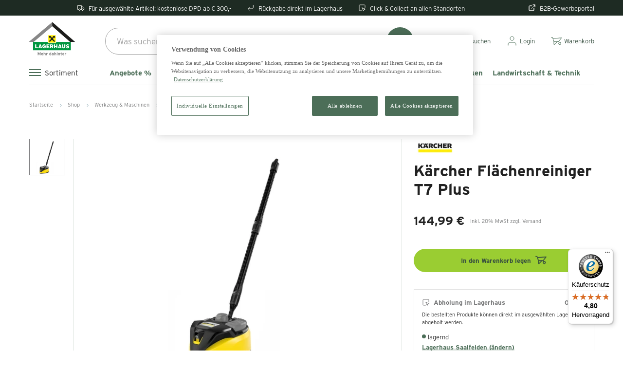

--- FILE ---
content_type: application/javascript; charset=UTF-8
request_url: https://www.salzburger-lagerhaus.at/_nuxt/f54eb75.js
body_size: 10371
content:
(window.webpackJsonp=window.webpackJsonp||[]).push([[113,12,31,32,40,58,65],{1022:function(t,e,n){"use strict";n.r(e);var o=n(890),r=n(901),l=n(889),d=n(87),c=(n(211),{name:"SectionPosterMasonry",components:{SlhPosterCard:n(913).default},props:{cards:{type:Array,default:function(){return[]}}},data:function(){return{scrollSpeed:window.innerWidth<600?.03:.1}},mounted:function(){window.addEventListener("scroll",this.handleScroll,!0)},beforeDestroy:function(){window.removeEventListener("scroll",this.handleScroll,!0)},methods:{handleScroll:function(t){var e=-window.scrollY*this.scrollSpeed;this.$refs.scrollcards.style.transform="translate3d(0,"+e+"px, 0)"}}}),v=(n(1030),n(14)),component=Object(v.a)(c,(function(){var t,e,n,c,v,m,f,h,x,y,_,k,w,H,C,S,$,P,z,I,j,O,B,E,T,M,F,L,A,R,D,N,V,U,J,G,Q,X,K,W,Y,Z,tt,et,it,at,nt,ot,st,lt,ct,ut,vt,mt,pt,ft,bt,ht,gt,xt,yt,_t,kt,wt,Ht,Ct,St,$t,Pt,zt,It,jt,Ot,Bt,Et,Tt,Mt,Ft,Lt,At,Rt,Dt,Nt,Vt,qt,Ut,Jt,Gt,Qt,Xt,Kt,Wt,Yt,Zt,te,ee,ie,ae,ne,oe,se,re,le,de,ce,ue,ve,me,pe,fe,be,he,ge=this,xe=ge.$createElement,ye=ge._self._c||xe;return ye(d.a,{staticClass:"px-0 px-md-5"},[ye(r.a,{attrs:{fluid:""}},[ye(l.a,{attrs:{dense:ge.$vuetify.breakpoint.smAndDown}},[ye(o.a,{attrs:{cols:"6",md:"4"}},[ge.cards[0]?ye("cms-link",{attrs:{to:null===(t=ge.cards[0])||void 0===t||null===(e=t.link)||void 0===e?void 0:e.href,target:null===(n=ge.cards[0])||void 0===n||null===(c=n.link)||void 0===c?void 0:c.target,title:(null===(v=ge.cards[0])||void 0===v?void 0:v.title)+" "+(null===(m=ge.cards[0])||void 0===m?void 0:m["bottom-text"])}},[ye("slh-poster-card",{attrs:{"title-font":null===(f=ge.cards[0])||void 0===f?void 0:f["title-font"],title:null===(h=ge.cards[0])||void 0===h?void 0:h.title,subtitle:null===(x=ge.cards[0])||void 0===x?void 0:x.text,"bottom-text":null===(y=ge.cards[0])||void 0===y?void 0:y["bottom-text"],"img-src":null===(_=ge.cards[0])||void 0===_||null===(k=_.image)||void 0===k?void 0:k.url,"video-src":null===(w=ge.cards[0])||void 0===w||null===(H=w.video)||void 0===H?void 0:H.url}})],1):ge._e(),ge._v(" "),ge.cards[3]?ye("cms-link",{attrs:{to:null===(C=ge.cards[3])||void 0===C||null===(S=C.link)||void 0===S?void 0:S.href,target:null===($=ge.cards[3])||void 0===$||null===(P=$.link)||void 0===P?void 0:P.target,title:(null===(z=ge.cards[3])||void 0===z?void 0:z.title)+" "+(null===(I=ge.cards[3])||void 0===I?void 0:I["bottom-text"])}},[ye("slh-poster-card",{attrs:{"title-font":null===(j=ge.cards[3])||void 0===j?void 0:j["title-font"],title:null===(O=ge.cards[3])||void 0===O?void 0:O.title,subtitle:null===(B=ge.cards[3])||void 0===B?void 0:B.text,"bottom-text":null===(E=ge.cards[3])||void 0===E?void 0:E["bottom-text"],"img-src":null===(T=ge.cards[3])||void 0===T||null===(M=T.image)||void 0===M?void 0:M.url,"video-src":null===(F=ge.cards[3])||void 0===F||null===(L=F.video)||void 0===L?void 0:L.url}})],1):ge._e(),ge._v(" "),ge.cards[2]?ye("cms-link",{staticClass:"hidden-md-and-up",attrs:{to:null===(A=ge.cards[2])||void 0===A||null===(R=A.link)||void 0===R?void 0:R.href,target:null===(D=ge.cards[2])||void 0===D||null===(N=D.link)||void 0===N?void 0:N.target,title:(null===(V=ge.cards[2])||void 0===V?void 0:V.title)+" "+(null===(U=ge.cards[2])||void 0===U?void 0:U["bottom-text"])}},[ye("slh-poster-card",{attrs:{"title-font":null===(J=ge.cards[2])||void 0===J?void 0:J["title-font"],title:null===(G=ge.cards[2])||void 0===G?void 0:G.title,subtitle:null===(Q=ge.cards[2])||void 0===Q?void 0:Q.text,"bottom-text":null===(X=ge.cards[2])||void 0===X?void 0:X["bottom-text"],"img-src":null===(K=ge.cards[2])||void 0===K||null===(W=K.image)||void 0===W?void 0:W.url,"video-src":null===(Y=ge.cards[2])||void 0===Y||null===(Z=Y.video)||void 0===Z?void 0:Z.url}})],1):ge._e()],1),ge._v(" "),ye(o.a,{staticClass:"mt-6 mt-sm-6 mt-md-30",attrs:{cols:"6",md:"4"}},[ye("div",{ref:"scrollcards"},[ge.cards[1]?ye("cms-link",{attrs:{to:null===(tt=ge.cards[1])||void 0===tt||null===(et=tt.link)||void 0===et?void 0:et.href,target:null===(it=ge.cards[1])||void 0===it||null===(at=it.link)||void 0===at?void 0:at.target,title:(null===(nt=ge.cards[1])||void 0===nt?void 0:nt.title)+" "+(null===(ot=ge.cards[1])||void 0===ot?void 0:ot["bottom-text"])}},[ye("slh-poster-card",{attrs:{"title-font":null===(st=ge.cards[1])||void 0===st?void 0:st["title-font"],title:null===(lt=ge.cards[1])||void 0===lt?void 0:lt.title,subtitle:null===(ct=ge.cards[1])||void 0===ct?void 0:ct.text,"bottom-text":null===(ut=ge.cards[1])||void 0===ut?void 0:ut["bottom-text"],"img-src":null===(vt=ge.cards[1])||void 0===vt||null===(mt=vt.image)||void 0===mt?void 0:mt.url,"video-src":null===(pt=ge.cards[1])||void 0===pt||null===(ft=pt.video)||void 0===ft?void 0:ft.url}})],1):ge._e(),ge._v(" "),ge.cards[4]?ye("cms-link",{attrs:{to:null===(bt=ge.cards[4])||void 0===bt||null===(ht=bt.link)||void 0===ht?void 0:ht.href,target:null===(gt=ge.cards[4])||void 0===gt||null===(xt=gt.link)||void 0===xt?void 0:xt.target,title:(null===(yt=ge.cards[4])||void 0===yt?void 0:yt.title)+" "+(null===(_t=ge.cards[4])||void 0===_t?void 0:_t["bottom-text"])}},[ye("slh-poster-card",{attrs:{"title-font":null===(kt=ge.cards[4])||void 0===kt?void 0:kt["title-font"],title:null===(wt=ge.cards[4])||void 0===wt?void 0:wt.title,subtitle:null===(Ht=ge.cards[4])||void 0===Ht?void 0:Ht.text,"bottom-text":null===(Ct=ge.cards[4])||void 0===Ct?void 0:Ct["bottom-text"],"img-src":null===(St=ge.cards[4])||void 0===St||null===($t=St.image)||void 0===$t?void 0:$t.url,"video-src":null===(Pt=ge.cards[4])||void 0===Pt||null===(zt=Pt.video)||void 0===zt?void 0:zt.url}})],1):ge._e(),ge._v(" "),ge.cards[5]?ye("cms-link",{staticClass:"hidden-md-and-up",attrs:{to:null===(It=ge.cards[5])||void 0===It||null===(jt=It.link)||void 0===jt?void 0:jt.href,target:null===(Ot=ge.cards[5])||void 0===Ot||null===(Bt=Ot.link)||void 0===Bt?void 0:Bt.target,title:(null===(Et=ge.cards[5])||void 0===Et?void 0:Et.title)+" "+(null===(Tt=ge.cards[5])||void 0===Tt?void 0:Tt["bottom-text"])}},[ye("slh-poster-card",{attrs:{"title-font":null===(Mt=ge.cards[5])||void 0===Mt?void 0:Mt["title-font"],title:null===(Ft=ge.cards[5])||void 0===Ft?void 0:Ft.title,subtitle:null===(Lt=ge.cards[5])||void 0===Lt?void 0:Lt.text,"bottom-text":null===(At=ge.cards[5])||void 0===At?void 0:At["bottom-text"],"img-src":null===(Rt=ge.cards[5])||void 0===Rt||null===(Dt=Rt.image)||void 0===Dt?void 0:Dt.url,"video-src":null===(Nt=ge.cards[5])||void 0===Nt||null===(Vt=Nt.video)||void 0===Vt?void 0:Vt.url}})],1):ge._e()],1)]),ge._v(" "),ye(o.a,{staticClass:"d-none d-md-block",attrs:{md:"4"}},[ge.cards[2]?ye("cms-link",{attrs:{to:null===(qt=ge.cards[2])||void 0===qt||null===(Ut=qt.link)||void 0===Ut?void 0:Ut.href,target:null===(Jt=ge.cards[2])||void 0===Jt||null===(Gt=Jt.link)||void 0===Gt?void 0:Gt.target,title:(null===(Qt=ge.cards[2])||void 0===Qt?void 0:Qt.title)+" "+(null===(Xt=ge.cards[2])||void 0===Xt?void 0:Xt["bottom-text"])}},[ye("slh-poster-card",{attrs:{"title-font":null===(Kt=ge.cards[2])||void 0===Kt?void 0:Kt["title-font"],title:null===(Wt=ge.cards[2])||void 0===Wt?void 0:Wt.title,subtitle:null===(Yt=ge.cards[2])||void 0===Yt?void 0:Yt.text,"bottom-text":null===(Zt=ge.cards[2])||void 0===Zt?void 0:Zt["bottom-text"],"img-src":null===(te=ge.cards[2])||void 0===te||null===(ee=te.image)||void 0===ee?void 0:ee.url,"video-src":null===(ie=ge.cards[2])||void 0===ie||null===(ae=ie.video)||void 0===ae?void 0:ae.url}})],1):ge._e(),ge._v(" "),ge.cards[5]?ye("cms-link",{attrs:{to:null===(ne=ge.cards[5])||void 0===ne||null===(oe=ne.link)||void 0===oe?void 0:oe.href,target:null===(se=ge.cards[5])||void 0===se||null===(re=se.link)||void 0===re?void 0:re.target,title:(null===(le=ge.cards[5])||void 0===le?void 0:le.title)+" "+(null===(de=ge.cards[5])||void 0===de?void 0:de["bottom-text"])}},[ye("slh-poster-card",{attrs:{"title-font":null===(ce=ge.cards[5])||void 0===ce?void 0:ce["title-font"],title:null===(ue=ge.cards[5])||void 0===ue?void 0:ue.title,subtitle:null===(ve=ge.cards[5])||void 0===ve?void 0:ve.text,"bottom-text":null===(me=ge.cards[5])||void 0===me?void 0:me["bottom-text"],"img-src":null===(pe=ge.cards[5])||void 0===pe||null===(fe=pe.image)||void 0===fe?void 0:fe.url,"video-src":null===(be=ge.cards[5])||void 0===be||null===(he=be.video)||void 0===he?void 0:he.url}})],1):ge._e()],1)],1)],1)],1)}),[],!1,null,"5585e6a6",null);e.default=component.exports;installComponents(component,{SlhPosterCard:n(913).default,CmsLink:n(532).default})},1023:function(t,e,n){"use strict";n.r(e);var o=n(890),r=n(901),l=n(889),d=n(87),c=(n(211),{name:"SectionPosterRow",components:{SlhPosterCard:n(913).default},props:{headline:{type:String,default:""},cards:{type:Array,default:function(){return[]}}}}),v=n(14),component=Object(v.a)(c,(function(){var t=this,e=t.$createElement,n=t._self._c||e;return n(d.a,{staticClass:"section-poster",style:t.$vuetify.breakpoint.xs?"":"padding:  0 20px;"},[n(r.a,{staticClass:"pa-0 px-sm-3",attrs:{fluid:""}},[n("p",{staticClass:"text-left mb-6 px-5 text-sm-center mb-sm-16 px-sm-0",staticStyle:{"font-size":"18px"}},[t._v("\n      "+t._s(t.headline)+"\n    ")]),t._v(" "),n(l.a,{style:t.$vuetify.breakpoint.smAndDown?"flex-wrap: nowrap;overflow:auto;padding-left:20px;padding-right:20px":null,attrs:{dense:t.$vuetify.breakpoint.smAndDown}},[t._l(t.cards,(function(t,i){var e,r,l,d;return[n(o.a,{key:i,staticClass:"col-8 col-md-4"},[n("cms-link",{attrs:{to:null==t||null===(e=t.link)||void 0===e?void 0:e.href,target:null==t||null===(r=t.link)||void 0===r?void 0:r.target}},[n("slh-poster-card",{staticClass:"mb-0",attrs:{"title-font":null==t?void 0:t["title-font"],title:null==t?void 0:t.title,subtitle:null==t?void 0:t.text,"bottom-text":null==t?void 0:t["bottom-text"],"img-src":null==t||null===(l=t.image)||void 0===l?void 0:l.url,"video-src":null==t||null===(d=t.video)||void 0===d?void 0:d.url,"small-text":null==t?void 0:t.smallText}})],1)],1)]}))],2)],1)],1)}),[],!1,null,"f4dcd956",null);e.default=component.exports;installComponents(component,{SlhPosterCard:n(913).default,CmsLink:n(532).default})},1024:function(t,e,n){"use strict";n.r(e);var o=n(357),r=(n(30),n(10),n(13),n(8),n(16),n(9),n(17),n(1));n(211),n(39),n(4),n(55);function l(object,t){var e=Object.keys(object);if(Object.getOwnPropertySymbols){var n=Object.getOwnPropertySymbols(object);t&&(n=n.filter((function(t){return Object.getOwnPropertyDescriptor(object,t).enumerable}))),e.push.apply(e,n)}return e}function d(t){for(var i=1;i<arguments.length;i++){var source=null!=arguments[i]?arguments[i]:{};i%2?l(Object(source),!0).forEach((function(e){Object(r.a)(t,e,source[e])})):Object.getOwnPropertyDescriptors?Object.defineProperties(t,Object.getOwnPropertyDescriptors(source)):l(Object(source)).forEach((function(e){Object.defineProperty(t,e,Object.getOwnPropertyDescriptor(source,e))}))}return t}var c={name:"PimcoreSection",props:{name:{type:String,required:!0},elements:{type:Object,default:null}},computed:{componentName:function(){var t;if(this.$route.query.debug)return null;switch(this.name){case"HeadlessQuote":return"section-quote";case"HeadlessContact":return"section-contact";case"HeadlessImageText":return"section-image-text";case"HeadlessText":return"slh-section-text";case"HeadlessPosterCard":return"masonry"===(null===(t=this.elements)||void 0===t?void 0:t.layout)?"section-poster-masonry":"section-poster-row";case"HeadlessShopProducts":return"section-shop-products";case"HeadlessLocationSearch":return"section-location-search";case"HeadlessLogos":return"section-logos";case"HeadlessParallaxSlider":return"section-parallax-slider";case"HeadlessTopicCard":return"section-topic-card";case"HeadlessPageIntro":return"section-page-intro";case"HeadlessBanner":return"section-banner";case"HeadlessImageGallery":return"section-image-gallery";case"HeadlessVideo":return"section-video";case"HeadlessInlineFrame":return"section-inline-frame";case"HeadlessFAQ":return"slh-section-faq";case"HeadlessCustomProducts":return"section-custom-products";case"HeadlessUSP":return"slh-section-usp-common";case"HeadlessBannerHero":return"slh-section-banner-hero";case"HeadlessUSPEcommerce":return"slh-section-usp-ecommerce";case"HeadlessBannerRating":return"slh-section-banner-rating-carousel";case"HeadlessBannerCarousel":return"slh-section-banner-carousel";case"HeadlessGroupLinks":return"slh-section-group-links";case"HeadlessProductRow":return"section-product-row";case"HeadlessJobs":return"section-jobs";case"HeadlessCategoriesSlider":return"slh-section-category-slider";case"HeadlessContactForm":return"section-contact-form";case"HeadlessCompetitionForm":return"section-competition-form";case"HeadlessBannerPlus":return"section-banner-plus";case"HeadlessCompetitionEvaluation":return"section-competition-evaluation";case"HeadlessBlogList":return"slh-blog-list"}return null},componentElements:function(){var t,e,n,o,r,l,c,v,m,f,h,x,y,_,k,w,H,C,S,$,P,z,I,j,O,B,E,T,M,F,L,A,R;switch(this.name){case"HeadlessImageText":return d(d({},this.elements),{},{imageLarge:null===(t=this.elements)||void 0===t?void 0:t.image,imageSmall:null===(e=this.elements)||void 0===e?void 0:e.smallImage,imagePosition:null===(n=this.elements)||void 0===n?void 0:n.imagePosition});case"HeadlessText":return d(d({},this.elements),{},{center:!0===(null===(o=this.elements)||void 0===o?void 0:o.center)});case"HeadlessPosterCard":return"masonry"===(null===(r=this.elements)||void 0===r?void 0:r.layout)?this.elements:d(d({},this.elements),{},{headline:null===(l=this.elements)||void 0===l?void 0:l.text});case"HeadlessParallaxSlider":return d(d({},this.elements),{},{slides:null===(c=this.elements.section)||void 0===c||null===(v=c.elements)||void 0===v?void 0:v.slide});case"HeadlessVideo":return null===(m=this.elements)||void 0===m?void 0:m.video;case"HeadlessInlineFrame":return{src:null===(f=this.elements)||void 0===f?void 0:f.link};case"HeadlessFAQ":return d(d({},this.elements),{},{"accordion-data":this.elements.items});case"HeadlessUSP":return d(d({},this.elements),{},{title:null===(h=this.elements)||void 0===h?void 0:h.headline,excerpt:null===(x=this.elements)||void 0===x?void 0:x.subHeadline,list:null===(y=this.elements)||void 0===y?void 0:y.icons.map((function(t){return{icon:t.icon,text:t.label}})),logos:["/nuxt/footer/logo1.png","/nuxt/footer/TrustedShops-rgb-Siegel_80Hpx.png"]});case"HeadlessBannerHero":return d(d({},this.elements),{},{title:null===(_=this.elements)||void 0===_?void 0:_.headline,"img-src":null===(k=this.elements)||void 0===k||null===(w=k.image)||void 0===w?void 0:w.url,"btn-text":null===(H=this.elements)||void 0===H||null===(C=H.callToAction)||void 0===C?void 0:C.text,"btn-target":null===(S=this.elements)||void 0===S||null===($=S.callToAction)||void 0===$?void 0:$.target,"btn-link":null===(P=this.elements)||void 0===P||null===(z=P.callToAction)||void 0===z?void 0:z.href,list:null===(I=this.elements)||void 0===I?void 0:I.usp.map((function(t){return{icon:t.icon,text:t.headline}}))});case"HeadlessUSPEcommerce":return d(d({},this.elements),{},{items:null===(j=this.elements)||void 0===j?void 0:j.entries.map((function(t){return{icon:null==t?void 0:t.icon,title:null==t?void 0:t.headline,subtitle:null==t?void 0:t.subHeadline}}))});case"HeadlessBannerRating":return d(d({},this.elements),{},{slides:null===(O=this.elements)||void 0===O?void 0:O.entries.map((function(t){return{text:null==t?void 0:t.text,name:null==t?void 0:t.name,stars:parseInt(null==t?void 0:t.stars)}}))});case"HeadlessBannerCarousel":return d(d({},this.elements),{},{slides:null===(B=this.elements)||void 0===B?void 0:B.entries.map((function(t){var e;return{img:null==t||null===(e=t.image)||void 0===e?void 0:e.url,title:null==t?void 0:t.headline,smallText:null==t?void 0:t.subHeadline,callToAction:null==t?void 0:t.callToAction}}))});case"HeadlessGroupLinks":return d(d({},this.elements),{},{cols:3,items:null===(E=this.elements)||void 0===E?void 0:E.entries.map((function(t){return{title:null==t?void 0:t.headline,data:t.links.map((function(t){return t.link}))}}))});case"HeadlessProductRow":return d(d({},this.elements),{},{cols:3,"product-ids":null===(T=this.elements)||void 0===T?void 0:T.products.map((function(t){return t.id}))});case"HeadlessJobs":return d(d({},this.elements),{},{list:null===(M=this.elements)||void 0===M?void 0:M.listData});case"HeadlessCategoriesSlider":return d(d({headline:"Unsere beliebtesten Kategorien"},this.elements),{},{data:null===(F=this.elements)||void 0===F?void 0:F.entries.map((function(t){var e,n;return{title:null==t?void 0:t.headline,icon:null==t?void 0:t.icon,href:null==t||null===(e=t.callToAction)||void 0===e?void 0:e.href,target:null==t||null===(n=t.callToAction)||void 0===n?void 0:n.target}}))});case"HeadlessCompetitionForm":return null===(L=this.elements)||void 0===L?void 0:L.competitionForm;case"HeadlessBannerPlus":return d(d({},this.elements),{},{smallTextBelow:null===(A=this.elements)||void 0===A?void 0:A.text,cards:null===(R=this.elements)||void 0===R?void 0:R.entries})}return this.elements}}},v=n(14),component=Object(v.a)(c,(function(){var t=this,e=t.$createElement,n=t._self._c||e;return n("div",[t.componentName?[n(t.componentName,t._b({tag:"component",staticClass:"cms-section mb-10 mb-sm-16"},"component",t.componentElements,!1))]:[n(o.a,{staticClass:"pa-5 my-5",attrs:{outlined:"",color:"grey lighten-3"}},[t._v("\n      Missing template: "),n("strong",[t._v(t._s(t.name))]),t._v(" "),n("pre",{staticClass:"text--disabled"},[t._v(t._s(t.elements))])])]],2)}),[],!1,null,"34496cfc",null);e.default=component.exports},1030:function(t,e,n){"use strict";n(986)},1031:function(t,e,n){var o=n(11)(!1);o.push([t.i,"@media(min-width:960px){.mt-md-30[data-v-5585e6a6]{margin-top:120px!important}}.mb-21[data-v-5585e6a6]{margin-bottom:84px!important}",""]),t.exports=o},1032:function(t,e,n){var content=n(1033);content.__esModule&&(content=content.default),"string"==typeof content&&(content=[[t.i,content,""]]),content.locals&&(t.exports=content.locals);(0,n(12).default)("5939d713",content,!0,{sourceMap:!1})},1033:function(t,e,n){var o=n(11)(!1);o.push([t.i,".v-rating{max-width:100%;white-space:nowrap}.v-rating .v-icon{padding:.5rem;border-radius:50%;-webkit-user-select:none;-moz-user-select:none;user-select:none;outline:none}.v-rating .v-icon:after{display:none}.v-application--is-ltr .v-rating .v-icon{transform:scaleX(1)}.v-application--is-rtl .v-rating .v-icon{transform:scaleX(-1)}.v-rating--readonly .v-icon{pointer-events:none}.v-rating--dense .v-icon{padding:.1rem}",""]),t.exports=o},1034:function(t,e,n){"use strict";n(987)},1035:function(t,e,n){var o=n(11)(!1);o.push([t.i,".section-banner-carousel[data-v-56e773b7]{min-height:auto}.section-banner-carousel.mobile[data-v-56e773b7]{min-height:420px;display:-webkit-box;display:-ms-flexbox;display:flex;-webkit-box-align:center;-ms-flex-align:center;align-items:center}.section-banner-carousel.mobile .text-block .section-title[data-v-56e773b7]{margin-bottom:100px!important}.section-banner-carousel .text-block[data-v-56e773b7]{width:calc(100% - 264px);margin:0 auto;position:relative;z-index:9;color:var(--v-black-base)}@media screen and (max-width:600px){.section-banner-carousel .text-block[data-v-56e773b7]{width:100%}}.section-banner-carousel[data-v-56e773b7] .v-image{height:100%!important;min-height:auto!important}.section-banner-carousel[data-v-56e773b7] .v-rating .v-icon{padding:0}.section-banner-carousel[data-v-56e773b7] .v-overlay__content{width:100%}.section-banner-carousel[data-v-56e773b7] .v-carousel{padding:0}.section-banner-carousel[data-v-56e773b7] .v-carousel .v-window-item .v-responsive__content{display:-webkit-box;display:-ms-flexbox;display:flex;-webkit-box-align:center;-ms-flex-align:center;align-items:center}.section-banner-carousel[data-v-56e773b7] .v-carousel .v-carousel__controls__item{margin:0;width:48px;height:48px}.section-banner-carousel[data-v-56e773b7] .v-carousel .v-carousel__controls__item .v-icon,.section-banner-carousel[data-v-56e773b7] .v-carousel .v-carousel__controls__item .v-icon svg{width:48px!important;height:48px!important}.section-banner-carousel[data-v-56e773b7] .v-carousel .v-carousel__controls__item.v-item--active i{font-size:10px!important;width:10px;height:10px;background-color:rgba(0,0,0,.7);color:var(--v-black-base)}.section-banner-carousel[data-v-56e773b7] .v-carousel .v-carousel__controls__item i{color:rgba(0,0,0,.7);font-size:12px!important;width:10px;height:10px;border-radius:50%;opacity:1}.section-banner-carousel[data-v-56e773b7] .v-carousel .v-carousel__controls__item i:hover{color:var(--v-black-base)}.section-banner-carousel[data-v-56e773b7] .v-carousel .v-carousel__controls__item:before{opacity:0}.section-banner-carousel[data-v-56e773b7] .v-carousel .v-window__next,.section-banner-carousel[data-v-56e773b7] .v-carousel .v-window__prev{top:calc(50% - 25px)}.section-banner-carousel[data-v-56e773b7] .v-carousel .v-window__next button.v-btn,.section-banner-carousel[data-v-56e773b7] .v-carousel .v-window__prev button.v-btn{height:48px;min-width:48px;background-color:hsla(0,0%,100%,.7);padding-left:0!important;padding-right:0!important;-webkit-transition:background-color .25s cubic-bezier(.75,.09,.61,.98);transition:background-color .25s cubic-bezier(.75,.09,.61,.98)}.section-banner-carousel[data-v-56e773b7] .v-carousel .v-window__next button.v-btn:hover,.section-banner-carousel[data-v-56e773b7] .v-carousel .v-window__prev button.v-btn:hover{background-color:#fff}.section-banner-carousel[data-v-56e773b7] .v-carousel .v-window__next{right:35px!important}.section-banner-carousel[data-v-56e773b7] .v-carousel .v-window__prev{left:35px!important}.section-banner-carousel .v-btn--rounded[data-v-56e773b7]{border-radius:35px}",""]),t.exports=o},1095:function(t,e,n){"use strict";n.r(e);var o=n(345),r=n(898),l=n(903),d=n(901),c=n(319),v=n(1156),m=n(87),f=(n(30),n(21),{name:"SlhSectionBannerRatingCarousel",data:function(){return{pause:!1}},props:{slides:{type:Array,default:function(){return[]}},cycle:{type:Boolean,default:!0},name:{type:String},stars:{type:Number}}}),h=(n(1034),n(14)),component=Object(h.a)(f,(function(){var t=this,e=t.$createElement,n=t._self._c||e;return n(m.a,{staticClass:"section-banner-carousel primary lighten-4",class:{mobile:t.$vuetify.breakpoint.xs},style:t.$vuetify.breakpoint.xs?"padding: 0 8px;margin-bottom:85px;":null},[n(d.a,{staticStyle:{position:"relative"}},[n(o.a,{staticStyle:{position:"absolute","z-index":"1",left:"calc(50% - 24px)"},attrs:{icon:"",large:"",title:"Slider pausieren"},on:{click:function(e){t.pause=!t.pause}}},[n(c.a,{attrs:{large:"",color:"white"},domProps:{textContent:t._s(t.pause?"$motion-play-outline":"$motion-pause-outline")}})],1),t._v(" "),n(r.a,{staticClass:"pt-10",attrs:{height:t.$vuetify.breakpoint.xs?"auto":450,cycle:t.cycle&&!t.pause,"show-arrows":!t.$vuetify.breakpoint.xs,"hide-delimiter-background":"","delimiter-icon":"$checkbox-blank-circle-outline"},scopedSlots:t._u([{key:"prev",fn:function(e){var r=e.on,l=e.attrs;return[n(o.a,t._g(t._b({attrs:{elevation:"0",rounded:""}},"v-btn",l,!1),r),[n(c.a,{attrs:{color:"#1B1C1E"}},[t._v("\n            $arrow-left\n          ")])],1)]}},{key:"next",fn:function(e){var r=e.on,l=e.attrs;return[n(o.a,t._g(t._b({attrs:{elevation:"0",rounded:""}},"v-btn",l,!1),r),[n(c.a,{attrs:{color:"#1B1C1E"}},[t._v("\n            $arrow-right\n          ")])],1)]}}])},[t._v(" "),t._v(" "),t._l(t.slides,(function(e,i){return n(l.a,{key:i},[n("div",{staticClass:"text-block text-center px-2 text-black"},[n("div",{staticClass:"d-flex align-center justify-center mb-sm-8 mb-6"},[n("p",{staticClass:"mb-0 mr-4"},[t._v("\n              "+t._s(e.name)+"\n            ")]),t._v(" "),n(v.a,{attrs:{readonly:"","background-color":"#1B1C1E",color:"#1B1C1E","half-increments":"",length:5,size:25,ripple:!1,value:e.stars}})],1),t._v(" "),n("p",{staticClass:"section-title text-subtitle-2 mb-4 text-sm-subtitle-1 mb-sm-7"},[t._v("\n            "+t._s(e.text)+"\n          ")])])])}))],2)],1)],1)}),[],!1,null,"56e773b7",null);e.default=component.exports},1154:function(t,e,n){var content=n(1192);content.__esModule&&(content=content.default),"string"==typeof content&&(content=[[t.i,content,""]]),content.locals&&(t.exports=content.locals);(0,n(12).default)("35d36067",content,!0,{sourceMap:!1})},1155:function(t,e,n){var content=n(1194);content.__esModule&&(content=content.default),"string"==typeof content&&(content=[[t.i,content,""]]),content.locals&&(t.exports=content.locals);(0,n(12).default)("3188c8f4",content,!0,{sourceMap:!1})},1156:function(t,e,n){"use strict";n(21),n(374),n(39),n(1032);var o=n(54),r=n(28),l=n(210),d=n(155),c=n(912),v=n(19),m=n(0),f=n(6);e.a=Object(f.a)(r.a,l.a,c.a,d.a,v.a).extend({name:"v-rating",props:{backgroundColor:{type:String,default:"accent"},color:{type:String,default:"primary"},clearable:Boolean,dense:Boolean,emptyIcon:{type:String,default:"$ratingEmpty"},fullIcon:{type:String,default:"$ratingFull"},halfIcon:{type:String,default:"$ratingHalf"},halfIncrements:Boolean,hover:Boolean,length:{type:[Number,String],default:5},readonly:Boolean,size:[Number,String],value:{type:Number,default:0},iconLabel:{type:String,default:"$vuetify.rating.ariaLabel.icon"}},data:function(){return{hoverIndex:-1,internalValue:this.value}},computed:{directives:function(){return this.readonly||!this.ripple?[]:[{name:"ripple",value:{circle:!0}}]},iconProps:function(){var t=this.$props,e=t.dark,n=t.large,o=t.light,r=t.medium,small=t.small;return{dark:e,large:n,light:o,medium:r,size:t.size,small:small,xLarge:t.xLarge,xSmall:t.xSmall}},isHovering:function(){return this.hover&&this.hoverIndex>=0}},watch:{internalValue:function(t){t!==this.value&&this.$emit("input",t)},value:function(t){this.internalValue=t}},methods:{createClickFn:function(i){var t=this;return function(e){if(!t.readonly){var n=t.genHoverIndex(e,i);t.clearable&&t.internalValue===n?t.internalValue=0:t.internalValue=n}}},createProps:function(i){var t={index:i,value:this.internalValue,click:this.createClickFn(i),isFilled:Math.floor(this.internalValue)>i,isHovered:Math.floor(this.hoverIndex)>i};return this.halfIncrements&&(t.isHalfHovered=!t.isHovered&&(this.hoverIndex-i)%1>0,t.isHalfFilled=!t.isFilled&&(this.internalValue-i)%1>0),t},genHoverIndex:function(t,i){var e=this.isHalfEvent(t);return this.halfIncrements&&this.$vuetify.rtl&&(e=!e),i+(e?.5:1)},getIconName:function(t){var e=this.isHovering?t.isHovered:t.isFilled,n=this.isHovering?t.isHalfHovered:t.isHalfFilled;return e?this.fullIcon:n?this.halfIcon:this.emptyIcon},getColor:function(t){if(this.isHovering){if(t.isHovered||t.isHalfHovered)return this.color}else if(t.isFilled||t.isHalfFilled)return this.color;return this.backgroundColor},isHalfEvent:function(t){if(this.halfIncrements){var rect=t.target&&t.target.getBoundingClientRect();if(rect&&t.pageX-rect.left<rect.width/2)return!0}return!1},onMouseEnter:function(t,i){var e=this;this.runDelay("open",(function(){e.hoverIndex=e.genHoverIndex(t,i)}))},onMouseLeave:function(){var t=this;this.runDelay("close",(function(){return t.hoverIndex=-1}))},genItem:function(i){var t=this,e=this.createProps(i);if(this.$scopedSlots.item)return this.$scopedSlots.item(e);var n={click:e.click};return this.hover&&(n.mouseenter=function(e){return t.onMouseEnter(e,i)},n.mouseleave=this.onMouseLeave,this.halfIncrements&&(n.mousemove=function(e){return t.onMouseEnter(e,i)})),this.$createElement(o.a,this.setTextColor(this.getColor(e),{attrs:{"aria-label":this.$vuetify.lang.t(this.iconLabel,i+1,Number(this.length))},directives:this.directives,props:this.iconProps,on:n}),[this.getIconName(e)])}},render:function(t){var e=this,n=Object(m.h)(Number(this.length)).map((function(i){return e.genItem(i)}));return t("div",{staticClass:"v-rating",class:{"v-rating--readonly":this.readonly,"v-rating--dense":this.dense}},n)}})},1191:function(t,e,n){"use strict";n(1154)},1192:function(t,e,n){var o=n(11)(!1);o.push([t.i,".v-btn[data-v-4aa95888]{color:var(--v-primary-base)!important}.cms-sections div:first-child .cms-section[data-v-4aa95888]{margin-top:0!important}",""]),t.exports=o},1193:function(t,e,n){"use strict";n(1155)},1194:function(t,e,n){var o=n(11)(!1);o.push([t.i,"#ot-sdk-btn-floating .ot-floating-button__front{background:#acacad!important}",""]),t.exports=o},1284:function(t,e,n){"use strict";n.r(e);var o=n(87),r=(n(39),n(4),n(55),n(30),n(27)),l=(n(13),n(80),n(9),n(90),n(32),n(79),n(2)),d=n(918),c=n(1022),v={name:"Page",components:{SectionPosterRow:n(1023).default,SectionPosterMasonry:c.default,SlhBreadcrumbs:d.default},layout:"ecommerce",asyncData:function(t){return Object(r.a)(regeneratorRuntime.mark((function e(){var n,o,r,l,d,c;return regeneratorRuntime.wrap((function(e){for(;;)switch(e.prev=e.next){case 0:return n=t.params,o=t.$shop,r=t.error,l=t.redirect,d="/",n.page&&(d+=n.page),e.next=5,o.http().get(d).then((function(t){return t.data})).catch((function(t){301===t.response.status&&t.response.headers.location?l(301,t.response.headers.location):r({statusCode:404,message:t.message})}));case 5:if(!(c=e.sent)){e.next=8;break}return e.abrupt("return",{cms:c});case 8:case"end":return e.stop()}}),e)})))()},data:function(){return{cms:{page:{id:0,href:"",title:"",description:"",lastModification:"",breadcrumb:[],htmlTags:[]},breadcrumbs:[],sections:[]}}},head:function(){var meta=[{hid:"description",name:"description",content:this.cms.page.description}],link=[];return this.cms.page.htmlTags.forEach((function(t){"meta"===t.tag&&meta.push(t.attributes)})),meta.find((function(t){return"robots"===t.name}))||meta.push({name:"robots",content:"index,follow"}),this.cms.sections.forEach((function(section){var t,e;null!=section&&null!==(t=section.elements)&&void 0!==t&&null!==(e=t.image)&&void 0!==e&&e.url&&link.push({rel:"preload",fetchpriority:"true",as:"image",href:section.elements.image.url})})),"Salzburger Lagerhaus"===this.cms.page.title?{titleTemplate:this.cms.page.title,meta:meta,link:[{rel:"canonical",href:"https://www.salzburger-lagerhaus.at/"}].concat(link)}:{title:this.cms.page.title,meta:meta,link:[{rel:"canonical",href:"https://www.salzburger-lagerhaus.at"+this.$route.path}].concat(link)}},computed:{breadcrumbItems:function(){var t;return null===(t=this.cms.breadcrumbs)||void 0===t?void 0:t.map((function(t){return{text:t.title,href:t.url}}))}},mounted:function(){var t=this;Object(l.b)((function(){if(t.$vuetify.breakpoint.smAndDown){var e=t.$route.hash;e&&t.$vuetify.goTo(e)}}))}},m=(n(1191),n(1193),n(14)),component=Object(m.a)(v,(function(){var t=this,e=t.$createElement,n=t._self._c||e;return n(o.a,{class:{"overflow-hidden":t.$vuetify.breakpoint.xs},attrs:{color:"white"}},[t.breadcrumbItems.length>1?n("slh-breadcrumbs",{attrs:{links:t.breadcrumbItems}}):t._e(),t._v(" "),n("div",{staticClass:"cms-sections"},[t._l(t.cms.sections,(function(section,i){var e,o,r,l;return[n("div",{key:i,attrs:{id:null==section?void 0:section.id}},["HeadlessPosterCard"===section.type?["masonry"===(null===(e=section.elements)||void 0===e?void 0:e.layout)?n("section-poster-masonry",t._b({staticClass:"cms-section my-0"},"section-poster-masonry",section.elements,!1)):"row"===(null===(o=section.elements)||void 0===o?void 0:o.layout)?n("section-poster-row",t._b({staticClass:"cms-section my-10 my-sm-16",attrs:{headline:null===(r=section.elements)||void 0===r?void 0:r.text}},"section-poster-row",section.elements,!1)):t._e()]:"HeadlessBannerRating"===section.type?[n("client-only",[n("slh-section-banner-rating-carousel",t._b({staticClass:"cms-section my-10 my-sm-24",attrs:{slides:null==section||null===(l=section.elements)||void 0===l?void 0:l.entries.map((function(t){return{text:null==t?void 0:t.text,name:null==t?void 0:t.name,stars:parseInt(null==t?void 0:t.stars)}}))}},"slh-section-banner-rating-carousel",section.elements,!1))],1)]:[n("pimcore-section",{attrs:{name:section.type,elements:section.elements}})]],2)]}))],2)],1)}),[],!1,null,"4aa95888",null);e.default=component.exports;installComponents(component,{SlhBreadcrumbs:n(918).default,SectionPosterMasonry:n(1022).default,SectionPosterRow:n(1023).default,SlhSectionBannerRatingCarousel:n(1095).default,PimcoreSection:n(1024).default})},907:function(t,e,n){var content=n(921);content.__esModule&&(content=content.default),"string"==typeof content&&(content=[[t.i,content,""]]),content.locals&&(t.exports=content.locals);(0,n(12).default)("dec2491c",content,!0,{sourceMap:!1})},912:function(t,e,n){"use strict";var o=n(83),r=n(2);e.a=r.a.extend({name:"rippleable",directives:{ripple:o.a},props:{ripple:{type:[Boolean,Object],default:!0}},methods:{genRipple:function(){var data=arguments.length>0&&void 0!==arguments[0]?arguments[0]:{};return this.ripple?(data.staticClass="v-input--selection-controls__ripple",data.directives=data.directives||[],data.directives.push({name:"ripple",value:{center:!0}}),this.$createElement("div",data)):null}}})},913:function(t,e,n){"use strict";n.r(e);var o=n(287),r=n(108),l={name:"SlhPosterCard",props:{imgSrc:{type:String},videoSrc:{type:String},title:{type:String,required:!0},titleFont:{type:String,default:"nikolai"},subtitle:{type:String},bottomText:{type:String},smallText:{type:Boolean,default:!1}},methods:{play:function(){this.$refs.myvideo&&this.$refs.myvideo.play()},pause:function(){this.$refs.myvideo&&this.$refs.myvideo.pause()},onIntersect:function(t){this.$vuetify.breakpoint.xs&&(t[0].isIntersecting?this.play():this.pause())}}},d=(n(939),n(14)),component=Object(d.a)(l,(function(){var t=this,e=t.$createElement,n=t._self._c||e;return n("div",{class:["poster-card",t.titleFont,{mobile:t.$vuetify.breakpoint.xs,"small-text":t.smallText}]},[n("div",{directives:[{def:r.a,name:"intersect",rawName:"v-intersect",value:t.onIntersect,expression:"onIntersect"}],staticClass:"fixed-ht-img",on:{mouseover:function(e){return t.play()},mouseout:function(e){return t.pause()}}},[n(o.a,{staticClass:"img-wrapper",attrs:{src:t.imgSrc}}),t._v(" "),t.videoSrc?n("video",{ref:"myvideo",staticClass:"img-wrapper video",attrs:{loop:"",muted:"",playsinline:"",preload:"none",src:t.videoSrc,poster:t.imgSrc},domProps:{muted:!0}}):t._e(),t._v(" "),n("div",{staticClass:"card-info"},[n("div",{staticClass:"card-header"},[n("p",{staticClass:"card-title",class:{"mb-2":t.$vuetify.breakpoint.xs}},[t._v("\n          "+t._s(t.title)+"\n        ")]),t._v(" "),t.subtitle?n("p",{staticClass:"card-subtitle",class:{mobile:t.$vuetify.breakpoint.xs,"small-text":t.smallText}},[t._v("\n          "+t._s(t.subtitle)+"\n        ")]):t._e()]),t._v(" "),t.bottomText?n("p",{staticClass:"card-bottom-text"},[t._v("\n        "+t._s(t.bottomText)+"\n      ")]):t._e()])],1)])}),[],!1,null,"ff628a3a",null);e.default=component.exports},915:function(t,e,n){var content=n(940);content.__esModule&&(content=content.default),"string"==typeof content&&(content=[[t.i,content,""]]),content.locals&&(t.exports=content.locals);(0,n(12).default)("3e1801cd",content,!0,{sourceMap:!1})},918:function(t,e,n){"use strict";n.r(e);var o=n(901),r={name:"SlhBreadcrumbs",props:{links:{type:Array,default:function(){return[]}}},methods:{gotoLink:function(t){this.$router.push(t)}}},l=(n(920),n(14)),component=Object(l.a)(r,(function(){var t=this,e=t.$createElement,n=t._self._c||e;return n(o.a,{staticClass:"px-5 px-sm-3"},[n("ul",{staticClass:"breadcrumbs",class:t.$vuetify.breakpoint.xs?"mb-0 mobile":"mb-10"},t._l(t.links,(function(e,o){return n("li",{key:o,style:t.$vuetify.breakpoint.xs?"margin-right: 22px":null},[t.links.length-1!==o?[e.to?n("nuxt-link",{staticClass:"link",attrs:{to:e.to}},[n("span",[t._v(t._s(e.text))])]):n("a",{staticClass:"link",attrs:{href:e.href}},[n("span",[t._v(t._s(e.text))])])]:[n("span",{staticClass:"f-bold"},[t._v("\n          "+t._s(e.text)+"\n        ")])]],2)})),0)])}),[],!1,null,"51a04560",null);e.default=component.exports},920:function(t,e,n){"use strict";n(907)},921:function(t,e,n){var o=n(11),r=n(212),l=n(530),d=n(531),c=o(!1),v=r(l),m=r(d);c.push([t.i,'.breadcrumbs[data-v-51a04560]{display:-webkit-box;display:-ms-flexbox;display:flex;-ms-flex-wrap:wrap;flex-wrap:wrap;-webkit-box-align:center;-ms-flex-align:center;align-items:center;list-style-type:none;padding:0;margin:0 0 40px}.breadcrumbs.mobile li[data-v-51a04560]{display:none}.breadcrumbs.mobile li[data-v-51a04560]:after{right:-12px;display:none}.breadcrumbs.mobile li[data-v-51a04560]:nth-last-of-type(2){display:-webkit-box;display:-ms-flexbox;display:flex}.breadcrumbs.mobile li:nth-last-of-type(2) a[data-v-51a04560]{font-family:"interstate-bold";padding-left:23px}.breadcrumbs.mobile li:nth-last-of-type(2) a[data-v-51a04560]:hover:after{-webkit-transform:scale(0)!important;transform:scale(0)!important}.breadcrumbs.mobile li:nth-last-of-type(2) a[data-v-51a04560]:before{content:"";position:absolute;left:0;top:0;bottom:-2px;background:url('+v+') no-repeat 50%;width:16px;height:16px;background-size:contain}.breadcrumbs.mobile li .link span[data-v-51a04560]{color:#1b1c1e}.breadcrumbs li[data-v-51a04560]{font-family:"interstate-regular";font-size:13px;line-height:120%;position:relative;margin-right:30px;line-height:1}.breadcrumbs li[data-v-51a04560]:after{content:"";position:absolute;right:-18px;top:5px;background:url('+m+') no-repeat 50%;height:8px;width:4px;background-size:contain}.breadcrumbs li[data-v-51a04560]:last-child:after{display:none}.breadcrumbs .link[data-v-51a04560]{line-height:104%}.breadcrumbs .link span[data-v-51a04560]{font-family:"interstate-light"}.breadcrumbs .link span[data-v-51a04560],.breadcrumbs span.f-bold[data-v-51a04560]{color:rgba(27,28,30,.6);font-size:11px!important}',""]),t.exports=c},939:function(t,e,n){"use strict";n(915)},940:function(t,e,n){var o=n(11)(!1);o.push([t.i,'.poster-card[data-v-ff628a3a]{margin-bottom:42px;padding:0 5px;cursor:pointer}.poster-card:hover .fixed-ht-img[data-v-ff628a3a]:after{opacity:.5}.poster-card:hover .fixed-ht-img .img-wrapper[data-v-ff628a3a]{-webkit-transform:scale(1.03);transform:scale(1.03)}.poster-card.nikolai .card-title[data-v-ff628a3a]{font-family:"nikolai-regular";font-size:68px;line-height:1}.poster-card.nikolai.mobile .card-title[data-v-ff628a3a],.poster-card.nikolai.small-text .card-title[data-v-ff628a3a]{font-size:29px;line-height:32px}.poster-card.turbinado .card-title[data-v-ff628a3a]{font-family:"turbinado";font-size:88px;line-height:90%}.poster-card.turbinado.mobile .card-title[data-v-ff628a3a],.poster-card.turbinado.small-text .card-title[data-v-ff628a3a]{font-size:37px;line-height:35px}.poster-card.interstate .card-title[data-v-ff628a3a]{font-family:"interstate-extrabold";font-size:3em;line-height:53px}.poster-card.interstate.mobile .card-title[data-v-ff628a3a],.poster-card.interstate.small-text .card-title[data-v-ff628a3a]{font-size:23px;line-height:21px}.poster-card.mobile[data-v-ff628a3a]{padding:0;margin-bottom:10px}.poster-card.mobile .fixed-ht-img[data-v-ff628a3a]:before{padding-bottom:158.53659%}.poster-card.mobile .fixed-ht-img .card-info[data-v-ff628a3a]{padding:18px 7px 20px}.poster-card.mobile .fixed-ht-img .card-info .card-bottom-text[data-v-ff628a3a]{font-size:19px;line-height:23px}.poster-card.small-text .fixed-ht-img .card-info[data-v-ff628a3a]{padding:18px 7px 20px}.poster-card.small-text .fixed-ht-img .card-info .card-bottom-text[data-v-ff628a3a]{font-size:23px;line-height:23px}.poster-card .fixed-ht-img[data-v-ff628a3a]{position:relative;overflow:hidden}.poster-card .fixed-ht-img[data-v-ff628a3a]:before{content:"";display:block;padding-bottom:120%}.poster-card .fixed-ht-img[data-v-ff628a3a]:after{content:"";position:absolute;top:0;left:0;width:100%;height:100%;background:#1b1c1e;mix-blend-mode:multiply;opacity:.3;-webkit-transition:opacity .3s cubic-bezier(.16,.32,.21,.93);transition:opacity .3s cubic-bezier(.16,.32,.21,.93)}.poster-card .fixed-ht-img .img-wrapper[data-v-ff628a3a]{position:absolute;top:0;left:0;width:100%;height:100%;background-size:cover;background-repeat:no-repeat;background-position:50%;-webkit-transition:-webkit-transform .3s cubic-bezier(.16,.32,.21,.93);transition:-webkit-transform .3s cubic-bezier(.16,.32,.21,.93);transition:transform .3s cubic-bezier(.16,.32,.21,.93);transition:transform .3s cubic-bezier(.16,.32,.21,.93),-webkit-transform .3s cubic-bezier(.16,.32,.21,.93)}.poster-card .fixed-ht-img .img-wrapper.video[data-v-ff628a3a]{-o-object-fit:cover;object-fit:cover}.poster-card .fixed-ht-img .card-info[data-v-ff628a3a]{position:absolute;top:0;left:0;width:100%;height:100%;z-index:1;color:var(--v-white-base);padding:56px 60px 45px;display:-webkit-box;display:-ms-flexbox;display:flex;-webkit-box-orient:vertical;-webkit-box-direction:normal;-ms-flex-direction:column;flex-direction:column;-webkit-box-align:center;-ms-flex-align:center;align-items:center;text-align:center;-webkit-box-pack:justify;-ms-flex-pack:justify;justify-content:space-between;-webkit-transition:padding .3s cubic-bezier(.16,.32,.21,.93);transition:padding .3s cubic-bezier(.16,.32,.21,.93)}.poster-card .fixed-ht-img .card-info[data-v-ff628a3a]:hover{padding:63px 60px 52px}.poster-card .fixed-ht-img .card-info .card-subtitle[data-v-ff628a3a]{font-family:"interstate-regular";font-size:23px;line-height:160%}.poster-card .fixed-ht-img .card-info .card-subtitle.mobile[data-v-ff628a3a],.poster-card .fixed-ht-img .card-info .card-subtitle.small-text[data-v-ff628a3a]{font-size:17px;line-height:20px}.poster-card .fixed-ht-img .card-info .card-bottom-text[data-v-ff628a3a]{font-family:"nikolai-italic";font-size:25px;line-height:30px}',""]),t.exports=o},986:function(t,e,n){var content=n(1031);content.__esModule&&(content=content.default),"string"==typeof content&&(content=[[t.i,content,""]]),content.locals&&(t.exports=content.locals);(0,n(12).default)("a8f91330",content,!0,{sourceMap:!1})},987:function(t,e,n){var content=n(1035);content.__esModule&&(content=content.default),"string"==typeof content&&(content=[[t.i,content,""]]),content.locals&&(t.exports=content.locals);(0,n(12).default)("08dc712f",content,!0,{sourceMap:!1})}}]);

--- FILE ---
content_type: text/javascript
request_url: https://widgets.trustedshops.com/js/XB24831840C48DA0142E320E53EC8DCF1.js
body_size: 1309
content:
((e,t)=>{const a={shopInfo:{tsId:"XB24831840C48DA0142E320E53EC8DCF1",name:"www.salzburger-lagerhaus.at",url:"www.salzburger-lagerhaus.at",language:"de",targetMarket:"AUT",ratingVariant:"WIDGET",eTrustedIds:{accountId:"acc-1cadc3c2-a3fd-4125-8118-fec09ae69215",channelId:"chl-6f7eb623-da8b-4235-9e66-38aa07d07fdc"},buyerProtection:{certificateType:"CLASSIC",certificateState:"PRODUCTION",mainProtectionCurrency:"EUR",classicProtectionAmount:100,maxProtectionDuration:30,plusProtectionAmount:2e4,basicProtectionAmount:100,firstCertified:"2025-08-28 00:00:00"},reviewSystem:{rating:{averageRating:4.8,averageRatingCount:127,overallRatingCount:127,distribution:{oneStar:4,twoStars:1,threeStars:2,fourStars:3,fiveStars:117}},reviews:[{average:5,buyerStatement:"Sehr gute Betreuung - schneller Versans",rawChangeDate:"2026-01-25T10:05:42.000Z",changeDate:"25.1.2026",transactionDate:"18.1.2026"},{average:5,buyerStatement:"Bin wie immer voll auf zufrieden!",rawChangeDate:"2026-01-22T10:48:26.000Z",changeDate:"22.1.2026",transactionDate:"15.1.2026"},{average:5,buyerStatement:"Sehr Freunflich",rawChangeDate:"2026-01-22T10:33:14.000Z",changeDate:"22.1.2026",transactionDate:"15.1.2026"}]},features:["MARS_PUBLIC_QUESTIONNAIRE","MARS_QUESTIONNAIRE","DISABLE_REVIEWREQUEST_SENDING","MARS_EVENTS","MARS_REVIEWS","GUARANTEE_RECOG_CLASSIC_INTEGRATION","SHOP_CONSUMER_MEMBERSHIP"],consentManagementType:"OFF",urls:{profileUrl:"https://www.trstd.com/de-at/reviews/salzburger-lagerhaus-at",profileUrlLegalSection:"https://www.trstd.com/de-at/reviews/salzburger-lagerhaus-at#legal-info",reviewLegalUrl:"https://help.etrusted.com/hc/de/articles/23970864566162"},contractStartDate:"2023-02-10 00:00:00",shopkeeper:{name:"Raiffeisen Lagerhaus Salzburg GmbH",street:"Gerberstraße 2",country:"AT",city:"Salzburg",zip:"5020"},displayVariant:"full",variant:"full",twoLetterCountryCode:"AT"},"process.env":{STAGE:"prod"},externalConfig:{trustbadgeScriptUrl:"https://widgets.trustedshops.com/assets/trustbadge.js",cdnDomain:"widgets.trustedshops.com"},elementIdSuffix:"-98e3dadd90eb493088abdc5597a70810",buildTimestamp:"2026-01-28T05:40:39.507Z",buildStage:"prod"},r=a=>{const{trustbadgeScriptUrl:r}=a.externalConfig;let n=t.querySelector(`script[src="${r}"]`);n&&t.body.removeChild(n),n=t.createElement("script"),n.src=r,n.charset="utf-8",n.setAttribute("data-type","trustbadge-business-logic"),n.onerror=()=>{throw new Error(`The Trustbadge script could not be loaded from ${r}. Have you maybe selected an invalid TSID?`)},n.onload=()=>{e.trustbadge?.load(a)},t.body.appendChild(n)};"complete"===t.readyState?r(a):e.addEventListener("load",(()=>{r(a)}))})(window,document);

--- FILE ---
content_type: application/javascript; charset=UTF-8
request_url: https://www.salzburger-lagerhaus.at/_nuxt/3eeb8e8.js
body_size: 3737
content:
(window.webpackJsonp=window.webpackJsonp||[]).push([[101,40],{1293:function(t,e,n){"use strict";n.r(e);var r=n(897),o=n(901),l=n(356),c=(n(37),n(175),n(27)),d=(n(79),n(39),n(30),n(98),n(4),n(55),n(10),{name:"LocationsPage",layout:"ecommerce",data:function(){return{q:"",list:[],filters:[]}},fetch:function(){var t=this;return Object(c.a)(regeneratorRuntime.mark((function e(){var n,r,data;return regeneratorRuntime.wrap((function(e){for(;;)switch(e.prev=e.next){case 0:return e.next=2,t.$shop.http().get("/api/v1/ecommerce/locations",{params:{query:t.q,services:t.$route.query.services}}).then((function(t){return t.data}));case 2:data=e.sent,t.list=data.locations.map((function(t){var e,n,r,o,l;return{name:t.name,callToAction:{text:"Zur Standortseite",href:t.url},contact:[{icon:"",data:null===(e=t._fields_)||void 0===e?void 0:e.email},{icon:"",data:null===(n=t._fields_)||void 0===n?void 0:n.phone}],label:t.openingLabel,days:t.openingTimes.map((function(t){return t.label})),timings:t.openingTimes.map((function(t){return t.timeEntries.map((function(t){return t.from+" - "+t.to})).join("<br/>")})),location:{icon:"marker1-sm",address:(null===(r=t._fields_)||void 0===r?void 0:r.street)+", "+(null===(o=t._fields_)||void 0===o?void 0:o.zip)+" "+(null===(l=t._fields_)||void 0===l?void 0:l.city),callToAction:{text:"Route planen",target:"_blank",href:"https://maps.google.com/?q="+t.name}}}})),t.filters=null===(n=data.filters[0])||void 0===n||null===(r=n.values)||void 0===r?void 0:r.map((function(t){return{text:t,to:{name:"locations",query:{services:t}}}}));case 5:case"end":return e.stop()}}),e)})))()},head:function(){return{meta:[{name:"robots",content:0===Object.keys(this.$route.query).length?"index,follow":"noindex,follow"}],link:[{rel:"canonical",href:"/standorte"}]}},watch:{"$route.query":"$fetch"},created:function(){this.$route.query.q&&(this.q=this.$route.query.q)},methods:{search:function(q){this.q=q,this.$fetch()}}}),h=n(14),component=Object(h.a)(d,(function(){var t=this,e=t.$createElement,n=t._self._c||e;return n("div",[n("slh-breadcrumbs",{attrs:{links:[{text:"Startseite",to:{path:"/"}},{text:"Standorte",to:{path:"/standorte"}}]}}),t._v(" "),n("slh-section-location-search",{attrs:{headline:"Unsere Standorte","sub-headline":"Mehr dahinter mit 32 Lagerhäusern, 7 Fachwerkstätten und 21 Tankstellen im Bundesland Salzburg","invoke-search":t.search,"search-input":t.q}}),t._v(" "),n(l.a,{attrs:{value:t.$fetchState.pending}}),t._v(" "),0===t.list.length?[n(o.a,[n(r.a,{attrs:{type:"warning",outlined:""}},[t._v("\n        Kein Lagerhaus gefunden\n      ")])],1)]:[n("slh-section-location-list",{staticClass:"mt-16",attrs:{"list-data":t.list,buttons:t.filters}})]],2)}),[],!1,null,"185489da",null);e.default=component.exports;installComponents(component,{SlhBreadcrumbs:n(918).default,SlhSectionLocationSearch:n(980).default,SlhSectionLocationList:n(1267).default})},907:function(t,e,n){var content=n(921);content.__esModule&&(content=content.default),"string"==typeof content&&(content=[[t.i,content,""]]),content.locals&&(t.exports=content.locals);(0,n(12).default)("dec2491c",content,!0,{sourceMap:!1})},918:function(t,e,n){"use strict";n.r(e);var r=n(901),o={name:"SlhBreadcrumbs",props:{links:{type:Array,default:function(){return[]}}},methods:{gotoLink:function(t){this.$router.push(t)}}},l=(n(920),n(14)),component=Object(l.a)(o,(function(){var t=this,e=t.$createElement,n=t._self._c||e;return n(r.a,{staticClass:"px-5 px-sm-3"},[n("ul",{staticClass:"breadcrumbs",class:t.$vuetify.breakpoint.xs?"mb-0 mobile":"mb-10"},t._l(t.links,(function(e,r){return n("li",{key:r,style:t.$vuetify.breakpoint.xs?"margin-right: 22px":null},[t.links.length-1!==r?[e.to?n("nuxt-link",{staticClass:"link",attrs:{to:e.to}},[n("span",[t._v(t._s(e.text))])]):n("a",{staticClass:"link",attrs:{href:e.href}},[n("span",[t._v(t._s(e.text))])])]:[n("span",{staticClass:"f-bold"},[t._v("\n          "+t._s(e.text)+"\n        ")])]],2)})),0)])}),[],!1,null,"51a04560",null);e.default=component.exports},920:function(t,e,n){"use strict";n(907)},921:function(t,e,n){var r=n(11),o=n(212),l=n(530),c=n(531),d=r(!1),h=o(l),f=o(c);d.push([t.i,'.breadcrumbs[data-v-51a04560]{display:-webkit-box;display:-ms-flexbox;display:flex;-ms-flex-wrap:wrap;flex-wrap:wrap;-webkit-box-align:center;-ms-flex-align:center;align-items:center;list-style-type:none;padding:0;margin:0 0 40px}.breadcrumbs.mobile li[data-v-51a04560]{display:none}.breadcrumbs.mobile li[data-v-51a04560]:after{right:-12px;display:none}.breadcrumbs.mobile li[data-v-51a04560]:nth-last-of-type(2){display:-webkit-box;display:-ms-flexbox;display:flex}.breadcrumbs.mobile li:nth-last-of-type(2) a[data-v-51a04560]{font-family:"interstate-bold";padding-left:23px}.breadcrumbs.mobile li:nth-last-of-type(2) a[data-v-51a04560]:hover:after{-webkit-transform:scale(0)!important;transform:scale(0)!important}.breadcrumbs.mobile li:nth-last-of-type(2) a[data-v-51a04560]:before{content:"";position:absolute;left:0;top:0;bottom:-2px;background:url('+h+') no-repeat 50%;width:16px;height:16px;background-size:contain}.breadcrumbs.mobile li .link span[data-v-51a04560]{color:#1b1c1e}.breadcrumbs li[data-v-51a04560]{font-family:"interstate-regular";font-size:13px;line-height:120%;position:relative;margin-right:30px;line-height:1}.breadcrumbs li[data-v-51a04560]:after{content:"";position:absolute;right:-18px;top:5px;background:url('+f+') no-repeat 50%;height:8px;width:4px;background-size:contain}.breadcrumbs li[data-v-51a04560]:last-child:after{display:none}.breadcrumbs .link[data-v-51a04560]{line-height:104%}.breadcrumbs .link span[data-v-51a04560]{font-family:"interstate-light"}.breadcrumbs .link span[data-v-51a04560],.breadcrumbs span.f-bold[data-v-51a04560]{color:rgba(27,28,30,.6);font-size:11px!important}',""]),t.exports=d},929:function(t,e,n){"use strict";var r=n(210),o=n(64),l=n(6),c=n(15);e.a=Object(l.a)(r.a,o.a).extend({name:"v-hover",props:{disabled:{type:Boolean,default:!1},value:{type:Boolean,default:void 0}},methods:{onMouseEnter:function(){this.runDelay("open")},onMouseLeave:function(){this.runDelay("close")}},render:function(){return this.$scopedSlots.default||void 0!==this.value?(this.$scopedSlots.default&&(element=this.$scopedSlots.default({hover:this.isActive})),Array.isArray(element)&&1===element.length&&(element=element[0]),element&&!Array.isArray(element)&&element.tag?(this.disabled||(element.data=element.data||{},this._g(element.data,{mouseenter:this.onMouseEnter,mouseleave:this.onMouseLeave})),element):(Object(c.c)("v-hover should only contain a single element",this),element)):(Object(c.c)("v-hover is missing a default scopedSlot or bound value",this),null);var element}})},933:function(t,e,n){var content=n(972);content.__esModule&&(content=content.default),"string"==typeof content&&(content=[[t.i,content,""]]),content.locals&&(t.exports=content.locals);(0,n(12).default)("ee855ffe",content,!0,{sourceMap:!1})},971:function(t,e,n){"use strict";n(933)},972:function(t,e,n){var r=n(11)(!1);r.push([t.i,'.search-location.mobile .input-wrapper[data-v-0aa36758]{margin-top:32px}.search-location .input-wrapper[data-v-0aa36758]{position:relative;margin-top:100px}.search-location .input-wrapper[data-v-0aa36758] .v-text-field.v-text-field--rounded{border-radius:64px}.search-location .input-wrapper[data-v-0aa36758] .v-text-field.v-text-field--rounded.mobile{border-radius:30px}.search-location .input-wrapper[data-v-0aa36758] .v-text-field.v-text-field--rounded.mobile .v-input__slot{padding:0}.search-location .input-wrapper[data-v-0aa36758] .v-text-field.v-text-field--rounded.mobile input{font-size:20px;line-height:24px;padding-left:30px;padding-right:70px}.search-location .input-wrapper[data-v-0aa36758] .v-text-field.v-text-field--rounded.mobile ::-webkit-input-placeholder{color:var(--v-primary-lighten1);opacity:1}.search-location .input-wrapper[data-v-0aa36758] .v-text-field.v-text-field--rounded.mobile ::-moz-placeholder{color:var(--v-primary-lighten1);opacity:1}.search-location .input-wrapper[data-v-0aa36758] .v-text-field.v-text-field--rounded.mobile :-ms-input-placeholder{opacity:1}.search-location .input-wrapper[data-v-0aa36758] .v-text-field.v-text-field--rounded.mobile ::-ms-input-placeholder{opacity:1}.search-location .input-wrapper[data-v-0aa36758] .v-text-field.v-text-field--rounded.mobile ::placeholder{color:var(--v-primary-lighten1);opacity:1}.search-location .input-wrapper[data-v-0aa36758] .v-text-field.v-text-field--rounded.mobile :-ms-input-placeholder{color:var(--v-primary-lighten1)}.search-location .input-wrapper[data-v-0aa36758] .v-text-field.v-text-field--rounded.mobile ::-ms-input-placeholder{color:var(--v-primary-lighten1)}.search-location .input-wrapper[data-v-0aa36758] .v-text-field.v-text-field--rounded input{font-family:"nikolai-regular";font-size:53px;line-height:105%;padding-right:120px;padding-left:25px;max-height:100%;color:var(--v-primary-lighten1)}.search-location .input-wrapper[data-v-0aa36758] .v-btn{border-radius:64px;position:absolute;top:0;right:0;-webkit-transition:all .25s cubic-bezier(.16,.32,.21,.93);transition:all .25s cubic-bezier(.16,.32,.21,.93)}.search-location .input-wrapper[data-v-0aa36758] .v-btn.mobile{border-radius:30px;min-width:60px}.search-location .input-wrapper[data-v-0aa36758] .v-btn.on-hover{-webkit-transform:scale(.85);transform:scale(.85)}',""]),t.exports=r},980:function(t,e,n){"use strict";n.r(e);var r=n(345),o=n(901),l=n(929),c=n(889),d=n(87),h=n(77),f=n(43),v=n(53),m=n(906),x={name:"SlhSectionLocationSearch",components:{"slh-link":f.default,"slh-icon":v.default},props:{headline:{type:String,default:""},subHeadline:{type:String,default:""},callToAction:m.b,invokeSearch:{type:Function},placeholder:{type:String,default:"PLZ oder Ort eingeben"},searchInput:{type:String,default:""}},data:function(){return{q:""}},watch:{searchInput:function(t){this.q=t}},mounted:function(){this.q=this.searchInput},methods:{openSearch:function(){if(this.invokeSearch)this.invokeSearch(this.q);else{var t="https://www.salzburger-lagerhaus.at/standorte?q="+this.q;window.open(t)}}}},y=(n(971),n(14)),component=Object(y.a)(x,(function(){var t=this,e=t.$createElement,n=t._self._c||e;return n(d.a,{staticClass:"search-location",class:{mobile:t.$vuetify.breakpoint.xs}},[n(o.a,{staticClass:"px-8 px-sm-0"},[n(d.a,{staticClass:"mx-auto text-center",attrs:{"max-width":"600"}},[n("p",{staticClass:"text-h5 mb-8 text-sm-h2 mb-sm-6 primary--text text--lighten-1"},[t._v("\n        "+t._s(t.headline)+"\n      ")]),t._v(" "),n("p",{staticClass:"text-body-2 mb-8 text-sm-subtitle-2 mb-sm-6",class:t.$vuetify.breakpoint.xs?"f-light":""},[t._v("\n        "+t._s(t.subHeadline)+"\n      ")]),t._v(" "),t.callToAction.href?n("slh-link",{staticClass:"special-link font-weight-bold",attrs:{text:t.callToAction.text,href:t.callToAction.href,title:t.callToAction.title}}):t._e()],1),t._v(" "),n(d.a,[n(c.a,[n(d.a,{staticClass:"mx-auto input-wrapper w-100",attrs:{"max-width":"866"}},[n(h.a,{class:{mobile:t.$vuetify.breakpoint.xs},attrs:{rounded:"",outlined:"",dense:"",height:t.$vuetify.breakpoint.xs?60:112,placeholder:t.placeholder},on:{keyup:function(e){return!e.type.indexOf("key")&&t._k(e.keyCode,"enter",13,e.key,"Enter")?null:t.openSearch.apply(null,arguments)}},model:{value:t.q,callback:function(e){t.q=e},expression:"q"}}),t._v(" "),n(l.a,{scopedSlots:t._u([{key:"default",fn:function(e){var o=e.hover;return[n(r.a,{class:{"on-hover":o,mobile:t.$vuetify.breakpoint.xs},attrs:{height:t.$vuetify.breakpoint.xs?60:112,width:t.$vuetify.breakpoint.xs?60:112,rounded:"",color:"primary lighten-1"},on:{click:t.openSearch}},[n("slh-icon",{attrs:{width:16,height:16,fill:"white",stroke:"none",type:"arrow-right"}})],1)]}}])})],1)],1)],1)],1)],1)}),[],!1,null,"0aa36758",null);e.default=component.exports;installComponents(component,{SlhLink:n(43).default,SlhIcon:n(53).default})}}]);

--- FILE ---
content_type: application/javascript; charset=UTF-8
request_url: https://www.salzburger-lagerhaus.at/_nuxt/3606677.js
body_size: 132404
content:
(window.webpackJsonp=window.webpackJsonp||[]).push([[10],{114:function(t,e,n){"use strict";n.d(e,"b",(function(){return ia})),n.d(e,"a",(function(){return R}));var r={};n.r(r),n.d(r,"SlhAutocomplete",(function(){return fe})),n.d(r,"SlhBlogList",(function(){return he})),n.d(r,"SlhBreadcrumbs",(function(){return ve})),n.d(r,"SlhBtn",(function(){return me})),n.d(r,"SlhBurgerMenu",(function(){return ge})),n.d(r,"SlhCart",(function(){return be})),n.d(r,"SlhCartItem",(function(){return ke})),n.d(r,"SlhCartSummary",(function(){return ye})),n.d(r,"SlhCartSummaryPellets",(function(){return xe})),n.d(r,"SlhDeliveryMethods",(function(){return we})),n.d(r,"SlhInputCode",(function(){return _e})),n.d(r,"SlhChip",(function(){return Le})),n.d(r,"SlhClickButton",(function(){return Me})),n.d(r,"SlhFilterRow",(function(){return He})),n.d(r,"SlhFooter",(function(){return Ze})),n.d(r,"SlhMainFooter",(function(){return Ve})),n.d(r,"SlhSubFooter",(function(){return je})),n.d(r,"SlhTopFooter",(function(){return Se})),n.d(r,"SlhHeader",(function(){return Oe})),n.d(r,"SlhIcon",(function(){return $e})),n.d(r,"SlhIframeBlock",(function(){return Ae})),n.d(r,"SlhImageGallery",(function(){return Pe})),n.d(r,"SlhLink",(function(){return Ee})),n.d(r,"SlhNewsletter",(function(){return Ie})),n.d(r,"SlhPageIntro",(function(){return ze})),n.d(r,"SlhPagination",(function(){return De})),n.d(r,"SlhProductCard",(function(){return Re})),n.d(r,"SlhQuoteBlock",(function(){return Te})),n.d(r,"SlhSectionAvailability",(function(){return Ne})),n.d(r,"SlhSectionBanner",(function(){return Fe})),n.d(r,"SlhSectionBannerCarousel",(function(){return qe})),n.d(r,"SlhSectionBannerHero",(function(){return Be})),n.d(r,"SlhSectionBannerRatingCarousel",(function(){return Ue})),n.d(r,"SlhSectionCategorySlider",(function(){return We})),n.d(r,"SlhSectionContact",(function(){return Xe})),n.d(r,"SlhSectionFaq",(function(){return Ge})),n.d(r,"SlhSectionGroupLinks",(function(){return Je})),n.d(r,"SlhSectionHeadlines",(function(){return Ke})),n.d(r,"SlhImageTextBlock",(function(){return Qe})),n.d(r,"SlhSectionImageText",(function(){return Ye})),n.d(r,"SlhSectionJobHero",(function(){return tn})),n.d(r,"SlhSectionJobList",(function(){return en})),n.d(r,"SlhSectionLocationList",(function(){return nn})),n.d(r,"SlhSectionLocationSearch",(function(){return rn})),n.d(r,"SlhSectionMvpCards",(function(){return an})),n.d(r,"SlhHeadlineBlock",(function(){return on})),n.d(r,"SlhSectionPartnerLogo",(function(){return sn})),n.d(r,"SlhPosterCard",(function(){return ln})),n.d(r,"SlhSectionPoster",(function(){return Cn})),n.d(r,"SlhSectionProductHero",(function(){return cn})),n.d(r,"SlhSectionProductRow",(function(){return un})),n.d(r,"SlhSectionQuote",(function(){return dn})),n.d(r,"SlhSectionShopProducts",(function(){return pn})),n.d(r,"SlhShopProduct",(function(){return fn})),n.d(r,"SlhSectionText",(function(){return hn})),n.d(r,"SlhSectionUspCommon",(function(){return vn})),n.d(r,"SlhSectionUspEcommerce",(function(){return mn})),n.d(r,"SlhHeaderNav",(function(){return gn})),n.d(r,"SlhMainHeader",(function(){return bn})),n.d(r,"SlhShopHeader",(function(){return kn})),n.d(r,"SlhTopHeader",(function(){return yn})),n.d(r,"SlhSocialShare",(function(){return xn})),n.d(r,"SlhTopicCard",(function(){return wn})),n.d(r,"SlhVideoBlock",(function(){return _n})),n.d(r,"ProcessSlhPelletsbestellungCheckout",(function(){return Ln})),n.d(r,"ProcessSlhProcessGardenCheckout",(function(){return Mn})),n.d(r,"CmsLink",(function(){return Hn})),n.d(r,"InputAutocompleteLocations",(function(){return Zn})),n.d(r,"InputAutocompleteProduct",(function(){return Vn})),n.d(r,"ProcessCartCheckout",(function(){return jn})),n.d(r,"ProcessProductInquiry",(function(){return Sn})),n.d(r,"RenderBlockElement",(function(){return On})),n.d(r,"RenderBlockElementItem",(function(){return $n})),n.d(r,"SectionBanner",(function(){return An})),n.d(r,"SectionBannerPlus",(function(){return Pn})),n.d(r,"SectionCompetitionEvaluation",(function(){return En})),n.d(r,"SectionCompetitionForm",(function(){return In})),n.d(r,"SectionContact",(function(){return zn})),n.d(r,"SectionContactForm",(function(){return Dn})),n.d(r,"SectionCustomProducts",(function(){return Rn})),n.d(r,"SectionImageGallery",(function(){return Tn})),n.d(r,"SectionImageText",(function(){return Nn})),n.d(r,"SectionInlineFrame",(function(){return Fn})),n.d(r,"SectionJobs",(function(){return qn})),n.d(r,"SectionLocationSearch",(function(){return Bn})),n.d(r,"SectionLogos",(function(){return Un})),n.d(r,"SectionPageIntro",(function(){return Wn})),n.d(r,"SectionParallaxSlider",(function(){return Xn})),n.d(r,"SectionPosterMasonry",(function(){return Gn})),n.d(r,"SectionPosterRow",(function(){return Jn})),n.d(r,"SectionProductRow",(function(){return Kn})),n.d(r,"SectionQuote",(function(){return Qn})),n.d(r,"SectionShopProducts",(function(){return Yn})),n.d(r,"SectionTopicCard",(function(){return er})),n.d(r,"SectionVideo",(function(){return nr})),n.d(r,"PimcoreSection",(function(){return rr}));n(10),n(13),n(8),n(16),n(9),n(17);var o=n(27),l=n(1),C=(n(79),n(30),n(4),n(39),n(37),n(82),n(2)),c=n(93),d=n(516),f=n(363),h=n.n(f),v=n(171),m=n.n(v),k=(n(56),n(55),n(364)),y=n(113),x=n(5);function w(object,t){var e=Object.keys(object);if(Object.getOwnPropertySymbols){var n=Object.getOwnPropertySymbols(object);t&&(n=n.filter((function(t){return Object.getOwnPropertyDescriptor(object,t).enumerable}))),e.push.apply(e,n)}return e}function _(t){for(var i=1;i<arguments.length;i++){var source=null!=arguments[i]?arguments[i]:{};i%2?w(Object(source),!0).forEach((function(e){Object(l.a)(t,e,source[e])})):Object.getOwnPropertyDescriptors?Object.defineProperties(t,Object.getOwnPropertyDescriptors(source)):w(Object(source)).forEach((function(e){Object.defineProperty(t,e,Object.getOwnPropertyDescriptor(source,e))}))}return t}var L=function(){return Object(x.m)(n.e(113).then(n.bind(null,1284)))},M=function(){return Object(x.m)(Promise.all([n.e(117),n.e(96)]).then(n.bind(null,1290)))},H=function(){};C.a.use(k.a);var Z={mode:"history",base:"/",linkActiveClass:"nuxt-link-active",linkExactActiveClass:"nuxt-link-exact-active",scrollBehavior:function(t,e,n){return{x:0,y:0}},routes:[{path:"/~page",component:L,name:"~page"},{path:"/account",component:function(){return Object(x.m)(Promise.all([n.e(8),n.e(90)]).then(n.bind(null,1285)))},name:"account",children:[{path:"base-data",component:function(){return Object(x.m)(Promise.all([n.e(1),n.e(91)]).then(n.bind(null,1286)))},name:"account-base-data"},{path:"invoices",component:function(){return Object(x.m)(Promise.all([n.e(2),n.e(92)]).then(n.bind(null,1287)))},name:"account-invoices"},{path:"orders",component:function(){return Object(x.m)(n.e(94).then(n.bind(null,1288)))},name:"account-orders"},{path:"order/:view?",component:function(){return Object(x.m)(n.e(93).then(n.bind(null,1289)))},name:"account-order-view"}]},{path:"/c",component:M,name:"c"},{path:"/cart",component:function(){return Object(x.m)(Promise.all([n.e(0),n.e(5),n.e(98)]).then(n.bind(null,1291)))},name:"cart"},{path:"/heizolbestellung",component:function(){return Object(x.m)(Promise.all([n.e(0),n.e(3),n.e(99)]).then(n.bind(null,1292)))},name:"heizolbestellung"},{path:"/locations",component:function(){return Object(x.m)(Promise.all([n.e(6),n.e(101)]).then(n.bind(null,1293)))},name:"locations"},{path:"/login",component:function(){return Object(x.m)(n.e(102).then(n.bind(null,1283)))},name:"login"},{path:"/pelletsbestellung",component:function(){return Object(x.m)(Promise.all([n.e(0),n.e(3),n.e(108)]).then(n.bind(null,1294)))},name:"pelletsbestellung"},{path:"/register",component:function(){return Object(x.m)(Promise.all([n.e(1),n.e(109)]).then(n.bind(null,1295)))},name:"register"},{path:"/request-code",component:function(){return Object(x.m)(Promise.all([n.e(1),n.e(110)]).then(n.bind(null,1296)))},name:"request-code"},{path:"/sandbox",component:function(){return Object(x.m)(n.e(111).then(n.bind(null,1297)))},name:"sandbox"},{path:"/tankchip",component:function(){return Object(x.m)(Promise.all([n.e(1),n.e(112)]).then(n.bind(null,1298)))},name:"tankchip"},{path:"/nextup_/health-check",component:function(){return Object(x.m)(n.e(103).then(n.bind(null,1299)))},name:"nextup_-health-check"},{path:"/nextup_/pimcore/cross-login",component:function(){return Object(x.m)(n.e(104).then(n.bind(null,1300)))},name:"nextup_-pimcore-cross-login"},{path:"/nextup_/pimcore/edit-mode",component:function(){return Object(x.m)(n.e(105).then(n.bind(null,1301)))},name:"nextup_-pimcore-edit-mode"},{path:"/nextup_/pimcore/preview-mode",component:function(){return Object(x.m)(Promise.all([n.e(0),n.e(1),n.e(118),n.e(4),n.e(106)]).then(n.bind(null,1302)))},name:"nextup_-pimcore-preview-mode"},{path:"/cart/add/:id?",component:function(){return Object(x.m)(n.e(97).then(n.bind(null,1303)))},name:"cart-add-id"},{path:"/b/:id?",component:function(){return Object(x.m)(n.e(95).then(n.bind(null,1304)))},name:"b-id"},{path:"/j/:id?",component:function(){return Object(x.m)(n.e(100).then(n.bind(null,1305)))},name:"j-id"},{path:"/p/:id?",component:function(){return Object(x.m)(Promise.all([n.e(2),n.e(9),n.e(7),n.e(107)]).then(n.bind(null,1306)))},name:"p-id"},{path:"/c/:category*",component:M},{path:"/:page*",component:L,name:"page"}],fallback:!1};function V(t,e){var base=e._app&&e._app.basePath||Z.base,n=new k.a(_(_({},Z),{},{base:base})),r=n.push;n.push=function(t){var e=arguments.length>1&&void 0!==arguments[1]?arguments[1]:H,n=arguments.length>2?arguments[2]:void 0;return r.call(this,t,e,n)};var o=n.resolve.bind(n);return n.resolve=function(t,e,n){return"string"==typeof t&&(t=Object(y.c)(t)),o(t,e,n)},n}var j={name:"NuxtChild",functional:!0,props:{nuxtChildKey:{type:String,default:""},keepAlive:Boolean,keepAliveProps:{type:Object,default:void 0}},render:function(t,e){var n=e.parent,data=e.data,r=e.props,o=n.$createElement;data.nuxtChild=!0;for(var l=n,C=n.$nuxt.nuxt.transitions,c=n.$nuxt.nuxt.defaultTransition,d=0;n;)n.$vnode&&n.$vnode.data.nuxtChild&&d++,n=n.$parent;data.nuxtChildDepth=d;var f=C[d]||c,h={};S.forEach((function(t){void 0!==f[t]&&(h[t]=f[t])}));var v={};O.forEach((function(t){"function"==typeof f[t]&&(v[t]=f[t].bind(l))}));var m=v.beforeEnter;if(v.beforeEnter=function(t){if(window.$nuxt.$nextTick((function(){window.$nuxt.$emit("triggerScroll")})),m)return m.call(l,t)},!1===f.css){var k=v.leave;(!k||k.length<2)&&(v.leave=function(t,e){k&&k.call(l,t),l.$nextTick(e)})}var y=o("routerView",data);return r.keepAlive&&(y=o("keep-alive",{props:r.keepAliveProps},[y])),o("transition",{props:h,on:v},[y])}},S=["name","mode","appear","css","type","duration","enterClass","leaveClass","appearClass","enterActiveClass","enterActiveClass","leaveActiveClass","appearActiveClass","enterToClass","leaveToClass","appearToClass"],O=["beforeEnter","enter","afterEnter","enterCancelled","beforeLeave","leave","afterLeave","leaveCancelled","beforeAppear","appear","afterAppear","appearCancelled"],$=n(887),A=n(345),P=n(901),E=n(888),I={name:"EmptyLayout",layout:"empty",props:{error:{type:Object,default:null}},data:function(){return{redirect:!0,pageNotFound:"404 Not Found",otherError:"An error occurred"}},head:function(){return{title:404===this.error.statusCode?this.pageNotFound:this.otherError}},beforeMount:function(){"/error"!==this.$route.path?this.$router.push("/error"):this.redirect=!1}},z=(n(614),n(14)),D=Object(z.a)(I,(function(){var t=this,e=t.$createElement,n=t._self._c||e;return n($.a,[n(E.a,{directives:[{name:"show",rawName:"v-show",value:!t.redirect,expression:"!redirect"}]},[n(P.a,{staticClass:"text-center"},[404===t.error.statusCode?[n("slh-page-intro",{attrs:{title:"Ups, bitte um Entschuldigung..."}}),t._v(" "),n("p",[t._v("Die angeforderte Seite wurde leider nicht gefunden.")])]:[n("h1",{staticClass:"text-h2"},[t._v("\n          "+t._s(t.otherError)+"\n        ")])],t._v(" "),n(A.a,{staticClass:"mt-5",attrs:{depressed:"",color:"primary",href:"/"}},[t._v("\n        Zurück zur Startseite\n      ")])],2)],1)],1)}),[],!1,null,"0fbd8d5c",null),R=D.exports;installComponents(D,{SlhPageIntro:n(528).default});var T=n(35),N=(n(89),{name:"Nuxt",components:{NuxtChild:j,NuxtError:R},props:{nuxtChildKey:{type:String,default:void 0},keepAlive:Boolean,keepAliveProps:{type:Object,default:void 0},name:{type:String,default:"default"}},errorCaptured:function(t){this.displayingNuxtError&&(this.errorFromNuxtError=t,this.$forceUpdate())},computed:{routerViewKey:function(){if(void 0!==this.nuxtChildKey||this.$route.matched.length>1)return this.nuxtChildKey||Object(x.c)(this.$route.matched[0].path)(this.$route.params);var t=Object(T.a)(this.$route.matched,1)[0];if(!t)return this.$route.path;var e=t.components.default;if(e&&e.options){var n=e.options;if(n.key)return"function"==typeof n.key?n.key(this.$route):n.key}return/\/$/.test(t.path)?this.$route.path:this.$route.path.replace(/\/$/,"")}},beforeCreate:function(){C.a.util.defineReactive(this,"nuxt",this.$root.$options.nuxt)},render:function(t){var e=this;return this.nuxt.err?this.errorFromNuxtError?(this.$nextTick((function(){return e.errorFromNuxtError=!1})),t("div",{},[t("h2","An error occurred while showing the error page"),t("p","Unfortunately an error occurred and while showing the error page another error occurred"),t("p","Error details: ".concat(this.errorFromNuxtError.toString())),t("nuxt-link",{props:{to:"/"}},"Go back to home")])):(this.displayingNuxtError=!0,this.$nextTick((function(){return e.displayingNuxtError=!1})),t(R,{props:{error:this.nuxt.err}})):t("NuxtChild",{key:this.routerViewKey,props:this.$props})}}),F=(n(50),n(71),n(80),n(101),n(49),{name:"NuxtLoading",data:function(){return{percent:0,show:!1,canSucceed:!0,reversed:!1,skipTimerCount:0,rtl:!1,throttle:200,duration:5e3,continuous:!1}},computed:{left:function(){return!(!this.continuous&&!this.rtl)&&(this.rtl?this.reversed?"0px":"auto":this.reversed?"auto":"0px")}},beforeDestroy:function(){this.clear()},methods:{clear:function(){clearInterval(this._timer),clearTimeout(this._throttle),this._timer=null},start:function(){var t=this;return this.clear(),this.percent=0,this.reversed=!1,this.skipTimerCount=0,this.canSucceed=!0,this.throttle?this._throttle=setTimeout((function(){return t.startTimer()}),this.throttle):this.startTimer(),this},set:function(t){return this.show=!0,this.canSucceed=!0,this.percent=Math.min(100,Math.max(0,Math.floor(t))),this},get:function(){return this.percent},increase:function(t){return this.percent=Math.min(100,Math.floor(this.percent+t)),this},decrease:function(t){return this.percent=Math.max(0,Math.floor(this.percent-t)),this},pause:function(){return clearInterval(this._timer),this},resume:function(){return this.startTimer(),this},finish:function(){return this.percent=this.reversed?0:100,this.hide(),this},hide:function(){var t=this;return this.clear(),setTimeout((function(){t.show=!1,t.$nextTick((function(){t.percent=0,t.reversed=!1}))}),500),this},fail:function(t){return this.canSucceed=!1,this},startTimer:function(){var t=this;this.show||(this.show=!0),void 0===this._cut&&(this._cut=1e4/Math.floor(this.duration)),this._timer=setInterval((function(){t.skipTimerCount>0?t.skipTimerCount--:(t.reversed?t.decrease(t._cut):t.increase(t._cut),t.continuous&&(t.percent>=100||t.percent<=0)&&(t.skipTimerCount=1,t.reversed=!t.reversed))}),100)}},render:function(t){var e=t(!1);return this.show&&(e=t("div",{staticClass:"nuxt-progress",class:{"nuxt-progress-notransition":this.skipTimerCount>0,"nuxt-progress-failed":!this.canSucceed},style:{width:this.percent+"%",left:this.left}})),e}}),B=(n(616),Object(z.a)(F,undefined,undefined,!1,null,null,null).exports),U=(n(618),n(354)),W=n(287),X=n(349),G=n(201),J=n(25),K=n(347),Q=(n(135),n(57)),Y=(n(32),n(211),n(890)),tt=n(889),et=n(53),nt=n(43),at={components:{SlhLink:nt.default,SlhIcon:et.default},props:{disclaimer:{type:String,default:""},linksLeft:{type:Array,default:function(){return[]}},linksRight:{type:Array,default:function(){return[]}}}},it=(n(681),Object(z.a)(at,(function(){var t=this,e=t.$createElement,n=t._self._c||e;return n("div",{staticClass:"main-footer pt-14 pb-16 py-0"},[n(P.a,[n(tt.a,[n(Y.a,{staticClass:"text-center text-sm-left",attrs:{cols:"12",sm:"5"}},[n(W.a,{staticClass:"anim-logo",attrs:{src:"/logo.png",width:"154",height:"107",alt:"Lagerhaus Logo"}}),t._v(" "),n("div",{staticClass:"text-body-2 mt-6 text-sm-body-1 mt-sm-7",domProps:{innerHTML:t._s(t.disclaimer)}})],1),t._v(" "),t.$vuetify.breakpoint.xs?t._e():n(Y.a,{staticClass:"col-1"}),t._v(" "),t.$vuetify.breakpoint.xs?n(Y.a,{staticClass:"text-center"},[n("a",{attrs:{href:"https://www.facebook.com/salzburger.lagerhaus",target:"_blank",title:"Facebook"}},[n("slh-icon",{staticClass:"mr-7",attrs:{type:"facebook","view-box":[18,18],width:44,height:44,stroke:"none",fill:"var(--v-primary-darken1)"}})],1),t._v(" "),n("a",{attrs:{href:"https://www.instagram.com/salzburger.lagerhaus/",target:"_blank",title:"Instagram"}},[n("slh-icon",{attrs:{type:"instagram","view-box":[18,18],width:44,height:44,stroke:"none",fill:"var(--v-primary-darken1)"}})],1)]):t._e(),t._v(" "),n(Y.a,{staticClass:"col-md-6 d-flex"},[n("div",{staticClass:"d-flex flex-column links-wrapper align-center px-2 align-sm-start px-sm-0",attrs:{role:"list"}},[t._l(t.linksLeft,(function(link,i){return[n("slh-link",{key:i,staticClass:"mb-5 text-center text-sm-left",attrs:{href:link.href,text:link.text,role:"listitem"}})]}))],2),t._v(" "),n("div",{staticClass:"d-flex flex-column links-wrapper align-center px-2 align-sm-start px-sm-0",attrs:{role:"list"}},[t._l(t.linksRight,(function(link,i){return[n("slh-link",{key:i,staticClass:"mb-5 text-center text-sm-left",attrs:{href:link.href,text:link.text,role:"listitem"}})]}))],2)])],1),t._v(" "),t.$vuetify.breakpoint.xs?t._e():n(tt.a,{staticClass:"mt-12"},[n(Y.a,[n("a",{attrs:{href:"https://www.facebook.com/salzburger.lagerhaus",target:"_blank",title:"Facebook"}},[n("slh-icon",{staticClass:"mr-7 anim-logo",attrs:{type:"facebook","view-box":[18,18],width:44,height:44,stroke:"none",fill:"var(--v-primary-darken1)"}})],1),t._v(" "),n("a",{attrs:{href:"https://www.instagram.com/salzburger.lagerhaus/",target:"_blank",title:"Instagram"}},[n("slh-icon",{staticClass:"anim-logo",attrs:{type:"instagram","view-box":[18,18],width:44,height:44,fill:"var(--v-primary-darken1)",stroke:"none"}})],1)])],1)],1)],1)}),[],!1,null,"79025a94",null)),main=it.exports;installComponents(it,{SlhIcon:n(53).default,SlhLink:n(43).default});var ot={components:{SlhLink:nt.default},props:{links:{type:Array,default:function(){return[]}}}},st=(n(683),Object(z.a)(ot,(function(){var t=this,e=t.$createElement,n=t._self._c||e;return n("div",{staticClass:"sub-footer"},[n(P.a,{staticClass:"py-16 py-sm-11"},[n(tt.a,{class:t.$vuetify.breakpoint.mdAndDown?"flex-column-reverse":null},[n(Y.a,{staticClass:"mt-4 mt-md-0",attrs:{lg:"4"}},[n("p",{staticClass:"copy mb-0",class:{"text-center f-regular":t.$vuetify.breakpoint.mdAndDown}},[t._v("\n          © "+t._s((new Date).getFullYear())+" Raiffeisen Lagerhaus Salzburg GmbH\n        ")])]),t._v(" "),n(Y.a,{staticClass:"d-flex align-center",class:t.$vuetify.breakpoint.mdAndDown?"justify-center flex-wrap":"justify-end"},[t._l(t.links,(function(link,i){return[n("slh-link",{key:i,staticClass:"mr-5 mb-2 mb-sm-0",attrs:{text:link.text,href:link.href,target:link.target}})]}))],2)],1)],1)],1)}),[],!1,null,"34a6e133",null)),sub=st.exports;installComponents(st,{SlhLink:n(43).default});var lt=n(276),Ct=n(163),ct={components:{FooterMain:main,FooterSub:sub,SlhTopFooter:lt.a,SlhNewsletter:Ct.default},props:{main:{type:Object,default:function(){}},sub:{type:Object,default:function(){}}}},ut=Object(z.a)(ct,(function(){var t,e,n,r=this,o=r.$createElement,l=r._self._c||o;return l("div",{staticClass:"w-100"},[l("slh-newsletter"),r._v(" "),l("slh-top-footer"),r._v(" "),l("footer-main",{attrs:{"links-left":null===(t=r.main)||void 0===t?void 0:t.linksLeft,"links-right":null===(e=r.main)||void 0===e?void 0:e.linksRight,disclaimer:r.main.disclaimer}}),r._v(" "),l("footer-sub",{attrs:{links:null===(n=r.sub)||void 0===n?void 0:n.links}})],1)}),[],!1,null,"603bc4f3",null),footer=ut.exports;installComponents(ut,{SlhNewsletter:n(163).default,SlhTopFooter:n(273).default});var pt=n(286);function ft(object,t){var e=Object.keys(object);if(Object.getOwnPropertySymbols){var n=Object.getOwnPropertySymbols(object);t&&(n=n.filter((function(t){return Object.getOwnPropertyDescriptor(object,t).enumerable}))),e.push.apply(e,n)}return e}var ht={name:"CheckoutLayout",components:{AutocompleteProduct:pt.default,SlhFooter:footer},data:function(){return{drawer:!1,cms:{header:{linksLeft:[],linksRight:[{text:"B2B",href:"https://shop.salzburger-lagerhaus.at"},{text:"Standorte",href:"/standorte"},{text:"Kontakt",href:"/kontakt"}]},footer:{main:{disclaimer:"",linksLeft:[],linksRight:[]},sub:{links:[]}}}}},fetch:function(){var t=this;return Object(o.a)(regeneratorRuntime.mark((function e(){var n,r,o,l,C,c,d,f,h,data,v;return regeneratorRuntime.wrap((function(e){for(;;)switch(e.prev=e.next){case 0:return e.next=2,t.$shop.http().get("/api/navigation").then((function(t){return t.data}));case 2:data=e.sent,v=data.navigation.website.pages.filter((function(t){return t.title})).map((function(t){return{text:null==t?void 0:t.title,href:null==t?void 0:t.url}})),t.cms.header.linksLeft=v.slice(0,5),t.cms.header.linksRight=[].concat(Object(Q.a)(v.slice(5)),Object(Q.a)(t.cms.header.linksRight)),t.cms.footer.main.disclaimer=null==data||null===(n=data.footer)||void 0===n||null===(r=n.main)||void 0===r?void 0:r.disclaimer,t.cms.footer.main.linksLeft=null==data||null===(o=data.footer)||void 0===o||null===(l=o.main["links-1"])||void 0===l?void 0:l.map((function(t){var e,n,r;return{text:null==t||null===(e=t.link)||void 0===e?void 0:e.text,href:null==t||null===(n=t.link)||void 0===n?void 0:n.href,target:null==t||null===(r=t.link)||void 0===r?void 0:r.target}})),t.cms.footer.main.linksRight=null==data||null===(C=data.footer)||void 0===C||null===(c=C.main["links-2"])||void 0===c?void 0:c.map((function(t){var e,n,r;return{text:null==t||null===(e=t.link)||void 0===e?void 0:e.text,href:null==t||null===(n=t.link)||void 0===n?void 0:n.href,target:null==t||null===(r=t.link)||void 0===r?void 0:r.target}})),t.cms.footer.sub.links=null==data||null===(d=data.footer)||void 0===d||null===(f=d.sub)||void 0===f||null===(h=f.links)||void 0===h?void 0:h.map((function(t){var e,n,r;return{text:null==t||null===(e=t.link)||void 0===e?void 0:e.text,href:null==t||null===(n=t.link)||void 0===n?void 0:n.href,target:null==t||null===(r=t.link)||void 0===r?void 0:r.target}}));case 10:case"end":return e.stop()}}),e)})))()},computed:function(t){for(var i=1;i<arguments.length;i++){var source=null!=arguments[i]?arguments[i]:{};i%2?ft(Object(source),!0).forEach((function(e){Object(l.a)(t,e,source[e])})):Object.getOwnPropertyDescriptors?Object.defineProperties(t,Object.getOwnPropertyDescriptors(source)):ft(Object(source)).forEach((function(e){Object.defineProperty(t,e,Object.getOwnPropertyDescriptor(source,e))}))}return t}({},Object(c.b)({getItems:"cart/getItems"})),methods:{searchStore:function(q){var t=this;Object(C.b)((function(){t.$router.push({name:"c",query:{q:q}})}))},openResult:function(t){var e;"product"===t.type?this.$router.push({name:"p-id",params:{id:t.id}}):"/"===(null===(e=t.path)||void 0===e?void 0:e.substr(0,1))?this.$router.push({path:t.path}):t.path&&window.open(t.path)}}},vt=ht,mt=(n(721),Object(z.a)(vt,(function(){var t=this,e=t.$createElement,n=t._self._c||e;return n($.a,[n(P.a,{staticClass:"pb-1 pb-sm-3"},[n("div",{staticClass:"d-flex main-header justify-space-between"},[n("nuxt-link",{attrs:{to:{name:"c"}}},[n(W.a,{staticClass:"mr-sm-10 mr-2 flex-shrink-0 ml-n3 anim-logo",attrs:{src:"/logo.png",alt:"Lagerhaus Logo",height:70,"max-width":116,contain:""}})],1),t._v(" "),n(P.a,[n("autocomplete-product",{staticClass:"d-none d-sm-block",attrs:{placeholder:"Was suchen Sie?"},on:{query:t.searchStore,select:t.openResult}})],1),t._v(" "),n("div",{staticClass:"icon-links flex-shrink-0"},[n("ul",{staticClass:"d-flex align-center fill-height"},[n("li",{staticClass:"mr-3 mr-md-8"},[n("nuxt-link",{staticClass:"d-flex align-center",attrs:{to:{path:"/standorte"}}},[n("slh-icon",{staticClass:"mr-1",attrs:{fill:"none",stroke:"none",type:"marker-sm",width:24,height:24}}),t._v(" "),n("span",{staticClass:"link f-light d-none d-md-block"},[t._v("Standort suchen")])],1)],1),t._v(" "),n("li",{staticClass:"mr-3 mr-md-8"},[t.$auth.loggedIn?[n(K.a,{attrs:{"open-on-hover":"","offset-y":""},scopedSlots:t._u([{key:"activator",fn:function(e){var r=e.on,o=e.attrs;return[n("a",t._g(t._b({staticClass:"d-flex align-center"},"a",o,!1),r),[n("slh-icon",{staticClass:"mr-1",attrs:{fill:"none",stroke:"none",type:"user-sm",width:24,height:24}}),t._v(" "),n("span",{staticClass:"link f-light d-none d-md-block"},[t._v("Mein Konto")])],1)]}}],null,!1,2591307737)},[t._v(" "),n(X.a,{attrs:{dense:""}},[n(G.a,{attrs:{nuxt:"",to:{name:"account-base-data"}}},[n(J.d,{staticClass:"text-body-2"},[t._v("\n                      Meine Daten\n                    ")])],1),t._v(" "),n(G.a,{attrs:{nuxt:"",to:{name:"account-orders"}}},[n(J.d,{staticClass:"text-body-2"},[t._v("\n                      Bestellungen\n                    ")])],1),t._v(" "),n(G.a,{attrs:{nuxt:"",to:{name:"account-invoices"}}},[n(J.d,{staticClass:"text-body-2"},[t._v("\n                      Rechnungen\n                    ")])],1),t._v(" "),n(U.a,{staticClass:"my-2"}),t._v(" "),n(G.a,{on:{click:function(e){return t.$auth.logout()}}},[n(J.d,{staticClass:"text-body-2"},[t._v("\n                      Logout\n                    ")])],1)],1)],1)]:[n("nuxt-link",{staticClass:"d-flex align-center",attrs:{to:{name:"login"}}},[n("slh-icon",{staticClass:"mr-1",attrs:{fill:"none",stroke:"none",type:"user-sm",width:24,height:24}}),t._v(" "),n("span",{staticClass:"link f-light d-none d-md-block"},[t._v("Login")])],1)]],2),t._v(" "),n("li",{staticClass:"mr-0"},[n("nuxt-link",{staticClass:"d-flex align-center p-relative",attrs:{to:{name:"cart"}}},[n("client-only",[t.getItems.length>0?n("span",{staticClass:"cart-count",class:{"large-cart":t.getItems.length>9}},[t._v("\n                  "+t._s(t.getItems.length)+"\n                ")]):t._e()]),t._v(" "),n("slh-icon",{staticClass:"mr-1",attrs:{type:"cart-light-sm",width:24,height:24,stroke:"none"}}),t._v(" "),n("span",{staticClass:"link f-light d-none d-md-block"},[t._v("Warenkorb")])],1)],1),t._v(" "),n("li",{staticClass:"d-sm-none mr-0 ml-3"},[n("a",{staticClass:"d-flex align-center",attrs:{href:""}},[n("slh-icon",{attrs:{type:"menu",width:24,height:24,stroke:"none"}})],1)])])])],1),t._v(" "),n("div",{staticClass:"d-block d-sm-none"},[n(P.a,[n("autocomplete-product",{staticClass:"px-0 pb-0",attrs:{dense:"",placeholder:"Was suchen Sie?"},on:{query:t.searchStore,select:t.openResult}})],1),t._v(">\n    ")],1)]),t._v(" "),n(E.a,{staticClass:"fill-height"},[n("transition",{attrs:{name:"fade"}},[n("Nuxt")],1)],1),t._v(" "),t._e()],1)}),[],!1,null,"f3916734",null)),gt=mt.exports;installComponents(mt,{SlhIcon:n(53).default,SlhFooter:n(344).default});var bt=n(902),kt=n(894),yt=n(87),xt={name:"SlhHeader",components:{SlhIcon:et.default,SlhLink:nt.default},props:{linksLeft:{type:Array,default:function(){return[]}},linksRight:{type:Array,default:function(){return[]}}},data:function(){return{drawer:!1}}},wt=(n(735),Object(z.a)(xt,(function(){var t=this,e=t.$createElement,n=t._self._c||e;return n(yt.a,{staticClass:"w-100"},[n("nav",{staticClass:"wrapper hidden-md-and-down",style:t.$vuetify.breakpoint.width<1600?"display:none":null},[n("div",{staticClass:"link-block pt-6",staticStyle:{width:"37.5%"}},t._l(t.linksLeft,(function(e){return n("slh-link",t._b({key:e.text},"slh-link",e,!1))})),1),t._v(" "),n("div",{staticClass:"center-block text-center",staticStyle:{width:"25%"}},[n("cms-link",{attrs:{to:"/"}},[n(W.a,{staticClass:"anim-logo",attrs:{eager:"",width:"180",src:"/logo.png",alt:"Lagerhaus Logo"}})],1)],1),t._v(" "),n("div",{staticClass:"link-block pt-4 d-flex align-center justify-end",staticStyle:{width:"37.5%"}},[n("div",{class:{"mr-5":t.$vuetify.breakpoint.width>1375}},t._l(t.linksRight,(function(e){return n("slh-link",t._b({key:e.text},"slh-link",e,!1))})),1),t._v(" "),n(A.a,{staticClass:"secondary-btn",attrs:{color:"secondary",depressed:"",rounded:"",large:"",href:"/shop"}},[t._v("\n        Shop durchsuchen\n        "),n("slh-icon",{staticClass:"ml-2",attrs:{type:"warenkorb",fill:"none",stroke:"var(--v-primary-base)",width:24,height:24}})],1)],1)]),t._v(" "),n("nav",{staticClass:"mobile-nav justify-space-between mt-sm-3 mt-md-8",class:t.$vuetify.breakpoint.width>=1600?"d-none":"d-flex",staticStyle:{position:"relative","z-index":"10"},style:[t.$vuetify.breakpoint.xs?"padding:0":"padding: 0 20px"]},[n("div",{staticClass:"left-block d-flex align-self-start align-center"},[n("slh-icon",{attrs:{type:"standorte",fill:"none",stroke:"primary"}}),t._v(" "),n("cms-link",{attrs:{to:"https://www.salzburger-lagerhaus.at/standorte",target:"_blank"}},[n("p",{staticClass:"f-bold ml-1 mb-0 primary--text text--lighten-1 f-13"},[t._v("\n          Standorte\n        ")])])],1),t._v(" "),n("div",{staticClass:"center-block",staticStyle:{"max-width":"135px","margin-left":"-15px"}},[n("cms-link",{attrs:{to:"/"}},[n(W.a,{staticClass:"anim-logo",attrs:{eager:"","min-height":"95",src:"/logo.png",alt:"Lagerhaus Logo"}})],1)],1),t._v(" "),n("div",{staticClass:"right-block d-flex align-self-start align-center pointer",on:{click:function(e){return t.$emit("input",!0)}}},[n("p",{staticClass:"f-bold mr-2 mb-0 primary--text text--lighten-1 f-13"},[t._v("\n        Menü\n      ")]),t._v(" "),n("slh-icon",{attrs:{type:"menu",fill:"none",stroke:"primary"}})],1)])])}),[],!1,null,"29824056",null)),header=wt.exports;installComponents(wt,{SlhLink:n(43).default,CmsLink:n(532).default,SlhIcon:n(53).default});var _t=n(895),Lt=n(896),Mt={name:"NavigationDrawer",props:{value:{type:Boolean,default:!1},linksLeft:{type:Array,default:function(){return[]}},linksRight:{type:Array,default:function(){return[]}}},data:function(){return{drawer:!1}},watch:{value:function(t){this.drawer=t},drawer:function(t){this.$emit("input",t)}}},Ht=(n(739),Object(z.a)(Mt,(function(){var t=this,e=t.$createElement,n=t._self._c||e;return n(_t.a,{staticStyle:{"z-index":"999"},attrs:{app:"",temporary:"",right:"","overlay-color":"#4c6e58",width:"435px"},model:{value:t.drawer,callback:function(e){t.drawer=e},expression:"drawer"}},[n("div",{staticClass:"d-flex",staticStyle:{"padding-top":"85px"}},[n(Lt.a),t._v(" "),n("div",{staticClass:"close-btn pointer d-flex align-self-start align-center",on:{click:function(e){e.stopPropagation(),t.drawer=!t.drawer}}},[n("p",{staticClass:"f-bold mr-2 mb-0 primary--text text--lighten-1 f-13"},[t._v("\n        Schließen\n      ")]),t._v(" "),n("slh-icon",{attrs:{type:"close",fill:"none",stroke:"primary"}})],1)],1),t._v(" "),n("div",{staticClass:"mobile-links pt-0 pt-sm-16"},[n(A.a,{staticClass:"mb-10",class:{"f-bold primary-text":t.$vuetify.breakpoint.xs},attrs:{color:"secondary",depressed:"",rounded:"",large:"",height:"48",href:"/shop"}},[t._v("\n      Shop durchsuchen\n      "),n("slh-icon",{staticClass:"ml-2",attrs:{type:"warenkorb",fill:"none",stroke:"var(--v-primary-base)",width:24,height:24}})],1),t._v(" "),n("ul",{staticClass:"main-links mb-6"},[t._l(t.linksLeft,(function(e){return[t._v("\n        "+t._s(e.visible)+"\n        "),n("li",{key:e.text},[n("slh-link",t._b({staticClass:"text-subtitle-2 mb-4"},"slh-link",e,!1))],1)]}))],2),t._v(" "),n("ul",{staticClass:"sm-links"},[t._l(t.linksRight,(function(e){return[n("li",{key:e.text},[n("slh-link",t._b({staticClass:"text-body-2"},"slh-link",e,!1))],1)]}))],2)],1)])}),[],!1,null,"20594305",null)),Zt=Ht.exports;installComponents(Ht,{SlhIcon:n(53).default,SlhLink:n(43).default});var Vt={name:"DefaultLayout",components:{NavigationDrawer:Zt,SlhFooter:footer,SlhHeader:header},data:function(){return{drawer:!1,cms:{header:{linksLeft:[],linksRight:[{text:"B2B",href:"https://shop.salzburger-lagerhaus.at"},{text:"Standorte",href:"/standorte"},{text:"Kontakt",href:"/kontakt"}]},footer:{main:{disclaimer:"",linksLeft:[],linksRight:[]},sub:{links:[]}}}}},fetch:function(){var t=this;return Object(o.a)(regeneratorRuntime.mark((function e(){var n,r,o,l,C,c,d,f,h,data,v;return regeneratorRuntime.wrap((function(e){for(;;)switch(e.prev=e.next){case 0:return e.next=2,t.$shop.http().get("/api/navigation").then((function(t){return t.data}));case 2:data=e.sent,v=data.navigation.website.pages.filter((function(t){return t.title})).map((function(t){return{text:null==t?void 0:t.title,href:null==t?void 0:t.url}})),t.cms.header.linksLeft=v.slice(0,5),t.cms.header.linksRight=[].concat(Object(Q.a)(v.slice(5)),Object(Q.a)(t.cms.header.linksRight)),t.cms.footer.main.disclaimer=null==data||null===(n=data.footer)||void 0===n||null===(r=n.main)||void 0===r?void 0:r.disclaimer,t.cms.footer.main.linksLeft=null==data||null===(o=data.footer)||void 0===o||null===(l=o.main["links-1"])||void 0===l?void 0:l.map((function(t){var e,n,r;return{text:null==t||null===(e=t.link)||void 0===e?void 0:e.text,href:null==t||null===(n=t.link)||void 0===n?void 0:n.href,target:null==t||null===(r=t.link)||void 0===r?void 0:r.target}})),t.cms.footer.main.linksRight=null==data||null===(C=data.footer)||void 0===C||null===(c=C.main["links-2"])||void 0===c?void 0:c.map((function(t){var e,n,r;return{text:null==t||null===(e=t.link)||void 0===e?void 0:e.text,href:null==t||null===(n=t.link)||void 0===n?void 0:n.href,target:null==t||null===(r=t.link)||void 0===r?void 0:r.target}})),t.cms.footer.sub.links=null==data||null===(d=data.footer)||void 0===d||null===(f=d.sub)||void 0===f||null===(h=f.links)||void 0===h?void 0:h.map((function(t){var e,n,r;return{text:null==t||null===(e=t.link)||void 0===e?void 0:e.text,href:null==t||null===(n=t.link)||void 0===n?void 0:n.href,target:null==t||null===(r=t.link)||void 0===r?void 0:r.target}}));case 10:case"end":return e.stop()}}),e)})))()}},jt=(n(741),Object(z.a)(Vt,(function(){var t,e,n,r,o=this,l=o.$createElement,C=o._self._c||l;return C($.a,[C("navigation-drawer",{attrs:{"links-left":o.cms.header.linksLeft,"links-right":o.cms.header.linksRight},model:{value:o.drawer,callback:function(t){o.drawer=t},expression:"drawer"}}),o._v(" "),C(bt.a,{class:{zIndex:o.$vuetify.breakpoint.mdAndDown},style:o.$vuetify.breakpoint.xs?"margin-bottom: 10px;":"margin-bottom: 70px;",attrs:{color:"white",height:160,flat:""}},[C("slh-header",{attrs:{"links-left":o.cms.header.linksLeft,"links-right":o.cms.header.linksRight},model:{value:o.drawer,callback:function(t){o.drawer=t},expression:"drawer"}})],1),o._v(" "),C(E.a,[C("transition",{attrs:{name:"fade"}},[C("Nuxt")],1)],1),o._v(" "),C(kt.a,{attrs:{color:"white",padless:""}},[C("slh-footer",{attrs:{main:null===(t=o.cms)||void 0===t||null===(e=t.footer)||void 0===e?void 0:e.main,sub:null===(n=o.cms)||void 0===n||null===(r=n.footer)||void 0===r?void 0:r.sub}})],1)],1)}),[],!1,null,null,null)),St=jt.exports;installComponents(jt,{SlhHeader:n(875).default,SlhFooter:n(344).default});var Ot=n(897),$t=n(319),At=n(350),Pt=n(351),Et=n(356),It=n(346);n(98),n(217),n(218),n(219),n(220),n(221),n(222),n(223),n(224),n(225),n(226),n(227),n(228),n(229),n(230);function zt(object,t){var e=Object.keys(object);if(Object.getOwnPropertySymbols){var n=Object.getOwnPropertySymbols(object);t&&(n=n.filter((function(t){return Object.getOwnPropertyDescriptor(object,t).enumerable}))),e.push.apply(e,n)}return e}function Dt(t){for(var i=1;i<arguments.length;i++){var source=null!=arguments[i]?arguments[i]:{};i%2?zt(Object(source),!0).forEach((function(e){Object(l.a)(t,e,source[e])})):Object.getOwnPropertyDescriptors?Object.defineProperties(t,Object.getOwnPropertyDescriptors(source)):zt(Object(source)).forEach((function(e){Object.defineProperty(t,e,Object.getOwnPropertyDescriptor(source,e))}))}return t}var Rt={name:"CartDrawer",data:function(){return{cartList:[],cart:{selectedShipping:"dpd",voucherCodes:"",shippingAmount:0,subTotal:0,total:0,tax:0}}},fetch:function(){var t=this;return Object(o.a)(regeneratorRuntime.mark((function e(){var n,r,o;return regeneratorRuntime.wrap((function(e){for(;;)switch(e.prev=e.next){case 0:if(n=[],0!==t.items.length){e.next=8;break}return t.cart.shippingAmount=0,t.cart.subTotal=0,t.cart.total=0,t.cart.tax=0,t.cartList=[],e.abrupt("return");case 8:return t.items.forEach((function(t){n.push({productId:parseInt(t.id),amount:t.quantity})})),e.next=11,t.$shop.account().post("/api/v1/ecommerce/cart",{shippingOption:t.formSelectedShipping||"dpd",locationId:t.formSelectedLocation,voucherCodes:[t.cart.voucherCodes],requestedProducts:n});case 11:r=e.sent,o=new Map,t.cart.shippingAmount=0,t.cart.subTotal=0,t.cart.total=0,t.cart.tax=0,r.data.forEach((function(e){var n,r,l,C,c,d;t.cart.shippingAmount+=(null===(n=e._modificators_)||void 0===n||null===(r=n.shipping)||void 0===r||null===(l=r.price)||void 0===l?void 0:l.amount)||0,t.cart.subTotal+=null===(C=e._prices_["price-gross"])||void 0===C?void 0:C.amount,t.cart.total+=null===(c=e._prices_["price-gross"])||void 0===c?void 0:c.amount,t.cart.tax+=null===(d=e._prices_.tax)||void 0===d?void 0:d.amount,Object.keys(e._shippingOptions_).forEach((function(t){var n,r,option=e._shippingOptions_[t];option.possible&&o.set(t,{id:t,value:t,name:option.name,description:option.description,price:null===(n=option.prices)||void 0===n||null===(r=n.main)||void 0===r?void 0:r.amount,paymentRequired:option.paymentRequired})}))})),t.shippingOptions=Array.from(o.values()),t.cartList=r.data;case 20:case"end":return e.stop()}}),e)})))()},computed:Dt(Dt({},Object(c.b)({items:"cart/getItems"})),{},{formSelectedShipping:{get:function(){return this.$store.getters["cart/getSelectedShipping"]},set:function(t){this.$store.commit("cart/updateSelectedShipping",t)}},formSelectedLocation:{get:function(){return this.$store.getters["cart/getSelectedLocation"]},set:function(t){this.$store.commit("cart/updateSelectedLocation",parseInt(t))}},drawer:{get:function(){return this.$store.getters["cart/getDrawer"]},set:function(t){this.$store.commit("cart/setDrawer",!!t)}}}),watch:{drawer:function(t){t&&this.$fetch()}}},Tt=(n(747),Object(z.a)(Rt,(function(){var t=this,e=t.$createElement,n=t._self._c||e;return n("client-only",[n(_t.a,{staticClass:"pa-5 pt-2",staticStyle:{"z-index":"999"},attrs:{app:"",temporary:"",right:"","overlay-color":"#4c6e58",width:t.$vuetify.breakpoint.xsOnly?"100vw":"435px"},scopedSlots:t._u([{key:"prepend",fn:function(){return[n("div",{staticClass:"d-flex text-caption align-center"},[n("span",{staticClass:"f-bold"},[t._v("\n          Warenkorb Zusammenfassung\n        ")]),t._v(" "),n(Lt.a),t._v(" "),n(A.a,{attrs:{icon:""},on:{click:function(e){t.drawer=!1}}},[n("slh-icon",{attrs:{type:"close",fill:"none",stroke:"primary"}})],1)],1)]},proxy:!0},{key:"append",fn:function(){return[t.cartList.length>0?[n("div",{staticClass:"mt-3"},[n("div",{staticClass:"d-flex align-center justify-space-between mb-2 text-button"},[n("span",[t._v("\n              Zwischensumme\n            ")]),t._v(" "),n("span",[t._v("\n              "+t._s(t._f("currency")(t.cart.subTotal))+"\n            ")])]),t._v(" "),n("div",{staticClass:"d-flex align-center justify-space-between mb-2 text-button"},[n("span",[t._v("\n              Lieferkosten\n            ")]),t._v(" "),n("span",[t._v("\n              "+t._s(t._f("currency")(t.cart.shippingAmount))+"\n            ")])]),t._v(" "),n(U.a),t._v(" "),n("div",{staticClass:"d-flex justify-space-between mt-2 mb-6 text-button"},[n("div",{staticClass:"f-bold"},[t._v("\n              Gesamtsumme\n              "),n("span",{staticClass:"d-block f-light text--secondary"},[t._v("Inkl. "+t._s(t._f("currency")(t.cart.tax))+" MwSt.")])]),t._v(" "),n("div",{staticClass:"f-bold"},[t._v("\n              "+t._s(t._f("currency")(t.cart.total))+"\n            ")])])],1),t._v(" "),n(A.a,{staticClass:"mb-2",attrs:{elevation:"0",block:"",color:"#9ACD32",rounded:"",height:"48",to:{name:"cart"}}},[n("span",{staticClass:"text-caption f-bold",on:{click:function(e){t.drawer=!1}}},[t._v("Warenkorb anzeigen")])]),t._v(" "),n(A.a,{staticClass:"mb-6",attrs:{outlined:"",color:"primary",elevation:"0",block:"",rounded:"",height:"48"},on:{click:function(e){t.drawer=!1}}},[n("span",{staticClass:"text-caption f-bold"},[t._v("Weiter einkaufen")])]),t._v(" "),n("p",{staticClass:"text-caption text-center"},[t._v("\n          Gutschein-Codes können im nächsten Schritt eingelöst werden.\n        ")])]:t._e()]},proxy:!0}]),model:{value:t.drawer,callback:function(e){t.drawer=e},expression:"drawer"}},[t._v(" "),t._v(" "),n("div",[n(Et.a,{attrs:{absolute:"",value:t.$fetchState.pending}},[n(It.a,{attrs:{indeterminate:""}})],1),t._v(" "),n(Ot.a,{staticClass:"mt-3 text-caption",attrs:{type:"success",color:"primary",tile:"",icon:"$check-circle-outline"},scopedSlots:t._u([{key:"prepend",fn:function(){return[n($t.a,{staticClass:"mr-3",attrs:{size:"42"}},[t._v("\n            $check-circle-outline\n          ")])]},proxy:!0}])},[t._v("\n        Das Produkt wurde erfolgreich zum Warenkorb hinzugefügt\n      ")]),t._v(" "),t.cartList.length>0?[n("div",{staticClass:"text-caption mb-1"},[n("span",{staticClass:"f-bold"},[t._v("\n            "+t._s(t.items.length)+" Produkte im Warenkorb\n          ")])]),t._v(" "),t._l(t.cartList,(function(e){return[n("div",{key:e._fields_.selectedShipping+"_option"},[n(X.a,{staticClass:"py-0",attrs:{outlined:"",tile:""}},[t._l(e._items_,(function(e,i){var r;return[n(U.a,{directives:[{name:"show",rawName:"v-show",value:i>0,expression:"i > 0"}],key:e.id+"_div"}),t._v(" "),n(G.a,{key:e.id},[n(Pt.a,[n(W.a,{attrs:{"max-width":65,height:68,contain:"",src:e.thumbnail}})],1),t._v(" "),n(J.b,[n(J.d,[t._v("\n                      "+t._s(e.name)+"\n                    ")]),t._v(" "),n(J.c,[t._v("\n                      "+t._s(Object.keys((null==e?void 0:e.variantData)||{}).map((function(t){return t+": "+e.variantData[t]})).join(", "))+"\n                    ")])],1),t._v(" "),n(At.a,{staticClass:"text-caption"},[n("span",{staticClass:"f-bold"},[t._v("\n                      "+t._s(t._f("currency")(null==e||null===(r=e.prices["price-gross-unit"])||void 0===r?void 0:r.amount))),n("br")])])],1)]}))],2)],1)]}))]:[t._v("\n        Noch keine Artikel hinzugefügt\n      ")]],2)])],1)}),[],!1,null,"09ffbcb6",null)),Nt=Tt.exports;installComponents(Tt,{SlhIcon:n(53).default});var Ft=n(898),qt=n(903);function Bt(object,t){var e=Object.keys(object);if(Object.getOwnPropertySymbols){var n=Object.getOwnPropertySymbols(object);t&&(n=n.filter((function(t){return Object.getOwnPropertyDescriptor(object,t).enumerable}))),e.push.apply(e,n)}return e}function Ut(t){for(var i=1;i<arguments.length;i++){var source=null!=arguments[i]?arguments[i]:{};i%2?Bt(Object(source),!0).forEach((function(e){Object(l.a)(t,e,source[e])})):Object.getOwnPropertyDescriptors?Object.defineProperties(t,Object.getOwnPropertyDescriptors(source)):Bt(Object(source)).forEach((function(e){Object.defineProperty(t,e,Object.getOwnPropertyDescriptor(source,e))}))}return t}var Wt={name:"DefaultLayout",components:{CartDrawer:Nt,AutocompleteProduct:pt.default,SlhFooter:footer},data:function(){return{drawer:!1,cms:{header:{linksPrimary:[{title:"Produkte",children:[{text:"Pflanzen & Beete",href:"/c"}]}],linksSecondary:[],linksStore:[],linksStore_:[{text:"Bauen & Werken",to:{path:"/c/bauen-sanieren~32619"}},{text:"Garten",to:{path:"/c/freizeitimgarten~32878"}},{text:"Landwirtschaft & Technik",to:{path:"/c/bekleidunglandwirtschaft-technik~93009"}}]},footer:{main:{disclaimer:"",linksLeft:[],linksRight:[]},sub:{links:[]}}},dialogProductInquiry:!1}},fetch:function(){var t=this;return Object(o.a)(regeneratorRuntime.mark((function e(){var n,r,o,l,C,c,d,f,h,data;return regeneratorRuntime.wrap((function(e){for(;;)switch(e.prev=e.next){case 0:return e.next=2,t.$shop.http().get("/api/navigation").then((function(t){return t.data}));case 2:data=e.sent,t.cms.header.linksStore=data.navigation.store.links.map((function(t){var e,n;return{title:null==t||null===(e=t.link)||void 0===e?void 0:e.text,href:null==t||null===(n=t.link)||void 0===n?void 0:n.href}})),t.cms.header.linksPrimary=data.navigation.website.pages.filter((function(t){return t.primeMenu&&t.title})).map((function(t){return{title:null==t?void 0:t.title,href:null==t?void 0:t.url,children:t.pages.map((function(t){return{text:null==t?void 0:t.title,href:null==t?void 0:t.url,type:"link"}}))}})),t.cms.header.linksSecondary=data.navigation.website.pages.filter((function(t){return!t.primeMenu&&t.title})).map((function(t){return{text:null==t?void 0:t.title,href:null==t?void 0:t.url}})),t.cms.footer.main.disclaimer=null==data||null===(n=data.footer)||void 0===n||null===(r=n.main)||void 0===r?void 0:r.disclaimer,t.cms.footer.main.linksLeft=null==data||null===(o=data.footer)||void 0===o||null===(l=o.main["links-1"])||void 0===l?void 0:l.map((function(t){var e,n,r;return{text:null==t||null===(e=t.link)||void 0===e?void 0:e.text,href:null==t||null===(n=t.link)||void 0===n?void 0:n.href,target:null==t||null===(r=t.link)||void 0===r?void 0:r.target}})),t.cms.footer.main.linksRight=null==data||null===(C=data.footer)||void 0===C||null===(c=C.main["links-2"])||void 0===c?void 0:c.map((function(t){var e,n,r;return{text:null==t||null===(e=t.link)||void 0===e?void 0:e.text,href:null==t||null===(n=t.link)||void 0===n?void 0:n.href,target:null==t||null===(r=t.link)||void 0===r?void 0:r.target}})),t.cms.footer.sub.links=null==data||null===(d=data.footer)||void 0===d||null===(f=d.sub)||void 0===f||null===(h=f.links)||void 0===h?void 0:h.map((function(t){var e,n,r;return{text:null==t||null===(e=t.link)||void 0===e?void 0:e.text,href:null==t||null===(n=t.link)||void 0===n?void 0:n.href,target:null==t||null===(r=t.link)||void 0===r?void 0:r.target}}));case 10:case"end":return e.stop()}}),e)})))()},computed:Ut({},Object(c.b)({getItems:"cart/getItems",productInquiry:"getProductInquiry",getSelectedLocation:"cart/getSelectedLocation"})),watch:{productInquiry:function(t){this.dialogProductInquiry=!!t},dialogProductInquiry:function(t){!1===t&&this.resetProductInquiry()}},methods:Ut(Ut({},Object(c.c)({resetProductInquiry:"resetProductInquiry"})),{},{searchStore:function(q){var t=this;Object(C.b)((function(){t.$router.push({name:"c",query:{q:q}})}))},openResult:function(t){var e;"product"===t.type?this.$router.push({name:"p-id",params:{id:t.id}}):"/"===(null===(e=t.path)||void 0===e?void 0:e.substr(0,1))?this.$router.push({path:t.path}):t.path&&window.open(t.path)}})},Xt=(n(753),Object(z.a)(Wt,(function(){var t,e,n,r,o=this,l=o.$createElement,C=o._self._c||l;return C($.a,[C("div",{staticClass:"slh-top-header primary darken-1 d-flex align-center"},[C(P.a,{staticClass:"py-0"},[C("div",{staticClass:"max-container d-flex justify-end"},[C("ul",{staticClass:"d-none d-md-flex white--text pl-0 justify-center",attrs:{"aria-label":"Menu"}},[C("li",{staticClass:"mr-8 d-flex align-center"},[C("slh-icon",{attrs:{type:"truck-sm",stroke:"white",fill:"none",width:16,height:16}}),o._v(" "),C("span",{staticClass:"text-caption ml-2"},[o._v("Für ausgewählte Artikel: kostenlose DPD ab € 300,-")])],1),o._v(" "),C("li",{staticClass:"mr-8 d-flex align-center"},[C("slh-icon",{attrs:{type:"corner-down-left-sm",stroke:"white",fill:"none",width:16,height:16}}),o._v(" "),C("span",{staticClass:"text-caption ml-2"},[o._v("Rückgabe direkt im Lagerhaus")])],1),o._v(" "),C("li",{staticClass:"d-flex align-center"},[C("slh-icon",{attrs:{type:"inspect-sm",stroke:"white",fill:"none",width:16,height:16}}),o._v(" "),C("span",{staticClass:"text-caption ml-2"},[o._v("Click & Collect an allen Standorten")])],1)]),o._v(" "),C(Ft.a,{staticClass:"d-md-none px-0 text-center",attrs:{height:32,"hide-delimiters":"",continuous:!0,cycle:!0,"show-arrows":!1}},[C(qt.a,[C("div",{staticClass:"d-flex align-center justify-sm-center fill-height"},[C("slh-icon",{attrs:{type:"truck-sm",stroke:"white",fill:"none",width:16,height:16}}),o._v(" "),C("span",{staticClass:"text-caption ml-2 white--text"},[o._v("Für ausgewählte Artikel: kostenlose DPD ab € 300,-")])],1)]),o._v(" "),C(qt.a,[C("div",{staticClass:"d-flex align-center justify-sm-center fill-height"},[C("slh-icon",{attrs:{type:"corner-down-left-sm",stroke:"white",fill:"none",width:16,height:16}}),o._v(" "),C("span",{staticClass:"text-caption ml-2 white--text"},[o._v("Rückgabe direkt im Lagerhaus")])],1)]),o._v(" "),C(qt.a,[C("div",{staticClass:"d-flex align-center justify-sm-center fill-height"},[C("slh-icon",{attrs:{type:"inspect-sm",stroke:"white",fill:"none",width:16,height:16}}),o._v(" "),C("span",{staticClass:"text-caption ml-2 white--text"},[o._v("Click & Collect an allen Standorten")])],1)])],1),o._v(" "),C("a",{staticClass:"pl-8 d-none d-sm-flex align-center external-link flex-shrink-0",attrs:{href:"https://baustoffe.salzburger-lagerhaus.at/",target:"_blank"}},[C("slh-icon",{attrs:{type:"link",stroke:"white",fill:"none",width:16,height:16}}),o._v(" "),C("span",{staticClass:"link white--text ml-2 f-light"},[o._v("B2B-Gewerbeportal")])],1)],1)])],1),o._v(" "),C(P.a,{staticClass:"pb-1 pb-sm-3"},[C("div",{staticClass:"d-flex main-header justify-space-between"},[C("nuxt-link",{attrs:{to:{path:"/"}}},[C(W.a,{staticClass:"mr-sm-10 mr-2 flex-shrink-0 ml-n3 anim-logo",attrs:{src:"/logo.png",alt:"Lagerhaus Logo",height:70,"max-width":116,contain:""}})],1),o._v(" "),C(P.a,[C("autocomplete-product",{staticClass:"d-none d-sm-block",attrs:{placeholder:"Was suchen Sie?"},on:{query:o.searchStore,select:o.openResult}})],1),o._v(" "),C("div",{staticClass:"icon-links flex-shrink-0"},[C("ul",{staticClass:"d-flex align-center fill-height"},[C("li",{staticClass:"mr-3 mr-md-8"},[C("nuxt-link",{staticClass:"d-flex align-center",attrs:{to:{path:"/locations"},title:"Standorte"}},[C("slh-icon",{staticClass:"mr-1",attrs:{fill:"none",stroke:"none",type:"marker-sm",width:24,height:24}}),o._v(" "),C("span",{staticClass:"link f-light d-none d-md-block"},[o._v("Standort suchen")])],1)],1),o._v(" "),C("li",{staticClass:"mr-3 mr-md-8"},[o.$auth.loggedIn?[C(K.a,{attrs:{"open-on-hover":"","offset-y":""},scopedSlots:o._u([{key:"activator",fn:function(t){var e=t.on,n=t.attrs;return[C("a",o._g(o._b({staticClass:"d-flex align-center"},"a",n,!1),e),[C("slh-icon",{staticClass:"mr-1",attrs:{fill:"none",stroke:"none",type:"user-sm",width:24,height:24}}),o._v(" "),C("span",{staticClass:"link f-light d-none d-md-block"},[o._v("Mein Konto")])],1)]}}],null,!1,2591307737)},[o._v(" "),C(X.a,{attrs:{dense:""}},[C(G.a,{attrs:{nuxt:"",to:{name:"account-base-data"}}},[C(J.d,{staticClass:"text-body-2"},[o._v("\n                      Meine Daten\n                    ")])],1),o._v(" "),C(G.a,{attrs:{nuxt:"",to:{name:"account-orders"}}},[C(J.d,{staticClass:"text-body-2"},[o._v("\n                      Bestellungen\n                    ")])],1),o._v(" "),C(G.a,{attrs:{nuxt:"",to:{name:"account-invoices"}}},[C(J.d,{staticClass:"text-body-2"},[o._v("\n                      Rechnungen\n                    ")])],1),o._v(" "),C(U.a,{staticClass:"my-2"}),o._v(" "),C(G.a,{on:{click:function(t){return o.$auth.logout()}}},[C(J.d,{staticClass:"text-body-2"},[o._v("\n                      Logout\n                    ")])],1)],1)],1)]:[C("nuxt-link",{staticClass:"d-flex align-center",attrs:{to:{name:"login"},title:"Login"}},[C("slh-icon",{staticClass:"mr-1",attrs:{fill:"none",stroke:"none",type:"user-sm",width:24,height:24}}),o._v(" "),C("span",{staticClass:"link f-light d-none d-md-block"},[o._v("Login")])],1)]],2),o._v(" "),C("li",{staticClass:"mr-0"},[C("nuxt-link",{staticClass:"d-flex align-center p-relative",attrs:{to:{name:"cart"},title:"Warenkorb"}},[C("client-only",[o.getItems.length>0?C("span",{staticClass:"cart-count",class:{"large-cart":o.getItems.length>9}},[o._v("\n                  "+o._s(o.getItems.length)+"\n                ")]):o._e()]),o._v(" "),C("slh-icon",{staticClass:"mr-1",attrs:{type:"cart-light-sm",width:24,height:24,stroke:"none"}}),o._v(" "),C("span",{staticClass:"link f-light d-none d-md-block"},[o._v("Warenkorb")])],1)],1),o._v(" "),C("li",{staticClass:"d-sm-none mr-0 ml-3"},[C("div",{staticClass:"d-flex align-center",on:{click:function(t){o.drawer=!0}}},[C("slh-icon",{attrs:{type:"menu",width:24,height:24,stroke:"none"}})],1)])])])],1),o._v(" "),C("div",{staticClass:"d-block d-sm-none"},[C(P.a,[C("autocomplete-product",{staticClass:"px-0 pb-0",attrs:{dense:"",placeholder:"Was suchen Sie?"},on:{query:o.searchStore,select:o.openResult}})],1)],1)]),o._v(" "),C("slh-burger-menu",{attrs:{"menu-primary":o.cms.header.linksPrimary,"menu-secondary":o.cms.header.linksSecondary},model:{value:o.drawer,callback:function(t){o.drawer=t},expression:"drawer"}}),o._v(" "),C("div",{staticClass:"slh-header-nav"},[C(P.a,{staticClass:"py-0"},[C("div",{staticClass:"d-flex align-center mt-3 mt-sm-0 mb-4 mb-sm-3"},[C("div",{staticClass:"d-none d-sm-flex align-center menu-btn mr-10",on:{click:function(t){o.drawer=!0}}},[C("slh-icon",{attrs:{type:"menu"}}),o._v(" "),C("span",[o._v("Sortiment")])],1),o._v(" "),C("ul",{staticClass:"d-flex align-center justify-start overflow-auto hide-scrollbar ml-n3 ml-sm-0 mr-n3 ps-3 ps-sm-6"},o._l(o.cms.header.linksStore,(function(t,i){return C("li",{key:i,staticClass:"mr-5 flex-shrink-0"},[C("a",{staticClass:"link",attrs:{href:t.href}},[o._v("\n              "+o._s(t.title)+"\n            ")])])})),0)]),o._v(" "),C(U.a)],1)],1),o._v(" "),C("cart-drawer"),o._v(" "),C("process-product-inquiry",o._b({attrs:{"location-id":o.getSelectedLocation},model:{value:o.dialogProductInquiry,callback:function(t){o.dialogProductInquiry=t},expression:"dialogProductInquiry"}},"process-product-inquiry",o.productInquiry,!1)),o._v(" "),C(E.a,{staticClass:"mt-5"},[C("transition",{attrs:{name:"fade"}},[C("Nuxt")],1)],1),o._v(" "),C(kt.a,{attrs:{color:"white",padless:""}},[C("slh-footer",{attrs:{main:null===(t=o.cms)||void 0===t||null===(e=t.footer)||void 0===e?void 0:e.main,sub:null===(n=o.cms)||void 0===n||null===(r=n.footer)||void 0===r?void 0:r.sub}})],1)],1)}),[],!1,null,"21a78ba1",null)),Gt=Xt.exports;installComponents(Xt,{SlhIcon:n(53).default,SlhBurgerMenu:n(876).default,ProcessProductInquiry:n(877).default,SlhFooter:n(344).default});var Jt={name:"EditmodeLayout"},Kt=Object(z.a)(Jt,(function(){var t=this.$createElement,e=this._self._c||t;return e("pimcore",[e($.a,[e(E.a,{staticClass:"pa-2 grey lighten-3"},[e("Nuxt")],1)],1)],1)}),[],!1,null,"9257582a",null).exports,Qt={name:"PreviewLayout"},Yt=Object(z.a)(Qt,(function(){var t=this.$createElement,e=this._self._c||t;return e($.a,[e(E.a,[e("Nuxt")],1)],1)}),[],!1,null,"73c6bca2",null).exports,te={name:"SysEmptyLayout"},ee=Object(z.a)(te,(function(){var t=this.$createElement;return(this._self._c||t)("Nuxt")}),[],!1,null,"4f6a004d",null).exports;function ne(t,e){var n="undefined"!=typeof Symbol&&t[Symbol.iterator]||t["@@iterator"];if(!n){if(Array.isArray(t)||(n=function(t,e){if(!t)return;if("string"==typeof t)return re(t,e);var n=Object.prototype.toString.call(t).slice(8,-1);"Object"===n&&t.constructor&&(n=t.constructor.name);if("Map"===n||"Set"===n)return Array.from(t);if("Arguments"===n||/^(?:Ui|I)nt(?:8|16|32)(?:Clamped)?Array$/.test(n))return re(t,e)}(t))||e&&t&&"number"==typeof t.length){n&&(t=n);var i=0,r=function(){};return{s:r,n:function(){return i>=t.length?{done:!0}:{done:!1,value:t[i++]}},e:function(t){throw t},f:r}}throw new TypeError("Invalid attempt to iterate non-iterable instance.\nIn order to be iterable, non-array objects must have a [Symbol.iterator]() method.")}var o,l=!0,C=!1;return{s:function(){n=n.call(t)},n:function(){var t=n.next();return l=t.done,t},e:function(t){C=!0,o=t},f:function(){try{l||null==n.return||n.return()}finally{if(C)throw o}}}}function re(t,e){(null==e||e>t.length)&&(e=t.length);for(var i=0,n=new Array(e);i<e;i++)n[i]=t[i];return n}var ae={_checkout:Object(x.s)(gt),_default:Object(x.s)(St),"_default/cartDrawer":Object(x.s)(Nt),"_default/footer":Object(x.s)(footer),"_default/footer/main":Object(x.s)(main),"_default/footer/sub":Object(x.s)(sub),"_default/footer/top":Object(x.s)(lt.a),"_default/header":Object(x.s)(header),"_default/navigationDrawer":Object(x.s)(Zt),_ecommerce:Object(x.s)(Gt),_editmode:Object(x.s)(Kt),_preview:Object(x.s)(Yt),_sysEmpty:Object(x.s)(ee)},ie={render:function(t,e){var n=t("NuxtLoading",{ref:"loading"}),r=t(this.layout||"nuxt"),o=t("div",{domProps:{id:"__layout"},key:this.layoutName},[r]),l=t("transition",{props:{name:"layout",mode:"out-in"},on:{beforeEnter:function(t){window.$nuxt.$nextTick((function(){window.$nuxt.$emit("triggerScroll")}))}}},[o]);return t("div",{domProps:{id:"__nuxt"}},[n,l])},data:function(){return{isOnline:!0,layout:null,layoutName:"",nbFetching:0}},beforeCreate:function(){C.a.util.defineReactive(this,"nuxt",this.$options.nuxt)},created:function(){this.$root.$options.$nuxt=this,window.$nuxt=this,this.refreshOnlineStatus(),window.addEventListener("online",this.refreshOnlineStatus),window.addEventListener("offline",this.refreshOnlineStatus),this.error=this.nuxt.error,this.context=this.$options.context},mounted:function(){var t=this;return Object(o.a)(regeneratorRuntime.mark((function e(){return regeneratorRuntime.wrap((function(e){for(;;)switch(e.prev=e.next){case 0:t.$loading=t.$refs.loading;case 1:case"end":return e.stop()}}),e)})))()},watch:{"nuxt.err":"errorChanged"},computed:{isOffline:function(){return!this.isOnline},isFetching:function(){return this.nbFetching>0}},methods:{refreshOnlineStatus:function(){void 0===window.navigator.onLine?this.isOnline=!0:this.isOnline=window.navigator.onLine},refresh:function(){var t=this;return Object(o.a)(regeneratorRuntime.mark((function e(){var n,r;return regeneratorRuntime.wrap((function(e){for(;;)switch(e.prev=e.next){case 0:if((n=Object(x.h)(t.$route)).length){e.next=3;break}return e.abrupt("return");case 3:return t.$loading.start(),r=n.map((function(e){var p=[];if(e.$options.fetch&&e.$options.fetch.length&&p.push(Object(x.q)(e.$options.fetch,t.context)),e.$fetch)p.push(e.$fetch());else{var n,r=ne(Object(x.e)(e.$vnode.componentInstance));try{for(r.s();!(n=r.n()).done;){var component=n.value;p.push(component.$fetch())}}catch(t){r.e(t)}finally{r.f()}}return e.$options.asyncData&&p.push(Object(x.q)(e.$options.asyncData,t.context).then((function(t){for(var n in t)C.a.set(e.$data,n,t[n])}))),Promise.all(p)})),e.prev=5,e.next=8,Promise.all(r);case 8:e.next=15;break;case 10:e.prev=10,e.t0=e.catch(5),t.$loading.fail(e.t0),Object(x.k)(e.t0),t.error(e.t0);case 15:t.$loading.finish();case 16:case"end":return e.stop()}}),e,null,[[5,10]])})))()},errorChanged:function(){if(this.nuxt.err){this.$loading&&(this.$loading.fail&&this.$loading.fail(this.nuxt.err),this.$loading.finish&&this.$loading.finish());var t=(R.options||R).layout;"function"==typeof t&&(t=t(this.context)),this.setLayout(t)}},setLayout:function(t){return t&&ae["_"+t]||(t="default"),this.layoutName=t,this.layout=ae["_"+t],this.layout},loadLayout:function(t){return t&&ae["_"+t]||(t="default"),Promise.resolve(ae["_"+t])}},components:{NuxtLoading:B}};n(40);function oe(t,e){var n="undefined"!=typeof Symbol&&t[Symbol.iterator]||t["@@iterator"];if(!n){if(Array.isArray(t)||(n=function(t,e){if(!t)return;if("string"==typeof t)return se(t,e);var n=Object.prototype.toString.call(t).slice(8,-1);"Object"===n&&t.constructor&&(n=t.constructor.name);if("Map"===n||"Set"===n)return Array.from(t);if("Arguments"===n||/^(?:Ui|I)nt(?:8|16|32)(?:Clamped)?Array$/.test(n))return se(t,e)}(t))||e&&t&&"number"==typeof t.length){n&&(t=n);var i=0,r=function(){};return{s:r,n:function(){return i>=t.length?{done:!0}:{done:!1,value:t[i++]}},e:function(t){throw t},f:r}}throw new TypeError("Invalid attempt to iterate non-iterable instance.\nIn order to be iterable, non-array objects must have a [Symbol.iterator]() method.")}var o,l=!0,C=!1;return{s:function(){n=n.call(t)},n:function(){var t=n.next();return l=t.done,t},e:function(t){C=!0,o=t},f:function(){try{l||null==n.return||n.return()}finally{if(C)throw o}}}}function se(t,e){(null==e||e>t.length)&&(e=t.length);for(var i=0,n=new Array(e);i<e;i++)n[i]=t[i];return n}C.a.use(c.a);var le=["state","getters","actions","mutations"],Ce={};(Ce=function(t,e){if((t=t.default||t).commit)throw new Error("[nuxt] ".concat(e," should export a method that returns a Vuex instance."));return"function"!=typeof t&&(t=Object.assign({},t)),ue(t,e)}(n(759),"store/index.js")).modules=Ce.modules||{},function(t,e){t=t.default||t;var n=e.replace(/\.(js|mjs)$/,"").split("/"),r=n[n.length-1],o="store/".concat(e);if(t="state"===r?function(t,e){if("function"!=typeof t){console.warn("".concat(e," should export a method that returns an object"));var n=Object.assign({},t);return function(){return n}}return ue(t,e)}(t,o):ue(t,o),le.includes(r)){var l=r;pe(de(Ce,n,{isProperty:!0}),t,l)}else{"index"===r&&(n.pop(),r=n[n.length-1]);var C,c=de(Ce,n),d=oe(le);try{for(d.s();!(C=d.n()).done;){var f=C.value;pe(c,t[f],f)}}catch(t){d.e(t)}finally{d.f()}!1===t.namespaced&&delete c.namespaced}}(n(760),"cart.js");var ce=Ce instanceof Function?Ce:function(){return new c.a.Store(Object.assign({strict:!1},Ce))};function ue(t,e){if(t.state&&"function"!=typeof t.state){console.warn("'state' should be a method that returns an object in ".concat(e));var n=Object.assign({},t.state);t=Object.assign({},t,{state:function(){return n}})}return t}function de(t,e){var n=arguments.length>2&&void 0!==arguments[2]?arguments[2]:{},r=n.isProperty,o=void 0!==r&&r;if(!e.length||o&&1===e.length)return t;var l=e.shift();return t.modules[l]=t.modules[l]||{},t.modules[l].namespaced=!0,t.modules[l].modules=t.modules[l].modules||{},de(t.modules[l],e,{isProperty:o})}function pe(t,e,n){e&&("state"===n?t.state=e||t.state:t[n]=Object.assign({},t[n],e))}n(63);var fe=function(){return n.e(38).then(n.bind(null,1027)).then((function(t){return ar(t.default||t)}))},he=function(){return n.e(39).then(n.bind(null,1307)).then((function(t){return ar(t.default||t)}))},ve=function(){return n.e(40).then(n.bind(null,918)).then((function(t){return ar(t.default||t)}))},me=function(){return n.e(41).then(n.bind(null,1308)).then((function(t){return ar(t.default||t)}))},ge=function(){return Promise.resolve().then(n.bind(null,876)).then((function(t){return ar(t.default||t)}))},be=function(){return n.e(42).then(n.bind(null,1309)).then((function(t){return ar(t.default||t)}))},ke=function(){return n.e(43).then(n.bind(null,1084)).then((function(t){return ar(t.default||t)}))},ye=function(){return n.e(44).then(n.bind(null,1085)).then((function(t){return ar(t.default||t)}))},xe=function(){return n.e(45).then(n.bind(null,1136)).then((function(t){return ar(t.default||t)}))},we=function(){return n.e(48).then(n.bind(null,1e3)).then((function(t){return ar(t.default||t)}))},_e=function(){return n.e(55).then(n.bind(null,979)).then((function(t){return ar(t.default||t)}))},Le=function(){return n.e(46).then(n.bind(null,905)).then((function(t){return ar(t.default||t)}))},Me=function(){return n.e(47).then(n.bind(null,937)).then((function(t){return ar(t.default||t)}))},He=function(){return n.e(49).then(n.bind(null,923)).then((function(t){return ar(t.default||t)}))},Ze=function(){return Promise.resolve().then(n.bind(null,344)).then((function(t){return ar(t.default||t)}))},Ve=function(){return Promise.resolve().then(n.bind(null,361)).then((function(t){return ar(t.default||t)}))},je=function(){return Promise.resolve().then(n.bind(null,362)).then((function(t){return ar(t.default||t)}))},Se=function(){return Promise.resolve().then(n.bind(null,273)).then((function(t){return ar(t.default||t)}))},Oe=function(){return Promise.resolve().then(n.bind(null,875)).then((function(t){return ar(t.default||t)}))},$e=function(){return Promise.resolve().then(n.bind(null,53)).then((function(t){return ar(t.default||t)}))},Ae=function(){return n.e(52).then(n.bind(null,1188)).then((function(t){return ar(t.default||t)}))},Pe=function(){return n.e(53).then(n.bind(null,1025)).then((function(t){return ar(t.default||t)}))},Ee=function(){return Promise.resolve().then(n.bind(null,43)).then((function(t){return ar(t.default||t)}))},Ie=function(){return Promise.resolve().then(n.bind(null,163)).then((function(t){return ar(t.default||t)}))},ze=function(){return Promise.resolve().then(n.bind(null,528)).then((function(t){return ar(t.default||t)}))},De=function(){return n.e(57).then(n.bind(null,1083)).then((function(t){return ar(t.default||t)}))},Re=function(){return n.e(59).then(n.bind(null,930)).then((function(t){return ar(t.default||t)}))},Te=function(){return n.e(60).then(n.bind(null,1001)).then((function(t){return ar(t.default||t)}))},Ne=function(){return n.e(61).then(n.bind(null,938)).then((function(t){return ar(t.default||t)}))},Fe=function(){return n.e(62).then(n.bind(null,982)).then((function(t){return ar(t.default||t)}))},qe=function(){return n.e(63).then(n.bind(null,1184)).then((function(t){return ar(t.default||t)}))},Be=function(){return n.e(64).then(n.bind(null,1183)).then((function(t){return ar(t.default||t)}))},Ue=function(){return n.e(65).then(n.bind(null,1095)).then((function(t){return ar(t.default||t)}))},We=function(){return Promise.all([n.e(8),n.e(66)]).then(n.bind(null,1310)).then((function(t){return ar(t.default||t)}))},Xe=function(){return n.e(67).then(n.bind(null,1087)).then((function(t){return ar(t.default||t)}))},Ge=function(){return n.e(68).then(n.bind(null,1026)).then((function(t){return ar(t.default||t)}))},Je=function(){return n.e(69).then(n.bind(null,1185)).then((function(t){return ar(t.default||t)}))},Ke=function(){return n.e(70).then(n.bind(null,1311)).then((function(t){return ar(t.default||t)}))},Qe=function(){return n.e(54).then(n.bind(null,945)).then((function(t){return ar(t.default||t)}))},Ye=function(){return n.e(71).then(n.bind(null,1138)).then((function(t){return ar(t.default||t)}))},tn=function(){return n.e(72).then(n.bind(null,1187)).then((function(t){return ar(t.default||t)}))},en=function(){return n.e(73).then(n.bind(null,1097)).then((function(t){return ar(t.default||t)}))},nn=function(){return n.e(6).then(n.bind(null,1267)).then((function(t){return ar(t.default||t)}))},rn=function(){return n.e(74).then(n.bind(null,980)).then((function(t){return ar(t.default||t)}))},an=function(){return n.e(75).then(n.bind(null,1096)).then((function(t){return ar(t.default||t)}))},on=function(){return n.e(51).then(n.bind(null,984)).then((function(t){return ar(t.default||t)}))},sn=function(){return n.e(76).then(n.bind(null,1312)).then((function(t){return ar(t.default||t)}))},ln=function(){return n.e(58).then(n.bind(null,913)).then((function(t){return ar(t.default||t)}))},Cn=function(){return n.e(77).then(n.bind(null,1313)).then((function(t){return ar(t.default||t)}))},cn=function(){return Promise.all([n.e(2),n.e(9),n.e(7)]).then(n.bind(null,1268)).then((function(t){return ar(t.default||t)}))},un=function(){return n.e(78).then(n.bind(null,999)).then((function(t){return ar(t.default||t)}))},dn=function(){return n.e(79).then(n.bind(null,1137)).then((function(t){return ar(t.default||t)}))},pn=function(){return n.e(80).then(n.bind(null,1314)).then((function(t){return ar(t.default||t)}))},fn=function(){return n.e(85).then(n.bind(null,985)).then((function(t){return ar(t.default||t)}))},hn=function(){return n.e(81).then(n.bind(null,1180)).then((function(t){return ar(t.default||t)}))},vn=function(){return n.e(82).then(n.bind(null,1182)).then((function(t){return ar(t.default||t)}))},mn=function(){return n.e(83).then(n.bind(null,1086)).then((function(t){return ar(t.default||t)}))},gn=function(){return n.e(50).then(n.bind(null,1149)).then((function(t){return ar(t.default||t)}))},bn=function(){return n.e(56).then(n.bind(null,1150)).then((function(t){return ar(t.default||t)}))},kn=function(){return n.e(84).then(n.bind(null,1315)).then((function(t){return ar(t.default||t)}))},yn=function(){return n.e(87).then(n.bind(null,1151)).then((function(t){return ar(t.default||t)}))},xn=function(){return n.e(86).then(n.bind(null,1176)).then((function(t){return ar(t.default||t)}))},wn=function(){return n.e(88).then(n.bind(null,983)).then((function(t){return ar(t.default||t)}))},_n=function(){return n.e(89).then(n.bind(null,962)).then((function(t){return ar(t.default||t)}))},Ln=function(){return Promise.all([n.e(0),n.e(3)]).then(n.bind(null,1177)).then((function(t){return ar(t.default||t)}))},Mn=function(){return Promise.all([n.e(0),n.e(1),n.e(4),n.e(13)]).then(n.bind(null,1181)).then((function(t){return ar(t.default||t)}))},Hn=function(){return Promise.resolve().then(n.bind(null,532)).then((function(t){return ar(t.default||t)}))},Zn=function(){return Promise.resolve().then(n.bind(null,523)).then((function(t){return ar(t.default||t)}))},Vn=function(){return Promise.resolve().then(n.bind(null,286)).then((function(t){return ar(t.default||t)}))},jn=function(){return Promise.all([n.e(0),n.e(5)]).then(n.bind(null,1266)).then((function(t){return ar(t.default||t)}))},Sn=function(){return Promise.resolve().then(n.bind(null,877)).then((function(t){return ar(t.default||t)}))},On=function(){return n.e(14).then(n.bind(null,1178)).then((function(t){return ar(t.default||t)}))},$n=function(){return n.e(15).then(n.bind(null,1179)).then((function(t){return ar(t.default||t)}))},An=function(){return n.e(16).then(n.bind(null,1088)).then((function(t){return ar(t.default||t)}))},Pn=function(){return n.e(17).then(n.bind(null,1316)).then((function(t){return ar(t.default||t)}))},En=function(){return n.e(18).then(n.bind(null,1317)).then((function(t){return ar(t.default||t)}))},In=function(){return Promise.all([n.e(116),n.e(19)]).then(n.bind(null,1318)).then((function(t){return ar(t.default||t)}))},zn=function(){return n.e(20).then(n.bind(null,1145)).then((function(t){return ar(t.default||t)}))},Dn=function(){return n.e(21).then(n.bind(null,1319)).then((function(t){return ar(t.default||t)}))},Rn=function(){return Promise.all([n.e(0),n.e(1),n.e(4),n.e(22)]).then(n.bind(null,1189)).then((function(t){return ar(t.default||t)}))},Tn=function(){return n.e(23).then(n.bind(null,1140)).then((function(t){return ar(t.default||t)}))},Nn=function(){return n.e(24).then(n.bind(null,1146)).then((function(t){return ar(t.default||t)}))},Fn=function(){return n.e(25).then(n.bind(null,1320)).then((function(t){return ar(t.default||t)}))},qn=function(){return n.e(26).then(n.bind(null,1186)).then((function(t){return ar(t.default||t)}))},Bn=function(){return n.e(27).then(n.bind(null,1143)).then((function(t){return ar(t.default||t)}))},Un=function(){return n.e(28).then(n.bind(null,1142)).then((function(t){return ar(t.default||t)}))},Wn=function(){return n.e(29).then(n.bind(null,981)).then((function(t){return ar(t.default||t)}))},Xn=function(){return n.e(30).then(n.bind(null,1141)).then((function(t){return ar(t.default||t)}))},Gn=function(){return n.e(31).then(n.bind(null,1022)).then((function(t){return ar(t.default||t)}))},Jn=function(){return n.e(32).then(n.bind(null,1023)).then((function(t){return ar(t.default||t)}))},Kn=function(){return n.e(33).then(n.bind(null,1148)).then((function(t){return ar(t.default||t)}))},Qn=function(){return n.e(34).then(n.bind(null,1147)).then((function(t){return ar(t.default||t)}))},Yn=function(){return n.e(35).then(n.bind(null,1144)).then((function(t){return ar(t.default||t)}))},er=function(){return n.e(36).then(n.bind(null,1089)).then((function(t){return ar(t.default||t)}))},nr=function(){return n.e(37).then(n.bind(null,1139)).then((function(t){return ar(t.default||t)}))},rr=function(){return n.e(12).then(n.bind(null,1024)).then((function(t){return ar(t.default||t)}))};function ar(t){if(!t||!t.functional)return t;var e=Array.isArray(t.props)?t.props:Object.keys(t.props||{});return{render:function(n){var r={},o={};for(var l in this.$attrs)e.includes(l)?o[l]=this.$attrs[l]:r[l]=this.$attrs[l];return n(t,{on:this.$listeners,attrs:r,props:o,scopedSlots:this.$scopedSlots},this.$slots.default)}}}for(var ir in r)C.a.component(ir,r[ir]),C.a.component("Lazy"+ir,r[ir]);var or=n(207),sr={lang:{locales:{de:{badge:"Abzeichen",close:"Schließen",dataIterator:{noResultsText:"Keine Elemente gefunden",loadingText:"Lade Elemente..."},dataTable:{itemsPerPageText:"Zeilen pro Seite:",ariaLabel:{sortDescending:"Absteigend sortiert.",sortAscending:"Aufsteigend sortiert.",sortNone:"Nicht sortiert.",activateNone:"Aktivieren um Sortierung zu entfernen.",activateDescending:"Aktivieren um absteigend zu sortieren.",activateAscending:"Aktivieren um aufsteigend zu sortieren."},sortBy:"Sortiere nach"},dataFooter:{itemsPerPageText:"Elemente pro Seite:",itemsPerPageAll:"Alle",nextPage:"Nächste Seite",prevPage:"Vorherige Seite",firstPage:"Erste Seite",lastPage:"Letzte Seite",pageText:"{0}-{1} von {2}"},datePicker:{itemsSelected:"{0} ausgewählt",nextMonthAriaLabel:"Nächsten Monat",nextYearAriaLabel:"Nächstes Jahr",prevMonthAriaLabel:"Vorheriger Monat",prevYearAriaLabel:"Vorheriges Jahr"},noDataText:"Keine Daten vorhanden",carousel:{prev:"Vorheriges Bild",next:"Nächstes Bild",ariaLabel:{delimiter:"Element {0} von {1}"}},calendar:{moreEvents:"{0} mehr"},fileInput:{counter:"{0} Dateien",counterSize:"{0} Dateien ({1} gesamt)"},timePicker:{am:"AM",pm:"PM"},pagination:{ariaLabel:{wrapper:"Seitennavigation",next:"Nächste Seite",previous:"Vorherige Seite",page:"Gehe zu Seite {0}",currentPage:"Aktuelle Seite, Seite {0}"}},rating:{ariaLabel:{icon:"Rating {0} of {1}"}}}},current:"de"},icons:{iconfont:"mdiSvg",values:{"square-edit-outline":"M5,3C3.89,3 3,3.89 3,5V19A2,2 0 0,0 5,21H19A2,2 0 0,0 21,19V12H19V19H5V5H12V3H5M17.78,4C17.61,4 17.43,4.07 17.3,4.2L16.08,5.41L18.58,7.91L19.8,6.7C20.06,6.44 20.06,6 19.8,5.75L18.25,4.2C18.12,4.07 17.95,4 17.78,4M15.37,6.12L8,13.5V16H10.5L17.87,8.62L15.37,6.12Z","numeric-1-circle-outline":"M10,7H14V17H12V9H10V7M12,2A10,10 0 0,1 22,12A10,10 0 0,1 12,22A10,10 0 0,1 2,12A10,10 0 0,1 12,2M12,4A8,8 0 0,0 4,12A8,8 0 0,0 12,20A8,8 0 0,0 20,12A8,8 0 0,0 12,4Z","numeric-2-circle-outline":"M9,7H13A2,2 0 0,1 15,9V11A2,2 0 0,1 13,13H11V15H15V17H11L9,17V13A2,2 0 0,1 11,11H13V9H9V7M12,2A10,10 0 0,1 22,12A10,10 0 0,1 12,22A10,10 0 0,1 2,12A10,10 0 0,1 12,2M12,4A8,8 0 0,0 4,12A8,8 0 0,0 12,20A8,8 0 0,0 20,12A8,8 0 0,0 12,4Z","numeric-3-circle-outline":"M15,15A2,2 0 0,1 13,17H9V15H13V13H11V11H13V9H9V7H13A2,2 0 0,1 15,9V10.5A1.5,1.5 0 0,1 13.5,12A1.5,1.5 0 0,1 15,13.5V15M12,2A10,10 0 0,1 22,12A10,10 0 0,1 12,22A10,10 0 0,1 2,12A10,10 0 0,1 12,2M12,4A8,8 0 0,0 4,12A8,8 0 0,0 12,20A8,8 0 0,0 20,12A8,8 0 0,0 12,4Z","numeric-4-circle-outline":"M9,7H11V11H13V7H15V17H13V13H9V7M12,2A10,10 0 0,1 22,12A10,10 0 0,1 12,22A10,10 0 0,1 2,12A10,10 0 0,1 12,2M12,4A8,8 0 0,0 4,12A8,8 0 0,0 12,20A8,8 0 0,0 20,12A8,8 0 0,0 12,4Z","numeric-5-circle-outline":"M9,7H15V9H11V11H13A2,2 0 0,1 15,13V15A2,2 0 0,1 13,17H9V15H13V13H9V7M12,2A10,10 0 0,1 22,12A10,10 0 0,1 12,22A10,10 0 0,1 2,12A10,10 0 0,1 12,2M12,4A8,8 0 0,0 4,12A8,8 0 0,0 12,20A8,8 0 0,0 20,12A8,8 0 0,0 12,4Z","check-circle-outline":"M12 2C6.5 2 2 6.5 2 12S6.5 22 12 22 22 17.5 22 12 17.5 2 12 2M12 20C7.59 20 4 16.41 4 12S7.59 4 12 4 20 7.59 20 12 16.41 20 12 20M16.59 7.58L10 14.17L7.41 11.59L6 13L10 17L18 9L16.59 7.58Z",magnify:"M9.5,3A6.5,6.5 0 0,1 16,9.5C16,11.11 15.41,12.59 14.44,13.73L14.71,14H15.5L20.5,19L19,20.5L14,15.5V14.71L13.73,14.44C12.59,15.41 11.11,16 9.5,16A6.5,6.5 0 0,1 3,9.5A6.5,6.5 0 0,1 9.5,3M9.5,5C7,5 5,7 5,9.5C5,12 7,14 9.5,14C12,14 14,12 14,9.5C14,7 12,5 9.5,5Z","checkbox-blank-circle-outline":"M12,20A8,8 0 0,1 4,12A8,8 0 0,1 12,4A8,8 0 0,1 20,12A8,8 0 0,1 12,20M12,2A10,10 0 0,0 2,12A10,10 0 0,0 12,22A10,10 0 0,0 22,12A10,10 0 0,0 12,2Z","checkbox-intermediate":"M19,3H5A2,2 0 0,0 3,5V19A2,2 0 0,0 5,21H19A2,2 0 0,0 21,19V5A2,2 0 0,0 19,3M19,19H5V5H19V19M17,17H7V7H17V17Z","arrow-right":"M4,11V13H16L10.5,18.5L11.92,19.92L19.84,12L11.92,4.08L10.5,5.5L16,11H4Z","arrow-left":"M20,11V13H8L13.5,18.5L12.08,19.92L4.16,12L12.08,4.08L13.5,5.5L8,11H20Z","trash-can-outline":"M9,3V4H4V6H5V19A2,2 0 0,0 7,21H17A2,2 0 0,0 19,19V6H20V4H15V3H9M7,6H17V19H7V6M9,8V17H11V8H9M13,8V17H15V8H13Z","chevron-up":"M7.41,15.41L12,10.83L16.59,15.41L18,14L12,8L6,14L7.41,15.41Z","chevron-down":"M7.41,8.58L12,13.17L16.59,8.58L18,10L12,16L6,10L7.41,8.58Z",check:"M21,7L9,19L3.5,13.5L4.91,12.09L9,16.17L19.59,5.59L21,7Z","chevron-right-circle-outline":"M22,12A10,10 0 0,1 12,22A10,10 0 0,1 2,12A10,10 0 0,1 12,2A10,10 0 0,1 22,12M20,12A8,8 0 0,0 12,4A8,8 0 0,0 4,12A8,8 0 0,0 12,20A8,8 0 0,0 20,12M8.6,16.6L13.2,12L8.6,7.4L10,6L16,12L10,18L8.6,16.6Z","chevron-left-circle-outline":"M22,12A10,10 0 0,1 12,22A10,10 0 0,1 2,12A10,10 0 0,1 12,2A10,10 0 0,1 22,12M20,12A8,8 0 0,0 12,4A8,8 0 0,0 4,12A8,8 0 0,0 12,20A8,8 0 0,0 20,12M15.4,16.6L10.8,12L15.4,7.4L14,6L8,12L14,18L15.4,16.6Z",download:"M5,20H19V18H5M19,9H15V3H9V9H5L12,16L19,9Z",facebook:"M12 2.04C6.5 2.04 2 6.53 2 12.06C2 17.06 5.66 21.21 10.44 21.96V14.96H7.9V12.06H10.44V9.85C10.44 7.34 11.93 5.96 14.22 5.96C15.31 5.96 16.45 6.15 16.45 6.15V8.62H15.19C13.95 8.62 13.56 9.39 13.56 10.18V12.06H16.34L15.89 14.96H13.56V21.96A10 10 0 0 0 22 12.06C22 6.53 17.5 2.04 12 2.04Z",linkedin:"M19 3A2 2 0 0 1 21 5V19A2 2 0 0 1 19 21H5A2 2 0 0 1 3 19V5A2 2 0 0 1 5 3H19M18.5 18.5V13.2A3.26 3.26 0 0 0 15.24 9.94C14.39 9.94 13.4 10.46 12.92 11.24V10.13H10.13V18.5H12.92V13.57C12.92 12.8 13.54 12.17 14.31 12.17A1.4 1.4 0 0 1 15.71 13.57V18.5H18.5M6.88 8.56A1.68 1.68 0 0 0 8.56 6.88C8.56 5.95 7.81 5.19 6.88 5.19A1.69 1.69 0 0 0 5.19 6.88C5.19 7.81 5.95 8.56 6.88 8.56M8.27 18.5V10.13H5.5V18.5H8.27Z",whatsapp:"M12.04 2C6.58 2 2.13 6.45 2.13 11.91C2.13 13.66 2.59 15.36 3.45 16.86L2.05 22L7.3 20.62C8.75 21.41 10.38 21.83 12.04 21.83C17.5 21.83 21.95 17.38 21.95 11.92C21.95 9.27 20.92 6.78 19.05 4.91C17.18 3.03 14.69 2 12.04 2M12.05 3.67C14.25 3.67 16.31 4.53 17.87 6.09C19.42 7.65 20.28 9.72 20.28 11.92C20.28 16.46 16.58 20.15 12.04 20.15C10.56 20.15 9.11 19.76 7.85 19L7.55 18.83L4.43 19.65L5.26 16.61L5.06 16.29C4.24 15 3.8 13.47 3.8 11.91C3.81 7.37 7.5 3.67 12.05 3.67M8.53 7.33C8.37 7.33 8.1 7.39 7.87 7.64C7.65 7.89 7 8.5 7 9.71C7 10.93 7.89 12.1 8 12.27C8.14 12.44 9.76 14.94 12.25 16C12.84 16.27 13.3 16.42 13.66 16.53C14.25 16.72 14.79 16.69 15.22 16.63C15.7 16.56 16.68 16.03 16.89 15.45C17.1 14.87 17.1 14.38 17.04 14.27C16.97 14.17 16.81 14.11 16.56 14C16.31 13.86 15.09 13.26 14.87 13.18C14.64 13.1 14.5 13.06 14.31 13.3C14.15 13.55 13.67 14.11 13.53 14.27C13.38 14.44 13.24 14.46 13 14.34C12.74 14.21 11.94 13.95 11 13.11C10.26 12.45 9.77 11.64 9.62 11.39C9.5 11.15 9.61 11 9.73 10.89C9.84 10.78 10 10.6 10.1 10.45C10.23 10.31 10.27 10.2 10.35 10.04C10.43 9.87 10.39 9.73 10.33 9.61C10.27 9.5 9.77 8.26 9.56 7.77C9.36 7.29 9.16 7.35 9 7.34C8.86 7.34 8.7 7.33 8.53 7.33Z",link:"M3.9,12C3.9,10.29 5.29,8.9 7,8.9H11V7H7A5,5 0 0,0 2,12A5,5 0 0,0 7,17H11V15.1H7C5.29,15.1 3.9,13.71 3.9,12M8,13H16V11H8V13M17,7H13V8.9H17C18.71,8.9 20.1,10.29 20.1,12C20.1,13.71 18.71,15.1 17,15.1H13V17H17A5,5 0 0,0 22,12A5,5 0 0,0 17,7Z",printer:"M18,3H6V7H18M19,12A1,1 0 0,1 18,11A1,1 0 0,1 19,10A1,1 0 0,1 20,11A1,1 0 0,1 19,12M16,19H8V14H16M19,8H5A3,3 0 0,0 2,11V17H6V21H18V17H22V11A3,3 0 0,0 19,8Z","motion-pause-outline":"M22 12C22 6.46 17.54 2 12 2C10.83 2 9.7 2.19 8.62 2.56L9.32 4.5C10.17 4.16 11.06 3.97 12 3.97C16.41 3.97 20.03 7.59 20.03 12C20.03 16.41 16.41 20.03 12 20.03C7.59 20.03 3.97 16.41 3.97 12C3.97 11.06 4.16 10.12 4.5 9.28L2.56 8.62C2.19 9.7 2 10.83 2 12C2 17.54 6.46 22 12 22C17.54 22 22 17.54 22 12M5.47 7C4.68 7 3.97 6.32 3.97 5.47C3.97 4.68 4.68 3.97 5.47 3.97C6.32 3.97 7 4.68 7 5.47C7 6.32 6.32 7 5.47 7M9 9H11V15H9M13 9H15V15H13","motion-play-outline":"M10 16.5L16 12L10 7.5M22 12C22 6.46 17.54 2 12 2C10.83 2 9.7 2.19 8.62 2.56L9.32 4.5C10.17 4.16 11.06 3.97 12 3.97C16.41 3.97 20.03 7.59 20.03 12C20.03 16.41 16.41 20.03 12 20.03C7.59 20.03 3.97 16.41 3.97 12C3.97 11.06 4.16 10.12 4.5 9.28L2.56 8.62C2.19 9.7 2 10.83 2 12C2 17.54 6.46 22 12 22C17.54 22 22 17.54 22 12M5.47 3.97C6.32 3.97 7 4.68 7 5.47C7 6.32 6.32 7 5.47 7C4.68 7 3.97 6.32 3.97 5.47C3.97 4.68 4.68 3.97 5.47 3.97Z"}},theme:{dark:!1,options:{customProperties:!0},themes:{light:{primary:{base:"#364E3F",darken1:"#1E2B23",lighten1:"#4C6E58",lighten2:"#608B6F",lighten3:"#98B8A4",lighten4:"#F0F0EA"},secondary:{base:"#9ACD32",lighten1:"#8EBD2E",lighten2:"#779E27"},error:"#E94B50",success:"#69CD3A",white:"#FFFEFD",black:"#1B1C1E",primary_100:"#F0F0EA",sale:"#F86900"}}}};C.a.use(or.a,{});var lr=function(t){var e="function"==typeof sr?sr(t):sr,n=new or.a(e);t.app.vuetify=n,t.$vuetify=n.framework},Cr=n(524),cr=function(t){Object(Cr.a)(t,{localStorage:["cart"]})};n(90);var ur="dataLayer",dr="GTM-WJRQQJZ";var pr=function(t,e){var n="GTM-WJRQQJZ",r=(t.$config&&t.$config.gtm||{}).id,o=function(t,e){return{init:function(){var t=arguments.length>0&&void 0!==arguments[0]?arguments[0]:dr;!e[t]&&window._gtm_inject&&(window._gtm_inject(t),e[t]=!0)},push:function(t){window[ur]||(window[ur]=[]),window[ur].push(t)}}}(0,Object(l.a)({},n,!0));r&&r!==n&&o.init(r),t.$gtm=o,e("gtm",t.$gtm)},fr=n(112),vr=n.n(fr),mr=n(518);function gr(object,t){var e=Object.keys(object);if(Object.getOwnPropertySymbols){var n=Object.getOwnPropertySymbols(object);t&&(n=n.filter((function(t){return Object.getOwnPropertyDescriptor(object,t).enumerable}))),e.push.apply(e,n)}return e}function kr(t){for(var i=1;i<arguments.length;i++){var source=null!=arguments[i]?arguments[i]:{};i%2?gr(Object(source),!0).forEach((function(e){Object(l.a)(t,e,source[e])})):Object.getOwnPropertyDescriptors?Object.defineProperties(t,Object.getOwnPropertyDescriptors(source)):gr(Object(source)).forEach((function(e){Object.defineProperty(t,e,Object.getOwnPropertyDescriptor(source,e))}))}return t}function yr(t,e){var n="undefined"!=typeof Symbol&&t[Symbol.iterator]||t["@@iterator"];if(!n){if(Array.isArray(t)||(n=function(t,e){if(!t)return;if("string"==typeof t)return xr(t,e);var n=Object.prototype.toString.call(t).slice(8,-1);"Object"===n&&t.constructor&&(n=t.constructor.name);if("Map"===n||"Set"===n)return Array.from(t);if("Arguments"===n||/^(?:Ui|I)nt(?:8|16|32)(?:Clamped)?Array$/.test(n))return xr(t,e)}(t))||e&&t&&"number"==typeof t.length){n&&(t=n);var i=0,r=function(){};return{s:r,n:function(){return i>=t.length?{done:!0}:{done:!1,value:t[i++]}},e:function(t){throw t},f:r}}throw new TypeError("Invalid attempt to iterate non-iterable instance.\nIn order to be iterable, non-array objects must have a [Symbol.iterator]() method.")}var o,l=!0,C=!1;return{s:function(){n=n.call(t)},n:function(){var t=n.next();return l=t.done,t},e:function(t){C=!0,o=t},f:function(){try{l||null==n.return||n.return()}finally{if(C)throw o}}}}function xr(t,e){(null==e||e>t.length)&&(e=t.length);for(var i=0,n=new Array(e);i<e;i++)n[i]=t[i];return n}for(var wr={setBaseURL:function(t){this.defaults.baseURL=t},setHeader:function(t,e){var n,r=arguments.length>2&&void 0!==arguments[2]?arguments[2]:"common",o=yr(Array.isArray(r)?r:[r]);try{for(o.s();!(n=o.n()).done;){var l=n.value;e?this.defaults.headers[l][t]=e:delete this.defaults.headers[l][t]}}catch(t){o.e(t)}finally{o.f()}},setToken:function(t,e){var n=arguments.length>2&&void 0!==arguments[2]?arguments[2]:"common",r=t?(e?e+" ":"")+t:null;this.setHeader("Authorization",r,n)},onRequest:function(t){this.interceptors.request.use((function(e){return t(e)||e}))},onResponse:function(t){this.interceptors.response.use((function(e){return t(e)||e}))},onRequestError:function(t){this.interceptors.request.use(void 0,(function(e){return t(e)||Promise.reject(e)}))},onResponseError:function(t){this.interceptors.response.use(void 0,(function(e){return t(e)||Promise.reject(e)}))},onError:function(t){this.onRequestError(t),this.onResponseError(t)},create:function(t){return Hr(Object(mr.a)(t,this.defaults))}},_r=function(){var t=Mr[Lr];wr["$"+t]=function(){return this[t].apply(this,arguments).then((function(t){return t&&t.data}))}},Lr=0,Mr=["request","delete","get","head","options","post","put","patch"];Lr<Mr.length;Lr++)_r();var Hr=function(t){var e=vr.a.create(t);return e.CancelToken=vr.a.CancelToken,e.isCancel=vr.a.isCancel,function(t){for(var e in wr)t[e]=wr[e].bind(t)}(e),e.onRequest((function(t){t.headers=kr(kr({},e.defaults.headers.common),t.headers)})),Zr(e),e},Zr=function(t){var e={finish:function(){},start:function(){},fail:function(){},set:function(){}},n=function(){var t="undefined"!=typeof window&&window.$nuxt;return t&&t.$loading&&t.$loading.set?t.$loading:e},r=0;t.onRequest((function(t){t&&!1===t.progress||r++})),t.onResponse((function(t){t&&t.config&&!1===t.config.progress||--r<=0&&(r=0,n().finish())})),t.onError((function(t){t&&t.config&&!1===t.config.progress||(r--,vr.a.isCancel(t)?r<=0&&(r=0,n().finish()):(n().fail(),n().finish()))}));var o=function(t){if(r&&t.total){var progress=100*t.loaded/(t.total*r);n().set(Math.min(100,progress))}};t.defaults.onUploadProgress=o,t.defaults.onDownloadProgress=o},Vr=function(t,e){var n=t.$config&&t.$config.axios||{},r=n.browserBaseURL||n.browserBaseUrl||n.baseURL||n.baseUrl||"/";var o=Hr({baseURL:r,headers:{common:{Accept:"application/json, text/plain, */*"},delete:{},get:{},head:{},post:{},put:{},patch:{}}});t.$axios=o,e("axios",o)},jr=n(519);C.a.use(jr.a,{config:{id:"G-SFY3RQDW0Y",params:{debug_mode:!0}}});var Sr,Or=function(t,e){t.app;e("tracking",{event:function(t,data){C.a.$gtag.event(t,data)}})},$r=n(520),Ar=n(24),Pr=(n(174),n(175),n(873),n(522));function Er(object,t){var e=Object.keys(object);if(Object.getOwnPropertySymbols){var n=Object.getOwnPropertySymbols(object);t&&(n=n.filter((function(t){return Object.getOwnPropertyDescriptor(object,t).enumerable}))),e.push.apply(e,n)}return e}function Ir(t){for(var i=1;i<arguments.length;i++){var source=null!=arguments[i]?arguments[i]:{};i%2?Er(Object(source),!0).forEach((function(e){Object(l.a)(t,e,source[e])})):Object.getOwnPropertyDescriptors?Object.defineProperties(t,Object.getOwnPropertyDescriptors(source)):Er(Object(source)).forEach((function(e){Object.defineProperty(t,e,Object.getOwnPropertyDescriptor(source,e))}))}return t}function zr(t){return{requestNosto:function(e){var n=function(t){if(!Array.isArray(t))return console.error("Die Eingabe muss ein Array sein."),"[]";function e(t){if("object"!==Object(Ar.a)(t)||null===t)return"string"==typeof t?'"'.concat(t,'"'):String(t);var n=[];for(var r in t)if(Object.prototype.hasOwnProperty.call(t,r)){var o=t[r],l=void 0;l=Array.isArray(o)?"[".concat(o.map((function(t){return"string"==typeof t?'"'.concat(t,'"'):String(t)})).join(", "),"]"):"object"===Object(Ar.a)(o)&&null!==o?e(o):"string"==typeof o?'"'.concat(o,'"'):String(o),n.push("".concat(r,":").concat(l))}return"{".concat(n.join(","),"}")}var n=t.map((function(t){return"object"!==Object(Ar.a)(t)||null===t?(console.warn("Element im Array ist kein Objekt und wird ignoriert oder als String dargestellt."),String(t)):e(t)}));return"[".concat(n.join(","),"]")}(function(t){var e=[];if(t["attrib[price][min]"]&&t["attrib[price][max]"]){var n=t["attrib[price][min]"][0],r=t["attrib[price][max]"][0];void 0!==n&&void 0!==r&&e.push({field:"price",range:{gt:n,lt:r}})}var o=/^attrib\[([^\]]+)\](?:\[([^\]]+)\])?(?:\[\])?$/;for(var l in t){var C=l.match(o);if(C&&Array.isArray(t[l])){var c=C[1],d=C[2];if(d&&(c="".concat(c,".").concat(d)),"price"===c||"categories"===c)continue;e.push({field:c,value:t[l]})}}return e}(e)),r=null;if(e.order){var o=e.order.split(" ");r='{field: "'.concat(o[0],'" order: ').concat(o[1],"}")}e.count|=24;var l=Object(Pr.a)(Sr||(Sr=Object($r.a)(["\n        query ProductSearch(\n          $accountId: String\n          $query: String\n          $category: String\n          $from: Int\n          $size: Int\n        ) {\n          search(\n            accountId: $accountId\n            query: $query\n            products: {\n              size: $size,\n              from: $from,\n              sort: ",",\n              categoryPath: $category\n              filter: ","\n            }\n            keywords: {\n              size: 10\n            }\n          ) {\n            products {\n              total\n              facets {\n                ... on SearchTermsFacet {\n                  field\n                  type\n                  name\n                  data {\n                    value\n                    count\n                    selected\n                  }\n                }\n                ... on SearchStatsFacet {\n                  field\n                  type\n                  name\n                  min\n                  max\n                }\n              }\n              hits {\n                productId\n                name\n                url\n                imageUrl\n                price\n                customFields {\n                  key\n                  value\n                }\n              }\n            }\n            keywords {\n              hits {\n                keyword\n                _redirect\n                _highlight {\n                  keyword\n                }\n              }\n            }\n          }\n        }\n      "])),r,n),C={accountId:t,query:e.query,category:e["attrib[categories][]"]||"produkte~32618",from:e.first||0,size:e.count};return vr.a.post("https://search.nosto.com/v1/graphql",{query:l.loc.source.body,variables:C},{headers:{"Content-Type":"application/json"}}).then((function(t){var n,r,o,l,C,c,d,f,h,v,m,k,y,x,w,_=null===(n=t.data.data)||void 0===n||null===(r=n.search)||void 0===r||null===(o=r.products)||void 0===o||null===(l=o.facets)||void 0===l?void 0:l.map((function(t){var e;return{displayName:t.name,name:t.field,type:"select",values:(null===(e=t.data)||void 0===e?void 0:e.map((function(e){return{value:e.value,min:t.min,max:t.max,frequency:e.count,selected:e.selected}})))||[],totalRange:{min:t.min,max:t.max},selectedRange:{min:0,max:999}}})),L=null===(C=t.data.data)||void 0===C||null===(c=C.search)||void 0===c||null===(d=c.products)||void 0===d||null===(f=d.hits)||void 0===f?void 0:f.map((function(t){return{id:t.productId,imageUrl:t.imageUrl,name:t.name,price:t.price,url:t.url,attributes:Object.fromEntries(t.customFields.map((function(t){var e=t.key,n=t.value;return"o_parentid"===e?["o_parentId",[n]]:"objecttype"===e?["objectType",n]:[e,n]}))),viewUrl:t.url.replace("https://www.salzburger-lagerhaus.at/click-n-collect/",""),storeUrl:t.url.replace("https://www.salzburger-lagerhaus.at/click-n-collect/","/c/"),cta:"cart"}}));return{request:{first:e.first,count:e.count,query:e.query},result:{metadata:{offset:0,totalResults:null===(h=t.data.data)||void 0===h||null===(v=h.search)||void 0===v||null===(m=v.products)||void 0===m?void 0:m.total},filters:{main:[_.find((function(t){return"price"===t.name}))],other:_.filter((function(t){return"price"!==t.name}))},items:L,textSuggestions:null===(k=t.data.data)||void 0===k||null===(y=k.search)||void 0===y||null===(x=y.keywords)||void 0===x||null===(w=x.hits)||void 0===w?void 0:w.map((function(t){return{text:t.keyword,frequency:1}}))}}})).catch((function(t){console.error("Fehler bei Produktsuche:",t)}))}}}var Dr=function(t,e){var n=t.app,r=zr(t.$config.API_NOSTO_ACCOUNT_ID);e("findologic",{search:function(t){return t.query&&this.usearch(t.query),r.requestNosto(Ir(Ir({},t),{},{"attrib[customFields][o_type]":["object"]}))},suggest:function(t){return r.requestNosto(t).then((function(t){return{data:{landingpage:null,textSuggestions:t.result.textSuggestions||[],products:t.result.items.map((function(t){return Ir(Ir({},t),{},{text:t.name})}))}}}))},requestNosto:function(t){return r.requestNosto(t)},getProductsById:function(t){return r.requestNosto({count:500,"attrib[customFields][o_id]":t.map((function(t){return t.toString()}))})},getVariantsByParentId:function(t){return r.requestNosto({count:500,"attrib[customFields][o_parentid]":t.map((function(t){return t.toString()}))})},usearch:function(q){n.$shop.http().get("/_search?q="+q).catch((function(){}))}})},Rr=function(t){var e={baseURL:t,headers:{Accept:"application/json,image/avif,image/webp,image/apng","Content-Type":"application/json"},maxRedirects:0};return vr.a.create(e)},Tr=function(t,e){var n=t.app,r=t.$config.API_CLIENT_ENDPOINT;e("shop",{http:function(){return Rr(r)},suggest:function(t){return Rr(r).get("/suche/smart-suggest2",{params:t})},account:function(){var t=Rr(r);return t.defaults.withCredentials=!0,t.interceptors.response.use(null,(function(t){return 403===t.response.status&&n.$auth.logout().then((function(){n.router.push("/login")})),Promise.reject(t)})),t}})};C.a.filter("date",(function(t){return new Date(t).toLocaleString("de-DE",{day:"2-digit",month:"2-digit",year:"numeric"})}));var Nr=new Intl.NumberFormat("de-DE",{style:"currency",currency:"EUR"});C.a.filter("currency",(function(t){return Nr.format(t)})),C.a.filter("formatNumber",(function(t){return new Intl.NumberFormat("de-DE",{style:"currency",currency:"EUR"}).formatToParts(t).map((function(p){return"literal"!==p.type&&"currency"!==p.type?p.value:""})).join("")}));var Fr=n(203),qr=n(170),Br=(n(121),n(46)),Ur=n(45),Wr=n(69),Xr=n(62),Gr=n(41);function Jr(t){var e=function(){if("undefined"==typeof Reflect||!Reflect.construct)return!1;if(Reflect.construct.sham)return!1;if("function"==typeof Proxy)return!0;try{return Boolean.prototype.valueOf.call(Reflect.construct(Boolean,[],(function(){}))),!0}catch(t){return!1}}();return function(){var n,r=Object(Gr.a)(t);if(e){var o=Object(Gr.a)(this).constructor;n=Reflect.construct(r,arguments,o)}else n=r.apply(this,arguments);return Object(Xr.a)(this,n)}}var Kr=function(t){Object(Wr.a)(n,t);var e=Jr(n);function n(t,r){return Object(Ur.a)(this,n),r.endpoints.login&&(r.endpoints.login.url=t.ctx.$config.API_CLIENT_ENDPOINT+r.endpoints.login.url),r.endpoints.logout&&(r.endpoints.logout.url=t.ctx.$config.API_CLIENT_ENDPOINT+r.endpoints.logout.url),e.call(this,t,r)}return Object(Br.a)(n)}(qr.b);Fr.a.auth=qr.d;var Qr=function(t,e){var n=new qr.a(t,{resetOnError:!1,ignoreExceptions:!1,scopeKey:"scope",rewriteRedirects:!0,fullPathRedirect:!1,watchLoggedIn:!0,redirect:{login:"/login",logout:"/login",home:!1,callback:"/login"},vuex:{namespace:"auth"},cookie:{prefix:"auth.",options:{path:"/"}},localStorage:{prefix:"auth."},defaultStrategy:"cookie"});return n.registerStrategy("cookie",new Kr(n,{cookie:{},user:{property:""},endpoints:{login:{url:"/api/v1/auth/login",method:"post"},logout:{url:"/api/v1/auth/logout",method:"get"},user:!1,csrf:{url:""}},name:"cookie"})),e("auth",n),t.$auth=n,n.init().catch((function(t){t instanceof qr.c||console.error("[ERROR] [AUTH]",t)}))},Yr=function(t){t.$auth,t.$config.API_CLIENT_ENDPOINT;t.$axios.onRequest((function(t){return t.withCredentials=!0,t}))};function ta(object,t){var e=Object.keys(object);if(Object.getOwnPropertySymbols){var n=Object.getOwnPropertySymbols(object);t&&(n=n.filter((function(t){return Object.getOwnPropertyDescriptor(object,t).enumerable}))),e.push.apply(e,n)}return e}function ea(t){for(var i=1;i<arguments.length;i++){var source=null!=arguments[i]?arguments[i]:{};i%2?ta(Object(source),!0).forEach((function(e){Object(l.a)(t,e,source[e])})):Object.getOwnPropertyDescriptors?Object.defineProperties(t,Object.getOwnPropertyDescriptors(source)):ta(Object(source)).forEach((function(e){Object.defineProperty(t,e,Object.getOwnPropertyDescriptor(source,e))}))}return t}C.a.component(h.a.name,h.a),C.a.component(m.a.name,ea(ea({},m.a),{},{render:function(t,e){return m.a._warned||(m.a._warned=!0,console.warn("<no-ssr> has been deprecated and will be removed in Nuxt 3, please use <client-only> instead")),m.a.render(t,e)}})),C.a.component(j.name,j),C.a.component("NChild",j),C.a.component(N.name,N),Object.defineProperty(C.a.prototype,"$nuxt",{get:function(){var t=this.$root.$options.$nuxt;return t||"undefined"==typeof window?t:window.$nuxt},configurable:!0}),C.a.use(d.a,{keyName:"head",attribute:"data-n-head",ssrAttribute:"data-n-head-ssr",tagIDKeyName:"hid"});var na={name:"page",mode:"out-in",appear:!1,appearClass:"appear",appearActiveClass:"appear-active",appearToClass:"appear-to"},ra=c.a.Store.prototype.registerModule;function aa(path,t){var e=arguments.length>2&&void 0!==arguments[2]?arguments[2]:{},n=Array.isArray(path)?!!path.reduce((function(t,path){return t&&t[path]}),this.state):path in this.state;return ra.call(this,path,t,ea({preserveState:n},e))}function ia(t){return oa.apply(this,arguments)}function oa(){return oa=Object(o.a)(regeneratorRuntime.mark((function t(e){var n,r,l,c,d,f,path,h,v=arguments;return regeneratorRuntime.wrap((function(t){for(;;)switch(t.prev=t.next){case 0:return h=function(t,e){if(!t)throw new Error("inject(key, value) has no key provided");if(void 0===e)throw new Error("inject('".concat(t,"', value) has no value provided"));c[t="$"+t]=e,c.context[t]||(c.context[t]=e),l[t]=c[t];var n="__nuxt_"+t+"_installed__";C.a[n]||(C.a[n]=!0,C.a.use((function(){Object.prototype.hasOwnProperty.call(C.a.prototype,t)||Object.defineProperty(C.a.prototype,t,{get:function(){return this.$root.$options[t]}})})))},n=v.length>1&&void 0!==v[1]?v[1]:{},t.next=4,V(0,n);case 4:return r=t.sent,(l=ce(e)).$router=r,l.registerModule=aa,c=ea({head:{titleTemplate:"%s - Salzburger Lagerhaus",title:"Salzburger Lagerhaus",htmlAttrs:{lang:"de"},meta:[{charset:"utf-8"},{name:"viewport",content:"width=device-width, initial-scale=1"},{hid:"description",name:"description",content:""},{name:"format-detection",content:"telephone=no"},{name:"msapplication-TileColor",content:"#ffffff"},{name:"msapplication-TileImage",content:"/favicon/mstile-144x144.png"}],link:[{rel:"icon",type:"image/png",href:"/favicon/favicon-32x32.png",sizes:"32x32",class:"light-scheme-icon"},{rel:"icon",type:"image/png",href:"/favicon/favicon-48x48.png",sizes:"48x48",class:"light-scheme-icon"},{rel:"shortcut icon",type:"image/ico",href:"/favicon/favicon.ico",class:"light-scheme-icon"},{rel:"icon",type:"image/png",href:"/favicon/favicon-32x32-darkscheme.png",sizes:"32x32",class:"dark-scheme-icon"},{rel:"icon",type:"image/png",href:"/favicon/favicon-48x48-darkscheme.png",sizes:"48x48",class:"dark-scheme-icon"},{rel:"shortcut icon",type:"image/ico",href:"/favicon/favicon-darkscheme.ico",class:"dark-scheme-icon"},{rel:"apple-touch-icon",sizes:"180x180",href:"/favicon/apple-touch-icon.png"},{rel:"manifest",href:"/favicon/site.webmanifest"},{rel:"icon",type:"image/png",href:"/favicon/favicon-32x32.png",sizes:"32x32"},{rel:"icon",type:"image/png",href:"/favicon/android-chrome-192x192.png",sizes:"192x192"},{rel:"preconnect",href:"https://api.salzburger-lagerhaus.at",crossorigin:"use-credentials"}],script:[{type:"text/javascript",src:"https://cookie-cdn.cookiepro.com/consent/ff16a6e9-33cb-4ea3-8d9c-53e250c8e077/OtAutoBlock.js"},{src:"https://cookie-cdn.cookiepro.com/scripttemplates/otSDKStub.js","data-document-language":"true",type:"text/javascript",charset:"UTF-8","data-domain-script":"ff16a6e9-33cb-4ea3-8d9c-53e250c8e077"},{type:"text/javascript",innerHTML:"function OptanonWrapper() { }"},{async:!0,charset:"UTF-8",src:"//widgets.trustedshops.com/js/XB24831840C48DA0142E320E53EC8DCF1.js","data-desktop-y-offset":"0","data-mobile-y-offset":"0","data-desktop-disable-reviews":"false","data-desktop-enable-custom":"false","data-desktop-position":"right","data-desktop-custom-width":"156","data-desktop-enable-fadeout":"false","data-disable-mobile":"false","data-disable-trustbadge":"false","data-mobile-custom-width":"100","data-mobile-disable-reviews":"false","data-mobile-enable-custom":"false","data-mobile-position":"left","data-mobile-enable-topbar":"false","data-mobile-enable-fadeout":"true","data-color-scheme":"light"},{hid:"gtm-script",innerHTML:"if(!window._gtm_init){window._gtm_init=1;(function(w,n,d,m,e,p){w[d]=(w[d]==1||n[d]=='yes'||n[d]==1||n[m]==1||(w[e]&&w[e][p]&&w[e][p]()))?1:0})(window,navigator,'doNotTrack','msDoNotTrack','external','msTrackingProtectionEnabled');(function(w,d,s,l,x,y){w[x]={};w._gtm_inject=function(i){if(w.doNotTrack||w[x][i])return;w[x][i]=1;w[l]=w[l]||[];w[l].push({'gtm.start':new Date().getTime(),event:'gtm.js'});var f=d.getElementsByTagName(s)[0],j=d.createElement(s);j.async=true;j.src='https://www.googletagmanager.com/gtm.js?id='+i;f.parentNode.insertBefore(j,f);};w[y]('GTM-WJRQQJZ')})(window,document,'script','dataLayer','_gtm_ids','_gtm_inject')}"}],style:[],noscript:[{hid:"gtm-noscript",pbody:!0,innerHTML:'<iframe src="https://www.googletagmanager.com/ns.html?id=GTM-WJRQQJZ&" height="0" width="0" style="display:none;visibility:hidden" title="gtm"></iframe>'}],__dangerouslyDisableSanitizersByTagID:{"gtm-script":["innerHTML"],"gtm-noscript":["innerHTML"]}},store:l,router:r,nuxt:{defaultTransition:na,transitions:[na],setTransitions:function(t){return Array.isArray(t)||(t=[t]),t=t.map((function(t){return t=t?"string"==typeof t?Object.assign({},na,{name:t}):Object.assign({},na,t):na})),this.$options.nuxt.transitions=t,t},err:null,dateErr:null,error:function(t){t=t||null,c.context._errored=Boolean(t),t=t?Object(x.p)(t):null;var n=c.nuxt;return this&&(n=this.nuxt||this.$options.nuxt),n.dateErr=Date.now(),n.err=t,e&&(e.nuxt.error=t),t}}},ie),l.app=c,d=e?e.next:function(t){return c.router.push(t)},e?f=r.resolve(e.url).route:(path=Object(x.f)(r.options.base,r.options.mode),f=r.resolve(path).route),t.next=14,Object(x.t)(c,{store:l,route:f,next:d,error:c.nuxt.error.bind(c),payload:e?e.payload:void 0,req:e?e.req:void 0,res:e?e.res:void 0,beforeRenderFns:e?e.beforeRenderFns:void 0,ssrContext:e});case 14:h("config",n),window.__NUXT__&&window.__NUXT__.state&&l.replaceState(window.__NUXT__.state),t.next=20;break;case 20:return t.next=23,lr(c.context);case 23:return t.next=26,cr(c.context);case 26:return t.next=29,pr(c.context,h);case 29:return t.next=32,Vr(c.context,h);case 32:return t.next=35,Or(c.context,h);case 35:return t.next=38,Dr(c.context,h);case 38:return t.next=41,Tr(c.context,h);case 41:t.next=44;break;case 44:return t.next=47,Qr(c.context,h);case 47:return t.next=50,Yr(c.context);case 50:return t.next=53,new Promise((function(t,e){if(!r.resolve(c.context.route.fullPath).route.matched.length)return t();r.replace(c.context.route.fullPath,t,(function(n){if(!n._isRouter)return e(n);if(2!==n.type)return t();var l=r.afterEach(function(){var e=Object(o.a)(regeneratorRuntime.mark((function e(n,r){return regeneratorRuntime.wrap((function(e){for(;;)switch(e.prev=e.next){case 0:return e.next=3,Object(x.j)(n);case 3:c.context.route=e.sent,c.context.params=n.params||{},c.context.query=n.query||{},l(),t();case 8:case"end":return e.stop()}}),e)})));return function(t,n){return e.apply(this,arguments)}}())}))}));case 53:return t.abrupt("return",{store:l,app:c,router:r});case 54:case"end":return t.stop()}}),t)}))),oa.apply(this,arguments)}},140:function(t,e,n){"use strict";n.d(e,"b",(function(){return r})),n.d(e,"c",(function(){return o})),n.d(e,"d",(function(){return l})),n.d(e,"e",(function(){return C})),n.d(e,"a",(function(){return c}));n(37);var r=function(t){return/^(([^<>()[\]\\.,;:\s@"]+(\.[^<>()[\]\\.,;:\s@"]+)*)|(".+"))@((\[[0-9]{1,3}\.[0-9]{1,3}\.[0-9]{1,3}\.[0-9]{1,3}])|(([a-zA-Z\-0-9]+\.)+[a-zA-Z]{2,}))$/.test(t)||"E-Mail ist ungültig"},o=function(t){return/^\+43\d{7,15}$/.test(t)||"Handynummer ist ungültig"},l=function(t){return/^(?:\+|0)\d{7,15}$/.test(t)||"Telefonnummer ist ungültig"},C=function(t){return t instanceof Array&&0===t.length?"Das ist ein Pflichtfeld":!!t||"Das ist ein Pflichtfeld"},c=function(t){return 16===t.length||"Es ist kein gültiger 4x4 Code"}},163:function(t,e,n){"use strict";n.r(e);var r=n(345),o=n(357),l=n(97),C=n(890),c=n(901),d=n(892),f=n(891),h=n(319),v=n(889),m=n(87),k=n(77),y=(n(30),n(27)),x=(n(79),n(4),n(140)),w={name:"SlhNewsletter",data:function(){return{valid:!1,success:null,email:"",rules:{required:x.e,email:x.b,phoneNumber:x.c},formWhatsapp:{name:"",phone:""},formWhatsappDialog:{dialog:!1,subscribeDone:!1}}},methods:{subscribe:function(){var t=this,e=new FormData;e.append("email",this.email),fetch("https://api.salzburger-lagerhaus.at/api/newsletter/subscribe",{method:"post",body:e}).then((function(t){return t.json()})).then((function(e){t.success=e.success}))},subscribeWhatsapp:function(){var t=this;return Object(y.a)(regeneratorRuntime.mark((function e(){var n;return regeneratorRuntime.wrap((function(e){for(;;)switch(e.prev=e.next){case 0:return t.formWhatsappDialog.subscribeDone=!1,"https://app.chatlyn.com/automation/automations/160/webhook/a48857b0b7ef5f9219ff23a249ff94e4/f7f9fc0599928b67b063acc8b734a315",e.next=4,fetch("https://app.chatlyn.com/automation/automations/160/webhook/a48857b0b7ef5f9219ff23a249ff94e4/f7f9fc0599928b67b063acc8b734a315",{method:"POST",headers:{Accept:"application/json","Content-Type":"application/json"},body:JSON.stringify(t.formWhatsapp)}).then((function(t){return t.json()}));case 4:n=e.sent,t.formWhatsappDialog.subscribeDone=!0,console.log(n);case 7:case"end":return e.stop()}}),e)})))()}}},_=(n(704),n(14)),component=Object(_.a)(w,(function(){var t=this,e=t.$createElement,n=t._self._c||e;return n("div",{staticClass:"newsletter primary lighten-1",style:t.$vuetify.breakpoint.xs?"padding: 80px 0":"padding: 127px 0"},[n(c.a,{staticClass:"px-5",attrs:{id:"newsletter-subscription"}},[n(v.a,{staticClass:"align-center"},[n(C.a,{attrs:{md:"6"}},[n("h3",{staticClass:"text-h5 text-sm-h3"},[t._v("\n          Jetzt zum Newsletter anmelden und profitieren!\n        ")]),t._v(" "),n("p",{staticClass:"text-body-2 text-sm-body-1"},[t._v("\n          Verpass keine Neuigkeiten und sichere dir attraktive Angebote – per WhatsApp und/oder E-Mail.\n        ")])]),t._v(" "),n(C.a,{attrs:{cols:"12",sm:"6"}},[t.success?[t._v("\n          Vielen Dank für Ihre Anmeldung! Bitte bestätigen Sie Ihre Anmeldung, indem Sie auf den Link im Aktivierungsmail klicken.\n        ")]:!1===t.success?[t._v("\n          Diese E-Mail ist bereits registriert.\n        ")]:[n(f.a,{model:{value:t.valid,callback:function(e){t.valid=e},expression:"valid"}},[n(m.a,{staticClass:"d-flex align-center pa-3 _email-wrapper flex-column flex-sm-row rounded-pill",attrs:{color:"primary",dark:"",outlined:""}},[n(k.a,{staticClass:"rounded-pill white_ primary--text",attrs:{rules:[t.rules.required,t.rules.email],outlined:"",placeholder:"E-Mail-Adresse eingeben","hide-details":"",color:"white primary--text",dense_:"",dark_:"",required:""},model:{value:t.email,callback:function(e){t.email=e},expression:"email"}}),t._v(" "),n(r.a,{staticClass:"rounded-pill",attrs:{disabled_:!t.valid,depressed:"",rounded:"",large:"",color:"white primary--text"},on:{click:t.subscribe}},[n("span",[t._v("Jetzt anmelden")])])],1)],1),t._v(" "),n("div",{staticClass:"mt-10"},[n("small",[t._v("oder")]),t._v(" "),n(d.a,{attrs:{"max-width":"400"},scopedSlots:t._u([{key:"activator",fn:function(e){var o=e.on,l=e.attrs;return[n(r.a,t._g(t._b({staticClass:"rounded-pill",attrs:{depressed:"",rounded:"","x-large":"",color:"white primary--text"}},"v-btn",l,!1),o),[n(h.a,{attrs:{color:"#25d366",left:""}},[t._v("$whatsapp")]),t._v(" "),n("span",[t._v("Per WhatsApp anmelden")])],1)]}}]),model:{value:t.formWhatsappDialog.dialog,callback:function(e){t.$set(t.formWhatsappDialog,"dialog",e)},expression:"formWhatsappDialog.dialog"}},[t._v(" "),n(o.a,[n("div",{staticClass:"text-center py-10"},[n(h.a,{attrs:{color:"#25d366",size:"64"}},[t._v("$whatsapp")])],1),t._v(" "),t.formWhatsappDialog.subscribeDone?[n(l.b,{staticClass:"text-center"},[t._v("\n                    Anmeldung abgeschlossen\n                  ")])]:[n(l.b,{staticClass:"text-center"},[t._v("\n                    Newsletter Anmeldung\n                  ")]),t._v(" "),n(l.c,[n(k.a,{staticClass:"mb-2",attrs:{type:"tel",label:"Handy Nr.*","hide-details":"auto",filled:"",rounded:"",hint:"Format +43XXXXXXX",rules:[t.rules.required,t.rules.phoneNumber]},model:{value:t.formWhatsapp.phone,callback:function(e){t.$set(t.formWhatsapp,"phone",e)},expression:"formWhatsapp.phone"}}),t._v(" "),n(k.a,{staticClass:"mb-2",attrs:{label:"Name*","hide-details":"auto",filled:"",rounded:"",rules:[t.rules.required]},model:{value:t.formWhatsapp.name,callback:function(e){t.$set(t.formWhatsapp,"name",e)},expression:"formWhatsapp.name"}})],1)],t._v(" "),n(l.a,[t.formWhatsappDialog.subscribeDone?n(r.a,{attrs:{block:"",depressed:"",rounded:"",color:"primary"},on:{click:function(e){t.formWhatsappDialog.dialog=!1}}},[t._v("\n                    Schließen\n                  ")]):n(r.a,{attrs:{block:"",depressed:"",rounded:"",color:"primary"},on:{click:t.subscribeWhatsapp}},[t._v("\n                    Anmelden\n                  ")])],1)],2)],1)],1)]],2)],1)],1)],1)}),[],!1,null,"401b1c4e",null);e.default=component.exports},203:function(t,e,n){"use strict";e.a={}},251:function(t,e,n){t.exports=n.p+"fonts/Nikolai-Regular.05f94f1.woff"},252:function(t,e,n){t.exports=n.p+"fonts/Nikolai-Regular.6eb74be.woff2"},253:function(t,e,n){t.exports=n.p+"fonts/Nikolai-Italic.fea5d7e.woff"},254:function(t,e,n){t.exports=n.p+"fonts/Nikolai-Italic.13d9e3b.woff2"},255:function(t,e,n){t.exports=n.p+"fonts/font.dec1d3f.woff"},256:function(t,e,n){t.exports=n.p+"fonts/font.c05271f.woff2"},257:function(t,e,n){t.exports=n.p+"fonts/Interstate Regular.1df352b.woff"},258:function(t,e,n){t.exports=n.p+"fonts/Interstate Regular.b1e1ab5.woff2"},259:function(t,e,n){t.exports=n.p+"fonts/Interstate Light.cf2ad85.woff"},260:function(t,e,n){t.exports=n.p+"fonts/Interstate Light.cef2013.woff2"},261:function(t,e,n){t.exports=n.p+"fonts/Interstate Bold.fb0ed38.woff"},262:function(t,e,n){t.exports=n.p+"fonts/Interstate Bold.97f63cd.woff2"},263:function(t,e,n){t.exports=n.p+"fonts/Interstate Ultra.f717bd7.woff"},264:function(t,e,n){t.exports=n.p+"fonts/Interstate Ultra.d1b8352.woff2"},265:function(t,e,n){t.exports=n.p+"fonts/Interstate Black.fac38cd.woff"},266:function(t,e,n){t.exports=n.p+"fonts/Interstate Black.da65f90.woff2"},273:function(t,e,n){"use strict";n.r(e);var r=n(890),o=n(901),l=n(287),C=n(889),c={name:"SlhTopFooter"},d=(n(706),n(14)),component=Object(d.a)(c,(function(){var t=this,e=t.$createElement,n=t._self._c||e;return n(o.a,[n(C.a,{staticClass:"align-center top-footer",class:{"flex-column-reverse py-12":t.$vuetify.breakpoint.xs}},[n(r.a,{staticClass:"col-md-5 d-flex",class:{"justify-space-between":t.$vuetify.breakpoint.xs}},[n("div",{staticClass:"payments",class:t.$vuetify.breakpoint.xs?null:"mr-16"},[n("p",{staticClass:"text-body-2 mb-2",class:t.$vuetify.breakpoint.xs?"text-caption":"text-body-2"},[t._v("\n          Zahlungsarten\n        ")]),t._v(" "),n("div",{staticClass:"pay-img"},[n(l.a,{staticClass:"mr-2",attrs:{contain:"","max-width":t.$vuetify.breakpoint.xs?34:46,"max-height":t.$vuetify.breakpoint.xs?24:32,src:"/images/footer/Visa.png"}}),t._v(" "),n(l.a,{staticClass:"mr-2",attrs:{contain:"","max-width":t.$vuetify.breakpoint.xs?34:46,"max-height":t.$vuetify.breakpoint.xs?24:32,src:"/images/footer/Mastercard.png"}}),t._v(" "),n(l.a,{staticClass:"mr-2",attrs:{contain:"","max-width":t.$vuetify.breakpoint.xs?34:46,"max-height":t.$vuetify.breakpoint.xs?24:32,src:"/images/footer/PayPal.png"}}),t._v(" "),n(l.a,{staticClass:"mr-2",attrs:{contain:"","max-width":t.$vuetify.breakpoint.xs?34:46,"max-height":t.$vuetify.breakpoint.xs?24:32,src:"/images/footer/Sofort.png"}})],1)]),t._v(" "),n("div",{staticClass:"payments"},[n("p",{staticClass:"text-body-2 mb-2",class:t.$vuetify.breakpoint.xs?"text-caption":"text-body-2"},[t._v("\n          Transport\n        ")]),t._v(" "),n("div",{staticClass:"pay-img"},[n(l.a,{staticClass:"mr-2",attrs:{contain:"","max-width":t.$vuetify.breakpoint.xs?34:46,"max-height":t.$vuetify.breakpoint.xs?24:32,src:"/images/footer/transport.png"}}),t._v(" "),n("a",{attrs:{href:"/service#headless_page_intro_9"}},[n(l.a,{staticClass:"mr-2",attrs:{contain:"","max-width":t.$vuetify.breakpoint.xs?34:46,"max-height":t.$vuetify.breakpoint.xs?24:32,src:"/images/footer/transport2.png"}})],1),t._v(" "),n(l.a,{staticClass:"mr-2",attrs:{contain:"","max-width":t.$vuetify.breakpoint.xs?34:46,"max-height":t.$vuetify.breakpoint.xs?24:32,src:"/images/footer/transport3.png"}})],1)])]),t._v(" "),n(r.a,{staticClass:"d-flex align-center",class:t.$vuetify.breakpoint.xs?"col-12 justify-space-between":"col-7 justify-end"},[n(l.a,{class:t.$vuetify.breakpoint.xs?"mr-2":"mr-16",attrs:{contain:"","max-width":t.$vuetify.breakpoint.xs?140:248,"max-height":t.$vuetify.breakpoint.xs?50:64,src:"/images/footer/logo1.png"}})],1)],1)],1)}),[],!1,null,"79725478",null);e.default=component.exports},276:function(t,e,n){"use strict";var r=n(890),o=n(901),l=n(287),C=n(889),c={name:"SlhTopFooter"},d=(n(685),n(14)),component=Object(d.a)(c,(function(){var t=this,e=t.$createElement,n=t._self._c||e;return n(o.a,[n(C.a,{staticClass:"align-center top-footer",class:{"flex-column-reverse py-12":t.$vuetify.breakpoint.xs}},[n(r.a,{staticClass:"col-md-5 d-flex",class:{"justify-space-between":t.$vuetify.breakpoint.xs}},[n("div",{staticClass:"payments",class:t.$vuetify.breakpoint.xs?null:"mr-16"},[n("p",{staticClass:"text-body-2 mb-2",class:t.$vuetify.breakpoint.xs?"text-caption":"text-body-2"},[t._v("\n          Zahlungsarten\n        ")]),t._v(" "),n("div",{staticClass:"pay-img"},[n(l.a,{staticClass:"mr-2",attrs:{contain:"","max-width":t.$vuetify.breakpoint.xs?34:46,"max-height":t.$vuetify.breakpoint.xs?24:32,src:"/nuxt/footer/Visa.png"}}),t._v(" "),n(l.a,{staticClass:"mr-2",attrs:{contain:"","max-width":t.$vuetify.breakpoint.xs?34:46,"max-height":t.$vuetify.breakpoint.xs?24:32,src:"/nuxt/footer/Mastercard.png"}}),t._v(" "),n(l.a,{staticClass:"mr-2",attrs:{contain:"","max-width":t.$vuetify.breakpoint.xs?34:46,"max-height":t.$vuetify.breakpoint.xs?24:32,src:"/nuxt/footer/PayPal.png"}}),t._v(" "),n(l.a,{staticClass:"mr-2",attrs:{contain:"","max-width":t.$vuetify.breakpoint.xs?34:46,"max-height":t.$vuetify.breakpoint.xs?24:32,src:"/nuxt/footer/Sofort.png"}})],1)]),t._v(" "),n("div",{staticClass:"payments"},[n("p",{staticClass:"text-body-2 mb-2",class:t.$vuetify.breakpoint.xs?"text-caption":"text-body-2"},[t._v("\n          Transport\n        ")]),t._v(" "),n("div",{staticClass:"pay-img"},[n(l.a,{staticClass:"mr-2",attrs:{contain:"","max-width":t.$vuetify.breakpoint.xs?34:46,"max-height":t.$vuetify.breakpoint.xs?24:32,src:"/nuxt/footer/transport.png",title:"DPD"}}),t._v(" "),n("a",{attrs:{href:"/service#headless_page_intro_9"}},[n(l.a,{staticClass:"mr-2",attrs:{contain:"","max-width":t.$vuetify.breakpoint.xs?34:46,"max-height":t.$vuetify.breakpoint.xs?24:32,src:"/nuxt/footer/transport2.png",title:"LKW"}})],1),t._v(" "),n(l.a,{staticClass:"mr-2",attrs:{contain:"","max-width":t.$vuetify.breakpoint.xs?34:46,"max-height":t.$vuetify.breakpoint.xs?24:32,src:"/nuxt/footer/transport3.png",title:"Abholung im Shop"}})],1)])]),t._v(" "),n(r.a,{staticClass:"d-flex align-center",class:t.$vuetify.breakpoint.xs?"col-12 justify-space-between":"col-7 justify-end"},[n(l.a,{class:t.$vuetify.breakpoint.xs?"mr-2":"mr-16",attrs:{contain:"","max-width":t.$vuetify.breakpoint.xs?140:248,"max-height":t.$vuetify.breakpoint.xs?50:64,src:"/nuxt/footer/logo1.png"}}),t._v(" "),n("a",{attrs:{href:"https://www.trustedshops.at/bewertung/info_XB24831840C48DA0142E320E53EC8DCF1.html",target:"_blank"}},[n(l.a,{class:t.$vuetify.breakpoint.xs?"mr-2":"mr-16",attrs:{contain:"","max-width":t.$vuetify.breakpoint.xs?140:248,"max-height":t.$vuetify.breakpoint.xs?50:64,src:"/nuxt/footer/TrustedShops-rgb-Siegel_80Hpx.png",alt:"TrustedShops Siegel"}})],1)],1)],1)],1)}),[],!1,null,"e0f23a70",null);e.a=component.exports},286:function(t,e,n){"use strict";n.r(e);var r=n(893),o=n(345),l=n(319),C=n(201),c=n(351),d=n(25),f=(n(4),n(55),n(37),n(175),n(27)),h=(n(79),n(30),n(9),n(50),n(8),n(40),n(63),n(39),n(372),{name:"AutocompleteProduct",inheritAttrs:!0,props:{batch:{type:Boolean}},data:function(){return{entries:[],isLoading:!1,model:null,search:""}},watch:{search:function(){var t=this;this.model&&this.$nextTick((function(){t.search="",t.model=""})),this.model||!this.search||this.search.length<=2||this.updateProducts()}},methods:{getResults:function(t){var e=this;return Object(f.a)(regeneratorRuntime.mark((function n(){var r,o,l,C,c;return regeneratorRuntime.wrap((function(n){for(;;)switch(n.prev=n.next){case 0:return r="",o=[],n.next=4,e.$findologic.suggest(t);case 4:if((r=n.sent).data.landingpage&&(o.push({header:"Seiten"}),o.push({type:"page",path:r.data.landingpage.url,text:r.data.landingpage.name})),r.data.textSuggestions&&r.data.textSuggestions.length&&r.data.textSuggestions.slice(0,3).forEach((function(t){o.push({type:"suggest",path:"/c?q="+t.text,text:t.text})})),!r.data.products){n.next=17;break}if(o.push({header:"Artikel"}),l=r.data.products.filter((function(t){var e,n;return null==t||null===(e=t.attributes)||void 0===e||null===(n=e.objectType)||void 0===n?void 0:n.includes("group")})),!(C=l.map((function(t){return t.id}))).length){n.next=16;break}return n.next=14,e.$findologic.getVariantsByParentId(C);case 14:(c=n.sent).result.items&&l.forEach((function(t){var e=c.result.items.filter((function(e){return e.attributes.o_parentId.includes(t.id)}));if(e.length){e.sort((function(a,b){return a.price>b.price?1:-1}));var n=e[0];t.id=n.id,t.price=n.price}else console.warn("variants not found for ",t)}));case 16:r.data.products.slice(0,3).forEach((function(t){o.push({type:"product",id:t.id,text:t.text,avatar:t.imageUrl})}));case 17:return n.next=19,e.$shop.suggest({q:t.query});case 19:return(r=n.sent).data&&r.data.forEach((function(t){o.push({divider:!0}),o.push({header:t.group}),t.items.forEach((function(e){o.push({type:t.group,path:e.path,text:e.text,info:e.info})}))})),n.abrupt("return",o);case 22:case"end":return n.stop()}}),n)})))()},updateProducts:function(){var t=this;return Object(f.a)(regeneratorRuntime.mark((function e(){return regeneratorRuntime.wrap((function(e){for(;;)switch(e.prev=e.next){case 0:if(!t.isLoading){e.next=2;break}return e.abrupt("return");case 2:return t.entries=[],t.isLoading=!0,e.next=6,t.getResults({query:t.search});case 6:t.entries=e.sent,t.isLoading=!1;case 8:case"end":return e.stop()}}),e)})))()},addModelValue:function(){var t=this;this.$emit("select",this.model),this.$nextTick((function(){t.batch||t.$refs.autocomplete.blur()}))},addSearchValue:function(){var t=this;this.$emit("query",this.search),this.$nextTick((function(){t.batch||t.$refs.autocomplete.blur()}))}}}),v=(n(719),n(14)),component=Object(v.a)(h,(function(){var t=this,e=t.$createElement,n=t._self._c||e;return n(r.a,t._g(t._b({ref:"autocomplete",staticClass:"slh-autocomplete",class:{mobile:t.$vuetify.breakpoint.xs},attrs:{color:"#4C6E58",rounded:"",outlined:"",items:t.entries,loading:t.isLoading,"search-input":t.search,"no-filter":"","item-text":"text","item-value":"id","return-object":"","hide-no-data":"","hide-selected":"","hide-details":"","append-icon":"$magnify","aria-autocomplete":"none","menu-props":{maxHeight:610}},on:{"update:searchInput":function(e){t.search=e},"update:search-input":function(e){t.search=e},focus:function(e){t.model=null},change:t.addModelValue,keypress:function(e){return!e.type.indexOf("key")&&t._k(e.keyCode,"enter",13,e.key,"Enter")?null:t.addSearchValue.apply(null,arguments)}},scopedSlots:t._u([{key:"item",fn:function(data){return[data.item.avatar?n(c.a,[n("img",{attrs:{src:data.item.avatar,alt:""}})]):t._e(),t._v(" "),n(d.b,[n(d.d,{staticClass:"text-body-1"},[t._v("\n        "+t._s(data.item.text)+"\n      ")]),t._v(" "),data.item.info?n(d.c,{staticClass:"text-body-2",domProps:{innerHTML:t._s(data.item.info)}}):t._e()],1)]}},{key:"append",fn:function(){return[n(o.a,{attrs:{height:56,width:56,fab:"",elevation:"0",title:"Suchen"}},[n(l.a,{staticClass:"close-icon"},[t._v("\n        $close\n      ")]),t._v(" "),n(l.a,{staticClass:"search-icon"},[t._v("\n        $magnify\n      ")])],1)]},proxy:!0},{key:"no-data",fn:function(){return[n(C.a,[n(d.d,[n("p",{staticClass:"text-caption mb-4 f-bold"},[t._v("\n          Leider können wir kein Suchergebnis finden.\n        ")]),t._v(" "),n("p",{staticClass:"text-caption mb-0"},[t._v("\n          Bitte prüfen Sie Ihre Eingabe und verwenden Sie ggf einen anderen Suchbegriff.\n        ")])])],1)]},proxy:!0}]),model:{value:t.model,callback:function(e){t.model=e},expression:"model"}},"v-autocomplete",t.$attrs,!1),t.$listeners))}),[],!1,null,null,null);e.default=component.exports},290:function(t,e,n){"use strict";n(49),n(4),n(9),n(40),n(63),n(39),n(8),n(50),n(30),n(71),n(56),n(37),n(13),n(80),n(101),n(55);var r=n(2);function o(t,e){var n="undefined"!=typeof Symbol&&t[Symbol.iterator]||t["@@iterator"];if(!n){if(Array.isArray(t)||(n=function(t,e){if(!t)return;if("string"==typeof t)return l(t,e);var n=Object.prototype.toString.call(t).slice(8,-1);"Object"===n&&t.constructor&&(n=t.constructor.name);if("Map"===n||"Set"===n)return Array.from(t);if("Arguments"===n||/^(?:Ui|I)nt(?:8|16|32)(?:Clamped)?Array$/.test(n))return l(t,e)}(t))||e&&t&&"number"==typeof t.length){n&&(t=n);var i=0,r=function(){};return{s:r,n:function(){return i>=t.length?{done:!0}:{done:!1,value:t[i++]}},e:function(t){throw t},f:r}}throw new TypeError("Invalid attempt to iterate non-iterable instance.\nIn order to be iterable, non-array objects must have a [Symbol.iterator]() method.")}var o,C=!0,c=!1;return{s:function(){n=n.call(t)},n:function(){var t=n.next();return C=t.done,t},e:function(t){c=!0,o=t},f:function(){try{C||null==n.return||n.return()}finally{if(c)throw o}}}}function l(t,e){(null==e||e>t.length)&&(e=t.length);for(var i=0,n=new Array(e);i<e;i++)n[i]=t[i];return n}var C=window.requestIdleCallback||function(t){var e=Date.now();return setTimeout((function(){t({didTimeout:!1,timeRemaining:function(){return Math.max(0,50-(Date.now()-e))}})}),1)},c=window.cancelIdleCallback||function(t){clearTimeout(t)},d=window.IntersectionObserver&&new window.IntersectionObserver((function(t){t.forEach((function(t){var e=t.intersectionRatio,link=t.target;e<=0||!link.__prefetch||link.__prefetch()}))}));e.a={name:"NuxtLink",extends:r.a.component("RouterLink"),props:{prefetch:{type:Boolean,default:!0},noPrefetch:{type:Boolean,default:!1}},mounted:function(){this.prefetch&&!this.noPrefetch&&(this.handleId=C(this.observe,{timeout:2e3}))},beforeDestroy:function(){c(this.handleId),this.__observed&&(d.unobserve(this.$el),delete this.$el.__prefetch)},methods:{observe:function(){d&&this.shouldPrefetch()&&(this.$el.__prefetch=this.prefetchLink.bind(this),d.observe(this.$el),this.__observed=!0)},shouldPrefetch:function(){return this.getPrefetchComponents().length>0},canPrefetch:function(){var t=navigator.connection;return!(this.$nuxt.isOffline||t&&((t.effectiveType||"").includes("2g")||t.saveData))},getPrefetchComponents:function(){return this.$router.resolve(this.to,this.$route,this.append).resolved.matched.map((function(t){return t.components.default})).filter((function(t){return"function"==typeof t&&!t.options&&!t.__prefetched}))},prefetchLink:function(){if(this.canPrefetch()){d.unobserve(this.$el);var t,e=o(this.getPrefetchComponents());try{for(e.s();!(t=e.n()).done;){var n=t.value,r=n();r instanceof Promise&&r.catch((function(){})),n.__prefetched=!0}}catch(t){e.e(t)}finally{e.f()}}}}}},344:function(t,e,n){"use strict";n.r(e);var r=n(163),o=n(273),l=n(361),C=n(362),c={name:"SlhFooter",components:{"slh-newsletter":r.default,"slh-top-footer":o.default,"slh-main-footer":l.default,"slh-sub-footer":C.default}},d=(n(727),n(14)),component=Object(d.a)(c,(function(){var t=this,e=t.$createElement,n=t._self._c||e;return n("div",{staticClass:"w-100"},[n("slh-newsletter"),t._v(" "),n("slh-top-footer"),t._v(" "),n("slh-main-footer"),t._v(" "),n("slh-sub-footer")],1)}),[],!1,null,"2cfe2e94",null);e.default=component.exports;installComponents(component,{SlhNewsletter:n(163).default,SlhTopFooter:n(273).default,SlhMainFooter:n(361).default,SlhSubFooter:n(362).default})},361:function(t,e,n){"use strict";n.r(e);var r=n(890),o=n(901),l=n(287),C=n(889),c=n(43),d=n(53),f={name:"SlhMainFooter",components:{"slh-link":c.default,"slh-icon":d.default}},h=(n(723),n(14)),component=Object(h.a)(f,(function(){var t=this,e=t.$createElement,n=t._self._c||e;return n("div",{staticClass:"main-footer",class:{"pt-14 pb-16":t.$vuetify.breakpoint.xs}},[n(o.a,[n(C.a,[n(r.a,{class:t.$vuetify.breakpoint.xs?"col-12 text-center":"col-5"},[n(l.a,{staticClass:"anim-logo",attrs:{src:"/images/logo.png",alt:"Lagerhaus Logo",width:"154",height:"107"}}),t._v(" "),n("p",{class:t.$vuetify.breakpoint.xs?"text-body-2 mt-6":"text-body-1 mt-7"},[t._v("\n          Flächendeckende Versorgung mit 32 Lagerhäusern, 7 Fachwerkstätten und 24 Tankstellen.\n        ")])],1),t._v(" "),t.$vuetify.breakpoint.xs?t._e():n(r.a,{staticClass:"col-1"}),t._v(" "),t.$vuetify.breakpoint.xs?n(r.a,{staticClass:"text-center"},[n("a",{attrs:{href:""}},[n("slh-icon",{staticClass:"mr-7",attrs:{type:"youtube",width:44,height:44,stroke:"none",fill:"var(--v-primary-darken1)"}})],1),t._v(" "),n("a",{attrs:{href:""}},[n("slh-icon",{staticClass:"mr-7",attrs:{type:"facebook",width:44,height:44,"view-box":[18,18],stroke:"none",fill:"var(--v-primary-darken1)"}})],1),t._v(" "),n("a",{attrs:{href:""}},[n("slh-icon",{attrs:{type:"instagram",width:44,height:44,stroke:"none",fill:"var(--v-primary-darken1)"}})],1)]):t._e(),t._v(" "),n(r.a,{staticClass:"col-md-6 d-flex"},[n("div",{staticClass:"d-flex flex-column links-wrapper",class:t.$vuetify.breakpoint.xs?"align-center px-2":"align-start"},[n("slh-link",{staticClass:"mb-5",class:{"text-center":t.$vuetify.breakpoint.xs},attrs:{text:"Karriere"}}),t._v(" "),n("slh-link",{staticClass:"mb-5",class:{"text-center":t.$vuetify.breakpoint.xs},attrs:{text:"Kontakt"}}),t._v(" "),n("slh-link",{staticClass:"mb-5",class:{"text-center":t.$vuetify.breakpoint.xs},attrs:{text:"Standorte"}}),t._v(" "),n("slh-link",{staticClass:"mb-5",class:{"text-center":t.$vuetify.breakpoint.xs},attrs:{text:"Über uns"}}),t._v(" "),n("slh-link",{staticClass:"mb-0",class:{"text-center":t.$vuetify.breakpoint.xs},attrs:{text:"Webshop"}})],1),t._v(" "),n("div",{staticClass:"d-flex flex-column links-wrapper",class:t.$vuetify.breakpoint.xs?"align-center px-2":"align-start"},[n("slh-link",{staticClass:"mb-5",class:{"text-center":t.$vuetify.breakpoint.xs},attrs:{text:"Elektronische Rechnungslegung"}}),t._v(" "),n("slh-link",{staticClass:"mb-5",class:{"text-center":t.$vuetify.breakpoint.xs},attrs:{text:"Mietgeräte"}}),t._v(" "),n("slh-link",{staticClass:"mb-5",class:{"text-center":t.$vuetify.breakpoint.xs},attrs:{text:"Heizölbestellung"}}),t._v(" "),n("slh-link",{staticClass:"mb-5",class:{"text-center":t.$vuetify.breakpoint.xs},attrs:{text:"Pelletsbestellung"}}),t._v(" "),n("slh-link",{staticClass:"mb-0",class:{"text-center":t.$vuetify.breakpoint.xs},attrs:{text:"Tankchip"}})],1)])],1),t._v(" "),t.$vuetify.breakpoint.xs?t._e():n(C.a,{staticClass:"mt-12"},[n(r.a,[n("a",{attrs:{href:""}},[n("slh-icon",{staticClass:"mr-7 anim-logo",attrs:{type:"youtube",width:44,height:44,stroke:"none",fill:"var(--v-primary-darken1)"}})],1),t._v(" "),n("a",{attrs:{href:""}},[n("slh-icon",{staticClass:"mr-7 anim-logo",attrs:{type:"facebook",width:44,height:44,stroke:"none",fill:"var(--v-primary-darken1)"}})],1),t._v(" "),n("a",{attrs:{href:""}},[n("slh-icon",{staticClass:"anim-logo",attrs:{type:"instagram",width:44,height:44,fill:"var(--v-primary-darken1)",stroke:"none"}})],1)])],1)],1)],1)}),[],!1,null,"78bd14d0",null);e.default=component.exports;installComponents(component,{SlhIcon:n(53).default,SlhLink:n(43).default})},362:function(t,e,n){"use strict";n.r(e);var r=n(890),o=n(901),l=n(889),C={name:"SlhSubFooter",components:{"slh-link":n(43).default}},c=(n(725),n(14)),component=Object(c.a)(C,(function(){var t=this,e=t.$createElement,n=t._self._c||e;return n("div",{staticClass:"sub-footer"},[n(o.a,{class:t.$vuetify.breakpoint.xs?"py-16":"py-11"},[n(l.a,{class:t.$vuetify.breakpoint.xs?"flex-column-reverse":null},[n(r.a,{class:{"mt-4":t.$vuetify.breakpoint.xs}},[n("p",{staticClass:"copy mb-0",class:{"text-center f-regular":t.$vuetify.breakpoint.xs}},[t._v("\n          © "+t._s((new Date).getFullYear())+" Raiffeisen Lagerhaus Salzburg GmbH\n        ")])]),t._v(" "),n(r.a,{staticClass:"d-flex align-center",class:t.$vuetify.breakpoint.xs?"justify-center flex-wrap":"justify-end"},[n("slh-link",{staticClass:"mr-5",attrs:{text:"Impressum",router:{name:"text-template"}}}),t._v(" "),n("slh-link",{staticClass:"mr-5",attrs:{text:"AGB"}}),t._v(" "),n("slh-link",{staticClass:"mr-5",attrs:{text:"Datenschutz"}}),t._v(" "),n("slh-link",{staticClass:"mr-5",attrs:{text:"Datenschutzeinstellungen"}}),t._v(" "),n("slh-link",{staticClass:"mr-5",attrs:{text:"B2B"}}),t._v(" "),n("slh-link",{staticClass:"anim-logo",class:{"d-none":t.$vuetify.breakpoint.xs},attrs:{type:"image",width:80,height:9,href:"https://florianmatthias.com","img-src":"footer/logo.svg","new-tab":""}})],1)],1),t._v(" "),t.$vuetify.breakpoint.xs?n(l.a,[n(r.a,{staticClass:"mt-4 text-center"},[n("slh-link",{staticClass:"ml-0 d-inline-block",attrs:{"img-style":t.$vuetify.breakpoint.xs?"margin: 0 auto;":null,type:"image",width:80,height:9,href:"https://florianmatthias.com","img-src":"footer/logo.svg","new-tab":""}})],1)],1):t._e()],1)],1)}),[],!1,null,"289215ac",null);e.default=component.exports;installComponents(component,{SlhLink:n(43).default})},371:function(t,e,n){"use strict";var r={name:"HasDialog",props:{value:{type:Boolean}},data:function(){return{dialog:!1}},watch:{dialog:function(t){this.$emit("input",t)},value:function(t){this.dialog=t}},methods:{close:function(){this.dialog=!1}}},o=n(14),component=Object(o.a)(r,(function(){var t=this.$createElement;return(this._self._c||t)("div")}),[],!1,null,"63e05d70",null);e.a=component.exports},43:function(t,e,n){"use strict";n.r(e);var r=n(287),o=(n(21),{name:"SlhLink",props:{href:{type:String},imgSrc:{type:String},imgStyle:{type:String},text:{type:String},type:{type:String,default:"link"},width:{type:Number},height:{type:Number},target:{type:String,default:""},title:{type:String,default:""},cls:{type:String},router:{type:Object}},methods:{getImgUrl:function(t){return n(648)("./"+t)},gotoLink:function(t){this.$router.push(t)}}}),l=n(14),component=Object(l.a)(o,(function(){var t=this,e=t.$createElement,n=t._self._c||e;return n("a",{class:["link"==t.type?"link":"image",t.cls],attrs:{href:t.href,target:t.target},on:{click:function(e){t.router&&null==t.href&&t.gotoLink(t.router)}}},["link"==t.type?n("span",[t._v(t._s(t.text))]):n(r.a,{style:t.imgStyle,attrs:{width:t.width,height:t.height,src:t.getImgUrl(t.imgSrc)}})],1)}),[],!1,null,null,null);e.default=component.exports},431:function(t,e,n){var content=n(615);content.__esModule&&(content=content.default),"string"==typeof content&&(content=[[t.i,content,""]]),content.locals&&(t.exports=content.locals);(0,n(12).default)("5cd03be6",content,!0,{sourceMap:!1})},432:function(t,e,n){var content=n(617);content.__esModule&&(content=content.default),"string"==typeof content&&(content=[[t.i,content,""]]),content.locals&&(t.exports=content.locals);(0,n(12).default)("6439d180",content,!0,{sourceMap:!1})},433:function(t,e,n){var content=n(647);content.__esModule&&(content=content.default),"string"==typeof content&&(content=[[t.i,content,""]]),content.locals&&(t.exports=content.locals);(0,n(12).default)("0744a9f6",content,!0,{sourceMap:!1})},434:function(t,e,n){var content=n(682);content.__esModule&&(content=content.default),"string"==typeof content&&(content=[[t.i,content,""]]),content.locals&&(t.exports=content.locals);(0,n(12).default)("71c14823",content,!0,{sourceMap:!1})},435:function(t,e,n){var content=n(684);content.__esModule&&(content=content.default),"string"==typeof content&&(content=[[t.i,content,""]]),content.locals&&(t.exports=content.locals);(0,n(12).default)("73aaa224",content,!0,{sourceMap:!1})},436:function(t,e,n){var content=n(686);content.__esModule&&(content=content.default),"string"==typeof content&&(content=[[t.i,content,""]]),content.locals&&(t.exports=content.locals);(0,n(12).default)("40d5a5d2",content,!0,{sourceMap:!1})},438:function(t,e,n){var content=n(705);content.__esModule&&(content=content.default),"string"==typeof content&&(content=[[t.i,content,""]]),content.locals&&(t.exports=content.locals);(0,n(12).default)("e7a119f6",content,!0,{sourceMap:!1})},439:function(t,e,n){var content=n(707);content.__esModule&&(content=content.default),"string"==typeof content&&(content=[[t.i,content,""]]),content.locals&&(t.exports=content.locals);(0,n(12).default)("9efb2408",content,!0,{sourceMap:!1})},440:function(t,e,n){var content=n(720);content.__esModule&&(content=content.default),"string"==typeof content&&(content=[[t.i,content,""]]),content.locals&&(t.exports=content.locals);(0,n(12).default)("d6336e18",content,!0,{sourceMap:!1})},441:function(t,e,n){var content=n(722);content.__esModule&&(content=content.default),"string"==typeof content&&(content=[[t.i,content,""]]),content.locals&&(t.exports=content.locals);(0,n(12).default)("6c030943",content,!0,{sourceMap:!1})},442:function(t,e,n){var content=n(724);content.__esModule&&(content=content.default),"string"==typeof content&&(content=[[t.i,content,""]]),content.locals&&(t.exports=content.locals);(0,n(12).default)("27f5a949",content,!0,{sourceMap:!1})},443:function(t,e,n){var content=n(726);content.__esModule&&(content=content.default),"string"==typeof content&&(content=[[t.i,content,""]]),content.locals&&(t.exports=content.locals);(0,n(12).default)("4ff82f2a",content,!0,{sourceMap:!1})},444:function(t,e,n){var content=n(728);content.__esModule&&(content=content.default),"string"==typeof content&&(content=[[t.i,content,""]]),content.locals&&(t.exports=content.locals);(0,n(12).default)("10c17f55",content,!0,{sourceMap:!1})},445:function(t,e,n){var content=n(736);content.__esModule&&(content=content.default),"string"==typeof content&&(content=[[t.i,content,""]]),content.locals&&(t.exports=content.locals);(0,n(12).default)("73086f9e",content,!0,{sourceMap:!1})},446:function(t,e,n){var content=n(740);content.__esModule&&(content=content.default),"string"==typeof content&&(content=[[t.i,content,""]]),content.locals&&(t.exports=content.locals);(0,n(12).default)("70d2a474",content,!0,{sourceMap:!1})},447:function(t,e,n){var content=n(742);content.__esModule&&(content=content.default),"string"==typeof content&&(content=[[t.i,content,""]]),content.locals&&(t.exports=content.locals);(0,n(12).default)("32344a05",content,!0,{sourceMap:!1})},448:function(t,e,n){var content=n(744);content.__esModule&&(content=content.default),"string"==typeof content&&(content=[[t.i,content,""]]),content.locals&&(t.exports=content.locals);(0,n(12).default)("6c5003fa",content,!0,{sourceMap:!1})},450:function(t,e,n){var content=n(748);content.__esModule&&(content=content.default),"string"==typeof content&&(content=[[t.i,content,""]]),content.locals&&(t.exports=content.locals);(0,n(12).default)("7aa7b870",content,!0,{sourceMap:!1})},452:function(t,e,n){var content=n(754);content.__esModule&&(content=content.default),"string"==typeof content&&(content=[[t.i,content,""]]),content.locals&&(t.exports=content.locals);(0,n(12).default)("ac41e8da",content,!0,{sourceMap:!1})},453:function(t,e,n){var content=n(756);content.__esModule&&(content=content.default),"string"==typeof content&&(content=[[t.i,content,""]]),content.locals&&(t.exports=content.locals);(0,n(12).default)("4f1f17f0",content,!0,{sourceMap:!1})},5:function(t,e,n){"use strict";n.d(e,"k",(function(){return k})),n.d(e,"m",(function(){return y})),n.d(e,"l",(function(){return x})),n.d(e,"e",(function(){return w})),n.d(e,"b",(function(){return _})),n.d(e,"s",(function(){return L})),n.d(e,"g",(function(){return M})),n.d(e,"h",(function(){return H})),n.d(e,"d",(function(){return Z})),n.d(e,"r",(function(){return V})),n.d(e,"j",(function(){return j})),n.d(e,"t",(function(){return O})),n.d(e,"o",(function(){return A})),n.d(e,"q",(function(){return P})),n.d(e,"f",(function(){return E})),n.d(e,"c",(function(){return I})),n.d(e,"i",(function(){return z})),n.d(e,"p",(function(){return D})),n.d(e,"a",(function(){return W})),n.d(e,"u",(function(){return X})),n.d(e,"n",(function(){return G}));n(71),n(13),n(80),n(101),n(16),n(9),n(17);var r=n(24),o=n(27),l=n(1),C=n(35),c=(n(79),n(4),n(8),n(539),n(30),n(32),n(39),n(10),n(56),n(55),n(50),n(37),n(82),n(102),n(175),n(378),n(89),n(98),n(233),n(40),n(63),n(2)),d=n(113);function f(object,t){var e=Object.keys(object);if(Object.getOwnPropertySymbols){var n=Object.getOwnPropertySymbols(object);t&&(n=n.filter((function(t){return Object.getOwnPropertyDescriptor(object,t).enumerable}))),e.push.apply(e,n)}return e}function h(t){for(var i=1;i<arguments.length;i++){var source=null!=arguments[i]?arguments[i]:{};i%2?f(Object(source),!0).forEach((function(e){Object(l.a)(t,e,source[e])})):Object.getOwnPropertyDescriptors?Object.defineProperties(t,Object.getOwnPropertyDescriptors(source)):f(Object(source)).forEach((function(e){Object.defineProperty(t,e,Object.getOwnPropertyDescriptor(source,e))}))}return t}function v(t,e){var n="undefined"!=typeof Symbol&&t[Symbol.iterator]||t["@@iterator"];if(!n){if(Array.isArray(t)||(n=function(t,e){if(!t)return;if("string"==typeof t)return m(t,e);var n=Object.prototype.toString.call(t).slice(8,-1);"Object"===n&&t.constructor&&(n=t.constructor.name);if("Map"===n||"Set"===n)return Array.from(t);if("Arguments"===n||/^(?:Ui|I)nt(?:8|16|32)(?:Clamped)?Array$/.test(n))return m(t,e)}(t))||e&&t&&"number"==typeof t.length){n&&(t=n);var i=0,r=function(){};return{s:r,n:function(){return i>=t.length?{done:!0}:{done:!1,value:t[i++]}},e:function(t){throw t},f:r}}throw new TypeError("Invalid attempt to iterate non-iterable instance.\nIn order to be iterable, non-array objects must have a [Symbol.iterator]() method.")}var o,l=!0,C=!1;return{s:function(){n=n.call(t)},n:function(){var t=n.next();return l=t.done,t},e:function(t){C=!0,o=t},f:function(){try{l||null==n.return||n.return()}finally{if(C)throw o}}}}function m(t,e){(null==e||e>t.length)&&(e=t.length);for(var i=0,n=new Array(e);i<e;i++)n[i]=t[i];return n}function k(t){c.a.config.errorHandler&&c.a.config.errorHandler(t)}function y(t){return t.then((function(t){return t.default||t}))}function x(t){return t.$options&&"function"==typeof t.$options.fetch&&!t.$options.fetch.length}function w(t){var e,n=arguments.length>1&&void 0!==arguments[1]?arguments[1]:[],r=t.$children||[],o=v(r);try{for(o.s();!(e=o.n()).done;){var l=e.value;l.$fetch?n.push(l):l.$children&&w(l,n)}}catch(t){o.e(t)}finally{o.f()}return n}function _(t,e){if(e||!t.options.__hasNuxtData){var n=t.options._originDataFn||t.options.data||function(){return{}};t.options._originDataFn=n,t.options.data=function(){var data=n.call(this,this);return this.$ssrContext&&(e=this.$ssrContext.asyncData[t.cid]),h(h({},data),e)},t.options.__hasNuxtData=!0,t._Ctor&&t._Ctor.options&&(t._Ctor.options.data=t.options.data)}}function L(t){return t.options&&t._Ctor===t||(t.options?(t._Ctor=t,t.extendOptions=t.options):(t=c.a.extend(t))._Ctor=t,!t.options.name&&t.options.__file&&(t.options.name=t.options.__file)),t}function M(t){var e=arguments.length>1&&void 0!==arguments[1]&&arguments[1],n=arguments.length>2&&void 0!==arguments[2]?arguments[2]:"components";return Array.prototype.concat.apply([],t.matched.map((function(t,r){return Object.keys(t[n]).map((function(o){return e&&e.push(r),t[n][o]}))})))}function H(t){var e=arguments.length>1&&void 0!==arguments[1]&&arguments[1];return M(t,e,"instances")}function Z(t,e){return Array.prototype.concat.apply([],t.matched.map((function(t,n){return Object.keys(t.components).reduce((function(r,o){return t.components[o]?r.push(e(t.components[o],t.instances[o],t,o,n)):delete t.components[o],r}),[])})))}function V(t,e){return Promise.all(Z(t,function(){var t=Object(o.a)(regeneratorRuntime.mark((function t(n,r,o,l){var C,c;return regeneratorRuntime.wrap((function(t){for(;;)switch(t.prev=t.next){case 0:if("function"!=typeof n||n.options){t.next=11;break}return t.prev=1,t.next=4,n();case 4:n=t.sent,t.next=11;break;case 7:throw t.prev=7,t.t0=t.catch(1),t.t0&&"ChunkLoadError"===t.t0.name&&"undefined"!=typeof window&&window.sessionStorage&&(C=Date.now(),(!(c=parseInt(window.sessionStorage.getItem("nuxt-reload")))||c+6e4<C)&&(window.sessionStorage.setItem("nuxt-reload",C),window.location.reload(!0))),t.t0;case 11:return o.components[l]=n=L(n),t.abrupt("return","function"==typeof e?e(n,r,o,l):n);case 13:case"end":return t.stop()}}),t,null,[[1,7]])})));return function(e,n,r,o){return t.apply(this,arguments)}}()))}function j(t){return S.apply(this,arguments)}function S(){return(S=Object(o.a)(regeneratorRuntime.mark((function t(e){return regeneratorRuntime.wrap((function(t){for(;;)switch(t.prev=t.next){case 0:if(e){t.next=2;break}return t.abrupt("return");case 2:return t.next=4,V(e);case 4:return t.abrupt("return",h(h({},e),{},{meta:M(e).map((function(t,n){return h(h({},t.options.meta),(e.matched[n]||{}).meta)}))}));case 5:case"end":return t.stop()}}),t)})))).apply(this,arguments)}function O(t,e){return $.apply(this,arguments)}function $(){return($=Object(o.a)(regeneratorRuntime.mark((function t(e,n){var o,l,c,f;return regeneratorRuntime.wrap((function(t){for(;;)switch(t.prev=t.next){case 0:return e.context||(e.context={isStatic:!1,isDev:!1,isHMR:!1,app:e,store:e.store,payload:n.payload,error:n.error,base:e.router.options.base,env:{API_CLIENT_ENDPOINT:"https://api.salzburger-lagerhaus.at"}},n.req&&(e.context.req=n.req),n.res&&(e.context.res=n.res),n.ssrContext&&(e.context.ssrContext=n.ssrContext),e.context.redirect=function(t,path,n){if(t){e.context._redirected=!0;var o=Object(r.a)(path);if("number"==typeof t||"undefined"!==o&&"object"!==o||(n=path||{},path=t,o=Object(r.a)(path),t=302),"object"===o&&(path=e.router.resolve(path).route.fullPath),!/(^[.]{1,2}\/)|(^\/(?!\/))/.test(path))throw path=Object(d.d)(path,n),window.location.replace(path),new Error("ERR_REDIRECT");e.context.next({path:path,query:n,status:t})}},e.context.nuxtState=window.__NUXT__),t.next=3,Promise.all([j(n.route),j(n.from)]);case 3:o=t.sent,l=Object(C.a)(o,2),c=l[0],f=l[1],n.route&&(e.context.route=c),n.from&&(e.context.from=f),e.context.next=n.next,e.context._redirected=!1,e.context._errored=!1,e.context.isHMR=!1,e.context.params=e.context.route.params||{},e.context.query=e.context.route.query||{};case 15:case"end":return t.stop()}}),t)})))).apply(this,arguments)}function A(t,e){return!t.length||e._redirected||e._errored?Promise.resolve():P(t[0],e).then((function(){return A(t.slice(1),e)}))}function P(t,e){var n;return(n=2===t.length?new Promise((function(n){t(e,(function(t,data){t&&e.error(t),n(data=data||{})}))})):t(e))&&n instanceof Promise&&"function"==typeof n.then?n:Promise.resolve(n)}function E(base,t){if("hash"===t)return window.location.hash.replace(/^#\//,"");base=decodeURI(base).slice(0,-1);var path=decodeURI(window.location.pathname);base&&path.startsWith(base)&&(path=path.slice(base.length));var e=(path||"/")+window.location.search+window.location.hash;return Object(d.c)(e)}function I(t,e){return function(t,e){for(var n=new Array(t.length),i=0;i<t.length;i++)"object"===Object(r.a)(t[i])&&(n[i]=new RegExp("^(?:"+t[i].pattern+")$",U(e)));return function(e,r){for(var path="",data=e||{},o=(r||{}).pretty?T:encodeURIComponent,l=0;l<t.length;l++){var C=t[l];if("string"!=typeof C){var c=data[C.name||"pathMatch"],d=void 0;if(null==c){if(C.optional){C.partial&&(path+=C.prefix);continue}throw new TypeError('Expected "'+C.name+'" to be defined')}if(Array.isArray(c)){if(!C.repeat)throw new TypeError('Expected "'+C.name+'" to not repeat, but received `'+JSON.stringify(c)+"`");if(0===c.length){if(C.optional)continue;throw new TypeError('Expected "'+C.name+'" to not be empty')}for(var f=0;f<c.length;f++){if(d=o(c[f]),!n[l].test(d))throw new TypeError('Expected all "'+C.name+'" to match "'+C.pattern+'", but received `'+JSON.stringify(d)+"`");path+=(0===f?C.prefix:C.delimiter)+d}}else{if(d=C.asterisk?N(c):o(c),!n[l].test(d))throw new TypeError('Expected "'+C.name+'" to match "'+C.pattern+'", but received "'+d+'"');path+=C.prefix+d}}else path+=C}return path}}(function(t,e){var n,r=[],o=0,l=0,path="",C=e&&e.delimiter||"/";for(;null!=(n=R.exec(t));){var c=n[0],d=n[1],f=n.index;if(path+=t.slice(l,f),l=f+c.length,d)path+=d[1];else{var h=t[l],v=n[2],m=n[3],k=n[4],y=n[5],x=n[6],w=n[7];path&&(r.push(path),path="");var _=null!=v&&null!=h&&h!==v,L="+"===x||"*"===x,M="?"===x||"*"===x,H=n[2]||C,pattern=k||y;r.push({name:m||o++,prefix:v||"",delimiter:H,optional:M,repeat:L,partial:_,asterisk:Boolean(w),pattern:pattern?B(pattern):w?".*":"[^"+F(H)+"]+?"})}}l<t.length&&(path+=t.substr(l));path&&r.push(path);return r}(t,e),e)}function z(t,e){var n={},r=h(h({},t),e);for(var o in r)String(t[o])!==String(e[o])&&(n[o]=!0);return n}function D(t){var e;if(t.message||"string"==typeof t)e=t.message||t;else try{e=JSON.stringify(t,null,2)}catch(n){e="[".concat(t.constructor.name,"]")}return h(h({},t),{},{message:e,statusCode:t.statusCode||t.status||t.response&&t.response.status||500})}window.onNuxtReadyCbs=[],window.onNuxtReady=function(t){window.onNuxtReadyCbs.push(t)};var R=new RegExp(["(\\\\.)","([\\/.])?(?:(?:\\:(\\w+)(?:\\(((?:\\\\.|[^\\\\()])+)\\))?|\\(((?:\\\\.|[^\\\\()])+)\\))([+*?])?|(\\*))"].join("|"),"g");function T(t,e){var n=e?/[?#]/g:/[/?#]/g;return encodeURI(t).replace(n,(function(t){return"%"+t.charCodeAt(0).toString(16).toUpperCase()}))}function N(t){return T(t,!0)}function F(t){return t.replace(/([.+*?=^!:${}()[\]|/\\])/g,"\\$1")}function B(t){return t.replace(/([=!:$/()])/g,"\\$1")}function U(t){return t&&t.sensitive?"":"i"}function W(t,e,n){t.$options[e]||(t.$options[e]=[]),t.$options[e].includes(n)||t.$options[e].push(n)}var X=d.b,G=(d.e,d.a)},521:function(t,e,n){"use strict";var r=n(27),o=(n(79),n(4),n(49),n(2)),l=n(5),C=window.__NUXT__;function c(){if(!this._hydrated)return this.$fetch()}function d(){if((t=this).$vnode&&t.$vnode.elm&&t.$vnode.elm.dataset&&t.$vnode.elm.dataset.fetchKey){var t;this._hydrated=!0,this._fetchKey=this.$vnode.elm.dataset.fetchKey;var data=C.fetch[this._fetchKey];if(data&&data._error)this.$fetchState.error=data._error;else for(var e in data)o.a.set(this.$data,e,data[e])}}function f(){var t=this;return this._fetchPromise||(this._fetchPromise=h.call(this).then((function(){delete t._fetchPromise}))),this._fetchPromise}function h(){return v.apply(this,arguments)}function v(){return(v=Object(r.a)(regeneratorRuntime.mark((function t(){var e,n,r,o=this;return regeneratorRuntime.wrap((function(t){for(;;)switch(t.prev=t.next){case 0:return this.$nuxt.nbFetching++,this.$fetchState.pending=!0,this.$fetchState.error=null,this._hydrated=!1,e=null,n=Date.now(),t.prev=6,t.next=9,this.$options.fetch.call(this);case 9:t.next=15;break;case 11:t.prev=11,t.t0=t.catch(6),e=Object(l.p)(t.t0);case 15:if(!((r=this._fetchDelay-(Date.now()-n))>0)){t.next=19;break}return t.next=19,new Promise((function(t){return setTimeout(t,r)}));case 19:this.$fetchState.error=e,this.$fetchState.pending=!1,this.$fetchState.timestamp=Date.now(),this.$nextTick((function(){return o.$nuxt.nbFetching--}));case 23:case"end":return t.stop()}}),t,this,[[6,11]])})))).apply(this,arguments)}e.a={beforeCreate:function(){Object(l.l)(this)&&(this._fetchDelay="number"==typeof this.$options.fetchDelay?this.$options.fetchDelay:200,o.a.util.defineReactive(this,"$fetchState",{pending:!1,error:null,timestamp:Date.now()}),this.$fetch=f.bind(this),Object(l.a)(this,"created",d),Object(l.a)(this,"beforeMount",c))}}},523:function(t,e,n){"use strict";n.r(e);var r=n(893),o=n(27),l=(n(79),n(21),n(39),n(30),{name:"AutocompleteLocations",inheritAttrs:!0,fetchOnServer:!1,props:{value:{type:[String,Number],default:null}},data:function(){return{locations:[],form:{locationId:""}}},fetch:function(){var t=this;return Object(o.a)(regeneratorRuntime.mark((function e(){var data;return regeneratorRuntime.wrap((function(e){for(;;)switch(e.prev=e.next){case 0:return e.next=2,t.$shop.http().get("/api/v1/ecommerce/locations",{params:{query:t.q,services:t.$route.query.services}}).then((function(t){return t.data}));case 2:data=e.sent,t.locations=data.locations.map((function(t){return{text:t.name,value:parseInt(t.id)}}));case 4:case"end":return e.stop()}}),e)})))()},watch:{value:function(t){this.form.locationId=t},"form.locationId":function(t){this.$emit("input",t)}},mounted:function(){this.form.locationId=this.value}}),C=n(14),component=Object(C.a)(l,(function(){var t=this,e=t.$createElement;return(t._self._c||e)(r.a,t._g(t._b({attrs:{loading:t.$fetchState.pending,items:t.locations},model:{value:t.form.locationId,callback:function(e){t.$set(t.form,"locationId",e)},expression:"form.locationId"}},"v-autocomplete",t.$attrs,!1),t.$listeners))}),[],!1,null,"34320234",null);e.default=component.exports},528:function(t,e,n){"use strict";n.r(e);var r=n(901),o=n(87),l={name:"SlhPageIntro",props:{title:{type:String},info:{type:String}}},C=n(14),component=Object(C.a)(l,(function(){var t=this,e=t.$createElement,n=t._self._c||e;return n(r.a,{staticClass:"pt-0 px-5 px-sm-3"},[n(o.a,{staticClass:"page-intro mb-10",attrs:{"max-width":"800"}},[n("h1",{staticClass:"text-h4 mb-6 text-sm-h1 mb-sm-11 primary--text text--lighten-1"},[t._v("\n      "+t._s(t.title)+"\n    ")]),t._v(" "),n("div",{staticClass:"text-body-2 text-sm-body-1 cms-wysiwyg",domProps:{innerHTML:t._s(t.info)}})])],1)}),[],!1,null,null,null);e.default=component.exports},53:function(t,e,n){"use strict";n.r(e);n(381),n(21);var r={name:"SlhIcon",props:{type:{type:String},stroke:{type:String,default:"#4C6E58"},strokeColor:{type:String},fill:{type:String,default:"#4C6E58"},fillColor:{type:String},width:{type:Number},height:{type:Number},viewBox:{type:Array,default:function(){return[]}}},methods:{getViewBox:function(){return 0!==this.viewBox.length||this.width||this.height?0===this.viewBox.length?"0 0 "+this.width+" "+this.height:"0 0 "+this.viewBox[0]+" "+this.viewBox[1]:void 0}}},o=(n(646),n(14)),component=Object(o.a)(r,(function(){var t=this,e=t.$createElement,n=t._self._c||e;return n("svg",{staticClass:"icon",style:{width:t.width+"px",height:t.height+"px",stroke:"shovel1"!=t.type?t.stroke:"none",fill:t.fill},attrs:{viewBox:t.getViewBox()}},["werkzeuge"==t.type?n("g",[n("path",{attrs:{fill:"#1B1C1E",d:"M26.6813 10.6875c-1.7313 0-3.3376-.97499-4.1437-2.50001H10.6437c-.80624 1.52502-2.41251 2.50001-4.14373 2.50001-2.5875 0-4.68747-2.10001-4.68747-4.68747 0-2.58747 2.1-4.68747 4.68747-4.68747 1.73125 0 3.3376.97499 4.14373 2.5h11.8875c.8062-1.52501 2.4125-2.5 4.1437-2.5 1.0313 0 2.0062.32501 2.8251.95.7937.6 1.3812 1.45 1.6687 2.4.0313.09375.0125.2-.05.27499-.0625.07498-.15.125-.25.125h-3.8813v1.87498h3.8874c.1 0 .1938.04375.25.125.0563.08126.075.18126.05.27499-.2812.95-.8749 1.8-1.6687 2.4-.8187.62498-1.7938.94998-2.8251.94998h.0003ZM10.4562 7.56243h12.275c.1187 0 .2312.06875.2812.18125.6688 1.41251 2.1125 2.31872 3.6688 2.31872 1.6375 0 3.1251-1.00621 3.7499-2.49997h-3.7499c-.175 0-.3125-.1375-.3125-.31251v-2.5c0-.175.1375-.31251.3125-.31251h3.7499c-.625-1.49376-2.1125-2.5-3.7499-2.5-1.5625 0-3 .91251-3.6688 2.31875-.05.10625-.1625.18125-.2812.18125h-12.275c-.1187 0-.2312-.06875-.2812-.18125-.67501-1.40624-2.11253-2.31875-3.67495-2.31875-2.2375 0-4.0624 1.82502-4.0624 4.0624 0 2.23739 1.82501 4.06239 4.0624 4.06239 1.5625 0 3-.91249 3.66875-2.31873.0563-.11251.1625-.18126.2875-.18126l-.0001.00022Z"}}),t._v(" "),n("path",{attrs:{fill:"#1B1C1E",d:"M6.49999 8.18749c-1.20624 0-2.18749-.98126-2.18749-2.1875S5.29375 3.8125 6.49999 3.8125s2.1875.98125 2.1875 2.18749-.98126 2.1875-2.1875 2.1875Zm0-3.74987c-.8625 0-1.5625.7-1.5625 1.56251 0 .8625.7 1.5625 1.5625 1.5625.86251 0 1.56251-.7 1.56251-1.5625 0-.86251-.7-1.56251-1.56251-1.56251ZM16.4999 24.7187c-2.05 0-3.7187-1.6687-3.7187-3.7187 0-2.0499 1.6688-3.7186 3.7187-3.7186S20.2186 18.9501 20.2186 21c0 2.05-1.6688 3.7187-3.7187 3.7187Zm0-6.8125c-1.7062 0-3.0938 1.3875-3.0938 3.0938 0 1.7064 1.3874 3.0939 3.0938 3.0939S19.5938 22.7064 19.5938 21c0-1.7063-1.3875-3.0938-3.0939-3.0938Z"}}),t._v(" "),n("path",{attrs:{fill:"#1B1C1E",d:"M18.2062 30.688H14.8c-.175 0-.3125-.1375-.3125-.3125v-1.65c-.7062-.1875-1.3875-.4625-2.0187-.8375L11.3 29.0568c-.125.125-.3187.125-.4437 0l-2.41255-2.4125c-.05625-.0563-.09375-.1375-.09375-.2188 0-.0812.03126-.1625.09375-.2187L9.6125 25.038c-.37499-.6312-.65-1.3125-.83749-2.0187h-1.65c-.175 0-.31251-.1375-.31251-.3125v-3.4062c0-.175.1375-.3125.31251-.3125h1.65c.1875-.7062.4625-1.3875.83749-2.0187l-1.16875-1.1688c-.125-.125-.125-.3187 0-.4437l2.41255-2.4125c.125-.125.3187-.125.4437 0l1.1688 1.1687c.6312-.375 1.3125-.65 2.0187-.8375v-1.65c0-.175.1375-.3125.3125-.3125h3.4062c.175 0 .3125.1375.3125.3125v1.65c.7062.1813 1.3875.4625 2.0187.8375l1.1688-1.1687c.125-.125.3187-.125.4437 0l2.4125 2.4125c.125.125.125.3187 0 .4437l-1.1687 1.1688c.375.6312.65 1.3125.8375 2.0187h1.6437c.175 0 .3125.1375.3125.3125v3.4062c0 .175-.1375.3125-.3125.3125h-1.65c-.1875.7062-.4625 1.3875-.8375 2.0187l1.1688 1.1688c.0562.0562.0937.1375.0937.2187 0 .0813-.0312.1625-.0937.2188l-2.4125 2.4125c-.125.125-.3188.125-.4438 0l-1.1687-1.1688c-.6313.375-1.3125.65-2.0188.8375v1.65c.0063.175-.1375.3125-.3062.3125Zm-3.1-.625h2.7813v-1.5812c0-.1438.1-.275.2437-.3063.8063-.1812 1.575-.5 2.2813-.9437.125-.075.2812-.0625.3875.0437l1.1187 1.1187 1.9688-1.9687-1.1188-1.1187c-.1062-.1-.1187-.2625-.0437-.3875.4437-.7063.7625-1.475.9437-2.2813.0313-.1437.1563-.2437.3063-.2437h1.5875v-2.7814h-1.5813c-.1437 0-.275-.1-.3062-.2437-.1813-.8063-.5-1.575-.9438-2.2813-.075-.125-.0625-.2812.0438-.3875l1.1187-1.1187-1.9687-1.9688-1.1188 1.1188c-.1062.1062-.2625.1187-.3875.0437-.7062-.4437-1.475-.7625-2.2812-.9437-.1438-.0313-.2438-.1563-.2438-.3063v-1.5875h-2.7813v1.5813c0 .1437-.1.275-.2438.3062-.8062.1813-1.5749.5-2.2812.9438-.125.075-.2813.0625-.3875-.0438l-1.1187-1.1187-1.9688 1.9687 1.1188 1.1188c.1062.1062.1187.2625.0437.3875-.44376.7062-.76251 1.475-.94376 2.2812-.03125.1438-.15625.2438-.30624.2438H7.43741v2.7813h1.58125c.14375 0 .27499.1.30624.2438.18125.8062.5 1.575.9438 2.2812.075.125.0625.2875-.0438.3875l-1.11874 1.1188 1.96874 1.9687 1.1188-1.1187c.1062-.1063.2625-.1188.3875-.0438.7062.4438 1.4749.7625 2.2812.9438.1438.0312.2438.1562.2438.3062v1.5875Z"}})]):t._e(),t._v(" "),"malerbedarf"==t.type?n("g",[n("path",{attrs:{fill:"#1B1C1E",d:"M16 30.688c-1.0125 0-1.9625-.45-2.6-1.2438-.6375-.7875-.8812-1.8125-.6687-2.8l1.0875-5.0813c.0312-.1438.1562-.25.3062-.25h3.7499c.15 0 .275.1.3062.25l1.0875 5.0813c.2125.9938-.0312 2.0125-.6687 2.8-.6375.7938-1.5875 1.2438-2.6 1.2438H16Zm-1.625-8.7499-1.0375 4.8376c-.175.8062.025 1.6375.5438 2.2812.5188.6438 1.2875 1.0126 2.1125 1.0126.825 0 1.5938-.3688 2.1125-1.0126.5188-.6437.7187-1.4749.5438-2.2812l-1.025-4.8376H14.375Z"}}),t._v(" "),n("path",{attrs:{fill:"#1B1C1E",d:"M17.8749 21.9376H14.125c-.175 0-.3125-.1375-.3125-.3125v-2.5c0-.175.1375-.3125.3125-.3125h3.7499c.175 0 .3125.1375.3125.3125v2.5c0 .175-.1375.3125-.3125.3125Zm-3.4376-.625h3.125v-1.875h-3.125v1.875ZM20.9998 9.43761H6.6249c-2.23749 0-4.0624-1.82502-4.0624-4.0624 0-2.23739 1.82501-4.0624 4.0624-4.0624h14.3749c2.2375 0 4.0624 1.82501 4.0624 4.0624 0 2.23738-1.825 4.0624-4.0624 4.0624Zm-14.3749-7.5c-1.89376 0-3.4376 1.54376-3.4376 3.4376 0 1.89384 1.54376 3.4376 3.4376 3.4376h14.3749c1.8938 0 3.4376-1.54376 3.4376-3.4376 0-1.89384-1.5437-3.4376-3.4376-3.4376H6.6249Z"}}),t._v(" "),n("path",{attrs:{fill:"#1B1C1E",d:"M16 19.4376c-.175 0-.3125-.1375-.3125-.3125v-4.375c0-.175.1375-.3125.3125-.3125h9.6875c2.4125 0 4.3749-1.9625 4.3749-4.3749 0-2.41244-1.9625-4.37494-4.3749-4.37494H24.75c-.175 0-.3125-.1375-.3125-.31251s.1375-.31251.3125-.31251h.9375c2.7562 0 5 2.24376 5 4.99996 0 2.7563-2.2438 5-5 5h-9.375v4.0624c0 .175-.1375.3126-.3125.3126v-.0001ZM2.87501 5.68745h-1.25c-.175 0-.31251-.1375-.31251-.3125 0-.17501.1375-.31251.31251-.31251h1.25c.175 0 .3125.1375.3125.31251 0 .175-.1375.3125-.3125.3125ZM8.81249 13.8125c-1.03126 0-1.87499-.8437-1.87499-1.875V6.62501c0-.175.1375-.31251.31251-.31251s.3125.1375.3125.31251v5.31249c0 .6875.56251 1.25 1.25 1.25.6875 0 1.24999-.5625 1.24999-1.25V7.87514c0-.175.1375-.31251.3125-.31251s.3125.1375.3125.31251v4.06236c0 1.0313-.84373 1.875-1.87496 1.875h-.00005ZM19.75 5.06238c-.8625 0-1.5625-.7-1.5625-1.56251V1.62488c0-.175.1375-.3125.3125-.3125s.3125.1375.3125.3125v1.87499c0 .51875.4188.93749.9375.93749.5188 0 .9375-.41874.9375-.93749V1.62488c0-.175.1375-.3125.3125-.3125s.3125.1375.3125.3125v1.87499c0 .86251-.7 1.56251-1.5625 1.56251ZM14.75 6.93757c-.8625 0-1.5625-.7-1.5625-1.5625v-.62502c-.2625.19375-.5875.31251-.9375.31251-.8625 0-1.5625-.7-1.5625-1.56251V1.62507c0-.175.1375-.31251.3125-.31251s.3125.1375.3125.31251v1.87498c0 .51875.4188.9375.9375.9375.5188 0 .9375-.41875.9375-.9375 0-.175.1375-.3125.3125-.3125s.3125.1375.3125.3125v1.87499c0 .51875.4188.93749.9375.93749.5188 0 .9375-.41874.9375-.93749V1.62517c0-.175.1375-.3125.3125-.3125s.3125.1375.3125.3125v3.74987c0 .86251-.7 1.56251-1.5625 1.56251v.00002Z"}})]):t._e(),t._v(" "),"tierfutter"==t.type?n("g",[n("path",{attrs:{fill:"#1B1C1E",d:"m29.2123 23.0214-.6864-6.9199c-.1299-1.3097-1.2208-2.3004-2.5379-2.3004h-6.9496l1.1464-1.1688c.4972.3562 1.0983.5492 1.7179.5492 1.6437 0 2.9795-1.3357 2.9795-2.9794 0-1.39518-.9536-2.57871-2.3004-2.89045C22.2775 5.95732 21.0939 5 19.6876 5c-1.64 0-2.9757 1.33572-2.9757 2.97943 0 .43783.1001.87566.2894 1.27268l-4.5156 4.55269H6.60469c-1.31726 0-2.40803.987-2.53786 2.3004l-.68278 6.9162C2.58628 23.2551 2 23.9861 2 24.858c0 1.0612.86082 1.922 1.922 1.922h24.7596c1.0612 0 1.922-.8608 1.922-1.922-.0074-.8755-.5936-1.6029-1.3914-1.8366h.0001ZM17.569 9.55633c.0259-.02222.0519-.04457.0705-.07416.063-.0965.0668-.2226.0074-.32283-.2078-.35995-.3191-.76432-.3191-1.17618 0-1.29864 1.0574-2.35982 2.3561-2.35982 1.1688 0 2.1445.8422 2.3227 2.00366.0186.13358.1261.23745.2597.25967 1.1539.18178 1.9925 1.15769 1.9925 2.31903 0 1.3024-1.0574 2.3598-2.3598 2.3598-.5677 0-1.1131-.2041-1.5399-.5788-.0816-.0741-.2003-.0927-.3042-.0594-.052.0186-.0965.0482-.1336.089l-1.7551 1.7847-4.8087.0001 4.2115-4.24477ZM4.68268 16.1646c.10013-.9907.92386-1.7402 1.922-1.7402H25.9879c.9981 0 1.8219.7494 1.922 1.7402l.6715 6.7715H4.01106l.67162-6.7715Zm23.99152 9.9959H3.91834c-.71986 0-1.30239-.5826-1.30239-1.3024 0-.7199.58253-1.3024 1.30239-1.3024H28.678c.7198 0 1.3023.5825 1.3023 1.3024-.0001.7198-.5862 1.3024-1.3061 1.3024Z"}}),t._v(" "),n("path",{attrs:{fill:"#1B1C1E",d:"m16.6449 16.5987-.3488.3487-.3488-.3488c-.6085-.6085-1.6735-.6123-2.2857 0-.3043.3042-.4712.7124-.4712 1.1428 0 .4305.1669.8386.4712 1.1429l2.319 2.3227c.0816.0854.1966.1299.3154.1299.1187 0 .2337-.0482.3153-.1299l2.3191-2.319c.3043-.3042.4712-.7087.4712-1.1428 0-.4305-.1669-.8386-.4712-1.1429-.6085-.6121-1.677-.6121-2.2855-.0036Zm1.8477 1.8477-2.1965 2.1967-2.1966-2.2003c-.1892-.1892-.2931-.4378-.2931-.705 0-.2672.1039-.5157.2931-.705.1893-.1893.4379-.2931.7051-.2931.2671 0 .5157.1038.705.2931l.7865.7903.7866-.7866c.3748-.3748 1.0315-.3748 1.4101 0 .1892.1892.2894.4378.2894.705-.0002.2671-.1003.5158-.2895.705l-.0001-.0001Z"}})]):t._e(),t._v(" "),"zaunbedarf"==t.type?n("g",[n("g",{attrs:{"clip-path":"url(#a)"}},[n("path",{attrs:{fill:"#1B1C1E",d:"M30.5185 7.1052c-1.1312 1.19927-2.2216 2.41963-3.2717 3.6583-.0676.5299-.1343 1.06-.202 1.59-.4576-.058-.9156-.112-1.3736-.1624.0584-.5313.1167-1.062.1752-1.5927-.7303-1.45041-1.504-2.89167-2.3212-4.32166-1.0304 1.28439-2.0196 2.58677-2.9673 3.90466-.0252.5336-.0507 1.0673-.076 1.6007-.4596-.022-.9204-.04-1.3804-.0543.0168-.5341.0333-1.068.05-1.602A93.75103 93.75103 0 0 0 16.4999 6c-.926 1.36164-1.8097 2.738-2.6508 4.1258.0168.534.0333 1.068.05 1.602-.4604.0143-.9204.0323-1.3807.0543-.0253-.5336-.0508-1.0672-.076-1.6007-.9476-1.31802-1.9368-2.6204-2.96765-3.90466C8.65802 7.70677 7.884 9.14802 7.15311 10.5984c.05838.5307.11675 1.0616.17525 1.5927-.45837.0504-.91638.1048-1.37437.1628-.06725-.53-.13437-1.0601-.202-1.5901C4.70235 9.52421 3.6116 8.30456 2.48126 7.10558 1.77725 8.59557 1.11674 10.094.5 11.5978c.88925 4.6621 1.77838 9.3242 2.66763 13.9856 1.45325-.2772 2.91275-.5084 4.37634-.6944-.07638-.6007-.15238-1.2016-.22875-1.8032.39875-.05.79763-.0977 1.19674-.142.06637.6023.13275 1.2047.19925 1.8072 1.46599-.1607 2.93599-.2772 4.40739-.3467-.0288-.6056-.0576-1.21-.0864-1.8156.4008-.0197.8013-.0353 1.2024-.0477.0184.6064.0376 1.2117.0564 1.8173 1.4724-.046 2.9456-.046 4.4176 0 .0192-.6056.038-1.2108.0567-1.8173.4008.0124.802.028 1.2024.0477-.0287.6056-.0576 1.21-.0864 1.8156 1.4716.0696 2.9413.186 4.4068.3467.0663-.6023.1327-1.2047.1992-1.8072.3993.0443.798.092 1.196.142-.076.6007-.1524 1.2023-.2284 1.8032 1.4641.186 2.9241.4173 4.3767.6944.89-4.6621 1.7788-9.3235 2.6684-13.9856-.6167-1.5037-1.2776-3.00204-1.9816-4.49254l.0001-.00006ZM13.9121 12.15c.0143.4648.0287.9297.0432 1.3944-.4504.014-.9004.0316-1.3504.0532-.0223-.4643-.0443-.9292-.0663-1.3936.4578-.0216.9154-.0396 1.3735-.054Zm-6.53736.4609c.05075.4624.10163.9247.15275 1.3873-.44874.0492-.89674.1023-1.34439.1592-.05837-.4616-.11725-.9233-.17562-1.3844.45526-.0577.91088-.1117 1.36726-.1621Zm.19888 1.8067c.23125 2.0997.46237 4.1997.69402 6.2996-.41162.0452-.82276.0936-1.23364.146-.266-2.096-.532-4.1917-.79764-6.2877.44525-.056.89089-.1088 1.33726-.158v.0001Zm-4.0637 10.6708c-.82925-4.4938-1.65838-8.9872-2.48801-13.4807.50439-1.2116 1.03764-2.41926 1.59876-3.62208.90599.96999 1.78599 1.95364 2.63927 2.94968.60199 4.5296 1.20439 9.0592 1.80676 13.5891-1.18874.1579-2.37476.3459-3.55681.5639l.00003.0001Zm3.75234-2.4224c-.05838-.4607-.11675-.9227-.17563-1.3836.40839-.0524.81763-.1007 1.22676-.1452.05075.4616.102.9243.15275 1.3867-.40151.0441-.80302.0914-1.20388.1421Zm5.40934 1.3364c-1.1953.064-2.3897.158-3.58182.282-.47325-4.5453-.94598-9.0903-1.41927-13.6352.59639-1.16765 1.22126-2.32967 1.87364-3.48453.82525 1.03838 1.62365 2.0884 2.39435 3.14843.2445 4.5632.4889 9.1261.7329 13.6893.0004 0 .0004 0 0 0h.0002Zm-.0469-9.9827c.448-.0217.8956-.0393 1.3436-.0528.0656 2.1113.1313 4.2234.1968 6.3348-.4133.0123-.8264.0287-1.2393.0483-.1003-2.11-.2006-4.2201-.3011-6.3302v-.0001Zm.3876 8.1462c-.022-.4647-.044-.9296-.0664-1.3936.4104-.0196.8213-.036 1.2324-.0484.0148.4648.0288.9297.0433 1.3944-.4033.0125-.8061.028-1.2093.0476Zm5.2823 1.756a72.595403 72.595403 0 0 0-3.5904 0c-.1144-4.568-.2293-9.136-.3437-13.704.6853-1.11765 1.3985-2.22639 2.1393-3.32643.7407 1.10001 1.4536 2.20875 2.1388 3.32643-.1144 4.568-.2292 9.136-.344 13.704Zm7.3306-11.311c.456.0503.9112.1043 1.3667.162-.0584.4612-.1172.9227-.1756 1.384-.4476-.0568-.8953-.1097-1.3436-.1588.0508-.4629.1016-.9248.1525-1.3872Zm1.1379 1.9651c-.2656 2.096-.5316 4.1917-.7972 6.2877-.4108-.0524-.822-.1008-1.2333-.146.2308-2.1.4624-4.2.6933-6.2996.4467.0489.892.1017 1.3372.158v-.0001Zm-7.6749-2.426c.458.014.916.032 1.3741.054-.022.4644-.044.9292-.0664 1.3936-.45-.0216-.9004-.0392-1.3508-.0532.0144-.4644.0288-.9292.0431-1.3944Zm.8997 10.016c-.4028-.0196-.8061-.0352-1.2088-.0476.014-.4647.0288-.9296.0428-1.3944.4107.0124.822.0288 1.2323.0484-.022.4636-.0443.9285-.0663 1.3936Zm-1.1528-1.8644c.0656-2.1116.1313-4.2237.1968-6.3347.4476.0136.8956.0316 1.3436.0527-.1004 2.1101-.2013 4.2205-.3013 6.3303-.4131-.0191-.826-.0356-1.2391-.0484v.0001Zm5.0743 3.9828c-1.192-.1244-2.3864-.218-3.5824-.282.2443-4.5632.4892-9.1261.7336-13.6894a93.186975 93.186975 0 0 1 2.3948-3.14836c.6523 1.15476 1.2767 2.31675 1.8732 3.48446-.4729 4.5453-.9461 9.0903-1.4193 13.6353h.0001Zm1.8276-1.6184c-.4007-.0507-.802-.0976-1.2033-.142.0508-.4624.1017-.9253.1524-1.3868.4093.0444.818.0928 1.226.1453-.0584.4607-.1168.9224-.1751 1.3835Zm3.7533 2.4224c-1.182-.218-2.368-.4064-3.5578-.564.6024-4.5296 1.2048-9.0593 1.8068-13.5892.8532-.99639 1.7332-1.97962 2.6393-2.94964.5616 1.20275 1.0947 2.41004 1.5996 3.62214-.8297 4.4937-1.6588 8.9875-2.488 13.481l.0001-.0003Z"}})]),t._v(" "),n("defs",[n("clipPath",{attrs:{id:"a"}},[n("path",{attrs:{fill:"#fff",d:"M.5 0h32v32H.5z"}})])])]):t._e(),t._v(" "),"vogelfutter"==t.type?n("g",[n("path",{attrs:{fill:"#1B1C1E",d:"M25.5652 10.013c-.0147-.39631-.2062-.76527-.5218-1.00559l-7.8187-5.97759c-.2082-.15907-.463-.24521-.725-.24521-.262 0-.5168.08614-.725.24521L7.95602 9.00741c-.31573.24032-.5076.60907-.52333 1.00549-.01573.3965.14635.7793.44208 1.0439l.01625.0144c.18844.1687.42114.2803.67082.3216.24959.0411.50584.0102.73854-.0891l1.33752 6.9461H9.56726c-.1474 0-.26688.1195-.26688.2669v2.76c0 .0707.02812.1386.07812.1888.05011.05.11802.0781.18875.0781h5.21065v7.4042c-.0035.073.023.1442.0734.197a.266801.266801 0 0 0 .3864 0c.0503-.0528.0769-.124.0733-.197v-7.4037h2.375v7.4037c-.0035.073.0231.1442.0734.197a.266801.266801 0 0 0 .3864 0c.0503-.0528.0769-.124.0734-.197v-7.4037h5.2112c.0707 0 .1386-.0281.1887-.0781.05-.0501.0781-.118.0781-.1888v-2.76c0-.1474-.1194-.2668-.2668-.2668h-1.0688l1.335-6.947c.2327.0994.489.1303.7385.0892.2497-.0413.4824-.1528.6709-.3217l.0168-.0143c.2958-.2646.4581-.6473.4425-1.0438l-.0001.0002Zm-2.4 11H9.83405v-2.2293H23.1652v2.2293Zm-4.2501-2.7605h-4.8288V13.573c.0011-.6325.2527-1.2388.7-1.686.4474-.4472 1.0538-.6988 1.6863-.6996h.0537c.6326.0008 1.2391.2525 1.6865.6998.4472.4474.6989 1.0539.6997 1.6865l.0026 4.6788Zm.5331 0V13.573c-.0008-.774-.3086-1.516-.8559-2.0634-.5474-.5473-1.2894-.8551-2.0635-.8559h-.0537c-.7741.0008-1.5162.3086-2.0637.8559-.5473.5473-.8553 1.2894-.8563 2.0634v4.6768h-2.375l-1.39562-7.265 6.57122-5.10509c.0844-.06563.2025-.06563.2869 0l6.572 5.10509-1.3963 7.265-2.3701.0027Zm5.3214-7.5912-.0163.0144c-.1391.1247-.3177.1967-.5045.2031-.1867.0066-.3699-.0528-.5173-.1675l-6.7587-5.25012c-.1346-.10448-.3002-.16125-.4706-.16125s-.3361.05677-.4706.16125L9.27289 10.7113c-.1476.1146-.33061.1739-.51739.1673-.18677-.0065-.3652-.0783-.50448-.2029l-.01625-.0144c-.17697-.1587-.27405-.388-.26489-.6255.00916-.23762.12364-.45865.3124-.60324l7.81862-5.9776c.1155-.08771.2564-.13521.4013-.13521.1449 0 .2858.0475.4013.13521l7.8186 5.9776c.1888.14459.3032.36563.3124.60324.0092.2375-.0879.4668-.2649.6255Z"}})]):t._e(),t._v(" "),"einkochbedarf"==t.type?n("g",[n("path",{attrs:{fill:"#1B1C1E",d:"M16.9094 2.00001c2.4855 0 4.7511.23672 6.3912.60868 1.7754.42273 2.8913 1.04827 2.8913 1.79228v2.0628c0 .57487.1352 1.09905.3719 1.55559.2706.54105.6595.98063 1.0991 1.33574.0508.03382.1014.10145.1184.16908.0676.16907-.0338.37195-.2199.42273-.9468.32129-1.6062.25369-2.2149.11839.1522.2537.3551.4396.558.6256.4904.4734.9638.913.9638 2.0121v13.5265c0 1.0652-1.2343 2.029-3.1281 2.7053C21.8972 29.5773 19.4287 30 16.9094 30c-2.5364 0-5.0048-.4227-6.8479-1.0652-1.89373-.6763-3.12806-1.6401-3.12806-2.7053V12.703c0-1.0991.47341-1.5387.96378-2.0121.2029-.186.40579-.3719.558-.6256-.59181.1353-1.26812.2029-2.21494-.11839-.06763-.01696-.1184-.05077-.16908-.10145-.1184-.15221-.08458-.37196.06763-.49037.42273-.33815.82852-.79471 1.09905-1.33574.23671-.45654.38892-.98063.38892-1.55559V4.40095c0-.74393 1.09905-1.36955 2.8744-1.79228C12.1413 2.23672 14.407 2 16.9095 2l-.0001.00001Zm8.6907 5.3767c-.4903.35511-1.285.65945-2.2995.8792-1.6401.38892-3.9057.62562-6.3912.62562-2.5025 0-4.7682-.23672-6.4083-.62562-1.01444-.21984-1.80913-.52418-2.2995-.8792-.08458.33815-.20289.65945-.35511.96379-.21984.40579-.49037.77774-.79471 1.11589.62561.08458 1.09905-.01695 1.55559-.1184.52418-.11839 1.0314-.23671 1.70773-.08458.6932.15221 1.0314.54105 1.3695.92999.3382.3889.6763.7947 1.5894.7947.8962 0 1.3527-.2537 1.7923-.5072.4734-.2875.9468-.55804 1.8261-.57491h.017c.8961.01695 1.3527.28751 1.8429.57491.4228.2536.8792.5072 1.7754.5072.9299 0 1.2681-.4058 1.6062-.7947.3213-.38896.6595-.77779 1.3696-.92999.6594-.15221 1.1667-.03381 1.6908.08458.4566.10145.93.20289 1.5556.1184-.3043-.33815-.5748-.71013-.7947-1.11589-.1522-.30434-.2705-.62562-.3551-.96379Zm-1.082 2.5193c-.2706-.03381-.558-.05076-.8792.01696-.4734.10143-.7271.40583-.9807.71013-.4396.5242-.8961 1.0483-2.1304 1.0483-1.0821 0-1.6063-.3213-2.1305-.6087-.3889-.2367-.7777-.4734-1.4879-.4734s-1.0991.2367-1.5048.4734c-.5073.2875-1.0483.6087-2.1305.6087-1.2343 0-1.6739-.5242-2.1135-1.0483-.2705-.3043-.5242-.6087-.9976-.71013-.32128-.06763-.60865-.05077-.87918-.01696-.18602.62559-.55799.96379-.91301 1.30189-.37195.3552-.74393.7102-.74393 1.5049l-.01696 13.5265h.01696c0 .744 1.04827 1.471 2.67142 2.0459 1.7585.6256 4.1594 1.0314 6.611 1.0314 2.4517 0 4.8359-.4058 6.5943-1.0314 1.6232-.5749 2.6884-1.3019 2.6884-2.0459V12.7028c-.0169-.7948-.3719-1.1497-.7608-1.5049-.3551-.3381-.7102-.6762-.913-1.30189h-.0001Zm.9806-4.51453c-.5072.3213-1.2513.60867-2.1981.81156-1.6401.38892-3.9057.62561-6.3912.62561-2.5025 0-4.7682-.23672-6.4083-.62561-.9468-.20289-1.69083-.49038-2.19805-.81156v1.08208c0 .38892.89614.79471 2.35035 1.13286 1.5894.37196 3.8043.59181 6.2562.59181 2.4348 0 4.6496-.21985 6.2391-.59181 1.4541-.33815 2.3503-.74394 2.3503-1.13286V5.38148h-.0003Zm-2.3504-2.09662c-1.5894-.37195-3.8042-.5918-6.2391-.5918-2.4516 0-4.6666.21985-6.2561.5918-1.45414.33815-2.35037.72707-2.35037 1.1159 0 .38892.89614.79471 2.35037 1.13285 1.5894.37196 3.8043.59181 6.2561.59181 2.4349 0 4.6497-.21985 6.2391-.59181 1.4542-.33814 2.3504-.74393 2.3504-1.13285 0-.38892-.8961-.77775-2.3504-1.1159Z"}})]):t._e(),t._v(" "),"kerzen"==t.type?n("g",[n("path",{attrs:{fill:"#1B1C1E",d:"M16.0318 0c-.0534 0-.1066 0-.1334.02662-1.4133.53326-2.4 2.08-2.4 3.86667 0 1.7866.9867 3.35997 2.4 3.89334.0267 0 .08.02662.1334.02662.0534 0 .1067-.02662.1334-.02662 1.4138-.53326 2.4001-2.10663 2.4001-3.89334 0-1.78659-.9867-3.333336-2.4001-3.86667C16.1385 0 16.0852 0 16.0318 0Zm0 .746668c1.04.480042 1.8134 1.679962 1.8134 3.146702 0 .8533-.2666 1.57334-.6667 2.16001-.0533-.72004-.4266-1.33334-1.0133-1.57334-.0266-.02662-.08-.02662-.1334-.02662-.0533 0-.1066 0-.1333.02662-.5867.24002-.9601.8533-1.0133 1.57334-.4001-.58667-.6667-1.30671-.6667-2.16001 0-1.46674.7734-2.66666 1.8133-3.146702Zm0 4.506672c.2401.18663.4539.50667.4539.9867 0 .24002-.0805.45326-.16.64004-.1067.05339-.1867.10663-.2934.16001-.1067-.05338-.1867-.10662-.2934-.16001-.08-.18663-.16-.40004-.16-.64004-.0003-.48003.2129-.80007.4529-.9867Zm-1.0933 3.33334c-.8267 0-1.4667.66666-1.4667 1.46672v18.1334l-4.90672-.0002c-.37325 0-.72003.16-.90666.4539-.18664.2928-.2134.6666-.05339 1.0129l.48004 1.1737C8.37847 31.52 9.09851 32 9.87181 32H22.1918c.7729 0 1.493-.48 1.7866-1.1733l.4801-1.1738c.16-.3462.1333-.72-.0534-1.0129-.1867-.2934-.5333-.4538-.9067-.4538h-4.9067V10.0528c0-.80005-.6396-1.46671-1.4667-1.46671l-2.1866.00014.0001.00045Zm0 .69329h2.1866c.4267 0 .7467.34665.7467.77333v18.1333H14.192V10.0533c-.0002-.42655.3199-.77333.7465-.77333ZM8.56516 28.9067H23.4985c.1866 0 .2671.0533.32.1334.0271.0533.0534.16-.0266.3466l-.48 1.1467c-.16.3733-.7201.7467-1.12.7467l-5.36-.0002H9.87193c-.40004 0-.96007-.3732-1.11993-.7466l-.48003-1.1467c-.08001-.1867-.05339-.2935-.02662-.3467.05324-.0799.13325-.1332.31987-.1332h-.00006Z"}})]):t._e(),t._v(" "),"schneeschaufel"==t.type?n("g",[n("g",{attrs:{"clip-path":"url(#a)"}},[n("g",{attrs:{fill:"#1B1C1E","clip-path":"url(#b)"}},[n("path",{attrs:{d:"M31.6204 29.67c-.43-.43-1.01-.67-1.62-.67h-3.82l-.06-.11c-.53-1.01-1.53-1.71-2.66-1.86l-.17-.02V21.3c0-1.27-1.03-2.3-2.3-2.3h-3.2V7.59l.17-.03c1.35-.23 2.33-1.39 2.33-2.76V1.3c0-.72-.58-1.3-1.3-1.3h-5c-.72 0-1.3.58-1.3 1.3v3.5c0 1.37.98 2.53 2.33 2.76l.17.03V19h-3.2c-1.27 0-2.29997 1.03-2.29997 2.3v5.71l-.17.02c-1.13.15-2.12.85-2.66 1.86l-.06.11h-3.81c-1.27 0-2.3 1.03-2.3 2.3 0 .17.13.3.3.3H31.9904c.17 0 .3-.13.3-.3 0-.61-.24-1.19-.67-1.63ZM13.3004 4.8V1.3c0-.39.31-.7.7-.7h5c.39 0 .7.31.7.7v3.5c0 1.21-.99 2.2-2.2 2.2h-2c-1.21 0-2.2-.99-2.2-2.2Zm2.5 12.31V7.6h1.4V19h-1.4v-1.89ZM7.00043 30.99h-5.7l.09-.27c.24-.68.88-1.13 1.6-1.13h4c.11 0 .22-.06.27-.17l.11-.21c.5-1 1.51-1.62 2.62997-1.62 1.12 0 2.12.62 2.63 1.62l.11.21c.05.1.15.17.27.17h5c.17 0 .3-.13.3-.3 0-.17-.13-.3-.3-.3h-4.81l-.06-.11c-.53-1.01-1.53-1.71-2.66-1.86l-.17-.02v-5.71c0-.94.76-1.7 1.7-1.7h9c.94 0 1.7.76 1.7 1.7V27l-.17.02c-1.16.15-2.16.87-2.69 1.92l-.11.21c-.07.15-.01.33.14.4.04.02.09.03.13.03.11 0 .22-.06.27-.17l.11-.21c.5-1 1.51-1.62 2.63-1.62 1.12 0 2.13.62 2.63 1.62l.11.21c.05.1.15.17.27.17h4c.72 0 1.36.46 1.6 1.13l.09.27H7.00043v.01Z"}}),t._v(" "),n("path",{attrs:{d:"M12.5002 21c-.17 0-.3.13-.3.3v4.5c0 .17.13.3.3.3.17 0 .3-.13.3-.3v-4.5c0-.17-.13-.3-.3-.3ZM14.5002 21c-.17 0-.3.13-.3.3v5.5c0 .17.13.3.3.3.17 0 .3-.13.3-.3v-5.5c0-.17-.13-.3-.3-.3ZM16.5002 21c-.17 0-.3.13-.3.3v5.5c0 .17.13.3.3.3.17 0 .3-.13.3-.3v-5.5c0-.17-.13-.3-.3-.3ZM20.5002 26.1c.17 0 .3-.13.3-.3v-4.5c0-.17-.13-.3-.3-.3-.17 0-.3.13-.3.3v4.5c0 .17.13.3.3.3ZM18.5002 21c-.17 0-.3.13-.3.3v5.5c0 .17.13.3.3.3.17 0 .3-.13.3-.3v-5.5c0-.17-.13-.3-.3-.3ZM17.0002 5.6c.72 0 1.3-.58 1.3-1.3v-2c0-.17-.13-.3-.3-.3h-3c-.17 0-.3.13-.3.3v2c0 .72.58 1.3 1.3 1.3h1Zm-1.7-1.3V2.6h2.4v1.7c0 .39-.31.7-.7.7h-1c-.39 0-.7-.31-.7-.7Z"}})])]),t._v(" "),n("defs",[n("clipPath",{attrs:{id:"a"}},[n("path",{attrs:{fill:"#fff",d:"M.5 0h32v32H.5z"}})]),t._v(" "),n("clipPath",{attrs:{id:"b"}},[n("path",{attrs:{fill:"#fff",d:"M.700195 0h31.6v31.6h-31.6z"}})])])]):t._e(),t._v(" "),"pool"==t.type?n("g",[n("svg",{attrs:{xmlns:"http://www.w3.org/2000/svg",width:"32",height:"32",fill:"none"}},[n("path",{attrs:{stroke:"#000","stroke-linecap":"round","stroke-linejoin":"round","stroke-miterlimit":"10","stroke-width":".7",d:"M24.686 24.72V4.604a2.743 2.743 0 0 0-5.486 0M12.8 24.72V4.604a2.743 2.743 0 0 0-5.486 0M4.572 9.176h25.6M24.686 13.29H12.8M24.686 13.29H12.8M24.686 17.405H12.8"}}),n("path",{attrs:{stroke:"#000","stroke-linecap":"round","stroke-linejoin":"round","stroke-miterlimit":"10","stroke-width":".7",d:"m1.829 24.557 2.83 1.695 2.833-1.695 2.834 1.695 2.834-1.695 2.834 1.695 2.833-1.695 2.833 1.695 2.836-1.695 2.838 1.695 2.838-1.695M1.829 28.443l2.83 1.695 2.833-1.695 2.834 1.695 2.834-1.695 2.834 1.695 2.833-1.695 2.833 1.695 2.836-1.695 2.838 1.695 2.838-1.695"}})])]):t._e(),t._v(" "),"zahnrad"==t.type?n("g",[n("svg",{attrs:{xmlns:"http://www.w3.org/2000/svg",width:"33",height:"32",fill:"none"}},[n("g",{attrs:{"clip-path":"url(#a)"}},[n("path",{attrs:{fill:"#000",d:"m31.492 13.007-4.134-.954a11.86 11.86 0 0 0-.487-1.176l2.248-3.598a.436.436 0 0 0-.061-.539l-3.633-3.632a.436.436 0 0 0-.54-.061l-3.597 2.247a11.88 11.88 0 0 0-1.175-.487L19.158.673a.435.435 0 0 0-.424-.336h-5.137a.435.435 0 0 0-.425.336l-.954 4.134c-.4.142-.793.304-1.175.487L7.445 3.047a.435.435 0 0 0-.54.06L3.274 6.742a.436.436 0 0 0-.061.539l2.248 3.598c-.184.383-.346.775-.487 1.175l-4.134.954a.435.435 0 0 0-.337.424v5.138a.435.435 0 0 0 .337.424l4.133.954c.141.4.304.793.487 1.176L3.212 24.72a.435.435 0 0 0 .061.539l3.633 3.632a.436.436 0 0 0 .539.061l3.598-2.247c.383.183.775.346 1.175.487l.954 4.134a.435.435 0 0 0 .424.336h5.138a.435.435 0 0 0 .424-.336l.954-4.134c.4-.14.793-.303 1.176-.487l3.598 2.247a.435.435 0 0 0 .539-.06l3.632-3.634a.436.436 0 0 0 .061-.538l-2.247-3.598c.183-.383.346-.775.487-1.175l4.134-.955a.435.435 0 0 0 .336-.424v-5.138a.436.436 0 0 0-.336-.424Zm-.533 5.216-4.032.932a.435.435 0 0 0-.316.287c-.17.518-.38 1.023-.625 1.51a.435.435 0 0 0 .019.426l2.193 3.51-3.144 3.144-3.51-2.193a.435.435 0 0 0-.427-.019 11.01 11.01 0 0 1-1.51.626.435.435 0 0 0-.287.315l-.931 4.032h-4.446l-.932-4.032a.436.436 0 0 0-.287-.315c-.518-.171-1.023-.38-1.51-.626a.435.435 0 0 0-.427.02l-3.51 2.192-3.143-3.143 2.193-3.51a.435.435 0 0 0 .019-.427 11.007 11.007 0 0 1-.626-1.51.435.435 0 0 0-.315-.288l-4.032-.93v-4.447l4.032-.931a.435.435 0 0 0 .315-.288c.17-.518.38-1.022.626-1.51a.435.435 0 0 0-.02-.426l-2.192-3.51 3.143-3.144 3.51 2.193c.13.08.291.088.427.02.487-.247.992-.456 1.51-.627a.435.435 0 0 0 .288-.315l.93-4.032h4.447l.931 4.032a.435.435 0 0 0 .288.315c.518.171 1.022.38 1.51.626a.435.435 0 0 0 .426-.019l3.51-2.193 3.144 3.144-2.193 3.51a.435.435 0 0 0-.02.427c.246.487.456.991.627 1.51a.436.436 0 0 0 .315.287l4.032.931v4.446ZM16.166 9.066A6.934 6.934 0 1 0 23.099 16a6.942 6.942 0 0 0-6.933-6.934Zm0 12.998A6.063 6.063 0 1 1 22.229 16a6.072 6.072 0 0 1-6.063 6.063Zm0-9.903a3.841 3.841 0 1 0 0 7.683 3.841 3.841 0 0 0 0-7.684Zm0 6.811A2.97 2.97 0 1 1 19.136 16a2.974 2.974 0 0 1-2.97 2.97v.002Z"}})]),n("defs",[n("clipPath",{attrs:{id:"a"}},[n("path",{attrs:{fill:"#fff",d:"M.167 0h32v32h-32z"}})])])])]):t._e(),t._v(" "),"grill"==t.type?n("g",[n("svg",{attrs:{xmlns:"http://www.w3.org/2000/svg",width:"33",height:"32",fill:"none"}},[n("g",{attrs:{"clip-path":"url(#a)"}},[n("path",{attrs:{fill:"#000",d:"M16.09.222a.373.373 0 0 0-.21.116c-.353.345-.594.646-.732.952a1.405 1.405 0 0 0-.105.893c.127.543.532.874.849 1.208.317.333.565.644.605 1.044.04.401-.12.982-.826 1.88a.371.371 0 1 0 .581.454c.77-.98 1.043-1.755.977-2.415-.066-.66-.462-1.117-.802-1.474-.34-.358-.61-.643-.663-.87-.027-.115-.026-.223.058-.407.084-.185.259-.438.57-.743a.37.37 0 0 0-.302-.638ZM11.67 2.45a.372.372 0 0 0-.255.116c-.353.346-.594.647-.732.952a1.406 1.406 0 0 0-.105.894c.127.543.531.874.849 1.207.317.334.565.644.604 1.045.04.401-.119.982-.825 1.88a.37.37 0 0 0 .33.632.372.372 0 0 0 .251-.179c.77-.98 1.042-1.755.977-2.414-.066-.66-.462-1.117-.803-1.474-.34-.358-.61-.643-.662-.871-.027-.114-.026-.222.058-.406.084-.185.258-.439.57-.743a.37.37 0 0 0-.256-.639Zm8.931 0a.373.373 0 0 0-.256.116c-.352.346-.594.647-.732.952a1.406 1.406 0 0 0-.105.894c.127.543.532.874.849 1.207.317.334.565.644.605 1.045.04.401-.12.982-.826 1.88a.371.371 0 1 0 .581.453c.771-.98 1.043-1.755.977-2.414-.065-.66-.462-1.117-.802-1.474-.34-.358-.61-.643-.663-.871-.027-.114-.026-.222.058-.406.084-.185.259-.439.57-.743a.37.37 0 0 0-.256-.639ZM5.636 11.005a.372.372 0 0 0-.303.372c0 4.187 2.757 7.77 6.663 9.275L6.124 31.633a.371.371 0 1 0 .651.349l5.93-11.086c.966.3 1.984.465 3.047.499v7.441a.37.37 0 0 0 .372.376.372.372 0 0 0 .372-.376v-7.441a11.423 11.423 0 0 0 3.047-.5l5.93 11.087a.371.371 0 0 0 .71-.05.37.37 0 0 0-.059-.299l-5.872-10.981c3.906-1.505 6.663-5.088 6.663-9.275a.372.372 0 0 0-.372-.372H5.706a.354.354 0 0 0-.07 0Zm.477.743h20.023c-.215 4.944-4.582 8.915-10.012 8.915-5.43 0-9.796-3.972-10.011-8.915Z"}})]),n("defs",[n("clipPath",{attrs:{id:"a"}},[n("path",{attrs:{fill:"#fff",d:"M.333 0h32v32h-32z"}})])])])]):t._e(),t._v(" "),"gartenmöbel"==t.type?n("g",[n("svg",{attrs:{xmlns:"http://www.w3.org/2000/svg",width:"33",height:"32",fill:"none"}},[n("path",{attrs:{fill:"#000",d:"M31.535 6.304a.194.194 0 0 0-.02-.045.183.183 0 0 0-.038-.057l-.029-.036a.302.302 0 0 0-.057-.038l-.045-.026-14.4-4.8a.337.337 0 0 0-.112-.022.336.336 0 0 0-.1 0l-14.4 4.8-.044.026a.301.301 0 0 0-.058.038l-.028.035a.182.182 0 0 0-.039.058.192.192 0 0 0-.02.045.25.25 0 0 0 0 .07.06.06 0 0 0-.031.048 2.688 2.688 0 0 0 2.685 2.685h4.87a2.687 2.687 0 0 0 2.365-1.405 2.688 2.688 0 0 0 2.365 1.414h1.328v8.186H8.26a1.35 1.35 0 0 0 0 2.698h6.653v8.502h-2.88a.32.32 0 0 0-.32.32v1.6a.32.32 0 0 0 .32.32h9.6a.32.32 0 0 0 .32-.32v-1.6a.32.32 0 0 0-.32-.32h-2.88v-8.502h6.653a1.35 1.35 0 0 0 0-2.698H17.94V9.085h1.328a2.688 2.688 0 0 0 2.365-1.405 2.688 2.688 0 0 0 2.365 1.414h4.87a2.688 2.688 0 0 0 2.685-2.72.25.25 0 0 0-.02-.07ZM16.834 2.051l4.029 4.029h-8.058l4.029-4.029Zm-7.165 6.4H4.8a2.049 2.049 0 0 1-2.02-1.731h8.91a2.048 2.048 0 0 1-2.02 1.725v.006Zm2.24-2.365H4.405L15.65 2.333l-3.74 3.753Zm9.405 23.034v.96h-8.96v-.96h8.96Zm-5.76-.64v-8.502h2.56v8.502h-2.56Zm9.853-10.56a.71.71 0 0 1 0 1.418H8.26a.71.71 0 0 1 0-1.418h17.146Zm-9.04-.64V9.085h.934v8.195h-.934Zm2.902-8.835H14.4a2.048 2.048 0 0 1-2.02-1.725h8.91a2.048 2.048 0 0 1-2.02 1.725Zm-1.251-6.112L29.263 6.08h-7.498l-3.747-3.747Zm10.851 6.112h-4.87a2.048 2.048 0 0 1-2.02-1.725h8.91a2.048 2.048 0 0 1-2.02 1.725Z"}}),n("path",{attrs:{fill:"#000",d:"M8.513 30.4a.32.32 0 0 0 .32.32h1.6a.32.32 0 0 0 .32-.32v-8a.32.32 0 0 0-.32-.32h-6.08V12.8a.32.32 0 0 0-.32-.32h-1.6a.32.32 0 0 0-.32.32v17.6a.32.32 0 0 0 .32.32h1.6a.32.32 0 0 0 .32-.32v-6.08h4.16v6.08Zm.64-7.68h.96v7.36h-.96v-7.36Zm-5.44-.32v7.68h-.96V13.12h.96v9.28Zm.64 1.28v-.96h4.16v.96h-4.16ZM31.233 12.48h-1.6a.32.32 0 0 0-.32.32v9.28h-6.08a.32.32 0 0 0-.32.32v8a.32.32 0 0 0 .32.32h1.6a.32.32 0 0 0 .32-.32v-6.08h4.16v6.08a.32.32 0 0 0 .32.32h1.6a.32.32 0 0 0 .32-.32V12.8a.32.32 0 0 0-.32-.32Zm-6.72 17.6h-.96v-7.36h.96v7.36Zm4.8-6.4h-4.16v-.96h4.16v.96Zm1.6 6.4h-.96V13.12h.96v16.96Z"}})])]):t._e(),t._v(" "),"bohrmaschine"==t.type?n("g",[n("svg",{attrs:{xmlns:"http://www.w3.org/2000/svg",width:"33",height:"32",fill:"none"}},[n("g",{attrs:{fill:"#000","clip-path":"url(#a)"}},[n("path",{attrs:{d:"M31.835 9.299c-.129-.185-.322-.464-.718-.464-.395 0-.588.279-.717.464-.109.156-.142.19-.191.19-.049 0-.083-.034-.192-.189-.127-.185-.322-.464-.716-.464-.393 0-.588.28-.716.464-.109.155-.141.189-.191.189-.049 0-.084-.034-.191-.19-.128-.185-.323-.464-.717-.464-.393 0-.587.279-.716.464-.109.155-.141.189-.19.189-.049 0-.082-.034-.191-.19-.128-.184-.323-.463-.716-.463-.394 0-.59.279-.717.464-.108.155-.141.189-.191.189-.049 0-.082-.034-.191-.19-.087-.124-.207-.292-.395-.388V7.354l-2.649.001a5.268 5.268 0 0 0-4.81-3.137H5.918A5.27 5.27 0 0 0 .654 9.484v15.27c0 1.671 1.359 3.031 3.03 3.031a3.033 3.033 0 0 0 3.03-3.03l-.001-5.944h1.94v-4.065h8.066a5.27 5.27 0 0 0 4.811-3.137h2.65l.001-1.771c.127.148.305.29.586.29.394 0 .59-.278.717-.463.108-.155.141-.189.191-.189.049 0 .082.034.191.189.128.185.323.464.716.464.394 0 .588-.279.717-.464.108-.155.141-.189.19-.189.049 0 .082.034.19.189.127.185.322.465.716.465.394 0 .589-.279.716-.464.109-.155.142-.188.191-.188.05 0 .083.033.192.188.127.185.322.464.716.464.394 0 .589-.279.717-.464.11-.156.143-.19.193-.19.05 0 .084.034.191.19.129.185.323.464.718.464v-.64c-.051 0-.085-.034-.194-.19ZM8.014 18.17H6.713v-3.425h1.3v3.425Zm4.641-4.065H6.073v10.647a2.393 2.393 0 0 1-2.39 2.39 2.393 2.393 0 0 1-2.39-2.39V9.482a4.628 4.628 0 0 1 4.623-4.624h8.433v9.247h-1.694Zm4.065 0H14.99V4.86h1.731a4.628 4.628 0 0 1 4.624 4.624 4.63 4.63 0 0 1-4.624 4.622Zm6.821-3.137h-1.775c.14-.473.218-.97.218-1.486 0-.517-.078-1.015-.218-1.487h1.775v2.973Z"}}),n("path",{attrs:{d:"M10.174 7.165h.64v4.633h-.64V7.165ZM7.611 7.165h.64v4.633h-.64V7.165Z"}})]),n("defs",[n("clipPath",{attrs:{id:"a"}},[n("path",{attrs:{fill:"#fff",d:"M.5 0h32v32H.5z"}})])])])]):t._e(),t._v(" "),"bekleidung"==t.type?n("g",[n("svg",{attrs:{xmlns:"http://www.w3.org/2000/svg",width:"32",height:"32",fill:"none"}},[n("g",{attrs:{fill:"#000","clip-path":"url(#a)"}},[n("path",{attrs:{d:"m11.966.232-1.222 2.42H8.081a.376.376 0 0 0-.21.058L.161 7.713a.384.384 0 0 0-.106.51l3.606 5.513c.108.16.35.208.512.104l2.954-1.911v19.7c0 .194.178.371.372.371h16.994a.386.386 0 0 0 .372-.37V11.928l2.954 1.91a.388.388 0 0 0 .512-.103l3.617-5.513a.384.384 0 0 0-.116-.51L24.12 2.71a.376.376 0 0 0-.198-.058h-2.664L20.05.243C19.95.035 19.824 0 19.633 0H12.41c-.263 0-.345.06-.444.232Zm1.337.51h5.385l-2.687 2.292L13.303.741Zm-.872.208 3 2.56-3.198 2.732-.86-3.185L12.43.95Zm7.141.011 1.047 2.085-.85 3.196-3.198-2.721L19.572.96ZM8.173 3.393h2.513l.977 3.602c.064.243.415.35.605.185L16 3.995l3.734 3.185c.19.165.54.058.605-.185l.965-3.602h2.513L31.11 8.13l-3.198 4.9-3.21-2.097c-.225-.152-.587.043-.582.313v20.013H7.87V11.245c0-.262-.346-.452-.57-.312L4.08 13.018.892 8.13l7.281-4.737Z"}}),n("path",{attrs:{d:"M18.104 10.265a.386.386 0 0 0-.372.37v4.097c0 .194.178.37.372.37H21.6a.386.386 0 0 0 .372-.37v-4.096a.386.386 0 0 0-.372-.371h-3.496Zm.373.741h2.75v3.355h-2.75v-3.355Z"}})]),n("defs",[n("clipPath",{attrs:{id:"a"}},[n("path",{attrs:{fill:"#fff",d:"M0 0h32v32H0z"}})])])])]):t._e(),t._v(" "),"handshake"==t.type?n("g",[n("path",{attrs:{d:"M66.3253 56.7064C60.6066 65.7192 50.6757 71.1816 40.0005 71.1816C29.3253 71.1816 19.3941 65.7191 13.6757 56.7064C13.4913 56.422 13.5757 56.0408 13.8632 55.8595C14.1507 55.6751 14.5288 55.7595 14.7132 56.047C20.207 64.7062 29.7476 69.9502 40.0004 69.9502C50.2532 69.9502 59.7972 64.7065 65.2908 56.047C65.4721 55.7595 65.8533 55.6752 66.1377 55.8595C66.4252 56.0408 66.5096 56.422 66.3283 56.7064H66.3253ZM13.8629 24.1408C14.1504 24.322 14.5285 24.2377 14.7098 23.9533C20.2035 15.2941 29.7474 10.0501 40.0002 10.0501C50.253 10.0501 59.7938 15.2939 65.2874 23.9533C65.4718 24.2408 65.8499 24.3252 66.1374 24.1408C66.4249 23.9595 66.5093 23.5783 66.3249 23.2939C60.6062 14.2779 50.6753 8.81872 40.0001 8.81872C29.3249 8.81872 19.3937 14.2781 13.6753 23.2939C13.5878 23.4314 13.5565 23.597 13.5909 23.7564C13.6284 23.9158 13.7253 24.0533 13.8628 24.1408L13.8629 24.1408ZM77.5005 28.5408V51.4592C77.5005 51.6217 77.4349 51.7779 77.3193 51.8936C77.2068 52.0092 77.0474 52.0748 76.8849 52.0748H63.9033C62.297 52.0654 60.8908 51.0061 60.4408 49.4686H54.9033C55.4595 50.7904 55.1533 52.3217 54.1314 53.3311C52.7221 54.6717 50.5096 54.6717 49.1001 53.3279L49.0845 53.3123V53.3092C49.022 54.1623 48.6533 54.9654 48.0439 55.5685C46.8439 56.7279 45.0095 56.9185 43.5939 56.0373C43.5532 56.9279 43.1814 57.7686 42.5501 58.3967C41.2563 59.6154 39.2814 59.7373 37.8501 58.6904C37.7689 60.0904 36.8719 61.3091 35.5595 61.806C34.247 62.2998 32.7688 61.9748 31.7813 60.9779L19.4941 49.6595C18.9879 51.1001 17.6285 52.0688 16.0972 52.0751H3.11562C2.95313 52.0751 2.79375 52.0094 2.68125 51.8938C2.56562 51.7782 2.5 51.6219 2.5 51.4594V28.541C2.5 28.3785 2.56562 28.2223 2.68125 28.1067C2.79375 27.991 2.95312 27.9254 3.11562 27.9254H16.0972C17.6035 27.9379 18.9472 28.8754 19.4754 30.2816C22.3754 29.2285 25.3347 28.3504 28.3378 27.6441C29.644 27.2941 30.9909 27.1379 32.3409 27.1847L34.2471 25.6941H34.2503C36.6565 23.8035 39.9316 23.441 42.6943 24.7659C44.3443 25.5659 46.2005 26.5753 47.9943 27.5472C51.2443 29.3128 54.6068 31.1347 56.0007 31.2847V31.2879C57.4256 31.4535 58.8632 31.5035 60.2976 31.4316C60.3569 29.4816 61.9507 27.9316 63.9038 27.9254H76.8854C77.0479 27.9254 77.2073 27.991 77.3198 28.1066C77.4354 28.2223 77.501 28.3785 77.501 28.541L77.5005 28.5408ZM6.60691 29.1564H3.72874V50.8436H6.60379L6.60691 29.1564ZM18.4853 31.5408C18.4853 31.4221 18.4759 31.3064 18.4572 31.1908C18.2759 30.0252 17.2759 29.1659 16.0978 29.1564H7.83542V50.8436H16.0978C17.4165 50.8436 18.4822 49.7749 18.4853 48.4592L18.4853 31.5408ZM53.3541 49.2688L37.5165 33.3936L31.9634 36.6467C29.8947 37.8123 27.304 37.4717 25.6103 35.8092C25.1321 35.328 24.8853 34.6686 24.9259 33.9936C24.9696 33.3186 25.2946 32.6936 25.8259 32.2749L30.7009 28.4687C30.1759 28.5374 29.4916 28.6562 28.6009 28.8468H28.5978C25.5884 29.553 22.6196 30.4406 19.7162 31.503V48.1902L32.6346 60.0902C33.5471 61.009 35.0284 61.0184 35.9502 60.109C36.8533 59.1996 36.8533 57.7339 35.9502 56.8246L33.1346 54.009C32.894 53.7684 32.894 53.3777 33.1346 53.1403C33.3752 52.8996 33.7659 52.8996 34.0033 53.1403L38.394 57.5309V57.5278C39.3158 58.3903 40.7502 58.3934 41.6752 57.534C42.5252 56.6934 42.6034 55.3434 41.8534 54.4122L41.6784 54.2247L36.4565 49.0028C36.2159 48.7622 36.219 48.3747 36.4565 48.1372C36.6972 47.8966 37.0847 47.8966 37.3253 48.1341L42.7628 53.5841L43.8877 54.6966C44.8065 55.5779 46.2565 55.581 47.1753 54.6997C48.019 53.8591 48.0971 52.5184 47.3534 51.5904L39.5909 43.8153C39.3503 43.5747 39.3503 43.1841 39.5909 42.9466C39.8315 42.706 40.2222 42.706 40.4596 42.9466L48.2534 50.7528V50.756L49.9752 52.4622C50.8908 53.3435 52.3377 53.3466 53.2565 52.4685L53.2628 52.4622H53.2659C54.1377 51.5872 54.1752 50.1872 53.3534 49.2684L53.3541 49.2688ZM60.2885 32.6656C58.8135 32.7344 57.3385 32.6812 55.8698 32.5094C54.2323 32.3344 51.0698 30.6187 47.4074 28.6312C45.6261 27.6625 43.7824 26.6625 42.1543 25.875V25.8718C39.8167 24.75 37.0449 25.0594 35.0074 26.6625L26.5858 33.2406V33.2438C26.3295 33.4438 26.1733 33.7469 26.1545 34.0719C26.1358 34.3969 26.2545 34.7157 26.4858 34.947C27.7795 36.2188 29.7608 36.4814 31.3389 35.5876L37.3045 32.0938H37.3076C37.5483 31.9501 37.8545 31.9907 38.0514 32.1876L54.0642 48.2372H60.2891L60.2885 32.6656ZM72.1669 29.1531L63.9045 29.1563C62.5858 29.1563 61.5201 30.225 61.517 31.5407V48.4591C61.5201 48.5684 61.5264 48.6809 61.5389 48.7903C61.7076 49.9685 62.7139 50.8434 63.9045 50.8434H72.1669L72.1669 29.1531ZM76.2732 29.1531L73.395 29.1563V50.8435H76.27L76.2732 29.1531ZM14.8203 33.5438C14.7703 33.4813 14.7016 33.4344 14.6235 33.4094C14.3922 33.3094 14.1235 33.3657 13.9485 33.5438C13.8922 33.6 13.8516 33.6688 13.8266 33.7407C13.7891 33.8157 13.7735 33.8938 13.7766 33.975C13.7735 34.0563 13.7922 34.1344 13.8266 34.2094C13.8547 34.2813 13.8954 34.3469 13.9485 34.4063C14.0641 34.525 14.2235 34.5907 14.3922 34.5907C14.4704 34.5938 14.5516 34.575 14.6235 34.5407C14.6985 34.5094 14.7672 34.4657 14.8203 34.4063C14.9391 34.2938 15.0078 34.1375 15.0047 33.975C15.0078 33.8938 14.9922 33.8157 14.9578 33.7407C14.9297 33.6657 14.8828 33.5969 14.8204 33.5438H14.8203ZM65.1796 34.4063H65.1827C65.2358 34.4656 65.3045 34.5094 65.3795 34.5406C65.4514 34.575 65.5295 34.5938 65.6108 34.5906C65.9483 34.5813 66.2202 34.3125 66.2264 33.975C66.2295 33.8938 66.2139 33.8156 66.1764 33.7406C66.1545 33.6625 66.1077 33.5938 66.042 33.5438C65.8045 33.3094 65.4202 33.3094 65.1827 33.5438C65.0608 33.6531 64.9921 33.8125 64.9983 33.975C64.9952 34.0563 65.0108 34.1375 65.0452 34.2094C65.0764 34.2844 65.1233 34.3531 65.1827 34.4063H65.1796Z",fill:"black"}})]):t._e(),t._v(" "),"waterdrop"==t.type?n("g",[n("path",{attrs:{d:"M40.6463 8.95919C40.5588 8.79356 40.3963 8.67794 40.2088 8.64981C39.8525 8.59981 39.5057 8.78419 39.3557 9.10919L37.6275 12.2561L36.9494 13.3311C36.4806 14.078 36.0119 14.828 35.5244 15.5624C34.0338 17.8093 32.3338 20.0999 30.5369 22.5217C22.8556 32.8625 14.1553 44.5809 18.9305 57.7218C22.3492 67.1434 32.4057 71.3594 40.8521 71.3594H41.8928C42.0146 71.3594 42.1302 71.3156 42.2209 71.2406C43.5678 71.1344 44.8959 70.8906 46.1896 70.5094C54.4424 68.1343 61.1992 60.5534 62.2488 52.4878H62.2519C62.4425 50.9909 62.4801 49.4784 62.3551 47.9722C61.7144 39.9033 56.8206 32.3161 51.6302 25.3193C48.4209 20.9881 40.9583 9.51615 40.6463 8.96015L40.6463 8.95919ZM61.0647 52.328C60.0741 59.9405 53.6803 67.1032 45.8647 69.3496V69.3527C44.5616 69.7371 43.2178 69.9715 41.8647 70.059C41.7585 70.0652 41.6553 70.0996 41.5678 70.1558H40.8522C32.8242 70.1558 23.2802 66.184 20.0586 57.315C15.5055 44.7806 23.9992 33.3366 31.4994 23.2398C33.3088 20.8054 35.0181 18.5023 36.5244 16.2274C37.0181 15.4836 37.4931 14.7274 37.965 13.9711L38.6588 12.868L40.0744 10.2962C41.8244 13.0149 47.8525 22.237 50.6712 26.0338C55.7556 32.8869 60.5464 40.3026 61.1648 48.065H61.1616C61.2773 49.4837 61.246 50.915 61.0648 52.3274L61.0647 52.328Z",fill:"black"}}),t._v(" "),n("path",{attrs:{d:"M40.2125 62.7624C40.1437 62.7905 40.0719 62.803 40 62.8061C40.0719 62.803 40.1437 62.7874 40.2125 62.7624Z",fill:"black"}}),t._v(" "),n("path",{attrs:{d:"M39.9977 62.8064C39.9258 62.8033 39.8539 62.7876 39.7852 62.7626C39.8539 62.7876 39.9258 62.8033 39.9977 62.8064Z",fill:"black"}}),t._v(" "),n("path",{attrs:{d:"M40.3571 32.0528C40.1446 31.8934 39.8509 31.8934 39.6384 32.0528C39.2665 32.3309 30.5352 38.9715 30.5352 47.3688C30.532 55.7688 39.2664 62.4064 39.6384 62.6848C39.6634 62.7004 39.6915 62.716 39.7165 62.7285C39.7384 62.741 39.7602 62.7535 39.7821 62.7629C39.9196 62.8192 40.0727 62.8192 40.2071 62.7629C40.229 62.7504 40.2509 62.741 40.2727 62.7285C40.3009 62.716 40.3259 62.7004 40.3509 62.6848C40.7227 62.4067 49.4541 55.7692 49.4541 47.3688C49.4572 38.972 40.7293 32.3344 40.3573 32.0528H40.3571ZM40.5977 60.9248V55.4561L43.8509 52.0623C43.9665 51.9498 44.029 51.7936 44.029 51.6311C44.0259 51.4686 43.9602 51.3154 43.8415 51.2029C43.7259 51.0904 43.5696 51.0311 43.4071 51.0342C43.2446 51.0404 43.0915 51.1123 42.9821 51.2311L40.5946 53.7217V49.5623L43.8477 46.1686H43.8508C43.9665 46.0561 44.029 45.8998 44.029 45.7373C44.0258 45.5748 43.9602 45.4217 43.8415 45.3092C43.7258 45.1967 43.5696 45.1373 43.4071 45.1436C43.2446 45.1498 43.0915 45.2186 42.9821 45.3404L40.5946 47.828L40.5977 40.8811C40.5977 40.5498 40.3289 40.2811 39.9977 40.2811C39.6664 40.2811 39.3977 40.5498 39.3977 40.8811V47.8092L37.0695 45.3405H37.0664C36.8383 45.0968 36.4602 45.0874 36.2195 45.3155C35.9789 45.5437 35.9664 45.9218 36.1945 46.1624L39.3945 49.5562V53.703L37.0664 51.2343C36.957 51.1156 36.8039 51.0437 36.6445 51.0375C36.482 51.0312 36.3257 51.0906 36.2101 51.1999C36.0914 51.3093 36.0226 51.4624 36.0195 51.6249C36.0164 51.7875 36.0789 51.9406 36.1914 52.0562L39.3914 55.45V60.9281C37.157 58.9719 31.7351 53.6 31.7351 47.3721C31.7351 40.5034 38.3633 34.6409 39.9975 33.3033C41.6319 34.644 48.2599 40.5033 48.2599 47.3721C48.2599 53.5877 42.8381 58.9689 40.5975 60.9249L40.5977 60.9248Z",fill:"black"}})]):t._e(),t._v(" "),"skyscraper"==t.type?n("g",[n("path",{attrs:{d:"M66.864 74.9999H13.312C12.9869 74.9999 12.7383 74.7513 12.7383 74.4262V5.5737C12.7383 5.24857 12.9869 4.99994 13.312 4.99994H24.787C25.1122 4.99994 25.3608 5.24857 25.3608 5.5737V10.7376H45.8252C46.1503 10.7376 46.399 10.9863 46.399 11.3114V22.2127H66.8633C67.1885 22.2127 67.4371 22.4614 67.4371 22.7865V74.4256C67.4371 74.7508 67.1885 74.9994 66.8633 74.9994L66.864 74.9999ZM13.8857 73.8524H66.2903V23.3606H45.8259C45.5008 23.3606 45.2521 23.112 45.2521 22.7869V11.8855H24.7878C24.4626 11.8855 24.214 11.6369 24.214 11.3118V6.14785H13.8863L13.8857 73.8524Z",fill:"black"}}),t._v(" "),n("path",{attrs:{d:"M20.9605 23.3598C20.6353 23.3598 20.3867 23.1112 20.3867 22.7861V18.9609C20.3867 18.6358 20.6354 18.3871 20.9605 18.3871C21.2856 18.3871 21.5343 18.6358 21.5343 18.9609V22.7861C21.5343 23.1112 21.2856 23.3598 20.9605 23.3598Z",fill:"black"}}),t._v(" "),n("path",{attrs:{d:"M20.9605 32.9232C20.6353 32.9232 20.3867 32.6746 20.3867 32.3494V28.5243C20.3867 28.1992 20.6354 27.9505 20.9605 27.9505C21.2856 27.9505 21.5343 28.1992 21.5343 28.5243V32.3494C21.5343 32.6746 21.2856 32.9232 20.9605 32.9232Z",fill:"black"}}),t._v(" "),n("path",{attrs:{d:"M20.9605 42.486C20.6353 42.486 20.3867 42.2374 20.3867 41.9123V38.0871C20.3867 37.762 20.6354 37.5134 20.9605 37.5134C21.2856 37.5134 21.5343 37.762 21.5343 38.0871V41.9123C21.5343 42.2374 21.2856 42.486 20.9605 42.486Z",fill:"black"}}),t._v(" "),n("path",{attrs:{d:"M20.9605 52.0484C20.6353 52.0484 20.3867 51.7997 20.3867 51.4746V47.6494C20.3867 47.3243 20.6354 47.0757 20.9605 47.0757C21.2856 47.0757 21.5343 47.3243 21.5343 47.6494V51.4746C21.5343 51.7997 21.2856 52.0484 20.9605 52.0484Z",fill:"black"}}),t._v(" "),n("path",{attrs:{d:"M28.6128 23.3598C28.2877 23.3598 28.0391 23.1112 28.0391 22.7861V18.9609C28.0391 18.6358 28.2877 18.3871 28.6128 18.3871C28.938 18.3871 29.1866 18.6358 29.1866 18.9609V22.7861C29.1866 23.1112 28.938 23.3598 28.6128 23.3598Z",fill:"black"}}),t._v(" "),n("path",{attrs:{d:"M28.6128 32.9232C28.2877 32.9232 28.0391 32.6746 28.0391 32.3494V28.5243C28.0391 28.1992 28.2877 27.9505 28.6128 27.9505C28.938 27.9505 29.1866 28.1992 29.1866 28.5243V32.3494C29.1866 32.6746 28.938 32.9232 28.6128 32.9232Z",fill:"black"}}),t._v(" "),n("path",{attrs:{d:"M28.6128 42.486C28.2877 42.486 28.0391 42.2374 28.0391 41.9123V38.0871C28.0391 37.762 28.2877 37.5134 28.6128 37.5134C28.938 37.5134 29.1866 37.762 29.1866 38.0871V41.9123C29.1866 42.2374 28.938 42.486 28.6128 42.486Z",fill:"black"}}),t._v(" "),n("path",{attrs:{d:"M28.6128 52.0484C28.2877 52.0484 28.0391 51.7997 28.0391 51.4746V47.6494C28.0391 47.3243 28.2877 47.0757 28.6128 47.0757C28.938 47.0757 29.1866 47.3243 29.1866 47.6494V51.4746C29.1866 51.7997 28.938 52.0484 28.6128 52.0484Z",fill:"black"}}),t._v(" "),n("path",{attrs:{d:"M36.2613 32.9232C35.9361 32.9232 35.6875 32.6746 35.6875 32.3494V28.5243C35.6875 28.1992 35.9361 27.9505 36.2613 27.9505C36.5864 27.9505 36.835 28.1992 36.835 28.5243V32.3494C36.835 32.6746 36.5864 32.9232 36.2613 32.9232Z",fill:"black"}}),t._v(" "),n("path",{attrs:{d:"M36.2613 42.486C35.9361 42.486 35.6875 42.2374 35.6875 41.9123V38.0871C35.6875 37.762 35.9361 37.5134 36.2613 37.5134C36.5864 37.5134 36.835 37.762 36.835 38.0871V41.9123C36.835 42.2374 36.5864 42.486 36.2613 42.486Z",fill:"black"}}),t._v(" "),n("path",{attrs:{d:"M36.2613 52.0484C35.9361 52.0484 35.6875 51.7997 35.6875 51.4746V47.6494C35.6875 47.3243 35.9361 47.0757 36.2613 47.0757C36.5864 47.0757 36.835 47.3243 36.835 47.6494V51.4746C36.835 51.7997 36.5864 52.0484 36.2613 52.0484Z",fill:"black"}}),t._v(" "),n("path",{attrs:{d:"M43.9136 42.486C43.5885 42.486 43.3398 42.2374 43.3398 41.9123V38.0871C43.3398 37.762 43.5885 37.5134 43.9136 37.5134C44.2387 37.5134 44.4874 37.762 44.4874 38.0871V41.9123C44.4874 42.2374 44.2387 42.486 43.9136 42.486Z",fill:"black"}}),t._v(" "),n("path",{attrs:{d:"M43.9136 52.0484C43.5885 52.0484 43.3398 51.7997 43.3398 51.4746V47.6494C43.3398 47.3243 43.5885 47.0757 43.9136 47.0757C44.2387 47.0757 44.4874 47.3243 44.4874 47.6494V51.4746C44.4874 51.7997 44.2387 52.0484 43.9136 52.0484Z",fill:"black"}}),t._v(" "),n("path",{attrs:{d:"M51.562 42.486C51.2369 42.486 50.9883 42.2374 50.9883 41.9123V38.0871C50.9883 37.762 51.2369 37.5134 51.562 37.5134C51.8872 37.5134 52.1358 37.762 52.1358 38.0871V41.9123C52.1358 42.2374 51.8872 42.486 51.562 42.486Z",fill:"black"}}),t._v(" "),n("path",{attrs:{d:"M51.562 52.0484C51.2369 52.0484 50.9883 51.7997 50.9883 51.4746V47.6494C50.9883 47.3243 51.2369 47.0757 51.562 47.0757C51.8872 47.0757 52.1358 47.3243 52.1358 47.6494V51.4746C52.1358 51.7997 51.8872 52.0484 51.562 52.0484Z",fill:"black"}}),t._v(" "),n("path",{attrs:{d:"M59.2144 42.486C58.8893 42.486 58.6406 42.2374 58.6406 41.9123V38.0871C58.6406 37.762 58.8893 37.5134 59.2144 37.5134C59.5395 37.5134 59.7882 37.762 59.7882 38.0871V41.9123C59.7882 42.2374 59.5395 42.486 59.2144 42.486Z",fill:"black"}}),t._v(" "),n("path",{attrs:{d:"M59.2144 52.0484C58.8893 52.0484 58.6406 51.7997 58.6406 51.4746V47.6494C58.6406 47.3243 58.8893 47.0757 59.2144 47.0757C59.5395 47.0757 59.7882 47.3243 59.7882 47.6494V51.4746C59.7882 51.7997 59.5395 52.0484 59.2144 52.0484Z",fill:"black"}}),t._v(" "),n("path",{attrs:{d:"M45.8261 75.0001H34.3511C34.026 75.0001 33.7773 74.7515 33.7773 74.4263V59.1258C33.7773 58.8007 34.026 58.552 34.3511 58.552H45.8261C46.1512 58.552 46.3999 58.8007 46.3999 59.1258V74.4263C46.3999 74.7515 46.1512 75.0001 45.8261 75.0001ZM34.9248 73.8526H45.2524V59.6994H34.9248V73.8526Z",fill:"black"}}),t._v(" "),n("path",{attrs:{d:"M72.6015 74.9998H7.57377C7.24863 74.9998 7 74.7511 7 74.426C7 74.1009 7.24864 73.8522 7.57377 73.8522H72.6015C72.9266 73.8522 73.1753 74.1009 73.1753 74.426C73.1753 74.7511 72.9266 74.9998 72.6015 74.9998Z",fill:"black"}})]):t._e(),t._v(" "),"gloves"==t.type?n("g",[n("path",{attrs:{d:"M58.5781 65.4687H27.3281C27.0625 65.4687 26.8594 65.2655 26.8594 64.9999V28.2813C26.8594 25.875 28.8281 23.9063 31.2344 23.9063C32.625 23.9063 33.875 24.5625 34.6718 25.5781V22.0313C34.6718 19.625 36.6406 17.6563 39.0468 17.6563C40.4374 17.6563 41.6874 18.3125 42.4843 19.3281V18.9062C42.4843 16.5 44.453 14.5312 46.8593 14.5312C49.2656 14.5312 51.2343 16.5 51.2343 18.9062V19.3281C52.0312 18.3125 53.2812 17.6563 54.6718 17.6563C57.078 17.6563 59.0468 19.625 59.0468 22.0313V38.3906L61.3124 36.125C63.0155 34.4219 65.7968 34.4219 67.4998 36.125C68.328 36.9531 68.7811 38.0469 68.7811 39.2187C68.7811 40.3906 68.328 41.4843 67.4998 42.3125L59.0465 50.7658V65.0005C59.0465 65.2661 58.8278 65.4692 58.5778 65.4692L58.5781 65.4687ZM27.7968 64.5312H58.1095V50.5625C58.1095 50.4375 58.1563 50.3125 58.2501 50.2344L66.8441 41.6404C67.5003 40.9842 67.8441 40.1248 67.8441 39.2029C67.8441 38.2811 67.4847 37.4217 66.8441 36.7655C65.5004 35.4217 63.3285 35.4217 61.9847 36.7655L58.9065 39.8436C58.7659 39.9842 58.5784 40.0155 58.3909 39.9374C58.2191 39.8592 58.094 39.6874 58.094 39.4999V22.0312C58.094 20.1406 56.5472 18.5937 54.6566 18.5937C52.766 18.5937 51.2191 20.1406 51.2191 22.0312C51.2191 22.2968 51.016 22.4999 50.7504 22.4999C50.4848 22.4999 50.2816 22.2968 50.2816 22.0312V18.9062C50.2816 17.0156 48.7348 15.4687 46.8442 15.4687C44.9536 15.4687 43.4067 17.0156 43.4067 18.9062V22.0312C43.4067 22.2968 43.2036 22.4999 42.9379 22.4999C42.6723 22.4999 42.4692 22.2968 42.4692 22.0312C42.4692 20.1406 40.9223 18.5937 39.0317 18.5937C37.1411 18.5937 35.5943 20.1406 35.5943 22.0312V28.2812C35.5943 28.5468 35.3911 28.7499 35.1255 28.7499C34.8599 28.7499 34.6568 28.5468 34.6568 28.2812C34.6568 26.3906 33.1099 24.8437 31.2193 24.8437C29.3287 24.8437 27.7818 26.3906 27.7818 28.2812L27.7968 64.5312Z",fill:"black"}}),t._v(" "),n("path",{attrs:{d:"M58.5781 76.4067H27.3281C27.0625 76.4067 26.8594 76.2036 26.8594 75.9379V65.0006C26.8594 64.735 27.0625 64.5319 27.3281 64.5319H58.5781C58.8438 64.5319 59.0469 64.735 59.0469 65.0006V75.9379C59.0469 76.2036 58.8281 76.4067 58.5781 76.4067ZM27.7968 75.4692H58.1095V65.4692H27.7968V75.4692Z",fill:"black"}}),t._v(" "),n("path",{attrs:{d:"M50.7656 45.156C50.5 45.156 50.2969 44.9529 50.2969 44.6872V22.0312C50.2969 21.7656 50.5 21.5625 50.7656 21.5625C51.0312 21.5625 51.2344 21.7656 51.2344 22.0312V44.6872C51.2344 44.9529 51.0156 45.156 50.7656 45.156Z",fill:"black"}}),t._v(" "),n("path",{attrs:{d:"M42.9531 42.0313C42.6875 42.0313 42.4844 41.8282 42.4844 41.5626V22.0312C42.4844 21.7656 42.6875 21.5625 42.9531 21.5625C43.2187 21.5625 43.4219 21.7656 43.4219 22.0312V41.5626C43.4219 41.8282 43.2031 42.0313 42.9531 42.0313Z",fill:"black"}}),t._v(" "),n("path",{attrs:{d:"M35.1406 42.0313C34.875 42.0313 34.6719 41.8282 34.6719 41.5626V28.2812C34.6719 28.0156 34.875 27.8125 35.1406 27.8125C35.4062 27.8125 35.6094 28.0156 35.6094 28.2812V41.5626C35.6094 41.8282 35.3906 42.0313 35.1406 42.0313Z",fill:"black"}}),t._v(" "),n("path",{attrs:{d:"M11.7031 54.5314C11.4375 54.5314 11.2344 54.3282 11.2344 54.0626V17.3439C11.2344 14.9377 13.2031 12.9689 15.6094 12.9689C17 12.9689 18.25 13.6252 19.0468 14.6408V11.0939C19.0468 8.68767 21.0156 6.71894 23.4218 6.71894C24.8124 6.71894 26.0624 7.37519 26.8593 8.39081V7.96893C26.8593 5.56267 28.828 3.59393 31.2343 3.59393C33.6406 3.59393 35.6093 5.56267 35.6093 7.96893V8.39081C36.4062 7.37521 37.6562 6.71894 39.0468 6.71894C41.453 6.71894 43.4218 8.68767 43.4218 11.0939V19.6879C43.4218 19.9536 43.2186 20.1567 42.953 20.1567C42.6874 20.1567 42.4843 19.9536 42.4843 19.6879V11.0939C42.4843 9.20334 40.9374 7.65647 39.0468 7.65647C37.1562 7.65647 35.6093 9.20334 35.6093 11.0939C35.6093 11.3596 35.4062 11.5627 35.1406 11.5627C34.875 11.5627 34.6719 11.3596 34.6719 11.0939V7.96894C34.6719 6.07834 33.125 4.53147 31.2344 4.53147C29.3438 4.53147 27.7969 6.07834 27.7969 7.96894V11.0939C27.7969 11.3596 27.5938 11.5627 27.3282 11.5627C27.0626 11.5627 26.8594 11.3596 26.8594 11.0939C26.8594 9.20334 25.3126 7.65647 23.422 7.65647C21.5314 7.65647 19.9845 9.20334 19.9845 11.0939V17.3439C19.9845 17.6096 19.7814 17.8127 19.5157 17.8127C19.2501 17.8127 19.047 17.6096 19.047 17.3439C19.047 15.4533 17.5001 13.9065 15.6095 13.9065C13.7189 13.9065 12.1721 15.4533 12.1721 17.3439V54.0626C12.1721 54.3282 11.9533 54.5314 11.7033 54.5314H11.7031Z",fill:"black"}}),t._v(" "),n("path",{attrs:{d:"M27.3285 65.4687H11.7031C11.4375 65.4687 11.2344 65.2656 11.2344 65V54.0626C11.2344 53.797 11.4375 53.5939 11.7031 53.5939H27.3285C27.5941 53.5939 27.7972 53.797 27.7972 54.0626V65C27.7972 65.2656 27.5785 65.4687 27.3285 65.4687V65.4687ZM12.1725 64.5312H26.8598V54.5312H12.1725V64.5312Z",fill:"black"}}),t._v(" "),n("path",{attrs:{d:"M35.1406 24.844C34.875 24.844 34.6719 24.6409 34.6719 24.3753V11.0939C34.6719 10.8283 34.875 10.6252 35.1406 10.6252C35.4062 10.6252 35.6094 10.8283 35.6094 11.0939V24.3753C35.6094 24.6409 35.3906 24.844 35.1406 24.844Z",fill:"black"}}),t._v(" "),n("path",{attrs:{d:"M27.3281 31.094C27.0625 31.094 26.8594 30.8909 26.8594 30.6253V11.0939C26.8594 10.8283 27.0625 10.6252 27.3281 10.6252C27.5937 10.6252 27.7969 10.8283 27.7969 11.0939V30.6253C27.7969 30.8909 27.5781 31.094 27.3281 31.094Z",fill:"black"}}),t._v(" "),n("path",{attrs:{d:"M19.5156 31.094C19.25 31.094 19.0469 30.8909 19.0469 30.6253V17.3439C19.0469 17.0783 19.25 16.8752 19.5156 16.8752C19.7812 16.8752 19.9844 17.0783 19.9844 17.3439V30.6253C19.9844 30.8909 19.7656 31.094 19.5156 31.094V31.094Z",fill:"black"}})]):t._e(),t._v(" "),"salesperson"==t.type?n("g",[n("path",{attrs:{d:"M23.5939 29.5314C18.5939 29.5314 14.5312 25.4688 14.5312 20.4687V11.4687C14.5312 11.2031 14.7344 10.9999 15 10.9999C15.2656 10.9999 15.4687 11.2031 15.4687 11.4687V20.4687C15.4687 24.9531 19.1093 28.594 23.5941 28.594C28.0788 28.594 31.7194 24.9534 31.7194 20.4687V11.8747C31.7194 11.6091 31.9225 11.4059 32.1882 11.4059C32.4538 11.4059 32.6569 11.6091 32.6569 11.8747V20.4687C32.6569 25.4687 28.5944 29.5314 23.5942 29.5314H23.5939Z",fill:"black"}}),t._v(" "),n("path",{attrs:{d:"M43.125 52.9687H4.23437C3.96875 52.9687 3.76562 52.7656 3.76562 52.4999V45.2033C3.76562 37.8593 10.0782 31.6253 17.6563 31.3753V27.094C17.6563 26.8284 17.8594 26.6253 18.125 26.6253C18.3907 26.6253 18.5938 26.8284 18.5938 27.094V31.844C18.5938 32.1096 18.3907 32.3128 18.125 32.3128C10.8437 32.3128 4.70304 38.219 4.70304 45.2188V52.0314H42.6564V45.2034C42.6564 38.2034 36.4376 32.2974 29.0624 32.2974C28.7967 32.2974 28.5936 32.0943 28.5936 31.8287V27.0787C28.5936 26.813 28.7968 26.6099 29.0624 26.6099C29.328 26.6099 29.5311 26.8131 29.5311 27.0787V31.3599C33.0467 31.4849 36.5465 32.9381 39.1871 35.3912C42.0309 38.0475 43.5934 41.5318 43.5934 45.1879V52.5005C43.5934 52.7662 43.3903 52.9693 43.1246 52.9693L43.125 52.9687Z",fill:"black"}}),t._v(" "),n("path",{attrs:{d:"M28.5469 40.8127C28.4532 40.8127 28.3438 40.7815 28.2656 40.719L23.4063 37.0784C23.2969 37.0002 23.2188 36.8596 23.2188 36.719C23.2188 36.5784 23.2656 36.4377 23.375 36.344L28.75 31.4846C28.9375 31.3127 29.2344 31.3283 29.4063 31.5158C29.5781 31.7033 29.5625 32.0002 29.375 32.1721L24.4219 36.6565L28.4375 39.6878L33.6093 32.4691C33.7656 32.266 34.0468 32.2035 34.2656 32.3597C34.4843 32.516 34.5312 32.7972 34.375 33.016L28.9218 40.6253C28.8437 40.7347 28.7343 40.7972 28.6093 40.8128H28.5468L28.5469 40.8127Z",fill:"black"}}),t._v(" "),n("path",{attrs:{d:"M18.8107 40.8127H18.7326C18.6076 40.7971 18.4982 40.719 18.4201 40.6252L12.9514 32.9692C12.7951 32.7661 12.842 32.4692 13.0608 32.313C13.2639 32.1567 13.5608 32.2036 13.717 32.4223L18.9201 39.6723L22.9357 36.6567L17.8107 32.188C17.6232 32.0161 17.592 31.7192 17.7639 31.5317C17.9357 31.3442 18.2326 31.313 18.4201 31.4849L23.9827 36.3443C24.092 36.438 24.1545 36.5786 24.1389 36.7193C24.1389 36.8599 24.0608 36.9849 23.9514 37.0786L19.092 40.7192C19.0139 40.7817 18.9201 40.813 18.8108 40.813L18.8107 40.8127Z",fill:"black"}}),t._v(" "),n("path",{attrs:{d:"M18.8107 52.9687C18.7638 52.9687 18.7169 52.9687 18.67 52.953C18.42 52.8749 18.2794 52.6093 18.3575 52.3749L23.2325 36.5622C23.3107 36.3122 23.5763 36.1716 23.8263 36.2497C24.0763 36.3279 24.2169 36.5935 24.1388 36.8279L19.2794 52.6245C19.2013 52.8433 19.0138 52.9683 18.8106 52.9683L18.8107 52.9687Z",fill:"black"}}),t._v(" "),n("path",{attrs:{d:"M28.5451 52.9687C28.3419 52.9687 28.1544 52.8437 28.0919 52.6405L23.2325 36.8439C23.1544 36.5939 23.295 36.3282 23.545 36.2657C23.795 36.1876 24.0607 36.3282 24.1388 36.5782L28.9982 52.3749C29.0763 52.6249 28.9357 52.8905 28.6857 52.953C28.6388 52.9687 28.5919 52.9687 28.5451 52.9687L28.5451 52.9687Z",fill:"black"}}),t._v(" "),n("path",{attrs:{d:"M32.1875 12.344H27.5C27.2344 12.344 27.0312 12.1409 27.0312 11.8753V7.96903C27.0312 6.42216 28.2968 5.15649 29.8438 5.15649C31.3907 5.15649 32.6563 6.42209 32.6563 7.96903V11.8753C32.6563 12.1409 32.4532 12.344 32.1876 12.344H32.1875ZM27.9687 11.4066H31.7187V7.96911C31.7187 6.93784 30.875 6.09411 29.8437 6.09411C28.8125 6.09411 27.9687 6.93784 27.9687 7.96911V11.4066Z",fill:"black"}}),t._v(" "),n("path",{attrs:{d:"M27.5004 12.344H17.3751C13.2188 12.344 9.84375 8.96901 9.84375 4.81268V4.06268C9.84375 3.79705 10.0469 3.59393 10.3125 3.59393H20.4378C24.5941 3.59393 27.9692 6.96893 27.9692 11.1253V11.8753C27.9692 12.1409 27.766 12.344 27.5004 12.344V12.344ZM10.7818 4.53135V4.8126C10.7818 8.4532 13.7349 11.4063 17.3755 11.4063H27.0315V11.1251C27.0315 7.48448 24.0784 4.53135 20.4378 4.53135H10.7818Z",fill:"black"}}),t._v(" "),n("path",{attrs:{d:"M75.9397 60.7813H4.0664C3.80078 60.7813 3.59766 60.5782 3.59766 60.3126V52.4999C3.59766 52.2343 3.80078 52.0312 4.0664 52.0312H75.9397C76.2054 52.0312 76.4085 52.2343 76.4085 52.4999V60.3126C76.4085 60.5782 76.2054 60.7813 75.9397 60.7813V60.7813ZM4.53307 59.8439H75.4731V52.9692H4.53307V59.8439Z",fill:"black"}}),t._v(" "),n("path",{attrs:{d:"M69.6872 76.4067H10.3125C10.0469 76.4067 9.84375 76.2036 9.84375 75.938V60.3126C9.84375 60.047 10.0469 59.8439 10.3125 59.8439H69.6872C69.9528 59.8439 70.1559 60.047 70.1559 60.3126V75.938C70.1559 76.2036 69.9528 76.4067 69.6872 76.4067ZM10.7812 75.4692H69.2185V60.7819H10.7812V75.4692Z",fill:"black"}}),t._v(" "),n("path",{attrs:{d:"M63.4377 52.9687H55.625C55.3594 52.9687 55.1562 52.7656 55.1562 52.5V41.5626C55.1562 39.1564 57.125 37.1876 59.5313 37.1876C61.9375 37.1876 63.9063 39.1564 63.9063 41.5626V52.5C63.9063 52.7656 63.7031 52.9687 63.4375 52.9687H63.4377ZM56.0937 52.0312H62.9683V41.5626C62.9683 39.672 61.4215 38.1251 59.5309 38.1251C57.6403 38.1251 56.0934 39.672 56.0934 41.5626L56.0937 52.0312Z",fill:"black"}}),t._v(" "),n("path",{attrs:{d:"M75.9409 46.7187H63.4409C63.1753 46.7187 62.9722 46.5156 62.9722 46.25C62.9722 45.9843 63.1753 45.7812 63.4409 45.7812H75.4722V23.2812H43.5976V45.7812H55.6289C55.8945 45.7812 56.0976 45.9843 56.0976 46.25C56.0976 46.5156 55.8945 46.7187 55.6289 46.7187H43.1289C42.8633 46.7187 42.6602 46.5156 42.6602 46.25V22.8126C42.6602 22.547 42.8633 22.3439 43.1289 22.3439H75.9416C76.2072 22.3439 76.4103 22.547 76.4103 22.8126V46.25C76.4103 46.5156 76.2072 46.7187 75.9416 46.7187H75.9409Z",fill:"black"}}),t._v(" "),n("path",{attrs:{d:"M69.6872 70.1533H10.3125C10.0469 70.1533 9.84375 69.9502 9.84375 69.6846C9.84375 69.419 10.0469 69.2158 10.3125 69.2158H69.6872C69.9528 69.2158 70.1559 69.419 70.1559 69.6846C70.1559 69.9502 69.9528 70.1533 69.6872 70.1533Z",fill:"black"}})]):t._e(),t._v(" "),"wood_saw"==t.type?n("g",[n("path",{attrs:{d:"M13.5312 51.9687C13.2656 51.9687 13.0625 51.7656 13.0625 51.4999V4.06262C13.0625 3.79699 13.2656 3.59387 13.5312 3.59387H40.0939C40.3595 3.59387 40.5627 3.797 40.5627 4.06262V29.4846C40.5627 29.7502 40.3595 29.9534 40.0939 29.9534C39.8283 29.9534 39.6252 29.7502 39.6252 29.4846V4.53129H13.9998V51.4999C13.9998 51.7656 13.7967 51.9687 13.5311 51.9687H13.5312Z",fill:"black"}}),t._v(" "),n("path",{attrs:{d:"M38.9218 59.0627C38.703 59.0627 38.5155 58.9221 38.4686 58.7033C38.4061 58.4533 38.5624 58.2033 38.8124 58.1408L41.328 57.5627L40.9686 53.0627C40.953 52.8283 41.1092 52.6252 41.328 52.5627L45.7343 51.5471L45.3749 47.0471C45.3593 46.8127 45.5155 46.6096 45.7343 46.5471L50.1405 45.5315L49.7812 41.0315C49.7655 40.7971 49.9218 40.594 50.1405 40.5315L54.5468 39.5159L54.1874 35.0159C54.1718 34.7815 54.3281 34.5784 54.5468 34.5159L58.9531 33.5003L58.5937 29.0003C58.5781 28.7659 58.7343 28.5628 58.9531 28.5003L63.3593 27.4847L63 22.9691C62.9843 22.7347 63.1406 22.5316 63.3593 22.4691L67.7656 21.4535L67.4062 16.9379C67.3906 16.7035 67.5468 16.5004 67.7656 16.4379L72.1719 15.4223L71.875 11.0942L65.5156 4.73475L27.9063 42.3441C27.7188 42.5316 27.4219 42.5316 27.25 42.3441C27.0625 42.1566 27.0625 41.8597 27.25 41.6878L65.1873 3.7345C65.3748 3.547 65.6717 3.547 65.8436 3.7345L72.6563 10.5625C72.7344 10.6406 72.7813 10.75 72.7969 10.8594L73.1875 15.7656C73.2031 16 73.0469 16.2031 72.8281 16.2656L68.4219 17.2812L68.7812 21.7968C68.7969 22.0312 68.6406 22.2343 68.4219 22.2968L64.0156 23.3124L64.375 27.828C64.3906 28.0624 64.2343 28.2655 64.0156 28.328L59.6093 29.3436L59.9687 33.8436C59.9843 34.078 59.8281 34.2811 59.6093 34.3436L55.2031 35.3592L55.5624 39.8592C55.5781 40.0936 55.4218 40.2967 55.2031 40.3592L50.7968 41.3748L51.1562 45.8748C51.1718 46.1092 51.0155 46.3123 50.7968 46.3748L46.3905 47.3904L46.7499 51.8904C46.7655 52.1248 46.6093 52.3279 46.3905 52.3904L41.9843 53.406L42.3436 57.906C42.3593 58.1404 42.203 58.3435 41.9843 58.406L39.078 59.0779C38.9999 59.0623 38.953 59.0623 38.9217 59.0623L38.9218 59.0627Z",fill:"black"}}),t._v(" "),n("path",{attrs:{d:"M25.4686 76.4066C25.3436 76.4066 25.2342 76.3598 25.1404 76.266L20.5936 71.7192C20.4061 71.5317 20.4061 71.2348 20.5936 71.0629L22.531 69.1254L14.0937 60.6881L12.1562 62.6256C11.9844 62.7974 11.6719 62.7974 11.5 62.6256L6.95313 58.0787C6.85938 57.9849 6.8125 57.8756 6.8125 57.7506C6.8125 57.6256 6.85937 57.5006 6.95313 57.4224L25.3905 38.9851C25.4842 38.8914 25.6248 38.8445 25.7655 38.8445C25.9061 38.8601 26.0311 38.9382 26.1092 39.0476L40.8905 60.6416C41.0155 60.8291 40.9999 61.0791 40.828 61.2354L25.7967 76.2667C25.703 76.3604 25.5936 76.4073 25.4686 76.4073L25.4686 76.4066ZM21.5936 71.391L25.4842 75.2816L39.9062 60.8596L25.6715 40.047L7.95284 57.7503L11.8434 61.6409L13.7653 59.6878C13.9372 59.5159 14.2497 59.5159 14.4216 59.6878L23.5156 68.7818C23.7031 68.9693 23.7031 69.2662 23.5156 69.438L21.5936 71.391Z",fill:"black"}}),t._v(" "),n("path",{attrs:{d:"M28.0003 64.7813C27.8753 64.7813 27.7659 64.7344 27.6721 64.6407L18.5781 55.5467C18.3906 55.3592 18.3906 55.0623 18.5781 54.8904L24.2656 49.2029C24.3593 49.1092 24.4843 49.0623 24.625 49.0623C24.7656 49.0779 24.8906 49.1404 24.9687 49.2498L32.922 59.4845C33.0627 59.672 33.047 59.9376 32.8908 60.1095L28.3439 64.6563C28.2346 64.7345 28.1252 64.7813 28.0002 64.7813L28.0003 64.7813ZM19.5629 55.2186L28.0003 63.656L31.9221 59.7341L24.5475 50.2494L19.5629 55.2186Z",fill:"black"}}),t._v(" "),n("path",{attrs:{d:"M21.3437 18.594C21.0781 18.594 20.875 18.3909 20.875 18.1253V4.06262C20.875 3.79699 21.0781 3.59387 21.3437 3.59387C21.6094 3.59387 21.8125 3.797 21.8125 4.06262V18.1253C21.8125 18.3909 21.6094 18.594 21.3437 18.594Z",fill:"black"}}),t._v(" "),n("path",{attrs:{d:"M30.7187 29.5313C28.7343 29.5313 27.125 27.9219 27.125 25.9376C27.125 24.1094 28.4844 22.6094 30.25 22.375V4.06237C30.25 3.79675 30.4531 3.59363 30.7187 3.59363C30.9844 3.59363 31.1875 3.79675 31.1875 4.06237V22.8124C31.1875 23.078 30.9844 23.2811 30.7187 23.2811C29.25 23.2811 28.0625 24.4686 28.0625 25.9374C28.0625 27.4062 29.2499 28.5937 30.7187 28.5937C30.9844 28.5937 31.1875 28.7968 31.1875 29.0624C31.1875 29.328 30.9844 29.5311 30.7187 29.5311L30.7187 29.5313Z",fill:"black"}}),t._v(" "),n("path",{attrs:{d:"M21.3437 32.6559C21.0781 32.6559 20.875 32.4528 20.875 32.1872V24.3745C20.875 24.1089 21.0781 23.9058 21.3437 23.9058C21.6094 23.9058 21.8125 24.1089 21.8125 24.3745V32.1872C21.8125 32.4528 21.6094 32.6559 21.3437 32.6559Z",fill:"black"}})]):t._e(),t._v(" "),"haushalt"==t.type?n("g",[n("path",{attrs:{fill:"#000",d:"M19.842 20.998a2.118 2.118 0 0 0-.24 1.612 2.12 2.12 0 0 0 .97 1.31 2.12 2.12 0 0 0 1.613.241 2.134 2.134 0 0 0 1.55-2.583 2.134 2.134 0 0 0-2.583-1.55 2.114 2.114 0 0 0-1.31.97Zm1.83-.395c.266 0 .529.072.764.213a1.492 1.492 0 0 1-1.534 2.556 1.483 1.483 0 0 1-.68-.917 1.48 1.48 0 0 1 .169-1.128 1.48 1.48 0 0 1 1.28-.724Z"}}),n("path",{attrs:{fill:"#000",d:"M3.468 28.835h24.96a.32.32 0 0 0 .32-.32v-2.587a.32.32 0 0 0-.32-.32h-.983c.265-.326.405-.728.385-1.154-.449-9.136-3.925-14.196-4.47-14.937V8.448c0-1.247 1.154-2.188 2.686-2.188a.32.32 0 0 0 .32-.32V3.555a.32.32 0 0 0-.32-.32h-7.592a.32.32 0 0 0-.32.32v.352H16.8a.32.32 0 0 0-.32.32v1.57c0 .177.143.32.32.32h1.334v.32c0 .177.143.32.32.32h1.212c-.247.645-.977 1.941-2.848 1.941a.32.32 0 1 0 0 .64c1.602 0 2.515-.81 3.02-1.56v1.846c0 3.348-.884 4.704-1.818 6.138-.086.132-.172.263-.257.396-.239.374-.473.708-.698 1.03-.864 1.236-1.547 2.212-1.547 4.04v3.318c0 .405.148.77.385 1.062h-2.628c.108-.185.175-.398.175-.627v-8.334a2.77 2.77 0 0 0-.446-1.51.974.974 0 0 1 0-1.045c.291-.45.446-.972.446-1.51v-2.85a2.786 2.786 0 0 0-2.523-2.769V5.468a.711.711 0 0 0-.71-.71h-.37V3.555a.32.32 0 0 0-.32-.32h-1.54a.32.32 0 0 0-.32.32v1.203h-.37a.711.711 0 0 0-.71.71v1.495a2.786 2.786 0 0 0-2.522 2.77v2.849c0 .538.154 1.06.445 1.51a.974.974 0 0 1 0 1.045c-.291.45-.445.972-.445 1.51v8.334c0 .23.066.441.174.627h-.77a.32.32 0 0 0-.32.32v2.586c0 .177.143.32.32.32ZM17.12 5.477v-.93h1.014v.93H17.12Zm1.654-1.602h6.952v1.757c-1.735.128-3.006 1.296-3.006 2.816v.856h-2.243V6.438a.32.32 0 0 0-.32-.32h-1.383V3.875Zm-2.616 17.353c0-1.627.6-2.485 1.431-3.673.23-.328.467-.666.713-1.052l.254-.392c.915-1.405 1.857-2.861 1.915-6.167h2.406c.585.823 3.886 5.837 4.313 14.541a1.054 1.054 0 0 1-1.052 1.114H17.21c-.58 0-1.052-.472-1.052-1.053v-3.318ZM8.307 3.875h.9v.883h-.9v-.883Zm-1.01 1.523h2.92a.07.07 0 0 1 .07.07V6.95h-3.06V5.468a.07.07 0 0 1 .07-.07ZM4.705 16.647c0-.414.118-.816.342-1.162a1.604 1.604 0 0 0 0-1.741 2.132 2.132 0 0 1-.342-1.162v-2.85c0-1.18.961-2.142 2.142-2.142h3.82c1.181 0 2.142.961 2.142 2.143v2.849c0 .414-.118.816-.342 1.161a1.604 1.604 0 0 0 0 1.742c.224.346.342.747.342 1.162v8.334c0 .34-.277.618-.618.618H5.323a.619.619 0 0 1-.618-.618v-8.334Zm-.917 9.6h24.32v1.947H3.788v-1.946Z"}})]):t._e(),t._v(" "),"gartenwerkzeug"==t.type?n("g",[n("path",{attrs:{fill:"#000",d:"M11.215 24.213a.293.293 0 0 1-.22-.094L9.228 22.35a.31.31 0 0 1 0-.444l1.513-1.512a11.504 11.504 0 0 1-2.8-7.806 11.518 11.518 0 0 1 3.38-7.913 11.494 11.494 0 0 1 8.176-3.387c3.087 0 5.994 1.2 8.175 3.387a11.573 11.573 0 0 1 2.844 4.663.313.313 0 0 1-.525.313l-.025-.032-.082-.081c-3.775-3.775-9.925-3.775-13.7 0-2.937 2.937-3.569 7.306-1.594 11.125a.313.313 0 0 1-.056.362l-3.1 3.1a.312.312 0 0 1-.219.088ZM9.89 22.13l1.325 1.325 2.712-2.712c-.925-1.888-1.275-3.938-1.012-5.95.28-2.163 1.256-4.131 2.825-5.7 3.743-3.744 9.668-4 13.712-.775a10.801 10.801 0 0 0-2.225-3.2 10.86 10.86 0 0 0-7.731-3.206 10.85 10.85 0 0 0-7.731 3.206 10.92 10.92 0 0 0-.363 15.087.312.312 0 0 1-.012.432l-1.5 1.493ZM9.446 26.861a.293.293 0 0 1-.219-.093l-2.656-2.644a.31.31 0 0 1 0-.444.31.31 0 0 1 .444 0l2.65 2.65a.31.31 0 0 1 0 .444.287.287 0 0 1-.22.087Z"}}),n("path",{attrs:{fill:"#000",d:"M5.508 30.712a2.873 2.873 0 0 1-2.856-3.163 2.841 2.841 0 0 1 1.269-2.106l5.35-3.569a.312.312 0 0 1 .394.038l1.768 1.769a.312.312 0 0 1 .038.393l-3.569 5.357a2.882 2.882 0 0 1-2.394 1.281Zm-1.587-1.288a2.25 2.25 0 0 0 1.812.65 2.23 2.23 0 0 0 1.65-.993l3.426-5.144-1.407-1.406-5.143 3.425a2.249 2.249 0 0 0-.994 1.65 2.294 2.294 0 0 0 .656 1.819Z"}})]):t._e(),t._v(" "),"brennstoffe"==t.type?n("g",[n("path",{attrs:{fill:"#000",d:"M21.703 13.04c-.825-.681-1.4-1.255-1.865-1.86-2.974-3.874-1.537-7.06-1.474-7.193l.313-.662-.675.284c-5.965 2.502-7.292 6.508-7.356 9.426l.56.013c.058-2.657 1.238-6.272 6.428-8.666-.33 1.204-.671 3.973 1.76 7.14.49.639 1.093 1.24 1.953 1.95a8.22 8.22 0 0 1 2.932 7.482 8.295 8.295 0 0 1-3.4 5.627 8.201 8.201 0 0 1-6.444 1.363c-4.054-.82-6.887-4.55-6.588-8.677a8.272 8.272 0 0 1 1.168-3.69c.112.667.388 1.376.643 1.93a1.285 1.285 0 0 0 2.288.09c.191-.337.216-.732.069-1.084a10.922 10.922 0 0 1-.806-3.45l-.56.017c.002.071.063 1.776.85 3.65.08.19.065.407-.04.592a.729.729 0 0 1-.534.365.718.718 0 0 1-.758-.414c-.49-1.064-.712-1.96-.624-2.522l.172-1.103-.672.89a8.82 8.82 0 0 0-1.755 4.688c-.319 4.407 2.706 8.391 7.036 9.267a9.036 9.036 0 0 0 1.792.181 8.733 8.733 0 0 0 5.088-1.636 8.858 8.858 0 0 0 3.63-6.008 8.777 8.777 0 0 0-3.13-7.99Z"}}),n("path",{attrs:{fill:"#000",d:"M21.626 21.852a6.09 6.09 0 0 1-.527 1.015 6.081 6.081 0 0 1-1.975 1.908 6.036 6.036 0 0 1-2.116.772 6.084 6.084 0 0 1-.97.077.28.28 0 0 0 0 .56 6.668 6.668 0 0 0 1.61-.198 6.575 6.575 0 0 0 4.498-3.924.28.28 0 0 0-.52-.21ZM22.22 20.868a.28.28 0 0 0 .32-.233 6.614 6.614 0 0 0 .072-.699.28.28 0 1 0-.56-.027 6.375 6.375 0 0 1-.066.639.28.28 0 0 0 .233.32Z"}})]):t._e(),t._v(" "),"pflanzen_beete"==t.type?n("g",[n("path",{attrs:{d:"M14.2742 28.288L15.2022 20.992H15.6822C15.8742 20.992 16.0022 20.864 16.0022 20.672V17.696C16.0022 17.504 15.8742 17.376 15.6822 17.376L10.5622 17.3761V17.3441V13.4081C10.9462 13.6321 11.3622 13.7281 11.7783 13.7281C12.5463 13.7281 13.3143 13.3761 13.7943 12.6721C14.7863 11.264 14.4343 8.06406 14.4343 7.90406C14.4343 7.87208 14.4024 7.8401 14.4024 7.80802V7.77604C14.3704 7.74406 14.3704 7.71208 14.3384 7.71208L14.3064 7.6801C14.2744 7.64812 14.2425 7.64812 14.1784 7.61614H14.1464H14.0504C13.9864 7.61614 13.0584 7.8401 12.0664 8.25615C10.8504 5.82417 6.05044 3.90415 5.85844 3.84015C5.82646 3.84015 5.79448 3.80817 5.76239 3.80817H5.73042C5.69844 3.80817 5.66646 3.80817 5.60239 3.84015C5.57042 3.87212 5.53844 3.9041 5.50635 3.93619V3.96817C5.47437 4.00015 5.47437 4.03212 5.47437 4.06421C5.41042 4.28817 4.09832 9.21621 5.34635 11.7122C5.79438 12.6083 6.59438 13.2802 7.55438 13.6002C7.93833 13.7283 8.35438 13.7922 8.73833 13.7922C9.15438 13.7922 9.5703 13.7283 9.98635 13.5683V17.3443V17.3762L4.93035 17.3761C4.73837 17.3761 4.61035 17.5042 4.61035 17.6961V20.6721C4.61035 20.8641 4.73837 20.9921 4.93035 20.9921H5.41035L6.33838 28.2881C6.37036 28.4481 6.49838 28.5762 6.65838 28.5762L13.9544 28.5761C14.1144 28.544 14.2744 28.448 14.2744 28.288L14.2742 28.288ZM13.2503 12.32C12.7383 13.056 11.7783 13.28 10.9783 12.928L13.8263 8.89601C13.8902 10.016 13.7942 11.584 13.2502 12.32L13.2503 12.32ZM13.3142 8.54399L10.4662 12.576C10.2102 12.3199 10.0182 11.968 9.95425 11.616C9.8582 11.136 9.98622 10.656 10.2742 10.272C10.8503 9.40809 12.3542 8.83204 13.3142 8.54401L13.3142 8.54399ZM7.68222 13.024C6.88222 12.7679 6.24222 12.192 5.85827 11.456C4.99433 9.75991 5.5063 6.62396 5.82629 5.11996L9.79429 12.96C9.12232 13.216 8.38627 13.248 7.68232 13.0239L7.68222 13.024ZM9.76222 9.85599C9.57024 10.112 9.44222 10.3999 9.37827 10.688L6.40227 4.79996C7.8103 5.43996 10.6263 6.91193 11.4583 8.54396C10.7862 8.89604 10.1462 9.34396 9.76222 9.85604V9.85599ZM5.25022 20.352V18.0159H15.3622V20.352H5.25022ZM6.94617 27.904L6.08222 21.024H14.5622L13.6983 27.904H6.94617Z",fill:"black"}}),t._v(" "),n("path",{attrs:{d:"M28.8041 17.376H23.6841V17.344V13.6C24.1001 13.728 24.5161 13.824 24.9321 13.824C25.3161 13.824 25.7321 13.76 26.1161 13.632C27.0761 13.312 27.8441 12.64 28.3241 11.7439C29.5721 9.24789 28.2601 4.31995 28.1961 4.09595C28.1961 4.06397 28.1641 4.03199 28.1641 3.9999V3.96793C28.1321 3.93595 28.1001 3.90397 28.068 3.87188H28.0361C28.0041 3.87188 27.9721 3.8399 27.94 3.8399H27.908C27.8761 3.8399 27.8441 3.8399 27.812 3.87188C27.62 3.93584 22.82 5.85583 21.604 8.28788C20.612 7.87183 19.716 7.67986 19.62 7.64788H19.524H19.492C19.46 7.64788 19.396 7.67986 19.364 7.71184L19.332 7.74382C19.3 7.7758 19.2681 7.7758 19.2681 7.80778V7.83976C19.2681 7.87173 19.2361 7.90371 19.2361 7.9358C19.2361 8.06382 18.8841 11.2638 19.8761 12.7038C20.26 13.2477 20.8041 13.5999 21.4761 13.6958C21.6041 13.7278 21.7641 13.7278 21.8921 13.7278C22.3082 13.7278 22.7241 13.5997 23.1082 13.4078V17.3438V17.3757L18.0202 17.3759C17.8282 17.3759 17.7002 17.504 17.7002 17.6959V20.6719C17.7002 20.8639 17.8282 20.9919 18.0202 20.9919H18.5002L19.4282 28.2879C19.4602 28.4479 19.5882 28.576 19.7482 28.576L27.0762 28.5759C27.2362 28.5759 27.3642 28.4478 27.3962 28.2878L28.3242 20.9918H28.8042C28.9962 20.9918 29.1242 20.8638 29.1242 20.6718V17.6958C29.1242 17.5359 28.9642 17.3759 28.8042 17.3759L28.8041 17.376ZM27.78 5.08797C28.1 6.59192 28.612 9.72797 27.748 11.424C27.3641 12.16 26.7241 12.7359 25.9241 12.992C25.2202 13.216 24.4841 13.216 23.8121 12.928L27.78 5.08797ZM27.2041 4.83193L24.2281 10.7199C24.1641 10.4319 24.0361 10.1439 23.8441 9.88796C23.4602 9.34401 22.8202 8.92796 22.1481 8.57598C22.9801 6.91193 25.7961 5.47198 27.2041 4.83198V4.83193ZM21.5081 13.0879C21.0281 12.9919 20.612 12.736 20.3241 12.3519C19.7481 11.5519 19.7161 9.95188 19.7481 8.92788L22.5961 12.9279C22.2761 13.0879 21.8921 13.1518 21.508 13.0879L21.5081 13.0879ZM20.2921 8.54393C21.2521 8.83196 22.7561 9.40788 23.3321 10.24C23.6202 10.6239 23.7161 11.136 23.6521 11.5839C23.5882 11.9679 23.3961 12.2879 23.1402 12.5439L20.2921 8.54393ZM26.7881 27.9039H20.0361L19.1722 21.0239H27.6522L26.7881 27.9039ZM28.4842 20.3519H18.3402V18.0159H28.4522L28.4523 20.3519H28.4842Z",fill:"black"}})]):t._e(),t._v(" "),"baustoffe"==t.type?n("g",[n("path",{attrs:{d:"M25.7892 15.6939C25.7079 15.6939 25.6267 15.6626 25.5704 15.6001L22.4766 12.5063C22.4203 12.45 22.3828 12.3688 22.3828 12.2875C22.3828 12.2063 22.4141 12.125 22.4766 12.0688L26.6766 7.86877C27.1515 7.39378 27.7766 7.13751 28.4453 7.13751C29.1141 7.13751 29.7391 7.40001 30.2141 7.86877C30.689 8.34375 30.9453 8.96877 30.9453 9.63751C30.9453 10.3063 30.6828 10.9313 30.2141 11.4063L26.0141 15.6063C25.9453 15.6688 25.8703 15.6938 25.7891 15.6938L25.7892 15.6939ZM23.1329 12.2939L25.7829 14.9439L29.7579 10.9689C30.4891 10.2377 30.4891 9.0502 29.7579 8.31895C29.0266 7.58769 27.8391 7.58769 27.1079 8.31895L23.1329 12.2939Z",fill:"black"}}),t._v(" "),n("path",{attrs:{d:"M25.3444 18.2749C24.9444 18.2749 24.5444 18.1249 24.2382 17.8187L20.2633 13.8438C19.657 13.2375 19.657 12.2438 20.2633 11.6313C20.8695 11.025 21.8633 11.025 22.4758 11.6313L26.4507 15.6062C27.057 16.2124 27.057 17.2062 26.4507 17.8187C26.1445 18.1187 25.7445 18.2749 25.3445 18.2749H25.3444ZM21.3695 11.7936C21.1195 11.7936 20.882 11.8936 20.707 12.0686C20.532 12.2436 20.432 12.4811 20.432 12.7311C20.432 12.9811 20.532 13.2186 20.707 13.3936L24.6819 17.3685C24.8569 17.5435 25.0944 17.6435 25.3444 17.6435C25.5944 17.6435 25.8319 17.5435 26.007 17.3685C26.182 17.1935 26.2819 16.956 26.2819 16.706C26.2819 16.456 26.1819 16.2185 26.007 16.0435L22.032 12.0686C21.8508 11.8936 21.6195 11.7936 21.3695 11.7936Z",fill:"black"}}),t._v(" "),n("path",{attrs:{d:"M12.8569 30.688C11.4444 30.688 10.0508 30.138 8.99453 29.0818C7.20077 27.288 6.87578 24.5255 8.20077 22.3631L11.057 17.7007C11.9383 16.2695 13.3945 15.332 15.0632 15.132C16.7318 14.932 18.3757 15.4945 19.5632 16.6757C19.6882 16.7945 19.6882 16.9945 19.5632 17.1195C19.4444 17.2445 19.2444 17.2445 19.1194 17.1195C18.0632 16.0695 16.6132 15.5695 15.1319 15.7507C13.657 15.9257 12.3631 16.757 11.5821 18.0257L8.73194 22.6881C7.55696 24.6069 7.84445 27.0505 9.43818 28.638C11.0257 30.2255 13.4758 30.5192 15.388 29.3442L20.0504 26.488C21.3192 25.713 22.1504 24.4192 22.3254 22.9381C22.5004 21.4631 22.0067 20.0069 20.9567 18.9506C20.8379 18.8256 20.8379 18.6319 20.9567 18.5069C21.0817 18.3881 21.2754 18.3881 21.4004 18.5069C22.5817 19.7006 23.1504 21.3381 22.9442 23.0069C22.7442 24.6756 21.8067 26.1381 20.3755 27.013L15.7131 29.8693C14.8256 30.4255 13.8381 30.688 12.8568 30.688H12.8569Z",fill:"black"}}),t._v(" "),n("path",{attrs:{d:"M18.1242 21.3C17.7805 21.3 17.4367 21.1688 17.1742 20.9062C16.6805 20.4125 16.643 19.6375 17.0867 19.1L21.1305 14.3C21.1867 14.2313 21.268 14.1938 21.3555 14.1875C21.443 14.1813 21.5305 14.2188 21.5867 14.2813L23.7992 16.4938C23.8617 16.5563 23.893 16.6375 23.893 16.725C23.8867 16.8125 23.8492 16.8938 23.7805 16.95L18.9866 20.9937C18.7303 21.2 18.4241 21.3 18.1241 21.3L18.1242 21.3ZM17.6117 20.4625C17.8742 20.725 18.293 20.75 18.5805 20.5125L23.1117 16.6938L21.3804 14.9626L17.5617 19.5002C17.3305 19.7814 17.3492 20.2002 17.6117 20.4627L17.6117 20.4625Z",fill:"black"}}),t._v(" "),n("path",{attrs:{d:"M27.5548 13.9312C27.4736 13.9312 27.3923 13.8999 27.3361 13.8374L24.2422 10.7436C24.1172 10.6186 24.1172 10.4248 24.2422 10.2998C24.3672 10.1748 24.5609 10.1748 24.6859 10.2998L27.7798 13.3937C27.9048 13.5187 27.9048 13.7124 27.7798 13.8374C27.7111 13.8999 27.6298 13.9312 27.5548 13.9312H27.5548Z",fill:"black"}}),t._v(" "),n("path",{attrs:{d:"M6.24994 5.0624H1.87501C1.70001 5.0624 1.5625 4.9249 1.5625 4.74989V1.62482C1.5625 1.44982 1.7 1.31232 1.87501 1.31232H6.24994C6.42494 1.31232 6.56245 1.44982 6.56245 1.62482V4.74989C6.56245 4.91864 6.42495 5.0624 6.24994 5.0624ZM2.18754 4.43738H5.93741V1.93738H2.18754V4.43738Z",fill:"black"}}),t._v(" "),n("path",{attrs:{d:"M16.2499 5.0624H12.5C12.325 5.0624 12.1875 4.9249 12.1875 4.74989V1.62482C12.1875 1.44982 12.325 1.31232 12.5 1.31232H16.2499C16.4249 1.31232 16.5624 1.44982 16.5624 1.62482V4.74989C16.5624 4.91864 16.4249 5.0624 16.2499 5.0624ZM12.8123 4.43738H15.9373V1.93738H12.8123V4.43738Z",fill:"black"}}),t._v(" "),n("path",{attrs:{d:"M21.25 5.0624H16.25C16.075 5.0624 15.9375 4.9249 15.9375 4.74989V1.62482C15.9375 1.44982 16.075 1.31232 16.25 1.31232H21.25C21.425 1.31232 21.5625 1.44982 21.5625 1.62482V4.74989C21.5625 4.91864 21.425 5.0624 21.25 5.0624ZM16.5625 4.43738H20.9375V1.93738H16.5625V4.43738Z",fill:"black"}}),t._v(" "),n("path",{attrs:{d:"M12.5001 5.0624H6.25001C6.07501 5.0624 5.9375 4.9249 5.9375 4.74989V1.62482C5.9375 1.44982 6.075 1.31232 6.25001 1.31232H12.5001C12.6751 1.31232 12.8126 1.44982 12.8126 1.62482V4.74989C12.8126 4.91864 12.6751 5.0624 12.5001 5.0624ZM6.56254 4.43738H12.1876V1.93738H6.56254V4.43738Z",fill:"black"}}),t._v(" "),n("path",{attrs:{d:"M6.24994 11.3125H1.87501C1.70001 11.3125 1.5625 11.175 1.5625 11V7.87495C1.5625 7.69995 1.7 7.56244 1.87501 7.56244H6.24994C6.42494 7.56244 6.56245 7.69994 6.56245 7.87495V11C6.56245 11.1688 6.42495 11.3125 6.24994 11.3125ZM2.18754 10.6875H5.93741V8.18751H2.18754V10.6875Z",fill:"black"}}),t._v(" "),n("path",{attrs:{d:"M16.2499 11.3125H12.5C12.325 11.3125 12.1875 11.175 12.1875 11V7.87495C12.1875 7.69995 12.325 7.56244 12.5 7.56244H16.2499C16.4249 7.56244 16.5624 7.69994 16.5624 7.87495V11C16.5624 11.1688 16.4249 11.3125 16.2499 11.3125ZM12.8123 10.6875H15.9373V8.18751H12.8123V10.6875Z",fill:"black"}}),t._v(" "),n("path",{attrs:{d:"M16.25 11.3125C16.075 11.3125 15.9375 11.175 15.9375 11V7.87495C15.9375 7.69995 16.075 7.56244 16.25 7.56244H21.25C21.425 7.56244 21.5625 7.69994 21.5625 7.87495C21.5625 8.04995 21.425 8.18745 21.25 8.18745H16.5625V11C16.5625 11.1687 16.425 11.3125 16.25 11.3125L16.25 11.3125Z",fill:"black"}}),t._v(" "),n("path",{attrs:{d:"M12.5001 11.3125H6.25001C6.07501 11.3125 5.9375 11.175 5.9375 11V7.87495C5.9375 7.69995 6.075 7.56244 6.25001 7.56244H12.5001C12.6751 7.56244 12.8126 7.69994 12.8126 7.87495V11C12.8126 11.1688 12.6751 11.3125 12.5001 11.3125ZM6.56254 10.6875H12.1876V8.18751H6.56254V10.6875Z",fill:"black"}}),t._v(" "),n("path",{attrs:{d:"M21.2499 8.18746H16.875C16.7 8.18746 16.5625 8.04996 16.5625 7.87495V4.74988C16.5625 4.57488 16.7 4.43738 16.875 4.43738H21.2499C21.4249 4.43738 21.5624 4.57488 21.5624 4.74988V7.87495C21.5624 8.0437 21.4249 8.18746 21.2499 8.18746ZM17.1875 7.56244H20.9374V5.06244H17.1875V7.56244Z",fill:"black"}}),t._v(" "),n("path",{attrs:{d:"M10.6251 8.18746H7.50001C7.32501 8.18746 7.1875 8.04996 7.1875 7.87495V4.74988C7.1875 4.57488 7.325 4.43738 7.50001 4.43738H10.6251C10.8001 4.43738 10.9376 4.57488 10.9376 4.74988V7.87495C10.9376 8.0437 10.8001 8.18746 10.6251 8.18746ZM7.81254 7.56244H10.3125V5.06244H7.81254V7.56244Z",fill:"black"}}),t._v(" "),n("path",{attrs:{d:"M7.50007 8.18746H1.87501C1.70001 8.18746 1.5625 8.04996 1.5625 7.87495V4.74988C1.5625 4.57488 1.7 4.43738 1.87501 4.43738H7.50007C7.67507 4.43738 7.81258 4.57488 7.81258 4.74988V7.87495C7.81258 8.0437 7.67508 8.18746 7.50007 8.18746ZM2.18754 7.56244H7.18754V5.06244H2.18754V7.56244Z",fill:"black"}}),t._v(" "),n("path",{attrs:{d:"M16.8751 8.18746H10.625C10.45 8.18746 10.3125 8.04996 10.3125 7.87495V4.74988C10.3125 4.57488 10.45 4.43738 10.625 4.43738H16.8751C17.0501 4.43738 17.1876 4.57488 17.1876 4.74988V7.87495C17.1876 8.0437 17.0501 8.18746 16.8751 8.18746ZM10.9375 7.56244H16.5626V5.06244H10.9375V7.56244Z",fill:"black"}})]):t._e(),t._v(" "),"mail-sm"==t.type?n("g",[n("g",{attrs:{"clip-path":"url(#clip0_5372_11149)"}},[n("path",{attrs:{d:"M13.1484 2.6665H2.48177C1.74539 2.6665 1.14844 3.26346 1.14844 3.99984V11.9998C1.14844 12.7362 1.74539 13.3332 2.48177 13.3332H13.1484C13.8848 13.3332 14.4818 12.7362 14.4818 11.9998V3.99984C14.4818 3.26346 13.8848 2.6665 13.1484 2.6665Z",stroke:"black","stroke-linecap":"round","stroke-linejoin":"round"}}),t._v(" "),n("path",{attrs:{d:"M14.4818 4.6665L8.50177 8.4665C8.29595 8.59545 8.05798 8.66384 7.8151 8.66384C7.57223 8.66384 7.33426 8.59545 7.12844 8.4665L1.14844 4.6665",stroke:"black","stroke-linecap":"round","stroke-linejoin":"round"}})]),t._v(" "),n("defs",[n("clipPath",{attrs:{id:"clip0_5372_11149"}},[n("rect",{attrs:{width:"16",height:"16",fill:"white"}})])])]):t._e(),t._v(" "),"marker1-sm"==t.type?n("g",[n("path",{attrs:{d:"M13.3327 6.66683C13.3327 10.6668 7.99935 14.6668 7.99935 14.6668C7.99935 14.6668 2.66602 10.6668 2.66602 6.66683C2.66602 5.25234 3.22792 3.89579 4.22811 2.89559C5.22831 1.8954 6.58486 1.3335 7.99935 1.3335C9.41384 1.3335 10.7704 1.8954 11.7706 2.89559C12.7708 3.89579 13.3327 5.25234 13.3327 6.66683Z",stroke:"black","stroke-linecap":"round","stroke-linejoin":"round"}}),t._v(" "),n("path",{attrs:{d:"M8 8.6665C9.10457 8.6665 10 7.77107 10 6.6665C10 5.56193 9.10457 4.6665 8 4.6665C6.89543 4.6665 6 5.56193 6 6.6665C6 7.77107 6.89543 8.6665 8 8.6665Z",stroke:"black","stroke-linecap":"round","stroke-linejoin":"round"}})]):t._e(),t._v(" "),"phone-sm"==t.type?n("g",[n("path",{attrs:{xmlns:"http://www.w3.org/2000/svg",d:"M13.9293 10.9494V12.7488C13.93 12.9159 13.8957 13.0812 13.8288 13.2343C13.7619 13.3873 13.6637 13.5247 13.5406 13.6377C13.4175 13.7506 13.2722 13.8366 13.114 13.8901C12.9557 13.9436 12.788 13.9635 12.6217 13.9485C10.7759 13.7479 9.00296 13.1172 7.44523 12.107C5.99596 11.1861 4.76724 9.95737 3.84631 8.5081C2.83261 6.94329 2.20176 5.1617 2.00487 3.30766C1.98988 3.14179 2.00959 2.97462 2.06275 2.81679C2.11591 2.65895 2.20135 2.51392 2.31364 2.39091C2.42592 2.26791 2.56258 2.16963 2.71493 2.10234C2.86728 2.03505 3.03196 2.00021 3.19851 2.00006H4.99797C5.28906 1.99719 5.57127 2.10028 5.79199 2.29009C6.0127 2.47991 6.15687 2.7435 6.19761 3.03175C6.27356 3.60761 6.41441 4.17304 6.61748 4.71724C6.69818 4.93193 6.71565 5.16525 6.66781 5.38957C6.61997 5.61388 6.50883 5.81978 6.34756 5.98286L5.58579 6.74463C6.43967 8.24631 7.68303 9.48967 9.18471 10.3435L9.94648 9.58178C10.1096 9.42051 10.3155 9.30937 10.5398 9.26153C10.7641 9.21369 10.9974 9.23116 11.2121 9.31186C11.7563 9.51493 12.3217 9.65578 12.8976 9.73173C13.189 9.77284 13.4551 9.9196 13.6453 10.1441C13.8355 10.3686 13.9366 10.6552 13.9293 10.9494Z",stroke:"black","stroke-linecap":"round","stroke-linejoin":"round"}})]):t._e(),t._v(" "),"clock-sm"==t.type?n("g",[n("g",{attrs:{"clip-path":"url(#clip0_5372_11161)"}},[n("path",{attrs:{d:"M8.00065 14.6668C11.6825 14.6668 14.6673 11.6821 14.6673 8.00016C14.6673 4.31826 11.6825 1.3335 8.00065 1.3335C4.31875 1.3335 1.33398 4.31826 1.33398 8.00016C1.33398 11.6821 4.31875 14.6668 8.00065 14.6668Z",stroke:"black","stroke-linecap":"round","stroke-linejoin":"round"}}),t._v(" "),n("path",{attrs:{d:"M8 4V8L10.6667 9.33333",stroke:"black","stroke-linecap":"round","stroke-linejoin":"round"}})]),t._v(" "),n("defs",[n("clipPath",{attrs:{id:"clip0_5372_11161"}},[n("rect",{attrs:{width:"16",height:"16",fill:"white"}})])])]):t._e(),t._v(" "),"plant"==t.type?n("g",[n("path",{attrs:{d:"M5.33301 13.3333H11.9997","stroke-linecap":"round","stroke-linejoin":"round"}}),t._v(" "),n("path",{attrs:{d:"M7.33301 13.3333C10.9997 11.6667 7.86634 9.06666 9.33301 6.66666","stroke-linecap":"round","stroke-linejoin":"round"}}),t._v(" "),n("path",{attrs:{d:"M6.99967 6.26668C7.73301 6.80001 8.19968 7.73334 8.53301 8.73334C7.19968 9.00001 6.19967 9.00001 5.33301 8.53334C4.53301 8.13334 3.79967 7.26668 3.33301 5.73334C5.19967 5.40001 6.26634 5.73334 6.99967 6.26668Z","stroke-linecap":"round","stroke-linejoin":"round"}}),t._v(" "),n("path",{attrs:{d:"M10.0668 3.99999C9.55857 4.79436 9.3029 5.72409 9.33352 6.66666C10.6002 6.59999 11.5335 6.26666 12.2002 5.73332C12.8668 5.06666 13.2668 4.19999 13.3335 2.66666C11.5335 2.73332 10.6668 3.33332 10.0668 3.99999Z","stroke-linecap":"round","stroke-linejoin":"round"}})]):t._e(),t._v(" "),"cart-sm"==t.type?n("g",[n("path",{attrs:{d:"M22.9328 5.21233L5.66551 6.65614L5.166 5.074V5.07496C5.11509 4.91261 4.98348 4.78772 4.81825 4.74643L1.94591 4.01539C1.6827 3.94814 1.41565 4.10761 1.34839 4.37081C1.28115 4.63402 1.44061 4.90205 1.70382 4.96833L4.31008 5.63115L6.76736 13.414V18.6706C6.76255 19.1912 7.07572 19.6619 7.55794 19.8588C7.71836 19.9261 7.88937 19.9607 8.06323 19.9616C8.39945 19.9607 8.72222 19.8262 8.96044 19.587L14.8374 13.7926L16.7318 13.783L17.5618 15.2067H17.5608C16.4916 16.125 16.2985 17.7072 17.116 18.8551C17.9326 20.0031 19.4907 20.3383 20.7087 19.6294C21.9258 18.9195 22.4013 17.3979 21.8047 16.1211C21.2082 14.8444 19.7365 14.2335 18.4108 14.7119L17.6058 13.3305L23.3598 6.00675C23.4809 5.85305 23.4991 5.6417 23.4069 5.46976C23.3137 5.29684 23.1278 5.196 22.9328 5.21233ZM19.3236 15.5333C20.1431 15.5304 20.852 16.1039 21.0201 16.9061C21.1892 17.7082 20.7703 18.518 20.0191 18.8455C19.2679 19.1722 18.3899 18.9262 17.9173 18.2567C17.4456 17.5871 17.509 16.6774 18.0691 16.0799L17.9322 15.5272C18.0695 15.7616 18.3702 15.8403 18.6046 15.7039C18.839 15.5675 18.9187 15.2669 18.7823 15.0315L18.9192 15.5833C19.0508 15.5506 19.1872 15.5343 19.3236 15.5333ZM8.2698 18.8869C8.18239 18.9734 8.05174 18.9984 7.93838 18.9513C7.82501 18.9042 7.75106 18.7928 7.75106 18.6708V13.8284L13.4293 13.7996L8.2698 18.8869ZM16.7732 12.7994L7.67025 12.8455C7.6472 12.811 7.6203 12.7793 7.58956 12.7514L5.969 7.61784L21.8893 6.2864L16.7732 12.7994Z","stroke-width":"0.8"}})]):t._e(),t._v(" "),"marker-sm"==t.type?n("g",[n("path",{attrs:{d:"M19 10.25C19 15.5 12 20.75 12 20.75C12 20.75 5 15.5 5 10.25C5 8.39348 5.7375 6.61301 7.05025 5.30025C8.36301 3.9875 10.1435 3.25 12 3.25C13.8565 3.25 15.637 3.9875 16.9497 5.30025C18.2625 6.61301 19 8.39348 19 10.25V10.25Z",stroke:"#4C6E58","stroke-linecap":"round","stroke-linejoin":"round"}}),t._v(" "),n("path",{attrs:{d:"M12 12.875C13.4497 12.875 14.625 11.6997 14.625 10.25C14.625 8.80025 13.4497 7.625 12 7.625C10.5503 7.625 9.375 8.80025 9.375 10.25C9.375 11.6997 10.5503 12.875 12 12.875Z",stroke:"#4C6E58","stroke-linecap":"round","stroke-linejoin":"round"}})]):t._e(),t._v(" "),"user-sm"==t.type?n("g",[n("mask",{staticStyle:{"mask-type":"alpha"},attrs:{id:"mask0_5201_10817",maskUnits:"userSpaceOnUse",x:"0",y:"0",width:"24",height:"24"}},[n("rect",{attrs:{width:"24",height:"24",fill:"#C4C4C4"}})]),t._v(" "),n("g",{attrs:{mask:"url(#mask0_5201_10817)"}}),t._v(" "),n("path",{attrs:{d:"M20 21V19C20 17.9391 19.5786 16.9217 18.8284 16.1716C18.0783 15.4214 17.0609 15 16 15H8C6.93913 15 5.92172 15.4214 5.17157 16.1716C4.42143 16.9217 4 17.9391 4 19V21",stroke:"#4C6E58","stroke-linecap":"round","stroke-linejoin":"round"}}),t._v(" "),n("path",{attrs:{d:"M12 11C14.2091 11 16 9.20914 16 7C16 4.79086 14.2091 3 12 3C9.79086 3 8 4.79086 8 7C8 9.20914 9.79086 11 12 11Z",stroke:"#4C6E58","stroke-linecap":"round","stroke-linejoin":"round"}})]):t._e(),t._v(" "),"cart-light-sm"==t.type?n("g",[n("path",{attrs:{xmlns:"http://www.w3.org/2000/svg",d:"M22.5998 5.21233L5.33251 6.65614L4.83299 5.074V5.07496C4.78208 4.91261 4.65048 4.78772 4.48524 4.74643L1.6129 4.01539C1.34969 3.94814 1.08265 4.10761 1.01539 4.37081C0.948142 4.63402 1.10761 4.90205 1.37081 4.96833L3.97707 5.63115L6.43435 13.414V18.6706C6.42955 19.1912 6.74271 19.6619 7.22493 19.8588C7.38536 19.9261 7.55636 19.9607 7.73022 19.9616C8.06645 19.9607 8.38921 19.8262 8.62744 19.587L14.5044 13.7926L16.3988 13.783L17.2287 15.2067H17.2278C16.1586 16.125 15.9655 17.7072 16.783 18.8551C17.5995 20.0031 19.1577 20.3383 20.3757 19.6294C21.5928 18.9195 22.0683 17.3979 21.4717 16.1211C20.8752 14.8444 19.4035 14.2335 18.0778 14.7119L17.2728 13.3305L23.0268 6.00675C23.1479 5.85305 23.1661 5.6417 23.0739 5.46976C22.9807 5.29684 22.7948 5.196 22.5998 5.21233ZM18.9906 15.5333C19.81 15.5304 20.519 16.1039 20.6871 16.9061C20.8562 17.7082 20.4373 18.518 19.6861 18.8455C18.9349 19.1722 18.0569 18.9262 17.5843 18.2567C17.1126 17.5871 17.176 16.6774 17.7361 16.0799L17.5991 15.5272C17.7365 15.7616 18.0372 15.8403 18.2716 15.7039C18.506 15.5675 18.5857 15.2669 18.4493 15.0315L18.5862 15.5833C18.7178 15.5506 18.8542 15.5343 18.9906 15.5333ZM7.9368 18.8869C7.84938 18.9734 7.71873 18.9984 7.60537 18.9513C7.49201 18.9042 7.41805 18.7928 7.41805 18.6708V13.8284L13.0963 13.7996L7.9368 18.8869ZM16.4402 12.7994L7.33724 12.8455C7.31419 12.811 7.28729 12.7793 7.25655 12.7514L5.63599 7.61784L21.5563 6.2864L16.4402 12.7994Z",fill:"#4C6E58"}})]):t._e(),t._v(" "),"box"==t.type?n("g",[n("path",{attrs:{d:"M16.5 9.39999L7.5 4.20999","stroke-width":"0.5","stroke-linecap":"round","stroke-linejoin":"round"}}),t._v(" "),n("path",{attrs:{d:"M21 16V7.99999C20.9996 7.64927 20.9071 7.3048 20.7315 7.00116C20.556 6.69751 20.3037 6.44536 20 6.26999L13 2.26999C12.696 2.09446 12.3511 2.00204 12 2.00204C11.6489 2.00204 11.304 2.09446 11 2.26999L4 6.26999C3.69626 6.44536 3.44398 6.69751 3.26846 7.00116C3.09294 7.3048 3.00036 7.64927 3 7.99999V16C3.00036 16.3507 3.09294 16.6952 3.26846 16.9988C3.44398 17.3025 3.69626 17.5546 4 17.73L11 21.73C11.304 21.9055 11.6489 21.9979 12 21.9979C12.3511 21.9979 12.696 21.9055 13 21.73L20 17.73C20.3037 17.5546 20.556 17.3025 20.7315 16.9988C20.9071 16.6952 20.9996 16.3507 21 16Z","stroke-width":"0.5","stroke-linecap":"round","stroke-linejoin":"round"}}),t._v(" "),n("path",{attrs:{d:"M3.28906 7L11.9991 12L20.7091 7","stroke-width":"0.5","stroke-linecap":"round","stroke-linejoin":"round"}}),t._v(" "),n("path",{attrs:{d:"M12 22V12","stroke-width":"0.5","stroke-linecap":"round","stroke-linejoin":"round"}})]):t._e(),t._v(" "),"shovel"==t.type?n("g",[n("path",{attrs:{d:"M2.5 22V17L7.5 12L12.5 17L7.5 22H2.5Z","stroke-width":"0.5","stroke-linecap":"round","stroke-linejoin":"round"}}),t._v(" "),n("path",{attrs:{d:"M10 14.5L16.5 8","stroke-width":"0.5","stroke-linecap":"round","stroke-linejoin":"round"}}),t._v(" "),n("path",{attrs:{d:"M17.4988 2L22.4988 7L21.9988 7.5C21.6708 7.82896 21.2812 8.08997 20.8522 8.26807C20.4232 8.44616 19.9633 8.53783 19.4988 8.53783C19.0343 8.53783 18.5743 8.44616 18.1453 8.26807C17.7163 8.08997 17.3267 7.82896 16.9988 7.5C16.6698 7.17207 16.4088 6.78243 16.2307 6.35343C16.0526 5.92443 15.9609 5.4645 15.9609 5C15.9609 4.5355 16.0526 4.07557 16.2307 3.64657C16.4088 3.21757 16.6698 2.82793 16.9988 2.5L17.4988 2Z","stroke-width":"0.5","stroke-linecap":"round","stroke-linejoin":"round"}})]):t._e(),t._v(" "),"delivery-sm"==t.type?n("g",[n("path",{attrs:{xmlns:"http://www.w3.org/2000/svg","fill-rule":"evenodd","clip-rule":"evenodd",d:"M3.13342 2.09992C2.91279 1.93429 2.59905 1.9793 2.43342 2.19992C2.26779 2.42117 2.31279 2.73429 2.53342 2.89992L4.13342 4.09992C4.25904 4.1943 4.33342 4.34242 4.33342 4.49992V10.0631C3.47092 10.285 2.83342 11.0681 2.83342 11.9999C2.83342 13.1043 3.72905 13.9999 4.83342 13.9999C5.76654 13.9999 6.55086 13.3605 6.7715 12.4962C6.7915 12.4987 6.81212 12.4999 6.83337 12.4999H13.8334C14.1096 12.4999 14.3334 12.2762 14.3334 11.9999C14.3334 11.7237 14.1096 11.4999 13.8334 11.4999H6.83337C6.81212 11.4999 6.7915 11.5012 6.7715 11.5037C6.5915 10.7993 6.03775 10.2443 5.33337 10.0631V4.49985C5.33337 4.02798 5.11087 3.58297 4.73337 3.29985L3.13342 2.09992ZM3.83342 11.9999C3.83342 11.4474 4.28092 10.9999 4.83342 10.9999C5.38591 10.9999 5.83342 11.4474 5.83342 11.9999C5.83342 12.5524 5.38591 12.9999 4.83342 12.9999C4.28092 12.9999 3.83342 12.5524 3.83342 11.9999ZM7.33342 3.49992H13.3334V9.49992H7.33342V3.49992ZM6.33342 3.49992C6.33342 2.94743 6.78092 2.49992 7.33342 2.49992H13.3334C13.8859 2.49992 14.3334 2.94743 14.3334 3.49992V9.49992C14.3334 10.0524 13.8859 10.4999 13.3334 10.4999H7.33342C6.78092 10.4999 6.33342 10.0524 6.33342 9.49992V3.49992Z",fill:"#1B1C1E"}})]):t._e(),t._v(" "),"inspect-sm"==t.type?n("g",[n("path",{attrs:{d:"M14 7.33333V3.33333C14 2.97971 13.8595 2.64057 13.6095 2.39052C13.3594 2.14048 13.0203 2 12.6667 2H3.33333C2.97971 2 2.64057 2.14048 2.39052 2.39052C2.14048 2.64057 2 2.97971 2 3.33333V12.6667C2 13.0203 2.14048 13.3594 2.39052 13.6095C2.64057 13.8595 2.97971 14 3.33333 14H7.33333",stroke:"#F0F0EA","stroke-linecap":"round","stroke-linejoin":"round"}}),t._v(" "),n("path",{attrs:{d:"M8 8L10.6667 14.6667L11.8 11.8L14.6667 10.6667L8 8Z",stroke:"#F0F0EA","stroke-linecap":"round","stroke-linejoin":"round"}})]):t._e(),t._v(" "),"truck-sm"==t.type?n("g",[n("path",{attrs:{d:"M6.66536 11.3335H9.33203V3.3335H1.33203V11.3335H3.33203",stroke:"#F0F0EA","stroke-linecap":"round","stroke-linejoin":"round"}}),t._v(" "),n("path",{attrs:{d:"M13.332 11.3333H14.6654V9.10667C14.6656 8.75637 14.5969 8.40945 14.4631 8.08573C14.3292 7.76201 14.1329 7.46783 13.8854 7.22L12.6654 6H9.33203",stroke:"#F0F0EA","stroke-linecap":"round","stroke-linejoin":"round"}}),t._v(" "),n("path",{attrs:{d:"M9.33203 11.3335H9.9987",stroke:"#F0F0EA","stroke-linecap":"round","stroke-linejoin":"round"}}),t._v(" "),n("path",{attrs:{d:"M4.9987 13.3333C5.91917 13.3333 6.66536 12.5871 6.66536 11.6667C6.66536 10.7462 5.91917 10 4.9987 10C4.07822 10 3.33203 10.7462 3.33203 11.6667C3.33203 12.5871 4.07822 13.3333 4.9987 13.3333Z",stroke:"#F0F0EA","stroke-linecap":"round","stroke-linejoin":"round"}}),t._v(" "),n("path",{attrs:{d:"M11.6667 13.3333C12.5871 13.3333 13.3333 12.5871 13.3333 11.6667C13.3333 10.7462 12.5871 10 11.6667 10C10.7462 10 10 10.7462 10 11.6667C10 12.5871 10.7462 13.3333 11.6667 13.3333Z",stroke:"#F0F0EA","stroke-linecap":"round","stroke-linejoin":"round"}})]):t._e(),t._v(" "),"filter"==t.type?n("g",[n("path",{attrs:{d:"M13.3333 4.6665L6.66666 4.6665",stroke:"#1B1C1E","stroke-linecap":"round","stroke-linejoin":"round"}}),t._v(" "),n("path",{attrs:{d:"M9.33334 11.3335H3.33334",stroke:"#1B1C1E","stroke-linecap":"round","stroke-linejoin":"round"}}),t._v(" "),n("path",{attrs:{d:"M11.3333 13.3335C12.4379 13.3335 13.3333 12.4381 13.3333 11.3335C13.3333 10.2289 12.4379 9.3335 11.3333 9.3335C10.2288 9.3335 9.33334 10.2289 9.33334 11.3335C9.33334 12.4381 10.2288 13.3335 11.3333 13.3335Z",stroke:"#1B1C1E","stroke-linecap":"round","stroke-linejoin":"round"}}),t._v(" "),n("path",{attrs:{d:"M4.66666 6.6665C5.77123 6.6665 6.66666 5.77107 6.66666 4.6665C6.66666 3.56193 5.77123 2.6665 4.66666 2.6665C3.56209 2.6665 2.66666 3.56193 2.66666 4.6665C2.66666 5.77107 3.56209 6.6665 4.66666 6.6665Z",stroke:"#1B1C1E","stroke-linecap":"round","stroke-linejoin":"round"}})]):t._e(),t._v(" "),"sort"==t.type?n("g",[n("path",{attrs:{d:"M7.33334 3.3335H14",stroke:"#1B1C1E","stroke-linecap":"round","stroke-linejoin":"round"}}),t._v(" "),n("path",{attrs:{d:"M7.33334 6H12",stroke:"#1B1C1E","stroke-linecap":"round","stroke-linejoin":"round"}}),t._v(" "),n("path",{attrs:{d:"M7.33334 8.6665H10",stroke:"#1B1C1E","stroke-linecap":"round","stroke-linejoin":"round"}}),t._v(" "),n("path",{attrs:{d:"M2 11.3335L4 13.3335L6 11.3335",stroke:"#1B1C1E","stroke-linecap":"round","stroke-linejoin":"round"}}),t._v(" "),n("path",{attrs:{d:"M4 11.9998V2.6665",stroke:"#1B1C1E","stroke-linecap":"round","stroke-linejoin":"round"}})]):t._e(),t._v(" "),"corner-down-left-sm"==t.type?n("g",[n("path",{attrs:{d:"M6.0013 6.6665L2.66797 9.99984L6.0013 13.3332",stroke:"#F0F0EA","stroke-linecap":"round","stroke-linejoin":"round"}}),t._v(" "),n("path",{attrs:{d:"M13.3346 2.6665V7.33317C13.3346 8.04041 13.0537 8.71869 12.5536 9.21879C12.0535 9.71889 11.3752 9.99984 10.668 9.99984H2.66797",stroke:"#F0F0EA","stroke-linecap":"round","stroke-linejoin":"round"}})]):t._e(),t._v(" "),"shield-check-sm"==t.type?n("g",[n("path",{attrs:{d:"M8.00033 14.6668C8.00033 14.6668 13.3337 12.0002 13.3337 8.00016V3.3335L8.00033 1.3335L2.66699 3.3335V8.00016C2.66699 12.0002 8.00033 14.6668 8.00033 14.6668Z",stroke:"black","stroke-width":"0.5","stroke-linecap":"round","stroke-linejoin":"round"}}),t._v(" "),n("path",{attrs:{d:"M6 7.99984L7.33333 9.33317L10 6.6665",stroke:"black","stroke-width":"0.5","stroke-linecap":"round","stroke-linejoin":"round"}})]):t._e(),t._v(" "),"corner-down-left"==t.type?n("g",[n("path",{attrs:{d:"M12.0007 13.333L5.33398 19.9997L12.0007 26.6663","stroke-linecap":"round","stroke-linejoin":"round"}}),t._v(" "),n("path",{attrs:{d:"M26.6673 5.33301V14.6663C26.6673 16.0808 26.1054 17.4374 25.1052 18.4376C24.105 19.4378 22.7485 19.9997 21.334 19.9997H5.33398","stroke-linecap":"round","stroke-linejoin":"round"}})]):t._e(),t._v(" "),"inspect"==t.type?n("g",[n("path",{attrs:{d:"M28 14.6667V6.66667C28 5.95942 27.719 5.28115 27.219 4.78105C26.7189 4.28095 26.0406 4 25.3333 4H6.66667C5.95942 4 5.28115 4.28095 4.78105 4.78105C4.28095 5.28115 4 5.95942 4 6.66667V25.3333C4 26.0406 4.28095 26.7189 4.78105 27.219C5.28115 27.719 5.95942 28 6.66667 28H14.6667","stroke-linecap":"round","stroke-linejoin":"round"}}),t._v(" "),n("path",{attrs:{d:"M16 16L21.3333 29.3333L23.6 23.6L29.3333 21.3333L16 16Z","stroke-linecap":"round","stroke-linejoin":"round"}})]):t._e(),t._v(" "),"truck-md"==t.type?n("g",[n("path",{attrs:{d:"M13.3327 22.667H18.666V6.66699H2.66602V22.667H6.66602","stroke-linecap":"round","stroke-linejoin":"round"}}),t._v(" "),n("path",{attrs:{d:"M26.666 22.6667H29.3327V18.2133C29.3332 17.5127 29.1957 16.8189 28.9281 16.1715C28.6604 15.524 28.2678 14.9357 27.7727 14.44L25.3327 12H18.666","stroke-linecap":"round","stroke-linejoin":"round"}}),t._v(" "),n("path",{attrs:{d:"M18.666 22.667H19.9993","stroke-linecap":"round","stroke-linejoin":"round"}}),t._v(" "),n("path",{attrs:{d:"M9.99935 26.6667C11.8403 26.6667 13.3327 25.1743 13.3327 23.3333C13.3327 21.4924 11.8403 20 9.99935 20C8.1584 20 6.66602 21.4924 6.66602 23.3333C6.66602 25.1743 8.1584 26.6667 9.99935 26.6667Z","stroke-linecap":"round","stroke-linejoin":"round"}}),t._v(" "),n("path",{attrs:{d:"M23.3333 26.6667C25.1743 26.6667 26.6667 25.1743 26.6667 23.3333C26.6667 21.4924 25.1743 20 23.3333 20C21.4924 20 20 21.4924 20 23.3333C20 25.1743 21.4924 26.6667 23.3333 26.6667Z","stroke-linecap":"round","stroke-linejoin":"round"}})]):t._e(),t._v(" "),"truck"==t.type?n("g",[n("path",{attrs:{d:"M10 17H14V5H2V17H5","stroke-width":"0.5","stroke-linecap":"round","stroke-linejoin":"round"}}),t._v(" "),n("path",{attrs:{d:"M20 17H22V13.66C22.0004 13.1346 21.8973 12.6142 21.6965 12.1286C21.4958 11.643 21.2013 11.2018 20.83 10.83L19 9H14","stroke-width":"0.5","stroke-linecap":"round","stroke-linejoin":"round"}}),t._v(" "),n("path",{attrs:{d:"M14 17H15","stroke-width":"0.5","stroke-linecap":"round","stroke-linejoin":"round"}}),t._v(" "),n("path",{attrs:{d:"M7.5 20C8.88071 20 10 18.8807 10 17.5C10 16.1193 8.88071 15 7.5 15C6.11929 15 5 16.1193 5 17.5C5 18.8807 6.11929 20 7.5 20Z","stroke-width":"0.5","stroke-linecap":"round","stroke-linejoin":"round"}}),t._v(" "),n("path",{attrs:{d:"M17.5 20C18.8807 20 20 18.8807 20 17.5C20 16.1193 18.8807 15 17.5 15C16.1193 15 15 16.1193 15 17.5C15 18.8807 16.1193 20 17.5 20Z","stroke-width":"0.5","stroke-linecap":"round","stroke-linejoin":"round"}})]):t._e(),t._v(" "),"link"==t.type?n("g",[n("path",{attrs:{d:"M12 8.66667V12.6667C12 13.0203 11.8595 13.3594 11.6095 13.6095C11.3594 13.8595 11.0203 14 10.6667 14H3.33333C2.97971 14 2.64057 13.8595 2.39052 13.6095C2.14048 13.3594 2 13.0203 2 12.6667V5.33333C2 4.97971 2.14048 4.64057 2.39052 4.39052C2.64057 4.14048 2.97971 4 3.33333 4H7.33333",stroke:"#FFFEFD","stroke-linecap":"round","stroke-linejoin":"round"}}),t._v(" "),n("path",{attrs:{d:"M10 2H14V6",stroke:"#FFFEFD","stroke-linecap":"round","stroke-linejoin":"round"}}),t._v(" "),n("path",{attrs:{d:"M6.66797 9.33333L14.0013 2",stroke:"#FFFEFD","stroke-linecap":"round","stroke-linejoin":"round"}})]):t._e(),t._v(" "),"link"==t.type?n("g",[n("path",{attrs:{d:"M12 8.66667V12.6667C12 13.0203 11.8595 13.3594 11.6095 13.6095C11.3594 13.8595 11.0203 14 10.6667 14H3.33333C2.97971 14 2.64057 13.8595 2.39052 13.6095C2.14048 13.3594 2 13.0203 2 12.6667V5.33333C2 4.97971 2.14048 4.64057 2.39052 4.39052C2.64057 4.14048 2.97971 4 3.33333 4H7.33333",stroke:"#FFFEFD","stroke-linecap":"round","stroke-linejoin":"round"}}),t._v(" "),n("path",{attrs:{d:"M10 2H14V6",stroke:"#FFFEFD","stroke-linecap":"round","stroke-linejoin":"round"}}),t._v(" "),n("path",{attrs:{d:"M6.66797 9.33333L14.0013 2",stroke:"#FFFEFD","stroke-linecap":"round","stroke-linejoin":"round"}})]):t._e(),t._v(" "),"map"==t.type?n("g",[n("path",{attrs:{d:"M10.5 20.1434L30.5 10.1434L50.5 20.1434L70.5 10.1434V60.1434L50.5 70.1434L30.5 60.1434L10.5 70.1434V20.1434Z","stroke-width":"1.5","stroke-linecap":"round","stroke-linejoin":"round"}}),t._v(" "),n("path",{attrs:{d:"M30.5 10.1434V60.1434","stroke-width":"1.5","stroke-linecap":"round","stroke-linejoin":"round"}}),t._v(" "),n("path",{attrs:{d:"M50.5 20.1434V70.1434","stroke-width":"1.5","stroke-linecap":"round","stroke-linejoin":"round"}})]):t._e(),t._v(" "),"box-lg"==t.type?n("g",[n("path",{attrs:{d:"M55.3 31.4767L25.3 14.1767","stroke-width":"1.5","stroke-linecap":"round","stroke-linejoin":"round"}}),t._v(" "),n("path",{attrs:{d:"M70.3 53.4767V26.8101C70.2988 25.641 69.9902 24.4928 69.4051 23.4806C68.8201 22.4684 67.9791 21.6279 66.9667 21.0434L43.6333 7.71006C42.6199 7.12494 41.4702 6.81689 40.3 6.81689C39.1297 6.81689 37.9801 7.12494 36.9667 7.71006L13.6333 21.0434C12.6209 21.6279 11.7799 22.4684 11.1949 23.4806C10.6098 24.4928 10.3012 25.641 10.3 26.8101V53.4767C10.3012 54.6458 10.6098 55.794 11.1949 56.8062C11.7799 57.8183 12.6209 58.6589 13.6333 59.2434L36.9667 72.5767C37.9801 73.1619 39.1297 73.4699 40.3 73.4699C41.4702 73.4699 42.6199 73.1619 43.6333 72.5767L66.9667 59.2434C67.9791 58.6589 68.8201 57.8183 69.4051 56.8062C69.9902 55.794 70.2988 54.6458 70.3 53.4767Z","stroke-width":"1.5","stroke-linecap":"round","stroke-linejoin":"round"}}),t._v(" "),n("path",{attrs:{d:"M11.2667 23.4767L40.3 40.1434L69.3333 23.4767","stroke-width":"1.5","stroke-linecap":"round","stroke-linejoin":"round"}}),t._v(" "),n("path",{attrs:{d:"M40.3 73.4767V40.1434","stroke-width":"1.5","stroke-linecap":"round","stroke-linejoin":"round"}})]):t._e(),t._v(" "),"shovel1"==t.type?n("g",[n("mask",{attrs:{id:"path-1-outside-1_3516_91533",maskUnits:"userSpaceOnUse",x:"3.88393",y:"13.1434",width:"73",height:"53",fill:"black"}},[n("rect",{attrs:{fill:"white",x:"3.88393",y:"13.1434",width:"73",height:"53"}}),t._v(" "),n("path",{attrs:{d:"M76.34 18.4434C76.26 18.2834 76.08 18.1834 75.86 18.1834L17.4 23.0634L15.46 16.9234C15.4 16.7634 15.28 16.6234 15.1 16.5834L5.40003 14.1434C5.18003 14.1434 4.98003 14.3034 4.90003 14.5234C4.86003 14.7034 4.90003 14.8434 4.96003 14.9034C5.00003 14.9634 5.10003 15.0834 5.28003 15.1434L14.58 17.5034L23.02 44.2234V61.9234C23.02 63.2034 23.76 64.3434 24.96 64.8234C25.36 64.9834 25.78 65.0834 26.2 65.0834C27.02 65.0834 27.82 64.7434 28.4 64.1634L48.32 44.5234L55.76 44.4834L59.32 50.6034C57.14 52.0434 55.7 54.4834 55.7 57.2434C55.7 61.2234 58.64 64.4834 62.48 65.0634C62.84 65.1234 63.22 65.1634 63.6 65.1834C63.64 65.1834 63.68 65.1834 63.72 65.1834C63.72 65.1834 63.72 65.1834 63.74 65.1834H63.78C64.28 65.1834 64.76 65.1234 65.24 65.0234C65.28 65.0234 65.34 65.0234 65.38 65.0034C66.22 64.8234 67.02 64.5434 67.76 64.1034C67.86 64.0434 67.96 63.9634 68.06 63.8834C68.16 63.8234 68.26 63.7434 68.36 63.6634C68.68 63.4234 69 63.1834 69.26 62.9234C69.34 62.8434 69.4 62.7634 69.48 62.6834C69.76 62.4034 70.02 62.1034 70.24 61.7834C70.3 61.6834 70.38 61.5834 70.44 61.4834C70.64 61.1634 70.82 60.8434 70.98 60.5034C71.04 60.3634 71.1 60.2234 71.16 60.0834C71.28 59.7634 71.38 59.4434 71.46 59.1034C71.5 58.9234 71.54 58.7634 71.58 58.5834C71.64 58.2634 71.66 57.9434 71.68 57.6034C71.68 57.4834 71.72 57.3634 71.72 57.2234C71.72 57.1434 71.72 57.0834 71.7 57.0034C71.7 56.7034 71.66 56.4234 71.62 56.1234C71.58 55.8834 71.56 55.6434 71.5 55.4234C71.44 55.2034 71.36 55.0034 71.3 54.7834C71.2 54.5034 71.12 54.2234 71 53.9634C71 53.9234 70.98 53.8834 70.96 53.8434C70.78 53.4834 70.58 53.1234 70.36 52.8034C70.32 52.7634 70.28 52.7234 70.26 52.6634C70.02 52.3234 69.74 52.0034 69.46 51.7034C69.4 51.6434 69.32 51.5634 69.26 51.5034C68.94 51.2034 68.6 50.9234 68.24 50.6634C68.22 50.6634 68.2 50.6234 68.18 50.6234C67.76 50.3434 67.32 50.1034 66.86 49.9234C66.82 49.9234 66.78 49.9034 66.76 49.8834C66.34 49.7034 65.9 49.5834 65.46 49.4834C65.38 49.4834 65.32 49.4434 65.24 49.4434C64.76 49.3634 64.28 49.2834 63.78 49.2834C63.78 49.2834 63.76 49.2834 63.74 49.2834C63.74 49.2834 63.72 49.2834 63.7 49.2834C63.52 49.2834 63.36 49.3234 63.2 49.3434C62.92 49.3634 62.62 49.3834 62.34 49.4234C61.66 49.5434 61.02 49.7234 60.4 50.0034L60.18 50.0834L56.64 44.0034L76.3 18.9834C76.42 18.8234 76.44 18.6034 76.36 18.4434H76.34ZM58.8 61.9434C58.24 61.3634 57.78 60.7034 57.44 59.9434C57.42 59.8834 57.38 59.8034 57.36 59.7434C57.24 59.4434 57.14 59.1234 57.06 58.8034C57.04 58.6834 57 58.5634 56.98 58.4434C56.92 58.1234 56.88 57.7834 56.88 57.4234C56.88 57.3434 56.88 57.2634 56.88 57.2034C56.92 53.5034 59.96 50.5034 63.7 50.5034C67.44 50.5034 70.54 53.5234 70.54 57.2634C70.54 61.0034 67.48 64.0234 63.7 64.0234C61.82 64.0234 60.14 63.2634 58.9 62.0634C58.86 62.0234 58.84 61.9834 58.8 61.9434ZM27.68 63.4434C27.28 63.8434 26.74 64.0634 26.16 64.0634C25.88 64.0634 25.6 64.0034 25.34 63.9034C24.54 63.5634 24.02 62.8034 24.02 61.9234V44.6634L46.86 44.5434L27.68 63.4634V63.4434ZM55.78 43.4834L24.9 43.6434L24.2 43.5434L23.86 43.0234L23.64 42.8234L17.72 24.0634L74.8 19.2834L55.8 43.4634L55.78 43.4834Z"}})]),t._v(" "),n("path",{attrs:{d:"M76.34 18.4434C76.26 18.2834 76.08 18.1834 75.86 18.1834L17.4 23.0634L15.46 16.9234C15.4 16.7634 15.28 16.6234 15.1 16.5834L5.40003 14.1434C5.18003 14.1434 4.98003 14.3034 4.90003 14.5234C4.86003 14.7034 4.90003 14.8434 4.96003 14.9034C5.00003 14.9634 5.10003 15.0834 5.28003 15.1434L14.58 17.5034L23.02 44.2234V61.9234C23.02 63.2034 23.76 64.3434 24.96 64.8234C25.36 64.9834 25.78 65.0834 26.2 65.0834C27.02 65.0834 27.82 64.7434 28.4 64.1634L48.32 44.5234L55.76 44.4834L59.32 50.6034C57.14 52.0434 55.7 54.4834 55.7 57.2434C55.7 61.2234 58.64 64.4834 62.48 65.0634C62.84 65.1234 63.22 65.1634 63.6 65.1834C63.64 65.1834 63.68 65.1834 63.72 65.1834C63.72 65.1834 63.72 65.1834 63.74 65.1834H63.78C64.28 65.1834 64.76 65.1234 65.24 65.0234C65.28 65.0234 65.34 65.0234 65.38 65.0034C66.22 64.8234 67.02 64.5434 67.76 64.1034C67.86 64.0434 67.96 63.9634 68.06 63.8834C68.16 63.8234 68.26 63.7434 68.36 63.6634C68.68 63.4234 69 63.1834 69.26 62.9234C69.34 62.8434 69.4 62.7634 69.48 62.6834C69.76 62.4034 70.02 62.1034 70.24 61.7834C70.3 61.6834 70.38 61.5834 70.44 61.4834C70.64 61.1634 70.82 60.8434 70.98 60.5034C71.04 60.3634 71.1 60.2234 71.16 60.0834C71.28 59.7634 71.38 59.4434 71.46 59.1034C71.5 58.9234 71.54 58.7634 71.58 58.5834C71.64 58.2634 71.66 57.9434 71.68 57.6034C71.68 57.4834 71.72 57.3634 71.72 57.2234C71.72 57.1434 71.72 57.0834 71.7 57.0034C71.7 56.7034 71.66 56.4234 71.62 56.1234C71.58 55.8834 71.56 55.6434 71.5 55.4234C71.44 55.2034 71.36 55.0034 71.3 54.7834C71.2 54.5034 71.12 54.2234 71 53.9634C71 53.9234 70.98 53.8834 70.96 53.8434C70.78 53.4834 70.58 53.1234 70.36 52.8034C70.32 52.7634 70.28 52.7234 70.26 52.6634C70.02 52.3234 69.74 52.0034 69.46 51.7034C69.4 51.6434 69.32 51.5634 69.26 51.5034C68.94 51.2034 68.6 50.9234 68.24 50.6634C68.22 50.6634 68.2 50.6234 68.18 50.6234C67.76 50.3434 67.32 50.1034 66.86 49.9234C66.82 49.9234 66.78 49.9034 66.76 49.8834C66.34 49.7034 65.9 49.5834 65.46 49.4834C65.38 49.4834 65.32 49.4434 65.24 49.4434C64.76 49.3634 64.28 49.2834 63.78 49.2834C63.78 49.2834 63.76 49.2834 63.74 49.2834C63.74 49.2834 63.72 49.2834 63.7 49.2834C63.52 49.2834 63.36 49.3234 63.2 49.3434C62.92 49.3634 62.62 49.3834 62.34 49.4234C61.66 49.5434 61.02 49.7234 60.4 50.0034L60.18 50.0834L56.64 44.0034L76.3 18.9834C76.42 18.8234 76.44 18.6034 76.36 18.4434H76.34ZM58.8 61.9434C58.24 61.3634 57.78 60.7034 57.44 59.9434C57.42 59.8834 57.38 59.8034 57.36 59.7434C57.24 59.4434 57.14 59.1234 57.06 58.8034C57.04 58.6834 57 58.5634 56.98 58.4434C56.92 58.1234 56.88 57.7834 56.88 57.4234C56.88 57.3434 56.88 57.2634 56.88 57.2034C56.92 53.5034 59.96 50.5034 63.7 50.5034C67.44 50.5034 70.54 53.5234 70.54 57.2634C70.54 61.0034 67.48 64.0234 63.7 64.0234C61.82 64.0234 60.14 63.2634 58.9 62.0634C58.86 62.0234 58.84 61.9834 58.8 61.9434ZM27.68 63.4434C27.28 63.8434 26.74 64.0634 26.16 64.0634C25.88 64.0634 25.6 64.0034 25.34 63.9034C24.54 63.5634 24.02 62.8034 24.02 61.9234V44.6634L46.86 44.5434L27.68 63.4634V63.4434ZM55.78 43.4834L24.9 43.6434L24.2 43.5434L23.86 43.0234L23.64 42.8234L17.72 24.0634L74.8 19.2834L55.8 43.4634L55.78 43.4834Z",fill:"#1B1C1E"}}),t._v(" "),n("path",{attrs:{d:"M76.34 18.4434L76.0717 18.5775L76.1546 18.7434H76.34V18.4434ZM75.86 18.1834V17.8834H75.8475L75.8351 17.8844L75.86 18.1834ZM17.4 23.0634L17.114 23.1538L17.1862 23.3823L17.425 23.3623L17.4 23.0634ZM15.46 16.9234L15.7461 16.833L15.7437 16.8254L15.7409 16.818L15.46 16.9234ZM15.1 16.5834L15.0268 16.8744L15.0349 16.8762L15.1 16.5834ZM5.40003 14.1434L5.47321 13.8524L5.43718 13.8434H5.40003V14.1434ZM4.90003 14.5234L4.61809 14.4208L4.61141 14.4392L4.60717 14.4583L4.90003 14.5234ZM4.96003 14.9034L5.20964 14.737L5.19316 14.7122L5.17216 14.6912L4.96003 14.9034ZM5.28003 15.1434L5.18516 15.428L5.19559 15.4315L5.20624 15.4342L5.28003 15.1434ZM14.58 17.5034L14.8661 17.413L14.8158 17.2537L14.6538 17.2126L14.58 17.5034ZM23.02 44.2234H23.32V44.1771L23.3061 44.133L23.02 44.2234ZM24.96 64.8234L25.0714 64.5448L24.96 64.8234ZM28.4 64.1634L28.1894 63.9497L28.1879 63.9512L28.4 64.1634ZM48.32 44.5234L48.3184 44.2234L48.1963 44.224L48.1094 44.3097L48.32 44.5234ZM55.76 44.4834L56.0193 44.3325L55.932 44.1824L55.7584 44.1834L55.76 44.4834ZM59.32 50.6034L59.4854 50.8537L59.7218 50.6975L59.5793 50.4525L59.32 50.6034ZM62.48 65.0634L62.5294 64.7674L62.5248 64.7667L62.48 65.0634ZM63.6 65.1834L63.5843 65.483L63.5921 65.4834H63.6V65.1834ZM65.24 65.0234V64.7234H65.2091L65.1788 64.7297L65.24 65.0234ZM65.38 65.0034L65.3172 64.71L65.2799 64.718L65.2459 64.735L65.38 65.0034ZM67.76 64.1034L67.9134 64.3612L67.9144 64.3606L67.76 64.1034ZM68.06 63.8834L67.9057 63.6261L67.8884 63.6365L67.8726 63.6491L68.06 63.8834ZM68.36 63.6634L68.1799 63.4233L68.1726 63.4291L68.36 63.6634ZM70.24 61.7834L70.4872 61.9533L70.4925 61.9457L70.4973 61.9377L70.24 61.7834ZM70.44 61.4834L70.1856 61.3243L70.1828 61.329L70.44 61.4834ZM70.98 60.5034L71.2516 60.6312L71.2558 60.6215L70.98 60.5034ZM71.16 60.0834L71.4361 60.2017L71.4409 60.1887L71.16 60.0834ZM71.46 59.1034L71.7521 59.1721L71.7529 59.1684L71.46 59.1034ZM71.58 58.5834L71.873 58.6485L71.8749 58.6387L71.58 58.5834ZM71.68 57.6034L71.9795 57.621L71.98 57.6122V57.6034H71.68ZM71.7 57.0034H71.4V57.0403L71.409 57.0761L71.7 57.0034ZM71.62 56.1234L71.9175 56.0837L71.9159 56.0741L71.62 56.1234ZM71.3 54.7834L71.5895 54.7044L71.5864 54.6933L71.5826 54.6825L71.3 54.7834ZM71 53.9634H70.7V54.0293L70.7276 54.0891L71 53.9634ZM70.36 52.8034L70.6072 52.6334L70.5916 52.6107L70.5722 52.5912L70.36 52.8034ZM70.26 52.6634L70.5446 52.5685L70.5306 52.5265L70.5051 52.4904L70.26 52.6634ZM69.46 51.7034L69.6795 51.4986L69.6722 51.4912L69.46 51.7034ZM69.26 51.5034L69.4723 51.2911L69.4652 51.2845L69.26 51.5034ZM68.24 50.6634L68.4157 50.4202L68.337 50.3634H68.24V50.6634ZM68.18 50.6234L68.0136 50.873L68.0892 50.9234H68.18V50.6234ZM66.86 49.9234L66.9693 49.644L66.9166 49.6234H66.86V49.9234ZM66.76 49.8834L66.9722 49.6712L66.9313 49.6304L66.8782 49.6076L66.76 49.8834ZM65.46 49.4834L65.5265 49.1908L65.4937 49.1834H65.46V49.4834ZM65.24 49.4434L65.1907 49.7393L65.2152 49.7434H65.24V49.4434ZM63.2 49.3434L63.2214 49.6426L63.2293 49.642L63.2372 49.6411L63.2 49.3434ZM62.34 49.4234L62.2976 49.1262L62.2879 49.1279L62.34 49.4234ZM60.4 50.0034L60.5025 50.2853L60.5132 50.2814L60.5235 50.2768L60.4 50.0034ZM60.18 50.0834L59.9208 50.2343L60.0469 50.451L60.2825 50.3653L60.18 50.0834ZM56.64 44.0034L56.4041 43.818L56.2782 43.9782L56.3808 44.1543L56.64 44.0034ZM76.3 18.9834L76.536 19.1688L76.54 19.1634L76.3 18.9834ZM76.36 18.4434L76.6283 18.3092L76.5454 18.1434H76.36V18.4434ZM58.8 61.9434L58.5842 62.1518L58.5879 62.1555L58.8 61.9434ZM57.44 59.9434L57.1554 60.0382L57.1601 60.0523L57.1662 60.0659L57.44 59.9434ZM57.36 59.7434L57.6446 59.6485L57.6418 59.6401L57.6386 59.632L57.36 59.7434ZM57.06 58.8034L56.7641 58.8527L56.7661 58.8645L56.769 58.8761L57.06 58.8034ZM56.98 58.4434L57.276 58.394L57.2749 58.3881L56.98 58.4434ZM56.88 57.2034L56.58 57.2001V57.2034H56.88ZM58.9 62.0634L58.6879 62.2755L58.6914 62.2789L58.9 62.0634ZM27.68 63.4434H27.98V62.7191L27.4679 63.2312L27.68 63.4434ZM25.34 63.9034L25.2226 64.1796L25.2323 64.1834L25.34 63.9034ZM24.02 44.6634L24.0185 44.3634L23.72 44.3649V44.6634H24.02ZM46.86 44.5434L47.0707 44.7569L47.5953 44.2395L46.8585 44.2434L46.86 44.5434ZM27.68 63.4634H27.38V64.1807L27.8907 63.6769L27.68 63.4634ZM55.78 43.4834L55.7816 43.7834L55.9049 43.7827L55.9922 43.6955L55.78 43.4834ZM24.9 43.6434L24.8576 43.9404L24.8795 43.9435L24.9016 43.9434L24.9 43.6434ZM24.2 43.5434L23.9489 43.7075L24.0232 43.8212L24.1576 43.8404L24.2 43.5434ZM23.86 43.0234L24.1111 42.8592L24.0902 42.8271L24.0618 42.8014L23.86 43.0234ZM23.64 42.8234L23.3539 42.9137L23.3783 42.9909L23.4382 43.0454L23.64 42.8234ZM17.72 24.0634L17.695 23.7644L17.321 23.7957L17.4339 24.1537L17.72 24.0634ZM74.8 19.2834L75.0359 19.4687L75.4617 18.9269L74.775 18.9844L74.8 19.2834ZM55.8 43.4634L56.0122 43.6755L56.0248 43.6628L56.0359 43.6487L55.8 43.4634ZM76.6084 18.3092C76.4666 18.0258 76.167 17.8834 75.86 17.8834V18.4834C75.993 18.4834 76.0534 18.541 76.0717 18.5775L76.6084 18.3092ZM75.8351 17.8844L17.3751 22.7644L17.425 23.3623L75.885 18.4823L75.8351 17.8844ZM17.6861 22.973L15.7461 16.833L15.174 17.0138L17.114 23.1538L17.6861 22.973ZM15.7409 16.818C15.6572 16.5948 15.4732 16.359 15.1651 16.2905L15.0349 16.8762C15.0869 16.8878 15.1428 16.9319 15.1791 17.0287L15.7409 16.818ZM15.1732 16.2924L5.47321 13.8524L5.32684 14.4343L15.0268 16.8743L15.1732 16.2924ZM5.40003 13.8434C5.03213 13.8434 4.73326 14.1041 4.61809 14.4208L5.18197 14.6259C5.22679 14.5026 5.32793 14.4434 5.40003 14.4434V13.8434ZM4.60717 14.4583C4.55494 14.6934 4.58784 14.9555 4.7479 15.1155L5.17216 14.6912C5.18588 14.705 5.19057 14.715 5.19077 14.7154C5.19124 14.7164 5.18915 14.7122 5.18713 14.7017C5.18309 14.6807 5.18092 14.6423 5.19288 14.5885L4.60717 14.4583ZM4.71041 15.0698C4.77312 15.1638 4.92113 15.34 5.18516 15.428L5.3749 14.8588C5.27893 14.8268 5.22693 14.7629 5.20964 14.737L4.71041 15.0698ZM5.20624 15.4342L14.5062 17.7942L14.6538 17.2126L5.35382 14.8526L5.20624 15.4342ZM14.294 17.5937L22.734 44.3137L23.3061 44.133L14.8661 17.413L14.294 17.5937ZM22.72 44.2234V61.9234H23.32V44.2234H22.72ZM22.72 61.9234C22.72 63.3215 23.5305 64.5747 24.8486 65.1019L25.0714 64.5448C23.9895 64.1121 23.32 63.0853 23.32 61.9234H22.72ZM24.8486 65.1019C25.2747 65.2724 25.7329 65.3834 26.2 65.3834V64.7834C25.8271 64.7834 25.4454 64.6944 25.0714 64.5448L24.8486 65.1019ZM26.2 65.3834C27.1017 65.3834 27.9774 65.0102 28.6122 64.3755L28.1879 63.9512C27.6626 64.4765 26.9383 64.7834 26.2 64.7834V65.3834ZM28.6107 64.377L48.5307 44.737L48.1094 44.3097L28.1894 63.9497L28.6107 64.377ZM48.3216 44.8234L55.7616 44.7834L55.7584 44.1834L48.3184 44.2234L48.3216 44.8234ZM55.5007 44.6342L59.0607 50.7542L59.5793 50.4525L56.0193 44.3325L55.5007 44.6342ZM59.1547 50.3531C56.8963 51.8448 55.4 54.3759 55.4 57.2434H56C56 54.5908 57.3837 52.2419 59.4854 50.8537L59.1547 50.3531ZM55.4 57.2434C55.4 61.3768 58.4536 64.7586 62.4352 65.36L62.5248 64.7667C58.8265 64.2081 56 61.0699 56 57.2434H55.4ZM62.4307 65.3593C62.8028 65.4213 63.1941 65.4624 63.5843 65.483L63.6158 64.8838C63.246 64.8643 62.8772 64.8254 62.5294 64.7675L62.4307 65.3593ZM63.6 65.4834C63.6001 65.4834 63.6002 65.4834 63.6003 65.4834C63.6003 65.4834 63.6004 65.4834 63.6005 65.4834C63.6006 65.4834 63.6007 65.4834 63.6007 65.4834C63.6008 65.4834 63.6009 65.4834 63.601 65.4834C63.601 65.4834 63.6011 65.4834 63.6012 65.4834C63.6013 65.4834 63.6014 65.4834 63.6014 65.4834C63.6015 65.4834 63.6016 65.4834 63.6017 65.4834C63.6017 65.4834 63.6018 65.4834 63.6019 65.4834C63.602 65.4834 63.6021 65.4834 63.6021 65.4834C63.6022 65.4834 63.6023 65.4834 63.6024 65.4834C63.6025 65.4834 63.6025 65.4834 63.6026 65.4834C63.6027 65.4834 63.6028 65.4834 63.6028 65.4834C63.6029 65.4834 63.603 65.4834 63.6031 65.4834C63.6032 65.4834 63.6032 65.4834 63.6033 65.4834C63.6034 65.4834 63.6035 65.4834 63.6035 65.4834C63.6036 65.4834 63.6037 65.4834 63.6038 65.4834C63.6039 65.4834 63.6039 65.4834 63.604 65.4834C63.6041 65.4834 63.6042 65.4834 63.6042 65.4834C63.6043 65.4834 63.6044 65.4834 63.6045 65.4834C63.6046 65.4834 63.6046 65.4834 63.6047 65.4834C63.6048 65.4834 63.6049 65.4834 63.6049 65.4834C63.605 65.4834 63.6051 65.4834 63.6052 65.4834C63.6053 65.4834 63.6053 65.4834 63.6054 65.4834C63.6055 65.4834 63.6056 65.4834 63.6057 65.4834C63.6057 65.4834 63.6058 65.4834 63.6059 65.4834C63.606 65.4834 63.606 65.4834 63.6061 65.4834C63.6062 65.4834 63.6063 65.4834 63.6064 65.4834C63.6064 65.4834 63.6065 65.4834 63.6066 65.4834C63.6067 65.4834 63.6067 65.4834 63.6068 65.4834C63.6069 65.4834 63.607 65.4834 63.6071 65.4834C63.6071 65.4834 63.6072 65.4834 63.6073 65.4834C63.6074 65.4834 63.6075 65.4834 63.6075 65.4834C63.6076 65.4834 63.6077 65.4834 63.6078 65.4834C63.6078 65.4834 63.6079 65.4834 63.608 65.4834C63.6081 65.4834 63.6082 65.4834 63.6082 65.4834C63.6083 65.4834 63.6084 65.4834 63.6085 65.4834C63.6085 65.4834 63.6086 65.4834 63.6087 65.4834C63.6088 65.4834 63.6089 65.4834 63.6089 65.4834C63.609 65.4834 63.6091 65.4834 63.6092 65.4834C63.6092 65.4834 63.6093 65.4834 63.6094 65.4834C63.6095 65.4834 63.6096 65.4834 63.6096 65.4834C63.6097 65.4834 63.6098 65.4834 63.6099 65.4834C63.61 65.4834 63.61 65.4834 63.6101 65.4834C63.6102 65.4834 63.6103 65.4834 63.6103 65.4834C63.6104 65.4834 63.6105 65.4834 63.6106 65.4834C63.6107 65.4834 63.6107 65.4834 63.6108 65.4834C63.6109 65.4834 63.611 65.4834 63.611 65.4834C63.6111 65.4834 63.6112 65.4834 63.6113 65.4834C63.6114 65.4834 63.6114 65.4834 63.6115 65.4834C63.6116 65.4834 63.6117 65.4834 63.6117 65.4834C63.6118 65.4834 63.6119 65.4834 63.612 65.4834C63.6121 65.4834 63.6121 65.4834 63.6122 65.4834C63.6123 65.4834 63.6124 65.4834 63.6124 65.4834C63.6125 65.4834 63.6126 65.4834 63.6127 65.4834C63.6128 65.4834 63.6128 65.4834 63.6129 65.4834C63.613 65.4834 63.6131 65.4834 63.6132 65.4834C63.6132 65.4834 63.6133 65.4834 63.6134 65.4834C63.6135 65.4834 63.6135 65.4834 63.6136 65.4834C63.6137 65.4834 63.6138 65.4834 63.6139 65.4834C63.6139 65.4834 63.614 65.4834 63.6141 65.4834C63.6142 65.4834 63.6142 65.4834 63.6143 65.4834C63.6144 65.4834 63.6145 65.4834 63.6146 65.4834C63.6146 65.4834 63.6147 65.4834 63.6148 65.4834C63.6149 65.4834 63.615 65.4834 63.615 65.4834C63.6151 65.4834 63.6152 65.4834 63.6153 65.4834C63.6153 65.4834 63.6154 65.4834 63.6155 65.4834C63.6156 65.4834 63.6157 65.4834 63.6157 65.4834C63.6158 65.4834 63.6159 65.4834 63.616 65.4834C63.616 65.4834 63.6161 65.4834 63.6162 65.4834C63.6163 65.4834 63.6164 65.4834 63.6164 65.4834C63.6165 65.4834 63.6166 65.4834 63.6167 65.4834C63.6167 65.4834 63.6168 65.4834 63.6169 65.4834C63.617 65.4834 63.6171 65.4834 63.6171 65.4834C63.6172 65.4834 63.6173 65.4834 63.6174 65.4834C63.6175 65.4834 63.6175 65.4834 63.6176 65.4834C63.6177 65.4834 63.6178 65.4834 63.6178 65.4834C63.6179 65.4834 63.618 65.4834 63.6181 65.4834C63.6182 65.4834 63.6182 65.4834 63.6183 65.4834C63.6184 65.4834 63.6185 65.4834 63.6185 65.4834C63.6186 65.4834 63.6187 65.4834 63.6188 65.4834C63.6189 65.4834 63.6189 65.4834 63.619 65.4834C63.6191 65.4834 63.6192 65.4834 63.6192 65.4834C63.6193 65.4834 63.6194 65.4834 63.6195 65.4834C63.6196 65.4834 63.6196 65.4834 63.6197 65.4834C63.6198 65.4834 63.6199 65.4834 63.6199 65.4834C63.62 65.4834 63.6201 65.4834 63.6202 65.4834C63.6203 65.4834 63.6203 65.4834 63.6204 65.4834C63.6205 65.4834 63.6206 65.4834 63.6207 65.4834C63.6207 65.4834 63.6208 65.4834 63.6209 65.4834C63.621 65.4834 63.621 65.4834 63.6211 65.4834C63.6212 65.4834 63.6213 65.4834 63.6214 65.4834C63.6214 65.4834 63.6215 65.4834 63.6216 65.4834C63.6217 65.4834 63.6217 65.4834 63.6218 65.4834C63.6219 65.4834 63.622 65.4834 63.6221 65.4834C63.6221 65.4834 63.6222 65.4834 63.6223 65.4834C63.6224 65.4834 63.6225 65.4834 63.6225 65.4834C63.6226 65.4834 63.6227 65.4834 63.6228 65.4834C63.6228 65.4834 63.6229 65.4834 63.623 65.4834C63.6231 65.4834 63.6232 65.4834 63.6232 65.4834C63.6233 65.4834 63.6234 65.4834 63.6235 65.4834C63.6235 65.4834 63.6236 65.4834 63.6237 65.4834C63.6238 65.4834 63.6239 65.4834 63.6239 65.4834C63.624 65.4834 63.6241 65.4834 63.6242 65.4834C63.6242 65.4834 63.6243 65.4834 63.6244 65.4834C63.6245 65.4834 63.6246 65.4834 63.6246 65.4834C63.6247 65.4834 63.6248 65.4834 63.6249 65.4834C63.625 65.4834 63.625 65.4834 63.6251 65.4834C63.6252 65.4834 63.6253 65.4834 63.6253 65.4834C63.6254 65.4834 63.6255 65.4834 63.6256 65.4834C63.6257 65.4834 63.6257 65.4834 63.6258 65.4834C63.6259 65.4834 63.626 65.4834 63.626 65.4834C63.6261 65.4834 63.6262 65.4834 63.6263 65.4834C63.6264 65.4834 63.6264 65.4834 63.6265 65.4834C63.6266 65.4834 63.6267 65.4834 63.6267 65.4834C63.6268 65.4834 63.6269 65.4834 63.627 65.4834C63.6271 65.4834 63.6271 65.4834 63.6272 65.4834C63.6273 65.4834 63.6274 65.4834 63.6274 65.4834C63.6275 65.4834 63.6276 65.4834 63.6277 65.4834C63.6278 65.4834 63.6278 65.4834 63.6279 65.4834C63.628 65.4834 63.6281 65.4834 63.6282 65.4834C63.6282 65.4834 63.6283 65.4834 63.6284 65.4834C63.6285 65.4834 63.6285 65.4834 63.6286 65.4834C63.6287 65.4834 63.6288 65.4834 63.6289 65.4834C63.6289 65.4834 63.629 65.4834 63.6291 65.4834C63.6292 65.4834 63.6292 65.4834 63.6293 65.4834C63.6294 65.4834 63.6295 65.4834 63.6296 65.4834C63.6296 65.4834 63.6297 65.4834 63.6298 65.4834C63.6299 65.4834 63.63 65.4834 63.63 65.4834C63.6301 65.4834 63.6302 65.4834 63.6303 65.4834C63.6303 65.4834 63.6304 65.4834 63.6305 65.4834C63.6306 65.4834 63.6307 65.4834 63.6307 65.4834C63.6308 65.4834 63.6309 65.4834 63.631 65.4834C63.631 65.4834 63.6311 65.4834 63.6312 65.4834C63.6313 65.4834 63.6314 65.4834 63.6314 65.4834C63.6315 65.4834 63.6316 65.4834 63.6317 65.4834C63.6317 65.4834 63.6318 65.4834 63.6319 65.4834C63.632 65.4834 63.6321 65.4834 63.6321 65.4834C63.6322 65.4834 63.6323 65.4834 63.6324 65.4834C63.6325 65.4834 63.6325 65.4834 63.6326 65.4834C63.6327 65.4834 63.6328 65.4834 63.6328 65.4834C63.6329 65.4834 63.633 65.4834 63.6331 65.4834C63.6332 65.4834 63.6332 65.4834 63.6333 65.4834C63.6334 65.4834 63.6335 65.4834 63.6335 65.4834C63.6336 65.4834 63.6337 65.4834 63.6338 65.4834C63.6339 65.4834 63.6339 65.4834 63.634 65.4834C63.6341 65.4834 63.6342 65.4834 63.6342 65.4834C63.6343 65.4834 63.6344 65.4834 63.6345 65.4834C63.6346 65.4834 63.6346 65.4834 63.6347 65.4834C63.6348 65.4834 63.6349 65.4834 63.635 65.4834C63.635 65.4834 63.6351 65.4834 63.6352 65.4834C63.6353 65.4834 63.6353 65.4834 63.6354 65.4834C63.6355 65.4834 63.6356 65.4834 63.6357 65.4834C63.6357 65.4834 63.6358 65.4834 63.6359 65.4834C63.636 65.4834 63.636 65.4834 63.6361 65.4834C63.6362 65.4834 63.6363 65.4834 63.6364 65.4834C63.6364 65.4834 63.6365 65.4834 63.6366 65.4834C63.6367 65.4834 63.6367 65.4834 63.6368 65.4834C63.6369 65.4834 63.637 65.4834 63.6371 65.4834C63.6371 65.4834 63.6372 65.4834 63.6373 65.4834C63.6374 65.4834 63.6375 65.4834 63.6375 65.4834C63.6376 65.4834 63.6377 65.4834 63.6378 65.4834C63.6378 65.4834 63.6379 65.4834 63.638 65.4834C63.6381 65.4834 63.6382 65.4834 63.6382 65.4834C63.6383 65.4834 63.6384 65.4834 63.6385 65.4834C63.6385 65.4834 63.6386 65.4834 63.6387 65.4834C63.6388 65.4834 63.6389 65.4834 63.6389 65.4834C63.639 65.4834 63.6391 65.4834 63.6392 65.4834C63.6392 65.4834 63.6393 65.4834 63.6394 65.4834C63.6395 65.4834 63.6396 65.4834 63.6396 65.4834C63.6397 65.4834 63.6398 65.4834 63.6399 65.4834C63.6399 65.4834 63.64 65.4834 63.6401 65.4834C63.6402 65.4834 63.6403 65.4834 63.6403 65.4834C63.6404 65.4834 63.6405 65.4834 63.6406 65.4834C63.6407 65.4834 63.6407 65.4834 63.6408 65.4834C63.6409 65.4834 63.641 65.4834 63.641 65.4834C63.6411 65.4834 63.6412 65.4834 63.6413 65.4834C63.6414 65.4834 63.6414 65.4834 63.6415 65.4834C63.6416 65.4834 63.6417 65.4834 63.6417 65.4834C63.6418 65.4834 63.6419 65.4834 63.642 65.4834C63.6421 65.4834 63.6421 65.4834 63.6422 65.4834C63.6423 65.4834 63.6424 65.4834 63.6425 65.4834C63.6425 65.4834 63.6426 65.4834 63.6427 65.4834C63.6428 65.4834 63.6428 65.4834 63.6429 65.4834C63.643 65.4834 63.6431 65.4834 63.6432 65.4834C63.6432 65.4834 63.6433 65.4834 63.6434 65.4834C63.6435 65.4834 63.6435 65.4834 63.6436 65.4834C63.6437 65.4834 63.6438 65.4834 63.6439 65.4834C63.6439 65.4834 63.644 65.4834 63.6441 65.4834C63.6442 65.4834 63.6442 65.4834 63.6443 65.4834C63.6444 65.4834 63.6445 65.4834 63.6446 65.4834C63.6446 65.4834 63.6447 65.4834 63.6448 65.4834C63.6449 65.4834 63.645 65.4834 63.645 65.4834C63.6451 65.4834 63.6452 65.4834 63.6453 65.4834C63.6453 65.4834 63.6454 65.4834 63.6455 65.4834C63.6456 65.4834 63.6457 65.4834 63.6457 65.4834C63.6458 65.4834 63.6459 65.4834 63.646 65.4834C63.646 65.4834 63.6461 65.4834 63.6462 65.4834C63.6463 65.4834 63.6464 65.4834 63.6464 65.4834C63.6465 65.4834 63.6466 65.4834 63.6467 65.4834C63.6467 65.4834 63.6468 65.4834 63.6469 65.4834C63.647 65.4834 63.6471 65.4834 63.6471 65.4834C63.6472 65.4834 63.6473 65.4834 63.6474 65.4834C63.6474 65.4834 63.6475 65.4834 63.6476 65.4834C63.6477 65.4834 63.6478 65.4834 63.6478 65.4834C63.6479 65.4834 63.648 65.4834 63.6481 65.4834C63.6482 65.4834 63.6482 65.4834 63.6483 65.4834C63.6484 65.4834 63.6485 65.4834 63.6485 65.4834C63.6486 65.4834 63.6487 65.4834 63.6488 65.4834C63.6489 65.4834 63.6489 65.4834 63.649 65.4834C63.6491 65.4834 63.6492 65.4834 63.6492 65.4834C63.6493 65.4834 63.6494 65.4834 63.6495 65.4834C63.6496 65.4834 63.6496 65.4834 63.6497 65.4834C63.6498 65.4834 63.6499 65.4834 63.65 65.4834C63.65 65.4834 63.6501 65.4834 63.6502 65.4834C63.6503 65.4834 63.6503 65.4834 63.6504 65.4834C63.6505 65.4834 63.6506 65.4834 63.6507 65.4834C63.6507 65.4834 63.6508 65.4834 63.6509 65.4834C63.651 65.4834 63.651 65.4834 63.6511 65.4834C63.6512 65.4834 63.6513 65.4834 63.6514 65.4834C63.6514 65.4834 63.6515 65.4834 63.6516 65.4834C63.6517 65.4834 63.6517 65.4834 63.6518 65.4834C63.6519 65.4834 63.652 65.4834 63.6521 65.4834C63.6521 65.4834 63.6522 65.4834 63.6523 65.4834C63.6524 65.4834 63.6525 65.4834 63.6525 65.4834C63.6526 65.4834 63.6527 65.4834 63.6528 65.4834C63.6528 65.4834 63.6529 65.4834 63.653 65.4834C63.6531 65.4834 63.6532 65.4834 63.6532 65.4834C63.6533 65.4834 63.6534 65.4834 63.6535 65.4834C63.6535 65.4834 63.6536 65.4834 63.6537 65.4834C63.6538 65.4834 63.6539 65.4834 63.6539 65.4834C63.654 65.4834 63.6541 65.4834 63.6542 65.4834C63.6542 65.4834 63.6543 65.4834 63.6544 65.4834C63.6545 65.4834 63.6546 65.4834 63.6546 65.4834C63.6547 65.4834 63.6548 65.4834 63.6549 65.4834C63.6549 65.4834 63.655 65.4834 63.6551 65.4834C63.6552 65.4834 63.6553 65.4834 63.6553 65.4834C63.6554 65.4834 63.6555 65.4834 63.6556 65.4834C63.6557 65.4834 63.6557 65.4834 63.6558 65.4834C63.6559 65.4834 63.656 65.4834 63.656 65.4834C63.6561 65.4834 63.6562 65.4834 63.6563 65.4834C63.6564 65.4834 63.6564 65.4834 63.6565 65.4834C63.6566 65.4834 63.6567 65.4834 63.6567 65.4834C63.6568 65.4834 63.6569 65.4834 63.657 65.4834C63.6571 65.4834 63.6571 65.4834 63.6572 65.4834C63.6573 65.4834 63.6574 65.4834 63.6575 65.4834C63.6575 65.4834 63.6576 65.4834 63.6577 65.4834C63.6578 65.4834 63.6578 65.4834 63.6579 65.4834C63.658 65.4834 63.6581 65.4834 63.6582 65.4834C63.6582 65.4834 63.6583 65.4834 63.6584 65.4834C63.6585 65.4834 63.6585 65.4834 63.6586 65.4834C63.6587 65.4834 63.6588 65.4834 63.6589 65.4834C63.6589 65.4834 63.659 65.4834 63.6591 65.4834C63.6592 65.4834 63.6592 65.4834 63.6593 65.4834C63.6594 65.4834 63.6595 65.4834 63.6596 65.4834C63.6596 65.4834 63.6597 65.4834 63.6598 65.4834C63.6599 65.4834 63.66 65.4834 63.66 65.4834C63.6601 65.4834 63.6602 65.4834 63.6603 65.4834C63.6603 65.4834 63.6604 65.4834 63.6605 65.4834C63.6606 65.4834 63.6607 65.4834 63.6607 65.4834C63.6608 65.4834 63.6609 65.4834 63.661 65.4834C63.661 65.4834 63.6611 65.4834 63.6612 65.4834C63.6613 65.4834 63.6614 65.4834 63.6614 65.4834C63.6615 65.4834 63.6616 65.4834 63.6617 65.4834C63.6617 65.4834 63.6618 65.4834 63.6619 65.4834C63.662 65.4834 63.6621 65.4834 63.6621 65.4834C63.6622 65.4834 63.6623 65.4834 63.6624 65.4834C63.6624 65.4834 63.6625 65.4834 63.6626 65.4834C63.6627 65.4834 63.6628 65.4834 63.6628 65.4834C63.6629 65.4834 63.663 65.4834 63.6631 65.4834C63.6632 65.4834 63.6632 65.4834 63.6633 65.4834C63.6634 65.4834 63.6635 65.4834 63.6635 65.4834C63.6636 65.4834 63.6637 65.4834 63.6638 65.4834C63.6639 65.4834 63.6639 65.4834 63.664 65.4834C63.6641 65.4834 63.6642 65.4834 63.6642 65.4834C63.6643 65.4834 63.6644 65.4834 63.6645 65.4834C63.6646 65.4834 63.6646 65.4834 63.6647 65.4834C63.6648 65.4834 63.6649 65.4834 63.665 65.4834C63.665 65.4834 63.6651 65.4834 63.6652 65.4834C63.6653 65.4834 63.6653 65.4834 63.6654 65.4834C63.6655 65.4834 63.6656 65.4834 63.6657 65.4834C63.6657 65.4834 63.6658 65.4834 63.6659 65.4834C63.666 65.4834 63.666 65.4834 63.6661 65.4834C63.6662 65.4834 63.6663 65.4834 63.6664 65.4834C63.6664 65.4834 63.6665 65.4834 63.6666 65.4834C63.6667 65.4834 63.6667 65.4834 63.6668 65.4834C63.6669 65.4834 63.667 65.4834 63.6671 65.4834C63.6671 65.4834 63.6672 65.4834 63.6673 65.4834C63.6674 65.4834 63.6674 65.4834 63.6675 65.4834C63.6676 65.4834 63.6677 65.4834 63.6678 65.4834C63.6678 65.4834 63.6679 65.4834 63.668 65.4834C63.6681 65.4834 63.6682 65.4834 63.6682 65.4834C63.6683 65.4834 63.6684 65.4834 63.6685 65.4834C63.6685 65.4834 63.6686 65.4834 63.6687 65.4834C63.6688 65.4834 63.6689 65.4834 63.6689 65.4834C63.669 65.4834 63.6691 65.4834 63.6692 65.4834C63.6692 65.4834 63.6693 65.4834 63.6694 65.4834C63.6695 65.4834 63.6696 65.4834 63.6696 65.4834C63.6697 65.4834 63.6698 65.4834 63.6699 65.4834C63.6699 65.4834 63.67 65.4834 63.6701 65.4834C63.6702 65.4834 63.6703 65.4834 63.6703 65.4834C63.6704 65.4834 63.6705 65.4834 63.6706 65.4834C63.6707 65.4834 63.6707 65.4834 63.6708 65.4834C63.6709 65.4834 63.671 65.4834 63.671 65.4834C63.6711 65.4834 63.6712 65.4834 63.6713 65.4834C63.6714 65.4834 63.6714 65.4834 63.6715 65.4834C63.6716 65.4834 63.6717 65.4834 63.6717 65.4834C63.6718 65.4834 63.6719 65.4834 63.672 65.4834C63.6721 65.4834 63.6721 65.4834 63.6722 65.4834C63.6723 65.4834 63.6724 65.4834 63.6725 65.4834C63.6725 65.4834 63.6726 65.4834 63.6727 65.4834C63.6728 65.4834 63.6728 65.4834 63.6729 65.4834C63.673 65.4834 63.6731 65.4834 63.6732 65.4834C63.6732 65.4834 63.6733 65.4834 63.6734 65.4834C63.6735 65.4834 63.6735 65.4834 63.6736 65.4834C63.6737 65.4834 63.6738 65.4834 63.6739 65.4834C63.6739 65.4834 63.674 65.4834 63.6741 65.4834C63.6742 65.4834 63.6742 65.4834 63.6743 65.4834C63.6744 65.4834 63.6745 65.4834 63.6746 65.4834C63.6746 65.4834 63.6747 65.4834 63.6748 65.4834C63.6749 65.4834 63.6749 65.4834 63.675 65.4834C63.6751 65.4834 63.6752 65.4834 63.6753 65.4834C63.6753 65.4834 63.6754 65.4834 63.6755 65.4834C63.6756 65.4834 63.6757 65.4834 63.6757 65.4834C63.6758 65.4834 63.6759 65.4834 63.676 65.4834C63.676 65.4834 63.6761 65.4834 63.6762 65.4834C63.6763 65.4834 63.6764 65.4834 63.6764 65.4834C63.6765 65.4834 63.6766 65.4834 63.6767 65.4834C63.6767 65.4834 63.6768 65.4834 63.6769 65.4834C63.677 65.4834 63.6771 65.4834 63.6771 65.4834C63.6772 65.4834 63.6773 65.4834 63.6774 65.4834C63.6774 65.4834 63.6775 65.4834 63.6776 65.4834C63.6777 65.4834 63.6778 65.4834 63.6778 65.4834C63.6779 65.4834 63.678 65.4834 63.6781 65.4834C63.6782 65.4834 63.6782 65.4834 63.6783 65.4834C63.6784 65.4834 63.6785 65.4834 63.6785 65.4834C63.6786 65.4834 63.6787 65.4834 63.6788 65.4834C63.6789 65.4834 63.6789 65.4834 63.679 65.4834C63.6791 65.4834 63.6792 65.4834 63.6792 65.4834C63.6793 65.4834 63.6794 65.4834 63.6795 65.4834C63.6796 65.4834 63.6796 65.4834 63.6797 65.4834C63.6798 65.4834 63.6799 65.4834 63.68 65.4834C63.68 65.4834 63.6801 65.4834 63.6802 65.4834C63.6803 65.4834 63.6803 65.4834 63.6804 65.4834C63.6805 65.4834 63.6806 65.4834 63.6807 65.4834C63.6807 65.4834 63.6808 65.4834 63.6809 65.4834C63.681 65.4834 63.681 65.4834 63.6811 65.4834C63.6812 65.4834 63.6813 65.4834 63.6814 65.4834C63.6814 65.4834 63.6815 65.4834 63.6816 65.4834C63.6817 65.4834 63.6817 65.4834 63.6818 65.4834C63.6819 65.4834 63.682 65.4834 63.6821 65.4834C63.6821 65.4834 63.6822 65.4834 63.6823 65.4834C63.6824 65.4834 63.6824 65.4834 63.6825 65.4834C63.6826 65.4834 63.6827 65.4834 63.6828 65.4834C63.6828 65.4834 63.6829 65.4834 63.683 65.4834C63.6831 65.4834 63.6832 65.4834 63.6832 65.4834C63.6833 65.4834 63.6834 65.4834 63.6835 65.4834C63.6835 65.4834 63.6836 65.4834 63.6837 65.4834C63.6838 65.4834 63.6839 65.4834 63.6839 65.4834C63.684 65.4834 63.6841 65.4834 63.6842 65.4834C63.6842 65.4834 63.6843 65.4834 63.6844 65.4834C63.6845 65.4834 63.6846 65.4834 63.6846 65.4834C63.6847 65.4834 63.6848 65.4834 63.6849 65.4834C63.685 65.4834 63.685 65.4834 63.6851 65.4834C63.6852 65.4834 63.6853 65.4834 63.6853 65.4834C63.6854 65.4834 63.6855 65.4834 63.6856 65.4834C63.6857 65.4834 63.6857 65.4834 63.6858 65.4834C63.6859 65.4834 63.686 65.4834 63.686 65.4834C63.6861 65.4834 63.6862 65.4834 63.6863 65.4834C63.6864 65.4834 63.6864 65.4834 63.6865 65.4834C63.6866 65.4834 63.6867 65.4834 63.6867 65.4834C63.6868 65.4834 63.6869 65.4834 63.687 65.4834C63.6871 65.4834 63.6871 65.4834 63.6872 65.4834C63.6873 65.4834 63.6874 65.4834 63.6875 65.4834C63.6875 65.4834 63.6876 65.4834 63.6877 65.4834C63.6878 65.4834 63.6878 65.4834 63.6879 65.4834C63.688 65.4834 63.6881 65.4834 63.6882 65.4834C63.6882 65.4834 63.6883 65.4834 63.6884 65.4834C63.6885 65.4834 63.6885 65.4834 63.6886 65.4834C63.6887 65.4834 63.6888 65.4834 63.6889 65.4834C63.6889 65.4834 63.689 65.4834 63.6891 65.4834C63.6892 65.4834 63.6892 65.4834 63.6893 65.4834C63.6894 65.4834 63.6895 65.4834 63.6896 65.4834C63.6896 65.4834 63.6897 65.4834 63.6898 65.4834C63.6899 65.4834 63.6899 65.4834 63.69 65.4834C63.6901 65.4834 63.6902 65.4834 63.6903 65.4834C63.6903 65.4834 63.6904 65.4834 63.6905 65.4834C63.6906 65.4834 63.6907 65.4834 63.6907 65.4834C63.6908 65.4834 63.6909 65.4834 63.691 65.4834C63.691 65.4834 63.6911 65.4834 63.6912 65.4834C63.6913 65.4834 63.6914 65.4834 63.6914 65.4834C63.6915 65.4834 63.6916 65.4834 63.6917 65.4834C63.6917 65.4834 63.6918 65.4834 63.6919 65.4834C63.692 65.4834 63.6921 65.4834 63.6921 65.4834C63.6922 65.4834 63.6923 65.4834 63.6924 65.4834C63.6925 65.4834 63.6925 65.4834 63.6926 65.4834C63.6927 65.4834 63.6928 65.4834 63.6928 65.4834C63.6929 65.4834 63.693 65.4834 63.6931 65.4834C63.6932 65.4834 63.6932 65.4834 63.6933 65.4834C63.6934 65.4834 63.6935 65.4834 63.6935 65.4834C63.6936 65.4834 63.6937 65.4834 63.6938 65.4834C63.6939 65.4834 63.6939 65.4834 63.694 65.4834C63.6941 65.4834 63.6942 65.4834 63.6942 65.4834C63.6943 65.4834 63.6944 65.4834 63.6945 65.4834C63.6946 65.4834 63.6946 65.4834 63.6947 65.4834C63.6948 65.4834 63.6949 65.4834 63.695 65.4834C63.695 65.4834 63.6951 65.4834 63.6952 65.4834C63.6953 65.4834 63.6953 65.4834 63.6954 65.4834C63.6955 65.4834 63.6956 65.4834 63.6957 65.4834C63.6957 65.4834 63.6958 65.4834 63.6959 65.4834C63.696 65.4834 63.696 65.4834 63.6961 65.4834C63.6962 65.4834 63.6963 65.4834 63.6964 65.4834C63.6964 65.4834 63.6965 65.4834 63.6966 65.4834C63.6967 65.4834 63.6967 65.4834 63.6968 65.4834C63.6969 65.4834 63.697 65.4834 63.6971 65.4834C63.6971 65.4834 63.6972 65.4834 63.6973 65.4834C63.6974 65.4834 63.6974 65.4834 63.6975 65.4834C63.6976 65.4834 63.6977 65.4834 63.6978 65.4834C63.6978 65.4834 63.6979 65.4834 63.698 65.4834C63.6981 65.4834 63.6982 65.4834 63.6982 65.4834C63.6983 65.4834 63.6984 65.4834 63.6985 65.4834C63.6985 65.4834 63.6986 65.4834 63.6987 65.4834C63.6988 65.4834 63.6989 65.4834 63.6989 65.4834C63.699 65.4834 63.6991 65.4834 63.6992 65.4834C63.6992 65.4834 63.6993 65.4834 63.6994 65.4834C63.6995 65.4834 63.6996 65.4834 63.6996 65.4834C63.6997 65.4834 63.6998 65.4834 63.6999 65.4834C63.7 65.4834 63.7 65.4834 63.7001 65.4834C63.7002 65.4834 63.7003 65.4834 63.7003 65.4834C63.7004 65.4834 63.7005 65.4834 63.7006 65.4834C63.7007 65.4834 63.7007 65.4834 63.7008 65.4834C63.7009 65.4834 63.701 65.4834 63.701 65.4834C63.7011 65.4834 63.7012 65.4834 63.7013 65.4834C63.7014 65.4834 63.7014 65.4834 63.7015 65.4834C63.7016 65.4834 63.7017 65.4834 63.7017 65.4834C63.7018 65.4834 63.7019 65.4834 63.702 65.4834C63.7021 65.4834 63.7021 65.4834 63.7022 65.4834C63.7023 65.4834 63.7024 65.4834 63.7024 65.4834C63.7025 65.4834 63.7026 65.4834 63.7027 65.4834C63.7028 65.4834 63.7028 65.4834 63.7029 65.4834C63.703 65.4834 63.7031 65.4834 63.7032 65.4834C63.7032 65.4834 63.7033 65.4834 63.7034 65.4834C63.7035 65.4834 63.7035 65.4834 63.7036 65.4834C63.7037 65.4834 63.7038 65.4834 63.7039 65.4834C63.7039 65.4834 63.704 65.4834 63.7041 65.4834C63.7042 65.4834 63.7042 65.4834 63.7043 65.4834C63.7044 65.4834 63.7045 65.4834 63.7046 65.4834C63.7046 65.4834 63.7047 65.4834 63.7048 65.4834C63.7049 65.4834 63.7049 65.4834 63.705 65.4834C63.7051 65.4834 63.7052 65.4834 63.7053 65.4834C63.7053 65.4834 63.7054 65.4834 63.7055 65.4834C63.7056 65.4834 63.7057 65.4834 63.7057 65.4834C63.7058 65.4834 63.7059 65.4834 63.706 65.4834C63.706 65.4834 63.7061 65.4834 63.7062 65.4834C63.7063 65.4834 63.7064 65.4834 63.7064 65.4834C63.7065 65.4834 63.7066 65.4834 63.7067 65.4834C63.7067 65.4834 63.7068 65.4834 63.7069 65.4834C63.707 65.4834 63.7071 65.4834 63.7071 65.4834C63.7072 65.4834 63.7073 65.4834 63.7074 65.4834C63.7075 65.4834 63.7075 65.4834 63.7076 65.4834C63.7077 65.4834 63.7078 65.4834 63.7078 65.4834C63.7079 65.4834 63.708 65.4834 63.7081 65.4834C63.7082 65.4834 63.7082 65.4834 63.7083 65.4834C63.7084 65.4834 63.7085 65.4834 63.7085 65.4834C63.7086 65.4834 63.7087 65.4834 63.7088 65.4834C63.7089 65.4834 63.7089 65.4834 63.709 65.4834C63.7091 65.4834 63.7092 65.4834 63.7092 65.4834C63.7093 65.4834 63.7094 65.4834 63.7095 65.4834C63.7096 65.4834 63.7096 65.4834 63.7097 65.4834C63.7098 65.4834 63.7099 65.4834 63.7099 65.4834C63.71 65.4834 63.7101 65.4834 63.7102 65.4834C63.7103 65.4834 63.7103 65.4834 63.7104 65.4834C63.7105 65.4834 63.7106 65.4834 63.7107 65.4834C63.7107 65.4834 63.7108 65.4834 63.7109 65.4834C63.711 65.4834 63.711 65.4834 63.7111 65.4834C63.7112 65.4834 63.7113 65.4834 63.7114 65.4834C63.7114 65.4834 63.7115 65.4834 63.7116 65.4834C63.7117 65.4834 63.7117 65.4834 63.7118 65.4834C63.7119 65.4834 63.712 65.4834 63.7121 65.4834C63.7121 65.4834 63.7122 65.4834 63.7123 65.4834C63.7124 65.4834 63.7124 65.4834 63.7125 65.4834C63.7126 65.4834 63.7127 65.4834 63.7128 65.4834C63.7128 65.4834 63.7129 65.4834 63.713 65.4834C63.7131 65.4834 63.7132 65.4834 63.7132 65.4834C63.7133 65.4834 63.7134 65.4834 63.7135 65.4834C63.7135 65.4834 63.7136 65.4834 63.7137 65.4834C63.7138 65.4834 63.7139 65.4834 63.7139 65.4834C63.714 65.4834 63.7141 65.4834 63.7142 65.4834C63.7142 65.4834 63.7143 65.4834 63.7144 65.4834C63.7145 65.4834 63.7146 65.4834 63.7146 65.4834C63.7147 65.4834 63.7148 65.4834 63.7149 65.4834C63.715 65.4834 63.715 65.4834 63.7151 65.4834C63.7152 65.4834 63.7153 65.4834 63.7153 65.4834C63.7154 65.4834 63.7155 65.4834 63.7156 65.4834C63.7157 65.4834 63.7157 65.4834 63.7158 65.4834C63.7159 65.4834 63.716 65.4834 63.716 65.4834C63.7161 65.4834 63.7162 65.4834 63.7163 65.4834C63.7164 65.4834 63.7164 65.4834 63.7165 65.4834C63.7166 65.4834 63.7167 65.4834 63.7167 65.4834C63.7168 65.4834 63.7169 65.4834 63.717 65.4834C63.7171 65.4834 63.7171 65.4834 63.7172 65.4834C63.7173 65.4834 63.7174 65.4834 63.7174 65.4834C63.7175 65.4834 63.7176 65.4834 63.7177 65.4834C63.7178 65.4834 63.7178 65.4834 63.7179 65.4834C63.718 65.4834 63.7181 65.4834 63.7182 65.4834C63.7182 65.4834 63.7183 65.4834 63.7184 65.4834C63.7185 65.4834 63.7185 65.4834 63.7186 65.4834C63.7187 65.4834 63.7188 65.4834 63.7189 65.4834C63.7189 65.4834 63.719 65.4834 63.7191 65.4834C63.7192 65.4834 63.7192 65.4834 63.7193 65.4834C63.7194 65.4834 63.7195 65.4834 63.7196 65.4834C63.7196 65.4834 63.7197 65.4834 63.7198 65.4834C63.7199 65.4834 63.72 65.4834 63.72 65.4834V64.8834C63.72 64.8834 63.7199 64.8834 63.7198 64.8834C63.7197 64.8834 63.7196 64.8834 63.7196 64.8834C63.7195 64.8834 63.7194 64.8834 63.7193 64.8834C63.7192 64.8834 63.7192 64.8834 63.7191 64.8834C63.719 64.8834 63.7189 64.8834 63.7189 64.8834C63.7188 64.8834 63.7187 64.8834 63.7186 64.8834C63.7185 64.8834 63.7185 64.8834 63.7184 64.8834C63.7183 64.8834 63.7182 64.8834 63.7182 64.8834C63.7181 64.8834 63.718 64.8834 63.7179 64.8834C63.7178 64.8834 63.7178 64.8834 63.7177 64.8834C63.7176 64.8834 63.7175 64.8834 63.7174 64.8834C63.7174 64.8834 63.7173 64.8834 63.7172 64.8834C63.7171 64.8834 63.7171 64.8834 63.717 64.8834C63.7169 64.8834 63.7168 64.8834 63.7167 64.8834C63.7167 64.8834 63.7166 64.8834 63.7165 64.8834C63.7164 64.8834 63.7164 64.8834 63.7163 64.8834C63.7162 64.8834 63.7161 64.8834 63.716 64.8834C63.716 64.8834 63.7159 64.8834 63.7158 64.8834C63.7157 64.8834 63.7157 64.8834 63.7156 64.8834C63.7155 64.8834 63.7154 64.8834 63.7153 64.8834C63.7153 64.8834 63.7152 64.8834 63.7151 64.8834C63.715 64.8834 63.715 64.8834 63.7149 64.8834C63.7148 64.8834 63.7147 64.8834 63.7146 64.8834C63.7146 64.8834 63.7145 64.8834 63.7144 64.8834C63.7143 64.8834 63.7142 64.8834 63.7142 64.8834C63.7141 64.8834 63.714 64.8834 63.7139 64.8834C63.7139 64.8834 63.7138 64.8834 63.7137 64.8834C63.7136 64.8834 63.7135 64.8834 63.7135 64.8834C63.7134 64.8834 63.7133 64.8834 63.7132 64.8834C63.7132 64.8834 63.7131 64.8834 63.713 64.8834C63.7129 64.8834 63.7128 64.8834 63.7128 64.8834C63.7127 64.8834 63.7126 64.8834 63.7125 64.8834C63.7124 64.8834 63.7124 64.8834 63.7123 64.8834C63.7122 64.8834 63.7121 64.8834 63.7121 64.8834C63.712 64.8834 63.7119 64.8834 63.7118 64.8834C63.7117 64.8834 63.7117 64.8834 63.7116 64.8834C63.7115 64.8834 63.7114 64.8834 63.7114 64.8834C63.7113 64.8834 63.7112 64.8834 63.7111 64.8834C63.711 64.8834 63.711 64.8834 63.7109 64.8834C63.7108 64.8834 63.7107 64.8834 63.7107 64.8834C63.7106 64.8834 63.7105 64.8834 63.7104 64.8834C63.7103 64.8834 63.7103 64.8834 63.7102 64.8834C63.7101 64.8834 63.71 64.8834 63.7099 64.8834C63.7099 64.8834 63.7098 64.8834 63.7097 64.8834C63.7096 64.8834 63.7096 64.8834 63.7095 64.8834C63.7094 64.8834 63.7093 64.8834 63.7092 64.8834C63.7092 64.8834 63.7091 64.8834 63.709 64.8834C63.7089 64.8834 63.7089 64.8834 63.7088 64.8834C63.7087 64.8834 63.7086 64.8834 63.7085 64.8834C63.7085 64.8834 63.7084 64.8834 63.7083 64.8834C63.7082 64.8834 63.7082 64.8834 63.7081 64.8834C63.708 64.8834 63.7079 64.8834 63.7078 64.8834C63.7078 64.8834 63.7077 64.8834 63.7076 64.8834C63.7075 64.8834 63.7075 64.8834 63.7074 64.8834C63.7073 64.8834 63.7072 64.8834 63.7071 64.8834C63.7071 64.8834 63.707 64.8834 63.7069 64.8834C63.7068 64.8834 63.7067 64.8834 63.7067 64.8834C63.7066 64.8834 63.7065 64.8834 63.7064 64.8834C63.7064 64.8834 63.7063 64.8834 63.7062 64.8834C63.7061 64.8834 63.706 64.8834 63.706 64.8834C63.7059 64.8834 63.7058 64.8834 63.7057 64.8834C63.7057 64.8834 63.7056 64.8834 63.7055 64.8834C63.7054 64.8834 63.7053 64.8834 63.7053 64.8834C63.7052 64.8834 63.7051 64.8834 63.705 64.8834C63.7049 64.8834 63.7049 64.8834 63.7048 64.8834C63.7047 64.8834 63.7046 64.8834 63.7046 64.8834C63.7045 64.8834 63.7044 64.8834 63.7043 64.8834C63.7042 64.8834 63.7042 64.8834 63.7041 64.8834C63.704 64.8834 63.7039 64.8834 63.7039 64.8834C63.7038 64.8834 63.7037 64.8834 63.7036 64.8834C63.7035 64.8834 63.7035 64.8834 63.7034 64.8834C63.7033 64.8834 63.7032 64.8834 63.7032 64.8834C63.7031 64.8834 63.703 64.8834 63.7029 64.8834C63.7028 64.8834 63.7028 64.8834 63.7027 64.8834C63.7026 64.8834 63.7025 64.8834 63.7024 64.8834C63.7024 64.8834 63.7023 64.8834 63.7022 64.8834C63.7021 64.8834 63.7021 64.8834 63.702 64.8834C63.7019 64.8834 63.7018 64.8834 63.7017 64.8834C63.7017 64.8834 63.7016 64.8834 63.7015 64.8834C63.7014 64.8834 63.7014 64.8834 63.7013 64.8834C63.7012 64.8834 63.7011 64.8834 63.701 64.8834C63.701 64.8834 63.7009 64.8834 63.7008 64.8834C63.7007 64.8834 63.7007 64.8834 63.7006 64.8834C63.7005 64.8834 63.7004 64.8834 63.7003 64.8834C63.7003 64.8834 63.7002 64.8834 63.7001 64.8834C63.7 64.8834 63.7 64.8834 63.6999 64.8834C63.6998 64.8834 63.6997 64.8834 63.6996 64.8834C63.6996 64.8834 63.6995 64.8834 63.6994 64.8834C63.6993 64.8834 63.6992 64.8834 63.6992 64.8834C63.6991 64.8834 63.699 64.8834 63.6989 64.8834C63.6989 64.8834 63.6988 64.8834 63.6987 64.8834C63.6986 64.8834 63.6985 64.8834 63.6985 64.8834C63.6984 64.8834 63.6983 64.8834 63.6982 64.8834C63.6982 64.8834 63.6981 64.8834 63.698 64.8834C63.6979 64.8834 63.6978 64.8834 63.6978 64.8834C63.6977 64.8834 63.6976 64.8834 63.6975 64.8834C63.6974 64.8834 63.6974 64.8834 63.6973 64.8834C63.6972 64.8834 63.6971 64.8834 63.6971 64.8834C63.697 64.8834 63.6969 64.8834 63.6968 64.8834C63.6967 64.8834 63.6967 64.8834 63.6966 64.8834C63.6965 64.8834 63.6964 64.8834 63.6964 64.8834C63.6963 64.8834 63.6962 64.8834 63.6961 64.8834C63.696 64.8834 63.696 64.8834 63.6959 64.8834C63.6958 64.8834 63.6957 64.8834 63.6957 64.8834C63.6956 64.8834 63.6955 64.8834 63.6954 64.8834C63.6953 64.8834 63.6953 64.8834 63.6952 64.8834C63.6951 64.8834 63.695 64.8834 63.695 64.8834C63.6949 64.8834 63.6948 64.8834 63.6947 64.8834C63.6946 64.8834 63.6946 64.8834 63.6945 64.8834C63.6944 64.8834 63.6943 64.8834 63.6942 64.8834C63.6942 64.8834 63.6941 64.8834 63.694 64.8834C63.6939 64.8834 63.6939 64.8834 63.6938 64.8834C63.6937 64.8834 63.6936 64.8834 63.6935 64.8834C63.6935 64.8834 63.6934 64.8834 63.6933 64.8834C63.6932 64.8834 63.6932 64.8834 63.6931 64.8834C63.693 64.8834 63.6929 64.8834 63.6928 64.8834C63.6928 64.8834 63.6927 64.8834 63.6926 64.8834C63.6925 64.8834 63.6925 64.8834 63.6924 64.8834C63.6923 64.8834 63.6922 64.8834 63.6921 64.8834C63.6921 64.8834 63.692 64.8834 63.6919 64.8834C63.6918 64.8834 63.6917 64.8834 63.6917 64.8834C63.6916 64.8834 63.6915 64.8834 63.6914 64.8834C63.6914 64.8834 63.6913 64.8834 63.6912 64.8834C63.6911 64.8834 63.691 64.8834 63.691 64.8834C63.6909 64.8834 63.6908 64.8834 63.6907 64.8834C63.6907 64.8834 63.6906 64.8834 63.6905 64.8834C63.6904 64.8834 63.6903 64.8834 63.6903 64.8834C63.6902 64.8834 63.6901 64.8834 63.69 64.8834C63.6899 64.8834 63.6899 64.8834 63.6898 64.8834C63.6897 64.8834 63.6896 64.8834 63.6896 64.8834C63.6895 64.8834 63.6894 64.8834 63.6893 64.8834C63.6892 64.8834 63.6892 64.8834 63.6891 64.8834C63.689 64.8834 63.6889 64.8834 63.6889 64.8834C63.6888 64.8834 63.6887 64.8834 63.6886 64.8834C63.6885 64.8834 63.6885 64.8834 63.6884 64.8834C63.6883 64.8834 63.6882 64.8834 63.6882 64.8834C63.6881 64.8834 63.688 64.8834 63.6879 64.8834C63.6878 64.8834 63.6878 64.8834 63.6877 64.8834C63.6876 64.8834 63.6875 64.8834 63.6875 64.8834C63.6874 64.8834 63.6873 64.8834 63.6872 64.8834C63.6871 64.8834 63.6871 64.8834 63.687 64.8834C63.6869 64.8834 63.6868 64.8834 63.6867 64.8834C63.6867 64.8834 63.6866 64.8834 63.6865 64.8834C63.6864 64.8834 63.6864 64.8834 63.6863 64.8834C63.6862 64.8834 63.6861 64.8834 63.686 64.8834C63.686 64.8834 63.6859 64.8834 63.6858 64.8834C63.6857 64.8834 63.6857 64.8834 63.6856 64.8834C63.6855 64.8834 63.6854 64.8834 63.6853 64.8834C63.6853 64.8834 63.6852 64.8834 63.6851 64.8834C63.685 64.8834 63.685 64.8834 63.6849 64.8834C63.6848 64.8834 63.6847 64.8834 63.6846 64.8834C63.6846 64.8834 63.6845 64.8834 63.6844 64.8834C63.6843 64.8834 63.6842 64.8834 63.6842 64.8834C63.6841 64.8834 63.684 64.8834 63.6839 64.8834C63.6839 64.8834 63.6838 64.8834 63.6837 64.8834C63.6836 64.8834 63.6835 64.8834 63.6835 64.8834C63.6834 64.8834 63.6833 64.8834 63.6832 64.8834C63.6832 64.8834 63.6831 64.8834 63.683 64.8834C63.6829 64.8834 63.6828 64.8834 63.6828 64.8834C63.6827 64.8834 63.6826 64.8834 63.6825 64.8834C63.6824 64.8834 63.6824 64.8834 63.6823 64.8834C63.6822 64.8834 63.6821 64.8834 63.6821 64.8834C63.682 64.8834 63.6819 64.8834 63.6818 64.8834C63.6817 64.8834 63.6817 64.8834 63.6816 64.8834C63.6815 64.8834 63.6814 64.8834 63.6814 64.8834C63.6813 64.8834 63.6812 64.8834 63.6811 64.8834C63.681 64.8834 63.681 64.8834 63.6809 64.8834C63.6808 64.8834 63.6807 64.8834 63.6807 64.8834C63.6806 64.8834 63.6805 64.8834 63.6804 64.8834C63.6803 64.8834 63.6803 64.8834 63.6802 64.8834C63.6801 64.8834 63.68 64.8834 63.68 64.8834C63.6799 64.8834 63.6798 64.8834 63.6797 64.8834C63.6796 64.8834 63.6796 64.8834 63.6795 64.8834C63.6794 64.8834 63.6793 64.8834 63.6792 64.8834C63.6792 64.8834 63.6791 64.8834 63.679 64.8834C63.6789 64.8834 63.6789 64.8834 63.6788 64.8834C63.6787 64.8834 63.6786 64.8834 63.6785 64.8834C63.6785 64.8834 63.6784 64.8834 63.6783 64.8834C63.6782 64.8834 63.6782 64.8834 63.6781 64.8834C63.678 64.8834 63.6779 64.8834 63.6778 64.8834C63.6778 64.8834 63.6777 64.8834 63.6776 64.8834C63.6775 64.8834 63.6774 64.8834 63.6774 64.8834C63.6773 64.8834 63.6772 64.8834 63.6771 64.8834C63.6771 64.8834 63.677 64.8834 63.6769 64.8834C63.6768 64.8834 63.6767 64.8834 63.6767 64.8834C63.6766 64.8834 63.6765 64.8834 63.6764 64.8834C63.6764 64.8834 63.6763 64.8834 63.6762 64.8834C63.6761 64.8834 63.676 64.8834 63.676 64.8834C63.6759 64.8834 63.6758 64.8834 63.6757 64.8834C63.6757 64.8834 63.6756 64.8834 63.6755 64.8834C63.6754 64.8834 63.6753 64.8834 63.6753 64.8834C63.6752 64.8834 63.6751 64.8834 63.675 64.8834C63.6749 64.8834 63.6749 64.8834 63.6748 64.8834C63.6747 64.8834 63.6746 64.8834 63.6746 64.8834C63.6745 64.8834 63.6744 64.8834 63.6743 64.8834C63.6742 64.8834 63.6742 64.8834 63.6741 64.8834C63.674 64.8834 63.6739 64.8834 63.6739 64.8834C63.6738 64.8834 63.6737 64.8834 63.6736 64.8834C63.6735 64.8834 63.6735 64.8834 63.6734 64.8834C63.6733 64.8834 63.6732 64.8834 63.6732 64.8834C63.6731 64.8834 63.673 64.8834 63.6729 64.8834C63.6728 64.8834 63.6728 64.8834 63.6727 64.8834C63.6726 64.8834 63.6725 64.8834 63.6725 64.8834C63.6724 64.8834 63.6723 64.8834 63.6722 64.8834C63.6721 64.8834 63.6721 64.8834 63.672 64.8834C63.6719 64.8834 63.6718 64.8834 63.6717 64.8834C63.6717 64.8834 63.6716 64.8834 63.6715 64.8834C63.6714 64.8834 63.6714 64.8834 63.6713 64.8834C63.6712 64.8834 63.6711 64.8834 63.671 64.8834C63.671 64.8834 63.6709 64.8834 63.6708 64.8834C63.6707 64.8834 63.6707 64.8834 63.6706 64.8834C63.6705 64.8834 63.6704 64.8834 63.6703 64.8834C63.6703 64.8834 63.6702 64.8834 63.6701 64.8834C63.67 64.8834 63.6699 64.8834 63.6699 64.8834C63.6698 64.8834 63.6697 64.8834 63.6696 64.8834C63.6696 64.8834 63.6695 64.8834 63.6694 64.8834C63.6693 64.8834 63.6692 64.8834 63.6692 64.8834C63.6691 64.8834 63.669 64.8834 63.6689 64.8834C63.6689 64.8834 63.6688 64.8834 63.6687 64.8834C63.6686 64.8834 63.6685 64.8834 63.6685 64.8834C63.6684 64.8834 63.6683 64.8834 63.6682 64.8834C63.6682 64.8834 63.6681 64.8834 63.668 64.8834C63.6679 64.8834 63.6678 64.8834 63.6678 64.8834C63.6677 64.8834 63.6676 64.8834 63.6675 64.8834C63.6674 64.8834 63.6674 64.8834 63.6673 64.8834C63.6672 64.8834 63.6671 64.8834 63.6671 64.8834C63.667 64.8834 63.6669 64.8834 63.6668 64.8834C63.6667 64.8834 63.6667 64.8834 63.6666 64.8834C63.6665 64.8834 63.6664 64.8834 63.6664 64.8834C63.6663 64.8834 63.6662 64.8834 63.6661 64.8834C63.666 64.8834 63.666 64.8834 63.6659 64.8834C63.6658 64.8834 63.6657 64.8834 63.6657 64.8834C63.6656 64.8834 63.6655 64.8834 63.6654 64.8834C63.6653 64.8834 63.6653 64.8834 63.6652 64.8834C63.6651 64.8834 63.665 64.8834 63.665 64.8834C63.6649 64.8834 63.6648 64.8834 63.6647 64.8834C63.6646 64.8834 63.6646 64.8834 63.6645 64.8834C63.6644 64.8834 63.6643 64.8834 63.6642 64.8834C63.6642 64.8834 63.6641 64.8834 63.664 64.8834C63.6639 64.8834 63.6639 64.8834 63.6638 64.8834C63.6637 64.8834 63.6636 64.8834 63.6635 64.8834C63.6635 64.8834 63.6634 64.8834 63.6633 64.8834C63.6632 64.8834 63.6632 64.8834 63.6631 64.8834C63.663 64.8834 63.6629 64.8834 63.6628 64.8834C63.6628 64.8834 63.6627 64.8834 63.6626 64.8834C63.6625 64.8834 63.6624 64.8834 63.6624 64.8834C63.6623 64.8834 63.6622 64.8834 63.6621 64.8834C63.6621 64.8834 63.662 64.8834 63.6619 64.8834C63.6618 64.8834 63.6617 64.8834 63.6617 64.8834C63.6616 64.8834 63.6615 64.8834 63.6614 64.8834C63.6614 64.8834 63.6613 64.8834 63.6612 64.8834C63.6611 64.8834 63.661 64.8834 63.661 64.8834C63.6609 64.8834 63.6608 64.8834 63.6607 64.8834C63.6607 64.8834 63.6606 64.8834 63.6605 64.8834C63.6604 64.8834 63.6603 64.8834 63.6603 64.8834C63.6602 64.8834 63.6601 64.8834 63.66 64.8834C63.66 64.8834 63.6599 64.8834 63.6598 64.8834C63.6597 64.8834 63.6596 64.8834 63.6596 64.8834C63.6595 64.8834 63.6594 64.8834 63.6593 64.8834C63.6592 64.8834 63.6592 64.8834 63.6591 64.8834C63.659 64.8834 63.6589 64.8834 63.6589 64.8834C63.6588 64.8834 63.6587 64.8834 63.6586 64.8834C63.6585 64.8834 63.6585 64.8834 63.6584 64.8834C63.6583 64.8834 63.6582 64.8834 63.6582 64.8834C63.6581 64.8834 63.658 64.8834 63.6579 64.8834C63.6578 64.8834 63.6578 64.8834 63.6577 64.8834C63.6576 64.8834 63.6575 64.8834 63.6575 64.8834C63.6574 64.8834 63.6573 64.8834 63.6572 64.8834C63.6571 64.8834 63.6571 64.8834 63.657 64.8834C63.6569 64.8834 63.6568 64.8834 63.6567 64.8834C63.6567 64.8834 63.6566 64.8834 63.6565 64.8834C63.6564 64.8834 63.6564 64.8834 63.6563 64.8834C63.6562 64.8834 63.6561 64.8834 63.656 64.8834C63.656 64.8834 63.6559 64.8834 63.6558 64.8834C63.6557 64.8834 63.6557 64.8834 63.6556 64.8834C63.6555 64.8834 63.6554 64.8834 63.6553 64.8834C63.6553 64.8834 63.6552 64.8834 63.6551 64.8834C63.655 64.8834 63.6549 64.8834 63.6549 64.8834C63.6548 64.8834 63.6547 64.8834 63.6546 64.8834C63.6546 64.8834 63.6545 64.8834 63.6544 64.8834C63.6543 64.8834 63.6542 64.8834 63.6542 64.8834C63.6541 64.8834 63.654 64.8834 63.6539 64.8834C63.6539 64.8834 63.6538 64.8834 63.6537 64.8834C63.6536 64.8834 63.6535 64.8834 63.6535 64.8834C63.6534 64.8834 63.6533 64.8834 63.6532 64.8834C63.6532 64.8834 63.6531 64.8834 63.653 64.8834C63.6529 64.8834 63.6528 64.8834 63.6528 64.8834C63.6527 64.8834 63.6526 64.8834 63.6525 64.8834C63.6525 64.8834 63.6524 64.8834 63.6523 64.8834C63.6522 64.8834 63.6521 64.8834 63.6521 64.8834C63.652 64.8834 63.6519 64.8834 63.6518 64.8834C63.6517 64.8834 63.6517 64.8834 63.6516 64.8834C63.6515 64.8834 63.6514 64.8834 63.6514 64.8834C63.6513 64.8834 63.6512 64.8834 63.6511 64.8834C63.651 64.8834 63.651 64.8834 63.6509 64.8834C63.6508 64.8834 63.6507 64.8834 63.6507 64.8834C63.6506 64.8834 63.6505 64.8834 63.6504 64.8834C63.6503 64.8834 63.6503 64.8834 63.6502 64.8834C63.6501 64.8834 63.65 64.8834 63.65 64.8834C63.6499 64.8834 63.6498 64.8834 63.6497 64.8834C63.6496 64.8834 63.6496 64.8834 63.6495 64.8834C63.6494 64.8834 63.6493 64.8834 63.6492 64.8834C63.6492 64.8834 63.6491 64.8834 63.649 64.8834C63.6489 64.8834 63.6489 64.8834 63.6488 64.8834C63.6487 64.8834 63.6486 64.8834 63.6485 64.8834C63.6485 64.8834 63.6484 64.8834 63.6483 64.8834C63.6482 64.8834 63.6482 64.8834 63.6481 64.8834C63.648 64.8834 63.6479 64.8834 63.6478 64.8834C63.6478 64.8834 63.6477 64.8834 63.6476 64.8834C63.6475 64.8834 63.6474 64.8834 63.6474 64.8834C63.6473 64.8834 63.6472 64.8834 63.6471 64.8834C63.6471 64.8834 63.647 64.8834 63.6469 64.8834C63.6468 64.8834 63.6467 64.8834 63.6467 64.8834C63.6466 64.8834 63.6465 64.8834 63.6464 64.8834C63.6464 64.8834 63.6463 64.8834 63.6462 64.8834C63.6461 64.8834 63.646 64.8834 63.646 64.8834C63.6459 64.8834 63.6458 64.8834 63.6457 64.8834C63.6457 64.8834 63.6456 64.8834 63.6455 64.8834C63.6454 64.8834 63.6453 64.8834 63.6453 64.8834C63.6452 64.8834 63.6451 64.8834 63.645 64.8834C63.645 64.8834 63.6449 64.8834 63.6448 64.8834C63.6447 64.8834 63.6446 64.8834 63.6446 64.8834C63.6445 64.8834 63.6444 64.8834 63.6443 64.8834C63.6442 64.8834 63.6442 64.8834 63.6441 64.8834C63.644 64.8834 63.6439 64.8834 63.6439 64.8834C63.6438 64.8834 63.6437 64.8834 63.6436 64.8834C63.6435 64.8834 63.6435 64.8834 63.6434 64.8834C63.6433 64.8834 63.6432 64.8834 63.6432 64.8834C63.6431 64.8834 63.643 64.8834 63.6429 64.8834C63.6428 64.8834 63.6428 64.8834 63.6427 64.8834C63.6426 64.8834 63.6425 64.8834 63.6425 64.8834C63.6424 64.8834 63.6423 64.8834 63.6422 64.8834C63.6421 64.8834 63.6421 64.8834 63.642 64.8834C63.6419 64.8834 63.6418 64.8834 63.6417 64.8834C63.6417 64.8834 63.6416 64.8834 63.6415 64.8834C63.6414 64.8834 63.6414 64.8834 63.6413 64.8834C63.6412 64.8834 63.6411 64.8834 63.641 64.8834C63.641 64.8834 63.6409 64.8834 63.6408 64.8834C63.6407 64.8834 63.6407 64.8834 63.6406 64.8834C63.6405 64.8834 63.6404 64.8834 63.6403 64.8834C63.6403 64.8834 63.6402 64.8834 63.6401 64.8834C63.64 64.8834 63.6399 64.8834 63.6399 64.8834C63.6398 64.8834 63.6397 64.8834 63.6396 64.8834C63.6396 64.8834 63.6395 64.8834 63.6394 64.8834C63.6393 64.8834 63.6392 64.8834 63.6392 64.8834C63.6391 64.8834 63.639 64.8834 63.6389 64.8834C63.6389 64.8834 63.6388 64.8834 63.6387 64.8834C63.6386 64.8834 63.6385 64.8834 63.6385 64.8834C63.6384 64.8834 63.6383 64.8834 63.6382 64.8834C63.6382 64.8834 63.6381 64.8834 63.638 64.8834C63.6379 64.8834 63.6378 64.8834 63.6378 64.8834C63.6377 64.8834 63.6376 64.8834 63.6375 64.8834C63.6375 64.8834 63.6374 64.8834 63.6373 64.8834C63.6372 64.8834 63.6371 64.8834 63.6371 64.8834C63.637 64.8834 63.6369 64.8834 63.6368 64.8834C63.6367 64.8834 63.6367 64.8834 63.6366 64.8834C63.6365 64.8834 63.6364 64.8834 63.6364 64.8834C63.6363 64.8834 63.6362 64.8834 63.6361 64.8834C63.636 64.8834 63.636 64.8834 63.6359 64.8834C63.6358 64.8834 63.6357 64.8834 63.6357 64.8834C63.6356 64.8834 63.6355 64.8834 63.6354 64.8834C63.6353 64.8834 63.6353 64.8834 63.6352 64.8834C63.6351 64.8834 63.635 64.8834 63.635 64.8834C63.6349 64.8834 63.6348 64.8834 63.6347 64.8834C63.6346 64.8834 63.6346 64.8834 63.6345 64.8834C63.6344 64.8834 63.6343 64.8834 63.6342 64.8834C63.6342 64.8834 63.6341 64.8834 63.634 64.8834C63.6339 64.8834 63.6339 64.8834 63.6338 64.8834C63.6337 64.8834 63.6336 64.8834 63.6335 64.8834C63.6335 64.8834 63.6334 64.8834 63.6333 64.8834C63.6332 64.8834 63.6332 64.8834 63.6331 64.8834C63.633 64.8834 63.6329 64.8834 63.6328 64.8834C63.6328 64.8834 63.6327 64.8834 63.6326 64.8834C63.6325 64.8834 63.6325 64.8834 63.6324 64.8834C63.6323 64.8834 63.6322 64.8834 63.6321 64.8834C63.6321 64.8834 63.632 64.8834 63.6319 64.8834C63.6318 64.8834 63.6317 64.8834 63.6317 64.8834C63.6316 64.8834 63.6315 64.8834 63.6314 64.8834C63.6314 64.8834 63.6313 64.8834 63.6312 64.8834C63.6311 64.8834 63.631 64.8834 63.631 64.8834C63.6309 64.8834 63.6308 64.8834 63.6307 64.8834C63.6307 64.8834 63.6306 64.8834 63.6305 64.8834C63.6304 64.8834 63.6303 64.8834 63.6303 64.8834C63.6302 64.8834 63.6301 64.8834 63.63 64.8834C63.63 64.8834 63.6299 64.8834 63.6298 64.8834C63.6297 64.8834 63.6296 64.8834 63.6296 64.8834C63.6295 64.8834 63.6294 64.8834 63.6293 64.8834C63.6292 64.8834 63.6292 64.8834 63.6291 64.8834C63.629 64.8834 63.6289 64.8834 63.6289 64.8834C63.6288 64.8834 63.6287 64.8834 63.6286 64.8834C63.6285 64.8834 63.6285 64.8834 63.6284 64.8834C63.6283 64.8834 63.6282 64.8834 63.6282 64.8834C63.6281 64.8834 63.628 64.8834 63.6279 64.8834C63.6278 64.8834 63.6278 64.8834 63.6277 64.8834C63.6276 64.8834 63.6275 64.8834 63.6274 64.8834C63.6274 64.8834 63.6273 64.8834 63.6272 64.8834C63.6271 64.8834 63.6271 64.8834 63.627 64.8834C63.6269 64.8834 63.6268 64.8834 63.6267 64.8834C63.6267 64.8834 63.6266 64.8834 63.6265 64.8834C63.6264 64.8834 63.6264 64.8834 63.6263 64.8834C63.6262 64.8834 63.6261 64.8834 63.626 64.8834C63.626 64.8834 63.6259 64.8834 63.6258 64.8834C63.6257 64.8834 63.6257 64.8834 63.6256 64.8834C63.6255 64.8834 63.6254 64.8834 63.6253 64.8834C63.6253 64.8834 63.6252 64.8834 63.6251 64.8834C63.625 64.8834 63.625 64.8834 63.6249 64.8834C63.6248 64.8834 63.6247 64.8834 63.6246 64.8834C63.6246 64.8834 63.6245 64.8834 63.6244 64.8834C63.6243 64.8834 63.6242 64.8834 63.6242 64.8834C63.6241 64.8834 63.624 64.8834 63.6239 64.8834C63.6239 64.8834 63.6238 64.8834 63.6237 64.8834C63.6236 64.8834 63.6235 64.8834 63.6235 64.8834C63.6234 64.8834 63.6233 64.8834 63.6232 64.8834C63.6232 64.8834 63.6231 64.8834 63.623 64.8834C63.6229 64.8834 63.6228 64.8834 63.6228 64.8834C63.6227 64.8834 63.6226 64.8834 63.6225 64.8834C63.6225 64.8834 63.6224 64.8834 63.6223 64.8834C63.6222 64.8834 63.6221 64.8834 63.6221 64.8834C63.622 64.8834 63.6219 64.8834 63.6218 64.8834C63.6217 64.8834 63.6217 64.8834 63.6216 64.8834C63.6215 64.8834 63.6214 64.8834 63.6214 64.8834C63.6213 64.8834 63.6212 64.8834 63.6211 64.8834C63.621 64.8834 63.621 64.8834 63.6209 64.8834C63.6208 64.8834 63.6207 64.8834 63.6207 64.8834C63.6206 64.8834 63.6205 64.8834 63.6204 64.8834C63.6203 64.8834 63.6203 64.8834 63.6202 64.8834C63.6201 64.8834 63.62 64.8834 63.6199 64.8834C63.6199 64.8834 63.6198 64.8834 63.6197 64.8834C63.6196 64.8834 63.6196 64.8834 63.6195 64.8834C63.6194 64.8834 63.6193 64.8834 63.6192 64.8834C63.6192 64.8834 63.6191 64.8834 63.619 64.8834C63.6189 64.8834 63.6189 64.8834 63.6188 64.8834C63.6187 64.8834 63.6186 64.8834 63.6185 64.8834C63.6185 64.8834 63.6184 64.8834 63.6183 64.8834C63.6182 64.8834 63.6182 64.8834 63.6181 64.8834C63.618 64.8834 63.6179 64.8834 63.6178 64.8834C63.6178 64.8834 63.6177 64.8834 63.6176 64.8834C63.6175 64.8834 63.6175 64.8834 63.6174 64.8834C63.6173 64.8834 63.6172 64.8834 63.6171 64.8834C63.6171 64.8834 63.617 64.8834 63.6169 64.8834C63.6168 64.8834 63.6167 64.8834 63.6167 64.8834C63.6166 64.8834 63.6165 64.8834 63.6164 64.8834C63.6164 64.8834 63.6163 64.8834 63.6162 64.8834C63.6161 64.8834 63.616 64.8834 63.616 64.8834C63.6159 64.8834 63.6158 64.8834 63.6157 64.8834C63.6157 64.8834 63.6156 64.8834 63.6155 64.8834C63.6154 64.8834 63.6153 64.8834 63.6153 64.8834C63.6152 64.8834 63.6151 64.8834 63.615 64.8834C63.615 64.8834 63.6149 64.8834 63.6148 64.8834C63.6147 64.8834 63.6146 64.8834 63.6146 64.8834C63.6145 64.8834 63.6144 64.8834 63.6143 64.8834C63.6142 64.8834 63.6142 64.8834 63.6141 64.8834C63.614 64.8834 63.6139 64.8834 63.6139 64.8834C63.6138 64.8834 63.6137 64.8834 63.6136 64.8834C63.6135 64.8834 63.6135 64.8834 63.6134 64.8834C63.6133 64.8834 63.6132 64.8834 63.6132 64.8834C63.6131 64.8834 63.613 64.8834 63.6129 64.8834C63.6128 64.8834 63.6128 64.8834 63.6127 64.8834C63.6126 64.8834 63.6125 64.8834 63.6124 64.8834C63.6124 64.8834 63.6123 64.8834 63.6122 64.8834C63.6121 64.8834 63.6121 64.8834 63.612 64.8834C63.6119 64.8834 63.6118 64.8834 63.6117 64.8834C63.6117 64.8834 63.6116 64.8834 63.6115 64.8834C63.6114 64.8834 63.6114 64.8834 63.6113 64.8834C63.6112 64.8834 63.6111 64.8834 63.611 64.8834C63.611 64.8834 63.6109 64.8834 63.6108 64.8834C63.6107 64.8834 63.6107 64.8834 63.6106 64.8834C63.6105 64.8834 63.6104 64.8834 63.6103 64.8834C63.6103 64.8834 63.6102 64.8834 63.6101 64.8834C63.61 64.8834 63.61 64.8834 63.6099 64.8834C63.6098 64.8834 63.6097 64.8834 63.6096 64.8834C63.6096 64.8834 63.6095 64.8834 63.6094 64.8834C63.6093 64.8834 63.6092 64.8834 63.6092 64.8834C63.6091 64.8834 63.609 64.8834 63.6089 64.8834C63.6089 64.8834 63.6088 64.8834 63.6087 64.8834C63.6086 64.8834 63.6085 64.8834 63.6085 64.8834C63.6084 64.8834 63.6083 64.8834 63.6082 64.8834C63.6082 64.8834 63.6081 64.8834 63.608 64.8834C63.6079 64.8834 63.6078 64.8834 63.6078 64.8834C63.6077 64.8834 63.6076 64.8834 63.6075 64.8834C63.6075 64.8834 63.6074 64.8834 63.6073 64.8834C63.6072 64.8834 63.6071 64.8834 63.6071 64.8834C63.607 64.8834 63.6069 64.8834 63.6068 64.8834C63.6067 64.8834 63.6067 64.8834 63.6066 64.8834C63.6065 64.8834 63.6064 64.8834 63.6064 64.8834C63.6063 64.8834 63.6062 64.8834 63.6061 64.8834C63.606 64.8834 63.606 64.8834 63.6059 64.8834C63.6058 64.8834 63.6057 64.8834 63.6057 64.8834C63.6056 64.8834 63.6055 64.8834 63.6054 64.8834C63.6053 64.8834 63.6053 64.8834 63.6052 64.8834C63.6051 64.8834 63.605 64.8834 63.6049 64.8834C63.6049 64.8834 63.6048 64.8834 63.6047 64.8834C63.6046 64.8834 63.6046 64.8834 63.6045 64.8834C63.6044 64.8834 63.6043 64.8834 63.6042 64.8834C63.6042 64.8834 63.6041 64.8834 63.604 64.8834C63.6039 64.8834 63.6039 64.8834 63.6038 64.8834C63.6037 64.8834 63.6036 64.8834 63.6035 64.8834C63.6035 64.8834 63.6034 64.8834 63.6033 64.8834C63.6032 64.8834 63.6032 64.8834 63.6031 64.8834C63.603 64.8834 63.6029 64.8834 63.6028 64.8834C63.6028 64.8834 63.6027 64.8834 63.6026 64.8834C63.6025 64.8834 63.6025 64.8834 63.6024 64.8834C63.6023 64.8834 63.6022 64.8834 63.6021 64.8834C63.6021 64.8834 63.602 64.8834 63.6019 64.8834C63.6018 64.8834 63.6017 64.8834 63.6017 64.8834C63.6016 64.8834 63.6015 64.8834 63.6014 64.8834C63.6014 64.8834 63.6013 64.8834 63.6012 64.8834C63.6011 64.8834 63.601 64.8834 63.601 64.8834C63.6009 64.8834 63.6008 64.8834 63.6007 64.8834C63.6007 64.8834 63.6006 64.8834 63.6005 64.8834C63.6004 64.8834 63.6003 64.8834 63.6003 64.8834C63.6002 64.8834 63.6001 64.8834 63.6 64.8834V65.4834ZM63.72 65.1834C63.72 65.4834 63.72 65.4834 63.72 65.4834H63.72C63.72 65.4834 63.72 65.4834 63.72 65.4834C63.72 65.4834 63.72 65.4834 63.72 65.4834C63.72 65.4834 63.72 65.4834 63.72 65.4834H63.72C63.7201 65.4834 63.7201 65.4834 63.7201 65.4834C63.7201 65.4834 63.7201 65.4834 63.7201 65.4834C63.7201 65.4834 63.7201 65.4834 63.7201 65.4834C63.7201 65.4834 63.7201 65.4834 63.7201 65.4834H63.7201H63.7201H63.7201H63.7201C63.7201 65.4834 63.7201 65.4834 63.7201 65.4834C63.7201 65.4834 63.7201 65.4834 63.7201 65.4834H63.7201C63.7201 65.4834 63.7201 65.4834 63.7201 65.4834H63.7201C63.7201 65.4834 63.7201 65.4834 63.7201 65.4834C63.7201 65.4834 63.7201 65.4834 63.7201 65.4834H63.7201C63.7201 65.4834 63.7201 65.4834 63.7201 65.4834C63.7201 65.4834 63.7201 65.4834 63.7201 65.4834H63.7201H63.7201C63.7201 65.4834 63.7201 65.4834 63.7201 65.4834C63.7201 65.4834 63.7201 65.4834 63.7201 65.4834C63.7201 65.4834 63.7201 65.4834 63.7201 65.4834C63.7201 65.4834 63.7201 65.4834 63.7201 65.4834C63.7201 65.4834 63.7201 65.4834 63.7201 65.4834C63.7201 65.4834 63.7201 65.4834 63.7201 65.4834C63.7201 65.4834 63.7201 65.4834 63.7201 65.4834C63.7202 65.4834 63.7202 65.4834 63.7202 65.4834C63.7202 65.4834 63.7202 65.4834 63.7202 65.4834C63.7202 65.4834 63.7202 65.4834 63.7202 65.4834C63.7202 65.4834 63.7202 65.4834 63.7202 65.4834H63.7202H63.7202H63.7202C63.7202 65.4834 63.7202 65.4834 63.7202 65.4834C63.7202 65.4834 63.7202 65.4834 63.7202 65.4834H63.7202H63.7202C63.7202 65.4834 63.7202 65.4834 63.7202 65.4834C63.7202 65.4834 63.7202 65.4834 63.7202 65.4834H63.7202C63.7202 65.4834 63.7202 65.4834 63.7202 65.4834H63.7202H63.7202C63.7202 65.4834 63.7202 65.4834 63.7202 65.4834H63.7202C63.7202 65.4834 63.7202 65.4834 63.7202 65.4834H63.7203C63.7203 65.4834 63.7203 65.4834 63.7203 65.4834C63.7203 65.4834 63.7203 65.4834 63.7203 65.4834H63.7203C63.7203 65.4834 63.7203 65.4834 63.7203 65.4834C63.7203 65.4834 63.7203 65.4834 63.7203 65.4834H63.7203C63.7203 65.4834 63.7203 65.4834 63.7203 65.4834C63.7203 65.4834 63.7203 65.4834 63.7203 65.4834H63.7203C63.7203 65.4834 63.7203 65.4834 63.7203 65.4834C63.7203 65.4834 63.7203 65.4834 63.7203 65.4834C63.7203 65.4834 63.7203 65.4834 63.7203 65.4834C63.7203 65.4834 63.7203 65.4834 63.7203 65.4834C63.7203 65.4834 63.7203 65.4834 63.7203 65.4834C63.7204 65.4834 63.7204 65.4834 63.7204 65.4834C63.7204 65.4834 63.7204 65.4834 63.7204 65.4834C63.7204 65.4834 63.7204 65.4834 63.7204 65.4834C63.7204 65.4834 63.7204 65.4834 63.7204 65.4834C63.7204 65.4834 63.7204 65.4834 63.7204 65.4834C63.7204 65.4834 63.7204 65.4834 63.7204 65.4834C63.7204 65.4834 63.7204 65.4834 63.7204 65.4834C63.7204 65.4834 63.7204 65.4834 63.7204 65.4834C63.7204 65.4834 63.7204 65.4834 63.7204 65.4834C63.7204 65.4834 63.7204 65.4834 63.7204 65.4834C63.7204 65.4834 63.7204 65.4834 63.7204 65.4834C63.7204 65.4834 63.7204 65.4834 63.7204 65.4834C63.7204 65.4834 63.7205 65.4834 63.7205 65.4834C63.7205 65.4834 63.7205 65.4834 63.7205 65.4834C63.7205 65.4834 63.7205 65.4834 63.7205 65.4834C63.7205 65.4834 63.7205 65.4834 63.7205 65.4834C63.7205 65.4834 63.7205 65.4834 63.7205 65.4834C63.7205 65.4834 63.7205 65.4834 63.7205 65.4834C63.7205 65.4834 63.7205 65.4834 63.7205 65.4834C63.7205 65.4834 63.7205 65.4834 63.7205 65.4834C63.7205 65.4834 63.7205 65.4834 63.7205 65.4834C63.7205 65.4834 63.7205 65.4834 63.7205 65.4834C63.7205 65.4834 63.7205 65.4834 63.7206 65.4834C63.7206 65.4834 63.7206 65.4834 63.7206 65.4834C63.7206 65.4834 63.7206 65.4834 63.7206 65.4834C63.7206 65.4834 63.7206 65.4834 63.7206 65.4834C63.7206 65.4834 63.7206 65.4834 63.7206 65.4834C63.7206 65.4834 63.7206 65.4834 63.7206 65.4834C63.7206 65.4834 63.7206 65.4834 63.7206 65.4834C63.7206 65.4834 63.7206 65.4834 63.7206 65.4834C63.7206 65.4834 63.7206 65.4834 63.7206 65.4834C63.7206 65.4834 63.7206 65.4834 63.7206 65.4834C63.7207 65.4834 63.7207 65.4834 63.7207 65.4834C63.7207 65.4834 63.7207 65.4834 63.7207 65.4834C63.7207 65.4834 63.7207 65.4834 63.7207 65.4834C63.7207 65.4834 63.7207 65.4834 63.7207 65.4834C63.7207 65.4834 63.7207 65.4834 63.7207 65.4834C63.7207 65.4834 63.7207 65.4834 63.7207 65.4834C63.7207 65.4834 63.7207 65.4834 63.7207 65.4834C63.7207 65.4834 63.7207 65.4834 63.7207 65.4834C63.7208 65.4834 63.7208 65.4834 63.7208 65.4834C63.7208 65.4834 63.7208 65.4834 63.7208 65.4834C63.7208 65.4834 63.7208 65.4834 63.7208 65.4834C63.7208 65.4834 63.7208 65.4834 63.7208 65.4834C63.7208 65.4834 63.7208 65.4834 63.7208 65.4834C63.7208 65.4834 63.7208 65.4834 63.7208 65.4834C63.7208 65.4834 63.7208 65.4834 63.7208 65.4834C63.7208 65.4834 63.7208 65.4834 63.7209 65.4834C63.7209 65.4834 63.7209 65.4834 63.7209 65.4834C63.7209 65.4834 63.7209 65.4834 63.7209 65.4834C63.7209 65.4834 63.7209 65.4834 63.7209 65.4834C63.7209 65.4834 63.7209 65.4834 63.7209 65.4834C63.7209 65.4834 63.7209 65.4834 63.7209 65.4834C63.7209 65.4834 63.7209 65.4834 63.7209 65.4834C63.7209 65.4834 63.721 65.4834 63.721 65.4834C63.721 65.4834 63.721 65.4834 63.721 65.4834C63.721 65.4834 63.721 65.4834 63.721 65.4834C63.721 65.4834 63.721 65.4834 63.721 65.4834C63.721 65.4834 63.721 65.4834 63.721 65.4834C63.721 65.4834 63.721 65.4834 63.721 65.4834C63.721 65.4834 63.721 65.4834 63.7211 65.4834C63.7211 65.4834 63.7211 65.4834 63.7211 65.4834C63.7211 65.4834 63.7211 65.4834 63.7211 65.4834C63.7211 65.4834 63.7211 65.4834 63.7211 65.4834C63.7211 65.4834 63.7211 65.4834 63.7211 65.4834C63.7211 65.4834 63.7211 65.4834 63.7211 65.4834C63.7211 65.4834 63.7211 65.4834 63.7211 65.4834C63.7212 65.4834 63.7212 65.4834 63.7212 65.4834C63.7212 65.4834 63.7212 65.4834 63.7212 65.4834C63.7212 65.4834 63.7212 65.4834 63.7212 65.4834C63.7212 65.4834 63.7212 65.4834 63.7212 65.4834C63.7212 65.4834 63.7212 65.4834 63.7212 65.4834C63.7212 65.4834 63.7212 65.4834 63.7213 65.4834C63.7213 65.4834 63.7213 65.4834 63.7213 65.4834C63.7213 65.4834 63.7213 65.4834 63.7213 65.4834C63.7213 65.4834 63.7213 65.4834 63.7213 65.4834C63.7213 65.4834 63.7213 65.4834 63.7213 65.4834C63.7213 65.4834 63.7213 65.4834 63.7214 65.4834C63.7214 65.4834 63.7214 65.4834 63.7214 65.4834C63.7214 65.4834 63.7214 65.4834 63.7214 65.4834C63.7214 65.4834 63.7214 65.4834 63.7214 65.4834C63.7214 65.4834 63.7214 65.4834 63.7214 65.4834C63.7214 65.4834 63.7214 65.4834 63.7214 65.4834C63.7215 65.4834 63.7215 65.4834 63.7215 65.4834C63.7215 65.4834 63.7215 65.4834 63.7215 65.4834C63.7215 65.4834 63.7215 65.4834 63.7215 65.4834C63.7215 65.4834 63.7215 65.4834 63.7215 65.4834C63.7215 65.4834 63.7215 65.4834 63.7215 65.4834C63.7216 65.4834 63.7216 65.4834 63.7216 65.4834C63.7216 65.4834 63.7216 65.4834 63.7216 65.4834C63.7216 65.4834 63.7216 65.4834 63.7216 65.4834C63.7216 65.4834 63.7216 65.4834 63.7216 65.4834C63.7216 65.4834 63.7217 65.4834 63.7217 65.4834C63.7217 65.4834 63.7217 65.4834 63.7217 65.4834C63.7217 65.4834 63.7217 65.4834 63.7217 65.4834C63.7217 65.4834 63.7217 65.4834 63.7217 65.4834C63.7217 65.4834 63.7217 65.4834 63.7217 65.4834C63.7218 65.4834 63.7218 65.4834 63.7218 65.4834C63.7218 65.4834 63.7218 65.4834 63.7218 65.4834C63.7218 65.4834 63.7218 65.4834 63.7218 65.4834C63.7218 65.4834 63.7218 65.4834 63.7218 65.4834C63.7218 65.4834 63.7219 65.4834 63.7219 65.4834C63.7219 65.4834 63.7219 65.4834 63.7219 65.4834C63.7219 65.4834 63.7219 65.4834 63.7219 65.4834C63.7219 65.4834 63.7219 65.4834 63.7219 65.4834C63.7219 65.4834 63.722 65.4834 63.722 65.4834C63.722 65.4834 63.722 65.4834 63.722 65.4834C63.722 65.4834 63.722 65.4834 63.722 65.4834C63.722 65.4834 63.722 65.4834 63.722 65.4834C63.722 65.4834 63.7221 65.4834 63.7221 65.4834C63.7221 65.4834 63.7221 65.4834 63.7221 65.4834C63.7221 65.4834 63.7221 65.4834 63.7221 65.4834C63.7221 65.4834 63.7221 65.4834 63.7221 65.4834C63.7221 65.4834 63.7222 65.4834 63.7222 65.4834C63.7222 65.4834 63.7222 65.4834 63.7222 65.4834C63.7222 65.4834 63.7222 65.4834 63.7222 65.4834C63.7222 65.4834 63.7222 65.4834 63.7222 65.4834C63.7223 65.4834 63.7223 65.4834 63.7223 65.4834C63.7223 65.4834 63.7223 65.4834 63.7223 65.4834C63.7223 65.4834 63.7223 65.4834 63.7223 65.4834C63.7223 65.4834 63.7223 65.4834 63.7224 65.4834C63.7224 65.4834 63.7224 65.4834 63.7224 65.4834C63.7224 65.4834 63.7224 65.4834 63.7224 65.4834C63.7224 65.4834 63.7224 65.4834 63.7224 65.4834C63.7225 65.4834 63.7225 65.4834 63.7225 65.4834C63.7225 65.4834 63.7225 65.4834 63.7225 65.4834C63.7225 65.4834 63.7225 65.4834 63.7225 65.4834C63.7225 65.4834 63.7225 65.4834 63.7226 65.4834C63.7226 65.4834 63.7226 65.4834 63.7226 65.4834C63.7226 65.4834 63.7226 65.4834 63.7226 65.4834C63.7226 65.4834 63.7226 65.4834 63.7226 65.4834C63.7227 65.4834 63.7227 65.4834 63.7227 65.4834C63.7227 65.4834 63.7227 65.4834 63.7227 65.4834C63.7227 65.4834 63.7227 65.4834 63.7227 65.4834C63.7227 65.4834 63.7228 65.4834 63.7228 65.4834C63.7228 65.4834 63.7228 65.4834 63.7228 65.4834C63.7228 65.4834 63.7228 65.4834 63.7228 65.4834C63.7228 65.4834 63.7229 65.4834 63.7229 65.4834C63.7229 65.4834 63.7229 65.4834 63.7229 65.4834C63.7229 65.4834 63.7229 65.4834 63.7229 65.4834C63.7229 65.4834 63.7229 65.4834 63.723 65.4834C63.723 65.4834 63.723 65.4834 63.723 65.4834C63.723 65.4834 63.723 65.4834 63.723 65.4834C63.723 65.4834 63.723 65.4834 63.7231 65.4834C63.7231 65.4834 63.7231 65.4834 63.7231 65.4834C63.7231 65.4834 63.7231 65.4834 63.7231 65.4834C63.7231 65.4834 63.7231 65.4834 63.7232 65.4834C63.7232 65.4834 63.7232 65.4834 63.7232 65.4834C63.7232 65.4834 63.7232 65.4834 63.7232 65.4834C63.7232 65.4834 63.7233 65.4834 63.7233 65.4834C63.7233 65.4834 63.7233 65.4834 63.7233 65.4834C63.7233 65.4834 63.7233 65.4834 63.7233 65.4834C63.7233 65.4834 63.7234 65.4834 63.7234 65.4834C63.7234 65.4834 63.7234 65.4834 63.7234 65.4834C63.7234 65.4834 63.7234 65.4834 63.7234 65.4834C63.7235 65.4834 63.7235 65.4834 63.7235 65.4834C63.7235 65.4834 63.7235 65.4834 63.7235 65.4834C63.7235 65.4834 63.7235 65.4834 63.7236 65.4834C63.7236 65.4834 63.7236 65.4834 63.7236 65.4834C63.7236 65.4834 63.7236 65.4834 63.7236 65.4834C63.7236 65.4834 63.7236 65.4834 63.7237 65.4834C63.7237 65.4834 63.7237 65.4834 63.7237 65.4834C63.7237 65.4834 63.7237 65.4834 63.7237 65.4834C63.7238 65.4834 63.7238 65.4834 63.7238 65.4834C63.7238 65.4834 63.7238 65.4834 63.7238 65.4834C63.7238 65.4834 63.7238 65.4834 63.7239 65.4834C63.7239 65.4834 63.7239 65.4834 63.7239 65.4834C63.7239 65.4834 63.7239 65.4834 63.7239 65.4834C63.7239 65.4834 63.724 65.4834 63.724 65.4834C63.724 65.4834 63.724 65.4834 63.724 65.4834C63.724 65.4834 63.724 65.4834 63.7241 65.4834C63.7241 65.4834 63.7241 65.4834 63.7241 65.4834C63.7241 65.4834 63.7241 65.4834 63.7241 65.4834C63.7241 65.4834 63.7242 65.4834 63.7242 65.4834C63.7242 65.4834 63.7242 65.4834 63.7242 65.4834C63.7242 65.4834 63.7242 65.4834 63.7243 65.4834C63.7243 65.4834 63.7243 65.4834 63.7243 65.4834C63.7243 65.4834 63.7243 65.4834 63.7243 65.4834C63.7244 65.4834 63.7244 65.4834 63.7244 65.4834C63.7244 65.4834 63.7244 65.4834 63.7244 65.4834C63.7244 65.4834 63.7245 65.4834 63.7245 65.4834C63.7245 65.4834 63.7245 65.4834 63.7245 65.4834C63.7245 65.4834 63.7245 65.4834 63.7246 65.4834C63.7246 65.4834 63.7246 65.4834 63.7246 65.4834C63.7246 65.4834 63.7246 65.4834 63.7246 65.4834C63.7247 65.4834 63.7247 65.4834 63.7247 65.4834C63.7247 65.4834 63.7247 65.4834 63.7247 65.4834C63.7247 65.4834 63.7248 65.4834 63.7248 65.4834C63.7248 65.4834 63.7248 65.4834 63.7248 65.4834C63.7248 65.4834 63.7248 65.4834 63.7249 65.4834C63.7249 65.4834 63.7249 65.4834 63.7249 65.4834C63.7249 65.4834 63.7249 65.4834 63.725 65.4834C63.725 65.4834 63.725 65.4834 63.725 65.4834C63.725 65.4834 63.725 65.4834 63.725 65.4834C63.7251 65.4834 63.7251 65.4834 63.7251 65.4834C63.7251 65.4834 63.7251 65.4834 63.7251 65.4834C63.7252 65.4834 63.7252 65.4834 63.7252 65.4834C63.7252 65.4834 63.7252 65.4834 63.7252 65.4834C63.7253 65.4834 63.7253 65.4834 63.7253 65.4834C63.7253 65.4834 63.7253 65.4834 63.7253 65.4834C63.7253 65.4834 63.7254 65.4834 63.7254 65.4834C63.7254 65.4834 63.7254 65.4834 63.7254 65.4834C63.7254 65.4834 63.7255 65.4834 63.7255 65.4834C63.7255 65.4834 63.7255 65.4834 63.7255 65.4834C63.7255 65.4834 63.7256 65.4834 63.7256 65.4834C63.7256 65.4834 63.7256 65.4834 63.7256 65.4834C63.7256 65.4834 63.7257 65.4834 63.7257 65.4834C63.7257 65.4834 63.7257 65.4834 63.7257 65.4834C63.7257 65.4834 63.7258 65.4834 63.7258 65.4834C63.7258 65.4834 63.7258 65.4834 63.7258 65.4834C63.7258 65.4834 63.7259 65.4834 63.7259 65.4834C63.7259 65.4834 63.7259 65.4834 63.7259 65.4834C63.726 65.4834 63.726 65.4834 63.726 65.4834C63.726 65.4834 63.726 65.4834 63.726 65.4834C63.7261 65.4834 63.7261 65.4834 63.7261 65.4834C63.7261 65.4834 63.7261 65.4834 63.7261 65.4834C63.7262 65.4834 63.7262 65.4834 63.7262 65.4834C63.7262 65.4834 63.7262 65.4834 63.7263 65.4834C63.7263 65.4834 63.7263 65.4834 63.7263 65.4834C63.7263 65.4834 63.7263 65.4834 63.7264 65.4834C63.7264 65.4834 63.7264 65.4834 63.7264 65.4834C63.7264 65.4834 63.7265 65.4834 63.7265 65.4834C63.7265 65.4834 63.7265 65.4834 63.7265 65.4834C63.7265 65.4834 63.7266 65.4834 63.7266 65.4834C63.7266 65.4834 63.7266 65.4834 63.7266 65.4834C63.7267 65.4834 63.7267 65.4834 63.7267 65.4834C63.7267 65.4834 63.7267 65.4834 63.7268 65.4834C63.7268 65.4834 63.7268 65.4834 63.7268 65.4834C63.7268 65.4834 63.7268 65.4834 63.7269 65.4834C63.7269 65.4834 63.7269 65.4834 63.7269 65.4834C63.7269 65.4834 63.727 65.4834 63.727 65.4834C63.727 65.4834 63.727 65.4834 63.727 65.4834C63.7271 65.4834 63.7271 65.4834 63.7271 65.4834C63.7271 65.4834 63.7271 65.4834 63.7272 65.4834C63.7272 65.4834 63.7272 65.4834 63.7272 65.4834C63.7272 65.4834 63.7273 65.4834 63.7273 65.4834C63.7273 65.4834 63.7273 65.4834 63.7273 65.4834C63.7274 65.4834 63.7274 65.4834 63.7274 65.4834C63.7274 65.4834 63.7274 65.4834 63.7275 65.4834C63.7275 65.4834 63.7275 65.4834 63.7275 65.4834C63.7275 65.4834 63.7276 65.4834 63.7276 65.4834C63.7276 65.4834 63.7276 65.4834 63.7276 65.4834C63.7277 65.4834 63.7277 65.4834 63.7277 65.4834C63.7277 65.4834 63.7277 65.4834 63.7278 65.4834C63.7278 65.4834 63.7278 65.4834 63.7278 65.4834C63.7278 65.4834 63.7279 65.4834 63.7279 65.4834C63.7279 65.4834 63.7279 65.4834 63.728 65.4834C63.728 65.4834 63.728 65.4834 63.728 65.4834C63.728 65.4834 63.7281 65.4834 63.7281 65.4834C63.7281 65.4834 63.7281 65.4834 63.7281 65.4834C63.7282 65.4834 63.7282 65.4834 63.7282 65.4834C63.7282 65.4834 63.7282 65.4834 63.7283 65.4834C63.7283 65.4834 63.7283 65.4834 63.7283 65.4834C63.7284 65.4834 63.7284 65.4834 63.7284 65.4834C63.7284 65.4834 63.7284 65.4834 63.7285 65.4834C63.7285 65.4834 63.7285 65.4834 63.7285 65.4834C63.7286 65.4834 63.7286 65.4834 63.7286 65.4834C63.7286 65.4834 63.7286 65.4834 63.7287 65.4834C63.7287 65.4834 63.7287 65.4834 63.7287 65.4834C63.7288 65.4834 63.7288 65.4834 63.7288 65.4834C63.7288 65.4834 63.7288 65.4834 63.7289 65.4834C63.7289 65.4834 63.7289 65.4834 63.7289 65.4834C63.729 65.4834 63.729 65.4834 63.729 65.4834C63.729 65.4834 63.729 65.4834 63.7291 65.4834C63.7291 65.4834 63.7291 65.4834 63.7291 65.4834C63.7292 65.4834 63.7292 65.4834 63.7292 65.4834C63.7292 65.4834 63.7293 65.4834 63.7293 65.4834C63.7293 65.4834 63.7293 65.4834 63.7294 65.4834C63.7294 65.4834 63.7294 65.4834 63.7294 65.4834C63.7294 65.4834 63.7295 65.4834 63.7295 65.4834C63.7295 65.4834 63.7295 65.4834 63.7296 65.4834C63.7296 65.4834 63.7296 65.4834 63.7296 65.4834C63.7297 65.4834 63.7297 65.4834 63.7297 65.4834C63.7297 65.4834 63.7298 65.4834 63.7298 65.4834C63.7298 65.4834 63.7298 65.4834 63.7299 65.4834C63.7299 65.4834 63.7299 65.4834 63.7299 65.4834C63.7299 65.4834 63.73 65.4834 63.73 65.4834C63.73 65.4834 63.73 65.4834 63.7301 65.4834C63.7301 65.4834 63.7301 65.4834 63.7301 65.4834C63.7302 65.4834 63.7302 65.4834 63.7302 65.4834C63.7302 65.4834 63.7303 65.4834 63.7303 65.4834C63.7303 65.4834 63.7303 65.4834 63.7304 65.4834C63.7304 65.4834 63.7304 65.4834 63.7304 65.4834C63.7305 65.4834 63.7305 65.4834 63.7305 65.4834C63.7306 65.4834 63.7306 65.4834 63.7306 65.4834C63.7306 65.4834 63.7307 65.4834 63.7307 65.4834C63.7307 65.4834 63.7307 65.4834 63.7308 65.4834C63.7308 65.4834 63.7308 65.4834 63.7308 65.4834C63.7309 65.4834 63.7309 65.4834 63.7309 65.4834C63.7309 65.4834 63.731 65.4834 63.731 65.4834C63.731 65.4834 63.731 65.4834 63.7311 65.4834C63.7311 65.4834 63.7311 65.4834 63.7311 65.4834C63.7312 65.4834 63.7312 65.4834 63.7312 65.4834C63.7313 65.4834 63.7313 65.4834 63.7313 65.4834C63.7313 65.4834 63.7314 65.4834 63.7314 65.4834C63.7314 65.4834 63.7314 65.4834 63.7315 65.4834C63.7315 65.4834 63.7315 65.4834 63.7315 65.4834C63.7316 65.4834 63.7316 65.4834 63.7316 65.4834C63.7317 65.4834 63.7317 65.4834 63.7317 65.4834C63.7317 65.4834 63.7318 65.4834 63.7318 65.4834C63.7318 65.4834 63.7318 65.4834 63.7319 65.4834C63.7319 65.4834 63.7319 65.4834 63.732 65.4834C63.732 65.4834 63.732 65.4834 63.732 65.4834C63.7321 65.4834 63.7321 65.4834 63.7321 65.4834C63.7322 65.4834 63.7322 65.4834 63.7322 65.4834C63.7322 65.4834 63.7323 65.4834 63.7323 65.4834C63.7323 65.4834 63.7323 65.4834 63.7324 65.4834C63.7324 65.4834 63.7324 65.4834 63.7325 65.4834C63.7325 65.4834 63.7325 65.4834 63.7325 65.4834C63.7326 65.4834 63.7326 65.4834 63.7326 65.4834C63.7327 65.4834 63.7327 65.4834 63.7327 65.4834C63.7327 65.4834 63.7328 65.4834 63.7328 65.4834C63.7328 65.4834 63.7329 65.4834 63.7329 65.4834C63.7329 65.4834 63.733 65.4834 63.733 65.4834C63.733 65.4834 63.733 65.4834 63.7331 65.4834C63.7331 65.4834 63.7331 65.4834 63.7332 65.4834C63.7332 65.4834 63.7332 65.4834 63.7332 65.4834C63.7333 65.4834 63.7333 65.4834 63.7333 65.4834C63.7334 65.4834 63.7334 65.4834 63.7334 65.4834C63.7335 65.4834 63.7335 65.4834 63.7335 65.4834C63.7335 65.4834 63.7336 65.4834 63.7336 65.4834C63.7336 65.4834 63.7337 65.4834 63.7337 65.4834C63.7337 65.4834 63.7338 65.4834 63.7338 65.4834C63.7338 65.4834 63.7338 65.4834 63.7339 65.4834C63.7339 65.4834 63.7339 65.4834 63.734 65.4834C63.734 65.4834 63.734 65.4834 63.7341 65.4834C63.7341 65.4834 63.7341 65.4834 63.7342 65.4834C63.7342 65.4834 63.7342 65.4834 63.7342 65.4834C63.7343 65.4834 63.7343 65.4834 63.7343 65.4834C63.7344 65.4834 63.7344 65.4834 63.7344 65.4834C63.7345 65.4834 63.7345 65.4834 63.7345 65.4834C63.7346 65.4834 63.7346 65.4834 63.7346 65.4834C63.7347 65.4834 63.7347 65.4834 63.7347 65.4834C63.7348 65.4834 63.7348 65.4834 63.7348 65.4834C63.7349 65.4834 63.7349 65.4834 63.7349 65.4834C63.7349 65.4834 63.735 65.4834 63.735 65.4834C63.735 65.4834 63.7351 65.4834 63.7351 65.4834C63.7351 65.4834 63.7352 65.4834 63.7352 65.4834C63.7352 65.4834 63.7353 65.4834 63.7353 65.4834C63.7353 65.4834 63.7354 65.4834 63.7354 65.4834C63.7354 65.4834 63.7355 65.4834 63.7355 65.4834C63.7355 65.4834 63.7356 65.4834 63.7356 65.4834C63.7356 65.4834 63.7357 65.4834 63.7357 65.4834C63.7357 65.4834 63.7358 65.4834 63.7358 65.4834C63.7358 65.4834 63.7359 65.4834 63.7359 65.4834C63.7359 65.4834 63.736 65.4834 63.736 65.4834C63.736 65.4834 63.7361 65.4834 63.7361 65.4834C63.7361 65.4834 63.7362 65.4834 63.7362 65.4834C63.7362 65.4834 63.7363 65.4834 63.7363 65.4834C63.7363 65.4834 63.7364 65.4834 63.7364 65.4834C63.7364 65.4834 63.7365 65.4834 63.7365 65.4834C63.7365 65.4834 63.7366 65.4834 63.7366 65.4834C63.7366 65.4834 63.7367 65.4834 63.7367 65.4834C63.7367 65.4834 63.7368 65.4834 63.7368 65.4834C63.7369 65.4834 63.7369 65.4834 63.7369 65.4834C63.737 65.4834 63.737 65.4834 63.737 65.4834C63.7371 65.4834 63.7371 65.4834 63.7371 65.4834C63.7372 65.4834 63.7372 65.4834 63.7372 65.4834C63.7373 65.4834 63.7373 65.4834 63.7373 65.4834C63.7374 65.4834 63.7374 65.4834 63.7375 65.4834C63.7375 65.4834 63.7375 65.4834 63.7376 65.4834C63.7376 65.4834 63.7376 65.4834 63.7377 65.4834C63.7377 65.4834 63.7377 65.4834 63.7378 65.4834C63.7378 65.4834 63.7378 65.4834 63.7379 65.4834C63.7379 65.4834 63.738 65.4834 63.738 65.4834C63.738 65.4834 63.7381 65.4834 63.7381 65.4834C63.7381 65.4834 63.7382 65.4834 63.7382 65.4834C63.7382 65.4834 63.7383 65.4834 63.7383 65.4834C63.7384 65.4834 63.7384 65.4834 63.7384 65.4834C63.7385 65.4834 63.7385 65.4834 63.7385 65.4834C63.7386 65.4834 63.7386 65.4834 63.7387 65.4834C63.7387 65.4834 63.7387 65.4834 63.7388 65.4834C63.7388 65.4834 63.7388 65.4834 63.7389 65.4834C63.7389 65.4834 63.739 65.4834 63.739 65.4834C63.739 65.4834 63.7391 65.4834 63.7391 65.4834C63.7391 65.4834 63.7392 65.4834 63.7392 65.4834C63.7393 65.4834 63.7393 65.4834 63.7393 65.4834C63.7394 65.4834 63.7394 65.4834 63.7394 65.4834C63.7395 65.4834 63.7395 65.4834 63.7396 65.4834C63.7396 65.4834 63.7396 65.4834 63.7397 65.4834C63.7397 65.4834 63.7398 65.4834 63.7398 65.4834C63.7398 65.4834 63.7399 65.4834 63.7399 65.4834C63.74 65.4834 63.74 65.4834 63.74 65.4834V64.8834C63.74 64.8834 63.74 64.8834 63.7399 64.8834C63.7399 64.8834 63.7398 64.8834 63.7398 64.8834C63.7398 64.8834 63.7397 64.8834 63.7397 64.8834C63.7396 64.8834 63.7396 64.8834 63.7396 64.8834C63.7395 64.8834 63.7395 64.8834 63.7394 64.8834C63.7394 64.8834 63.7394 64.8834 63.7393 64.8834C63.7393 64.8834 63.7393 64.8834 63.7392 64.8834C63.7392 64.8834 63.7391 64.8834 63.7391 64.8834C63.7391 64.8834 63.739 64.8834 63.739 64.8834C63.739 64.8834 63.7389 64.8834 63.7389 64.8834C63.7388 64.8834 63.7388 64.8834 63.7388 64.8834C63.7387 64.8834 63.7387 64.8834 63.7387 64.8834C63.7386 64.8834 63.7386 64.8834 63.7385 64.8834C63.7385 64.8834 63.7385 64.8834 63.7384 64.8834C63.7384 64.8834 63.7384 64.8834 63.7383 64.8834C63.7383 64.8834 63.7382 64.8834 63.7382 64.8834C63.7382 64.8834 63.7381 64.8834 63.7381 64.8834C63.7381 64.8834 63.738 64.8834 63.738 64.8834C63.738 64.8834 63.7379 64.8834 63.7379 64.8834C63.7378 64.8834 63.7378 64.8834 63.7378 64.8834C63.7377 64.8834 63.7377 64.8834 63.7377 64.8834C63.7376 64.8834 63.7376 64.8834 63.7376 64.8834C63.7375 64.8834 63.7375 64.8834 63.7375 64.8834C63.7374 64.8834 63.7374 64.8834 63.7373 64.8834C63.7373 64.8834 63.7373 64.8834 63.7372 64.8834C63.7372 64.8834 63.7372 64.8834 63.7371 64.8834C63.7371 64.8834 63.7371 64.8834 63.737 64.8834C63.737 64.8834 63.737 64.8834 63.7369 64.8834C63.7369 64.8834 63.7369 64.8834 63.7368 64.8834C63.7368 64.8834 63.7367 64.8834 63.7367 64.8834C63.7367 64.8834 63.7366 64.8834 63.7366 64.8834C63.7366 64.8834 63.7365 64.8834 63.7365 64.8834C63.7365 64.8834 63.7364 64.8834 63.7364 64.8834C63.7364 64.8834 63.7363 64.8834 63.7363 64.8834C63.7363 64.8834 63.7362 64.8834 63.7362 64.8834C63.7362 64.8834 63.7361 64.8834 63.7361 64.8834C63.7361 64.8834 63.736 64.8834 63.736 64.8834C63.736 64.8834 63.7359 64.8834 63.7359 64.8834C63.7359 64.8834 63.7358 64.8834 63.7358 64.8834C63.7358 64.8834 63.7357 64.8834 63.7357 64.8834C63.7357 64.8834 63.7356 64.8834 63.7356 64.8834C63.7356 64.8834 63.7355 64.8834 63.7355 64.8834C63.7355 64.8834 63.7354 64.8834 63.7354 64.8834C63.7354 64.8834 63.7353 64.8834 63.7353 64.8834C63.7353 64.8834 63.7352 64.8834 63.7352 64.8834C63.7352 64.8834 63.7351 64.8834 63.7351 64.8834C63.7351 64.8834 63.735 64.8834 63.735 64.8834C63.735 64.8834 63.7349 64.8834 63.7349 64.8834C63.7349 64.8834 63.7349 64.8834 63.7348 64.8834C63.7348 64.8834 63.7348 64.8834 63.7347 64.8834C63.7347 64.8834 63.7347 64.8834 63.7346 64.8834C63.7346 64.8834 63.7346 64.8834 63.7345 64.8834C63.7345 64.8834 63.7345 64.8834 63.7344 64.8834C63.7344 64.8834 63.7344 64.8834 63.7343 64.8834C63.7343 64.8834 63.7343 64.8834 63.7342 64.8834C63.7342 64.8834 63.7342 64.8834 63.7342 64.8834C63.7341 64.8834 63.7341 64.8834 63.7341 64.8834C63.734 64.8834 63.734 64.8834 63.734 64.8834C63.7339 64.8834 63.7339 64.8834 63.7339 64.8834C63.7338 64.8834 63.7338 64.8834 63.7338 64.8834C63.7338 64.8834 63.7337 64.8834 63.7337 64.8834C63.7337 64.8834 63.7336 64.8834 63.7336 64.8834C63.7336 64.8834 63.7335 64.8834 63.7335 64.8834C63.7335 64.8834 63.7335 64.8834 63.7334 64.8834C63.7334 64.8834 63.7334 64.8834 63.7333 64.8834C63.7333 64.8834 63.7333 64.8834 63.7332 64.8834C63.7332 64.8834 63.7332 64.8834 63.7332 64.8834C63.7331 64.8834 63.7331 64.8834 63.7331 64.8834C63.733 64.8834 63.733 64.8834 63.733 64.8834C63.733 64.8834 63.7329 64.8834 63.7329 64.8834C63.7329 64.8834 63.7328 64.8834 63.7328 64.8834C63.7328 64.8834 63.7327 64.8834 63.7327 64.8834C63.7327 64.8834 63.7327 64.8834 63.7326 64.8834C63.7326 64.8834 63.7326 64.8834 63.7325 64.8834C63.7325 64.8834 63.7325 64.8834 63.7325 64.8834C63.7324 64.8834 63.7324 64.8834 63.7324 64.8834C63.7323 64.8834 63.7323 64.8834 63.7323 64.8834C63.7323 64.8834 63.7322 64.8834 63.7322 64.8834C63.7322 64.8834 63.7322 64.8834 63.7321 64.8834C63.7321 64.8834 63.7321 64.8834 63.732 64.8834C63.732 64.8834 63.732 64.8834 63.732 64.8834C63.7319 64.8834 63.7319 64.8834 63.7319 64.8834C63.7318 64.8834 63.7318 64.8834 63.7318 64.8834C63.7318 64.8834 63.7317 64.8834 63.7317 64.8834C63.7317 64.8834 63.7317 64.8834 63.7316 64.8834C63.7316 64.8834 63.7316 64.8834 63.7315 64.8834C63.7315 64.8834 63.7315 64.8834 63.7315 64.8834C63.7314 64.8834 63.7314 64.8834 63.7314 64.8834C63.7314 64.8834 63.7313 64.8834 63.7313 64.8834C63.7313 64.8834 63.7313 64.8834 63.7312 64.8834C63.7312 64.8834 63.7312 64.8834 63.7311 64.8834C63.7311 64.8834 63.7311 64.8834 63.7311 64.8834C63.731 64.8834 63.731 64.8834 63.731 64.8834C63.731 64.8834 63.7309 64.8834 63.7309 64.8834C63.7309 64.8834 63.7309 64.8834 63.7308 64.8834C63.7308 64.8834 63.7308 64.8834 63.7308 64.8834C63.7307 64.8834 63.7307 64.8834 63.7307 64.8834C63.7307 64.8834 63.7306 64.8834 63.7306 64.8834C63.7306 64.8834 63.7306 64.8834 63.7305 64.8834C63.7305 64.8834 63.7305 64.8834 63.7304 64.8834C63.7304 64.8834 63.7304 64.8834 63.7304 64.8834C63.7303 64.8834 63.7303 64.8834 63.7303 64.8834C63.7303 64.8834 63.7302 64.8834 63.7302 64.8834C63.7302 64.8834 63.7302 64.8834 63.7301 64.8834C63.7301 64.8834 63.7301 64.8834 63.7301 64.8834C63.73 64.8834 63.73 64.8834 63.73 64.8834C63.73 64.8834 63.7299 64.8834 63.7299 64.8834C63.7299 64.8834 63.7299 64.8834 63.7299 64.8834C63.7298 64.8834 63.7298 64.8834 63.7298 64.8834C63.7298 64.8834 63.7297 64.8834 63.7297 64.8834C63.7297 64.8834 63.7297 64.8834 63.7296 64.8834C63.7296 64.8834 63.7296 64.8834 63.7296 64.8834C63.7295 64.8834 63.7295 64.8834 63.7295 64.8834C63.7295 64.8834 63.7294 64.8834 63.7294 64.8834C63.7294 64.8834 63.7294 64.8834 63.7294 64.8834C63.7293 64.8834 63.7293 64.8834 63.7293 64.8834C63.7293 64.8834 63.7292 64.8834 63.7292 64.8834C63.7292 64.8834 63.7292 64.8834 63.7291 64.8834C63.7291 64.8834 63.7291 64.8834 63.7291 64.8834C63.729 64.8834 63.729 64.8834 63.729 64.8834C63.729 64.8834 63.729 64.8834 63.7289 64.8834C63.7289 64.8834 63.7289 64.8834 63.7289 64.8834C63.7288 64.8834 63.7288 64.8834 63.7288 64.8834C63.7288 64.8834 63.7288 64.8834 63.7287 64.8834C63.7287 64.8834 63.7287 64.8834 63.7287 64.8834C63.7286 64.8834 63.7286 64.8834 63.7286 64.8834C63.7286 64.8834 63.7286 64.8834 63.7285 64.8834C63.7285 64.8834 63.7285 64.8834 63.7285 64.8834C63.7284 64.8834 63.7284 64.8834 63.7284 64.8834C63.7284 64.8834 63.7284 64.8834 63.7283 64.8834C63.7283 64.8834 63.7283 64.8834 63.7283 64.8834C63.7282 64.8834 63.7282 64.8834 63.7282 64.8834C63.7282 64.8834 63.7282 64.8834 63.7281 64.8834C63.7281 64.8834 63.7281 64.8834 63.7281 64.8834C63.7281 64.8834 63.728 64.8834 63.728 64.8834C63.728 64.8834 63.728 64.8834 63.728 64.8834C63.7279 64.8834 63.7279 64.8834 63.7279 64.8834C63.7279 64.8834 63.7278 64.8834 63.7278 64.8834C63.7278 64.8834 63.7278 64.8834 63.7278 64.8834C63.7277 64.8834 63.7277 64.8834 63.7277 64.8834C63.7277 64.8834 63.7277 64.8834 63.7276 64.8834C63.7276 64.8834 63.7276 64.8834 63.7276 64.8834C63.7276 64.8834 63.7275 64.8834 63.7275 64.8834C63.7275 64.8834 63.7275 64.8834 63.7275 64.8834C63.7274 64.8834 63.7274 64.8834 63.7274 64.8834C63.7274 64.8834 63.7274 64.8834 63.7273 64.8834C63.7273 64.8834 63.7273 64.8834 63.7273 64.8834C63.7273 64.8834 63.7272 64.8834 63.7272 64.8834C63.7272 64.8834 63.7272 64.8834 63.7272 64.8834C63.7271 64.8834 63.7271 64.8834 63.7271 64.8834C63.7271 64.8834 63.7271 64.8834 63.727 64.8834C63.727 64.8834 63.727 64.8834 63.727 64.8834C63.727 64.8834 63.7269 64.8834 63.7269 64.8834C63.7269 64.8834 63.7269 64.8834 63.7269 64.8834C63.7268 64.8834 63.7268 64.8834 63.7268 64.8834C63.7268 64.8834 63.7268 64.8834 63.7268 64.8834C63.7267 64.8834 63.7267 64.8834 63.7267 64.8834C63.7267 64.8834 63.7267 64.8834 63.7266 64.8834C63.7266 64.8834 63.7266 64.8834 63.7266 64.8834C63.7266 64.8834 63.7265 64.8834 63.7265 64.8834C63.7265 64.8834 63.7265 64.8834 63.7265 64.8834C63.7265 64.8834 63.7264 64.8834 63.7264 64.8834C63.7264 64.8834 63.7264 64.8834 63.7264 64.8834C63.7263 64.8834 63.7263 64.8834 63.7263 64.8834C63.7263 64.8834 63.7263 64.8834 63.7263 64.8834C63.7262 64.8834 63.7262 64.8834 63.7262 64.8834C63.7262 64.8834 63.7262 64.8834 63.7261 64.8834C63.7261 64.8834 63.7261 64.8834 63.7261 64.8834C63.7261 64.8834 63.7261 64.8834 63.726 64.8834C63.726 64.8834 63.726 64.8834 63.726 64.8834C63.726 64.8834 63.726 64.8834 63.7259 64.8834C63.7259 64.8834 63.7259 64.8834 63.7259 64.8834C63.7259 64.8834 63.7258 64.8834 63.7258 64.8834C63.7258 64.8834 63.7258 64.8834 63.7258 64.8834C63.7258 64.8834 63.7257 64.8834 63.7257 64.8834C63.7257 64.8834 63.7257 64.8834 63.7257 64.8834C63.7257 64.8834 63.7256 64.8834 63.7256 64.8834C63.7256 64.8834 63.7256 64.8834 63.7256 64.8834C63.7256 64.8834 63.7255 64.8834 63.7255 64.8834C63.7255 64.8834 63.7255 64.8834 63.7255 64.8834C63.7255 64.8834 63.7254 64.8834 63.7254 64.8834C63.7254 64.8834 63.7254 64.8834 63.7254 64.8834C63.7254 64.8834 63.7253 64.8834 63.7253 64.8834C63.7253 64.8834 63.7253 64.8834 63.7253 64.8834C63.7253 64.8834 63.7253 64.8834 63.7252 64.8834C63.7252 64.8834 63.7252 64.8834 63.7252 64.8834C63.7252 64.8834 63.7252 64.8834 63.7251 64.8834C63.7251 64.8834 63.7251 64.8834 63.7251 64.8834C63.7251 64.8834 63.7251 64.8834 63.725 64.8834C63.725 64.8834 63.725 64.8834 63.725 64.8834C63.725 64.8834 63.725 64.8834 63.725 64.8834C63.7249 64.8834 63.7249 64.8834 63.7249 64.8834C63.7249 64.8834 63.7249 64.8834 63.7249 64.8834C63.7248 64.8834 63.7248 64.8834 63.7248 64.8834C63.7248 64.8834 63.7248 64.8834 63.7248 64.8834C63.7248 64.8834 63.7247 64.8834 63.7247 64.8834C63.7247 64.8834 63.7247 64.8834 63.7247 64.8834C63.7247 64.8834 63.7247 64.8834 63.7246 64.8834C63.7246 64.8834 63.7246 64.8834 63.7246 64.8834C63.7246 64.8834 63.7246 64.8834 63.7246 64.8834C63.7245 64.8834 63.7245 64.8834 63.7245 64.8834C63.7245 64.8834 63.7245 64.8834 63.7245 64.8834C63.7245 64.8834 63.7244 64.8834 63.7244 64.8834C63.7244 64.8834 63.7244 64.8834 63.7244 64.8834C63.7244 64.8834 63.7244 64.8834 63.7243 64.8834C63.7243 64.8834 63.7243 64.8834 63.7243 64.8834C63.7243 64.8834 63.7243 64.8834 63.7243 64.8834C63.7242 64.8834 63.7242 64.8834 63.7242 64.8834C63.7242 64.8834 63.7242 64.8834 63.7242 64.8834C63.7242 64.8834 63.7241 64.8834 63.7241 64.8834C63.7241 64.8834 63.7241 64.8834 63.7241 64.8834C63.7241 64.8834 63.7241 64.8834 63.7241 64.8834C63.724 64.8834 63.724 64.8834 63.724 64.8834C63.724 64.8834 63.724 64.8834 63.724 64.8834C63.724 64.8834 63.7239 64.8834 63.7239 64.8834C63.7239 64.8834 63.7239 64.8834 63.7239 64.8834C63.7239 64.8834 63.7239 64.8834 63.7239 64.8834C63.7238 64.8834 63.7238 64.8834 63.7238 64.8834C63.7238 64.8834 63.7238 64.8834 63.7238 64.8834C63.7238 64.8834 63.7238 64.8834 63.7237 64.8834C63.7237 64.8834 63.7237 64.8834 63.7237 64.8834C63.7237 64.8834 63.7237 64.8834 63.7237 64.8834C63.7236 64.8834 63.7236 64.8834 63.7236 64.8834C63.7236 64.8834 63.7236 64.8834 63.7236 64.8834C63.7236 64.8834 63.7236 64.8834 63.7236 64.8834C63.7235 64.8834 63.7235 64.8834 63.7235 64.8834C63.7235 64.8834 63.7235 64.8834 63.7235 64.8834C63.7235 64.8834 63.7235 64.8834 63.7234 64.8834C63.7234 64.8834 63.7234 64.8834 63.7234 64.8834C63.7234 64.8834 63.7234 64.8834 63.7234 64.8834C63.7234 64.8834 63.7233 64.8834 63.7233 64.8834C63.7233 64.8834 63.7233 64.8834 63.7233 64.8834C63.7233 64.8834 63.7233 64.8834 63.7233 64.8834C63.7233 64.8834 63.7232 64.8834 63.7232 64.8834C63.7232 64.8834 63.7232 64.8834 63.7232 64.8834C63.7232 64.8834 63.7232 64.8834 63.7232 64.8834C63.7231 64.8834 63.7231 64.8834 63.7231 64.8834C63.7231 64.8834 63.7231 64.8834 63.7231 64.8834C63.7231 64.8834 63.7231 64.8834 63.7231 64.8834C63.723 64.8834 63.723 64.8834 63.723 64.8834C63.723 64.8834 63.723 64.8834 63.723 64.8834C63.723 64.8834 63.723 64.8834 63.723 64.8834C63.7229 64.8834 63.7229 64.8834 63.7229 64.8834C63.7229 64.8834 63.7229 64.8834 63.7229 64.8834C63.7229 64.8834 63.7229 64.8834 63.7229 64.8834C63.7229 64.8834 63.7228 64.8834 63.7228 64.8834C63.7228 64.8834 63.7228 64.8834 63.7228 64.8834C63.7228 64.8834 63.7228 64.8834 63.7228 64.8834C63.7228 64.8834 63.7227 64.8834 63.7227 64.8834C63.7227 64.8834 63.7227 64.8834 63.7227 64.8834C63.7227 64.8834 63.7227 64.8834 63.7227 64.8834C63.7227 64.8834 63.7227 64.8834 63.7226 64.8834C63.7226 64.8834 63.7226 64.8834 63.7226 64.8834C63.7226 64.8834 63.7226 64.8834 63.7226 64.8834C63.7226 64.8834 63.7226 64.8834 63.7226 64.8834C63.7225 64.8834 63.7225 64.8834 63.7225 64.8834C63.7225 64.8834 63.7225 64.8834 63.7225 64.8834C63.7225 64.8834 63.7225 64.8834 63.7225 64.8834C63.7225 64.8834 63.7225 64.8834 63.7224 64.8834C63.7224 64.8834 63.7224 64.8834 63.7224 64.8834C63.7224 64.8834 63.7224 64.8834 63.7224 64.8834C63.7224 64.8834 63.7224 64.8834 63.7224 64.8834C63.7223 64.8834 63.7223 64.8834 63.7223 64.8834C63.7223 64.8834 63.7223 64.8834 63.7223 64.8834C63.7223 64.8834 63.7223 64.8834 63.7223 64.8834C63.7223 64.8834 63.7223 64.8834 63.7222 64.8834C63.7222 64.8834 63.7222 64.8834 63.7222 64.8834C63.7222 64.8834 63.7222 64.8834 63.7222 64.8834C63.7222 64.8834 63.7222 64.8834 63.7222 64.8834C63.7222 64.8834 63.7221 64.8834 63.7221 64.8834C63.7221 64.8834 63.7221 64.8834 63.7221 64.8834C63.7221 64.8834 63.7221 64.8834 63.7221 64.8834C63.7221 64.8834 63.7221 64.8834 63.7221 64.8834C63.7221 64.8834 63.722 64.8834 63.722 64.8834C63.722 64.8834 63.722 64.8834 63.722 64.8834C63.722 64.8834 63.722 64.8834 63.722 64.8834C63.722 64.8834 63.722 64.8834 63.722 64.8834C63.722 64.8834 63.7219 64.8834 63.7219 64.8834C63.7219 64.8834 63.7219 64.8834 63.7219 64.8834C63.7219 64.8834 63.7219 64.8834 63.7219 64.8834C63.7219 64.8834 63.7219 64.8834 63.7219 64.8834C63.7219 64.8834 63.7218 64.8834 63.7218 64.8834C63.7218 64.8834 63.7218 64.8834 63.7218 64.8834C63.7218 64.8834 63.7218 64.8834 63.7218 64.8834C63.7218 64.8834 63.7218 64.8834 63.7218 64.8834C63.7218 64.8834 63.7218 64.8834 63.7217 64.8834C63.7217 64.8834 63.7217 64.8834 63.7217 64.8834C63.7217 64.8834 63.7217 64.8834 63.7217 64.8834C63.7217 64.8834 63.7217 64.8834 63.7217 64.8834C63.7217 64.8834 63.7217 64.8834 63.7217 64.8834C63.7217 64.8834 63.7216 64.8834 63.7216 64.8834C63.7216 64.8834 63.7216 64.8834 63.7216 64.8834C63.7216 64.8834 63.7216 64.8834 63.7216 64.8834C63.7216 64.8834 63.7216 64.8834 63.7216 64.8834C63.7216 64.8834 63.7216 64.8834 63.7215 64.8834C63.7215 64.8834 63.7215 64.8834 63.7215 64.8834C63.7215 64.8834 63.7215 64.8834 63.7215 64.8834C63.7215 64.8834 63.7215 64.8834 63.7215 64.8834C63.7215 64.8834 63.7215 64.8834 63.7215 64.8834C63.7215 64.8834 63.7215 64.8834 63.7214 64.8834C63.7214 64.8834 63.7214 64.8834 63.7214 64.8834C63.7214 64.8834 63.7214 64.8834 63.7214 64.8834C63.7214 64.8834 63.7214 64.8834 63.7214 64.8834C63.7214 64.8834 63.7214 64.8834 63.7214 64.8834C63.7214 64.8834 63.7214 64.8834 63.7214 64.8834C63.7213 64.8834 63.7213 64.8834 63.7213 64.8834C63.7213 64.8834 63.7213 64.8834 63.7213 64.8834C63.7213 64.8834 63.7213 64.8834 63.7213 64.8834C63.7213 64.8834 63.7213 64.8834 63.7213 64.8834C63.7213 64.8834 63.7213 64.8834 63.7213 64.8834C63.7212 64.8834 63.7212 64.8834 63.7212 64.8834C63.7212 64.8834 63.7212 64.8834 63.7212 64.8834C63.7212 64.8834 63.7212 64.8834 63.7212 64.8834C63.7212 64.8834 63.7212 64.8834 63.7212 64.8834C63.7212 64.8834 63.7212 64.8834 63.7212 64.8834C63.7212 64.8834 63.7212 64.8834 63.7211 64.8834C63.7211 64.8834 63.7211 64.8834 63.7211 64.8834C63.7211 64.8834 63.7211 64.8834 63.7211 64.8834C63.7211 64.8834 63.7211 64.8834 63.7211 64.8834C63.7211 64.8834 63.7211 64.8834 63.7211 64.8834C63.7211 64.8834 63.7211 64.8834 63.7211 64.8834C63.7211 64.8834 63.7211 64.8834 63.7211 64.8834C63.721 64.8834 63.721 64.8834 63.721 64.8834C63.721 64.8834 63.721 64.8834 63.721 64.8834C63.721 64.8834 63.721 64.8834 63.721 64.8834C63.721 64.8834 63.721 64.8834 63.721 64.8834C63.721 64.8834 63.721 64.8834 63.721 64.8834C63.721 64.8834 63.721 64.8834 63.721 64.8834C63.721 64.8834 63.7209 64.8834 63.7209 64.8834C63.7209 64.8834 63.7209 64.8834 63.7209 64.8834C63.7209 64.8834 63.7209 64.8834 63.7209 64.8834C63.7209 64.8834 63.7209 64.8834 63.7209 64.8834C63.7209 64.8834 63.7209 64.8834 63.7209 64.8834C63.7209 64.8834 63.7209 64.8834 63.7209 64.8834C63.7209 64.8834 63.7209 64.8834 63.7209 64.8834C63.7208 64.8834 63.7208 64.8834 63.7208 64.8834C63.7208 64.8834 63.7208 64.8834 63.7208 64.8834C63.7208 64.8834 63.7208 64.8834 63.7208 64.8834C63.7208 64.8834 63.7208 64.8834 63.7208 64.8834C63.7208 64.8834 63.7208 64.8834 63.7208 64.8834C63.7208 64.8834 63.7208 64.8834 63.7208 64.8834C63.7208 64.8834 63.7208 64.8834 63.7208 64.8834C63.7208 64.8834 63.7208 64.8834 63.7207 64.8834C63.7207 64.8834 63.7207 64.8834 63.7207 64.8834C63.7207 64.8834 63.7207 64.8834 63.7207 64.8834C63.7207 64.8834 63.7207 64.8834 63.7207 64.8834C63.7207 64.8834 63.7207 64.8834 63.7207 64.8834C63.7207 64.8834 63.7207 64.8834 63.7207 64.8834C63.7207 64.8834 63.7207 64.8834 63.7207 64.8834C63.7207 64.8834 63.7207 64.8834 63.7207 64.8834C63.7207 64.8834 63.7207 64.8834 63.7206 64.8834C63.7206 64.8834 63.7206 64.8834 63.7206 64.8834C63.7206 64.8834 63.7206 64.8834 63.7206 64.8834C63.7206 64.8834 63.7206 64.8834 63.7206 64.8834C63.7206 64.8834 63.7206 64.8834 63.7206 64.8834C63.7206 64.8834 63.7206 64.8834 63.7206 64.8834C63.7206 64.8834 63.7206 64.8834 63.7206 64.8834C63.7206 64.8834 63.7206 64.8834 63.7206 64.8834C63.7206 64.8834 63.7206 64.8834 63.7206 64.8834C63.7206 64.8834 63.7206 64.8834 63.7206 64.8834C63.7205 64.8834 63.7205 64.8834 63.7205 64.8834C63.7205 64.8834 63.7205 64.8834 63.7205 64.8834C63.7205 64.8834 63.7205 64.8834 63.7205 64.8834C63.7205 64.8834 63.7205 64.8834 63.7205 64.8834C63.7205 64.8834 63.7205 64.8834 63.7205 64.8834C63.7205 64.8834 63.7205 64.8834 63.7205 64.8834C63.7205 64.8834 63.7205 64.8834 63.7205 64.8834C63.7205 64.8834 63.7205 64.8834 63.7205 64.8834C63.7205 64.8834 63.7205 64.8834 63.7205 64.8834C63.7205 64.8834 63.7205 64.8834 63.7205 64.8834C63.7205 64.8834 63.7204 64.8834 63.7204 64.8834C63.7204 64.8834 63.7204 64.8834 63.7204 64.8834C63.7204 64.8834 63.7204 64.8834 63.7204 64.8834C63.7204 64.8834 63.7204 64.8834 63.7204 64.8834C63.7204 64.8834 63.7204 64.8834 63.7204 64.8834C63.7204 64.8834 63.7204 64.8834 63.7204 64.8834C63.7204 64.8834 63.7204 64.8834 63.7204 64.8834C63.7204 64.8834 63.7204 64.8834 63.7204 64.8834C63.7204 64.8834 63.7204 64.8834 63.7204 64.8834C63.7204 64.8834 63.7204 64.8834 63.7204 64.8834C63.7204 64.8834 63.7204 64.8834 63.7204 64.8834C63.7204 64.8834 63.7204 64.8834 63.7204 64.8834C63.7204 64.8834 63.7204 64.8834 63.7203 64.8834C63.7203 64.8834 63.7203 64.8834 63.7203 64.8834C63.7203 64.8834 63.7203 64.8834 63.7203 64.8834C63.7203 64.8834 63.7203 64.8834 63.7203 64.8834C63.7203 64.8834 63.7203 64.8834 63.7203 64.8834C63.7203 64.8834 63.7203 64.8834 63.7203 64.8834H63.7203C63.7203 64.8834 63.7203 64.8834 63.7203 64.8834C63.7203 64.8834 63.7203 64.8834 63.7203 64.8834H63.7203C63.7203 64.8834 63.7203 64.8834 63.7203 64.8834C63.7203 64.8834 63.7203 64.8834 63.7203 64.8834H63.7203C63.7203 64.8834 63.7203 64.8834 63.7203 64.8834C63.7203 64.8834 63.7203 64.8834 63.7203 64.8834H63.7202C63.7202 64.8834 63.7202 64.8834 63.7202 64.8834H63.7202C63.7202 64.8834 63.7202 64.8834 63.7202 64.8834H63.7202H63.7202C63.7202 64.8834 63.7202 64.8834 63.7202 64.8834H63.7202C63.7202 64.8834 63.7202 64.8834 63.7202 64.8834C63.7202 64.8834 63.7202 64.8834 63.7202 64.8834H63.7202H63.7202C63.7202 64.8834 63.7202 64.8834 63.7202 64.8834C63.7202 64.8834 63.7202 64.8834 63.7202 64.8834H63.7202H63.7202H63.7202C63.7202 64.8834 63.7202 64.8834 63.7202 64.8834C63.7202 64.8834 63.7202 64.8834 63.7202 64.8834C63.7202 64.8834 63.7202 64.8834 63.7202 64.8834C63.7202 64.8834 63.7202 64.8834 63.7201 64.8834C63.7201 64.8834 63.7201 64.8834 63.7201 64.8834C63.7201 64.8834 63.7201 64.8834 63.7201 64.8834C63.7201 64.8834 63.7201 64.8834 63.7201 64.8834C63.7201 64.8834 63.7201 64.8834 63.7201 64.8834C63.7201 64.8834 63.7201 64.8834 63.7201 64.8834C63.7201 64.8834 63.7201 64.8834 63.7201 64.8834C63.7201 64.8834 63.7201 64.8834 63.7201 64.8834H63.7201H63.7201C63.7201 64.8834 63.7201 64.8834 63.7201 64.8834C63.7201 64.8834 63.7201 64.8834 63.7201 64.8834H63.7201C63.7201 64.8834 63.7201 64.8834 63.7201 64.8834C63.7201 64.8834 63.7201 64.8834 63.7201 64.8834H63.7201C63.7201 64.8834 63.7201 64.8834 63.7201 64.8834H63.7201C63.7201 64.8834 63.7201 64.8834 63.7201 64.8834C63.7201 64.8834 63.7201 64.8834 63.7201 64.8834H63.7201H63.7201H63.7201H63.7201C63.7201 64.8834 63.7201 64.8834 63.7201 64.8834C63.7201 64.8834 63.7201 64.8834 63.7201 64.8834C63.7201 64.8834 63.7201 64.8834 63.7201 64.8834C63.7201 64.8834 63.7201 64.8834 63.72 64.8834H63.72C63.72 64.8834 63.72 64.8834 63.72 64.8834C63.72 64.8834 63.72 64.8834 63.72 64.8834C63.72 64.8834 63.72 64.8834 63.72 64.8834H63.72C63.72 64.8834 63.72 64.8834 63.72 65.1834ZM63.74 65.4834H63.78V64.8834H63.74V65.4834ZM63.78 65.4834C64.3045 65.4834 64.8053 65.4204 65.3012 65.3171L65.1788 64.7297C64.7147 64.8264 64.2556 64.8834 63.78 64.8834V65.4834ZM65.24 65.3234C65.2584 65.3234 65.2978 65.3236 65.3399 65.3194C65.3787 65.3155 65.4461 65.3058 65.5142 65.2717L65.2459 64.735C65.2542 64.7309 65.2612 64.7281 65.2663 64.7264C65.2715 64.7246 65.2754 64.7236 65.2778 64.723C65.2822 64.722 65.2834 64.722 65.2802 64.7224C65.2772 64.7227 65.2724 64.723 65.2653 64.7232C65.2579 64.7234 65.2504 64.7234 65.24 64.7234V65.3234ZM65.4429 65.2967C66.307 65.1115 67.1393 64.8215 67.9134 64.3612L67.6067 63.8455C66.9008 64.2652 66.133 64.5352 65.3172 64.71L65.4429 65.2967ZM67.9144 64.3606C68.0349 64.2883 68.1512 64.1946 68.2474 64.1176L67.8726 63.6491C67.7689 63.7321 67.6851 63.7985 67.6057 63.8461L67.9144 64.3606ZM68.2144 64.1406C68.3349 64.0683 68.4512 63.9746 68.5474 63.8976L68.1726 63.4291C68.0689 63.5121 67.9851 63.5785 67.9057 63.6261L68.2144 64.1406ZM68.54 63.9034C68.8561 63.6663 69.1943 63.4134 69.4722 63.1355L69.0479 62.7112C68.8058 62.9533 68.504 63.1804 68.18 63.4234L68.54 63.9034ZM69.4722 63.1355C69.5203 63.0874 69.5616 63.04 69.5958 63.0009C69.6316 62.96 69.6603 62.9274 69.6922 62.8955L69.2679 62.4712C69.2198 62.5194 69.1785 62.5667 69.1443 62.6058C69.1085 62.6467 69.0798 62.6794 69.0479 62.7112L69.4722 63.1355ZM69.6922 62.8955C69.9819 62.6057 70.2546 62.2917 70.4872 61.9533L69.9928 61.6134C69.7855 61.915 69.5381 62.201 69.2679 62.4712L69.6922 62.8955ZM70.4973 61.9377C70.5209 61.8984 70.5496 61.8572 70.5858 61.8054C70.6196 61.7572 70.6609 61.6984 70.6973 61.6377L70.1828 61.329C70.1592 61.3684 70.1305 61.4096 70.0943 61.4613C70.0605 61.5096 70.0192 61.5684 69.9828 61.629L70.4973 61.9377ZM70.6944 61.6424C70.8992 61.3147 71.0854 60.9841 71.2515 60.6311L70.7086 60.3756C70.5547 60.7026 70.3808 61.0121 70.1856 61.3244L70.6944 61.6424ZM71.2558 60.6215C71.2858 60.5515 71.3158 60.4815 71.3458 60.4115C71.3758 60.3415 71.4058 60.2715 71.4358 60.2015L70.8843 59.9652C70.8543 60.0352 70.8243 60.1052 70.7943 60.1752C70.7643 60.2452 70.7343 60.3152 70.7043 60.3852L71.2558 60.6215ZM71.4409 60.1887C71.5649 59.8581 71.6688 59.5259 71.752 59.1721L71.168 59.0347C71.0912 59.3609 70.9952 59.6686 70.8791 59.978L71.4409 60.1887ZM71.7529 59.1684C71.7724 59.0805 71.792 58.9973 71.812 58.9121C71.832 58.8273 71.8524 58.7405 71.8729 58.6484L71.2872 58.5183C71.2676 58.6062 71.2481 58.6894 71.228 58.7747C71.2081 58.8594 71.1876 58.9462 71.1672 59.0383L71.7529 59.1684ZM71.8749 58.6387C71.9389 58.2972 71.9596 57.9588 71.9795 57.621L71.3805 57.5858C71.3604 57.928 71.3411 58.2296 71.2852 58.5281L71.8749 58.6387ZM71.98 57.6034C71.98 57.572 71.9852 57.5372 71.9963 57.4683C72.0061 57.4067 72.02 57.3201 72.02 57.2234H71.42C71.42 57.2667 71.4139 57.31 71.4038 57.3735C71.3948 57.4295 71.38 57.5148 71.38 57.6034H71.98ZM72.02 57.2234C72.02 57.1438 72.021 57.0503 71.9911 56.9306L71.409 57.0761C71.4191 57.1165 71.42 57.143 71.42 57.2234H72.02ZM72 57.0034C72 56.6795 71.9567 56.3782 71.9174 56.0837L71.3227 56.163C71.3634 56.4686 71.4 56.7273 71.4 57.0034H72ZM71.9159 56.0741C71.8817 55.8688 71.8545 55.5828 71.7895 55.3444L71.2106 55.5023C71.2656 55.7039 71.2783 55.8979 71.3241 56.1727L71.9159 56.0741ZM71.7895 55.3444C71.7569 55.2251 71.7192 55.1124 71.6846 55.0085C71.6492 54.9024 71.6169 54.8051 71.5895 54.7044L71.0106 54.8623C71.0431 54.9816 71.0808 55.0944 71.1154 55.1982C71.1508 55.3044 71.1831 55.4016 71.2106 55.5023L71.7895 55.3444ZM71.5826 54.6825C71.4915 54.4276 71.3997 54.1135 71.2724 53.8377L70.7276 54.0891C70.8403 54.3333 70.9085 54.5791 71.0175 54.8843L71.5826 54.6825ZM71.3 53.9634C71.3 53.8388 71.2396 53.7318 71.2283 53.7092L70.6917 53.9775C70.697 53.9881 70.7003 53.9947 70.7031 54.0007C70.7043 54.0034 70.7052 54.0054 70.7058 54.0068C70.7064 54.0082 70.7067 54.0088 70.7066 54.0087C70.7066 54.0086 70.7062 54.0076 70.7057 54.0058C70.7051 54.004 70.7043 54.0012 70.7035 53.9975C70.7019 53.9901 70.7 53.9784 70.7 53.9634H71.3ZM71.2283 53.7092C71.0449 53.3423 70.8379 52.969 70.6072 52.6334L70.1128 52.9733C70.3221 53.2778 70.5152 53.6245 70.6917 53.9775L71.2283 53.7092ZM70.5722 52.5912C70.5616 52.5807 70.5549 52.574 70.549 52.5677C70.5434 52.5617 70.5406 52.5584 70.5393 52.5567C70.5375 52.5543 70.5415 52.559 70.5446 52.5685L69.9754 52.7582C70.0209 52.8947 70.1132 52.9808 70.1479 53.0155L70.5722 52.5912ZM70.5051 52.4904C70.2536 52.1341 69.963 51.8027 69.6793 51.4987L69.2407 51.9081C69.517 52.2041 69.7864 52.5126 70.0149 52.8364L70.5051 52.4904ZM69.6722 51.4912C69.6422 51.4612 69.6072 51.4262 69.5722 51.3912C69.5372 51.3562 69.5022 51.3212 69.4722 51.2912L69.0479 51.7155C69.0779 51.7455 69.1129 51.7805 69.1479 51.8155C69.1829 51.8505 69.2179 51.8855 69.2479 51.9155L69.6722 51.4912ZM69.4652 51.2845C69.1358 50.9757 68.7859 50.6876 68.4157 50.4202L68.0644 50.9066C68.4142 51.1592 68.7443 51.4311 69.0548 51.7222L69.4652 51.2845ZM68.24 50.3634C68.2882 50.3634 68.3269 50.3755 68.3528 50.3868C68.378 50.3978 68.3958 50.4102 68.405 50.4171C68.4146 50.4243 68.421 50.4302 68.4227 50.4319C68.4244 50.4334 68.4253 50.4344 68.4222 50.4312C68.4203 50.4294 68.4144 50.4234 68.4077 50.4172C68.401 50.4108 68.3896 50.4006 68.375 50.3896C68.3608 50.3789 68.338 50.3635 68.3078 50.3502C68.2769 50.3367 68.2332 50.3234 68.18 50.3234V50.9234C68.1319 50.9234 68.0932 50.9113 68.0673 50.8999C68.042 50.8889 68.0243 50.8766 68.015 50.8696C68.0054 50.8624 67.9991 50.8565 67.9973 50.8549C67.9957 50.8533 67.9947 50.8524 67.9979 50.8555C67.9997 50.8574 68.0057 50.8633 68.0123 50.8696C68.0191 50.8759 68.0304 50.8862 68.045 50.8971C68.0593 50.9078 68.0821 50.9233 68.1123 50.9365C68.1432 50.95 68.1869 50.9634 68.24 50.9634V50.3634ZM68.3464 50.3738C67.9121 50.0842 67.453 49.8332 66.9693 49.644L66.7507 50.2027C67.1871 50.3735 67.608 50.6026 68.0136 50.873L68.3464 50.3738ZM66.86 49.6234C66.8883 49.6234 66.9086 49.6299 66.9207 49.6351C66.9315 49.6398 66.9504 49.6495 66.9722 49.6712L66.5479 50.0955C66.6204 50.168 66.7353 50.2234 66.86 50.2234V49.6234ZM66.8782 49.6076C66.4339 49.4172 65.9737 49.2925 65.5265 49.1908L65.3935 49.7759C65.8264 49.8743 66.2462 49.9895 66.6419 50.1591L66.8782 49.6076ZM65.46 49.1834C65.468 49.1834 65.4717 49.1861 65.4324 49.1749C65.4016 49.1661 65.328 49.1434 65.24 49.1434V49.7434C65.232 49.7434 65.2284 49.7406 65.2676 49.7518C65.2984 49.7606 65.372 49.7834 65.46 49.7834V49.1834ZM65.2893 49.1475C64.813 49.0681 64.3088 48.9834 63.78 48.9834V49.5834C64.2512 49.5834 64.7071 49.6587 65.1907 49.7393L65.2893 49.1475ZM63.78 49.2834C63.78 48.9834 63.78 48.9834 63.78 48.9834C63.78 48.9834 63.78 48.9834 63.78 48.9834C63.78 48.9834 63.78 48.9834 63.78 48.9834H63.78H63.78C63.78 48.9834 63.78 48.9834 63.78 48.9834H63.78H63.78C63.78 48.9834 63.78 48.9834 63.78 48.9834H63.78C63.78 48.9834 63.78 48.9834 63.78 48.9834H63.78C63.78 48.9834 63.78 48.9834 63.78 48.9834C63.78 48.9834 63.78 48.9834 63.78 48.9834C63.78 48.9834 63.78 48.9834 63.78 48.9834C63.78 48.9834 63.7799 48.9834 63.7799 48.9834C63.7799 48.9834 63.7799 48.9834 63.7799 48.9834C63.7799 48.9834 63.7799 48.9834 63.7799 48.9834C63.7799 48.9834 63.7799 48.9834 63.7799 48.9834C63.7799 48.9834 63.7799 48.9834 63.7799 48.9834C63.7799 48.9834 63.7799 48.9834 63.7799 48.9834C63.7799 48.9834 63.7799 48.9834 63.7799 48.9834C63.7799 48.9834 63.7799 48.9834 63.7799 48.9834C63.7799 48.9834 63.7799 48.9834 63.7799 48.9834C63.7799 48.9834 63.7799 48.9834 63.7799 48.9834C63.7799 48.9834 63.7798 48.9834 63.7798 48.9834C63.7798 48.9834 63.7798 48.9834 63.7798 48.9834C63.7798 48.9834 63.7798 48.9834 63.7798 48.9834C63.7798 48.9834 63.7798 48.9834 63.7798 48.9834C63.7798 48.9834 63.7798 48.9834 63.7798 48.9834C63.7798 48.9834 63.7798 48.9834 63.7798 48.9834C63.7798 48.9834 63.7798 48.9834 63.7798 48.9834C63.7798 48.9834 63.7797 48.9834 63.7797 48.9834C63.7797 48.9834 63.7797 48.9834 63.7797 48.9834C63.7797 48.9834 63.7797 48.9834 63.7797 48.9834C63.7797 48.9834 63.7797 48.9834 63.7797 48.9834C63.7797 48.9834 63.7797 48.9834 63.7797 48.9834C63.7797 48.9834 63.7797 48.9834 63.7797 48.9834C63.7796 48.9834 63.7796 48.9834 63.7796 48.9834C63.7796 48.9834 63.7796 48.9834 63.7796 48.9834C63.7796 48.9834 63.7796 48.9834 63.7796 48.9834C63.7796 48.9834 63.7796 48.9834 63.7796 48.9834C63.7796 48.9834 63.7796 48.9834 63.7796 48.9834C63.7796 48.9834 63.7795 48.9834 63.7795 48.9834C63.7795 48.9834 63.7795 48.9834 63.7795 48.9834C63.7795 48.9834 63.7795 48.9834 63.7795 48.9834C63.7795 48.9834 63.7795 48.9834 63.7795 48.9834C63.7795 48.9834 63.7795 48.9834 63.7795 48.9834C63.7794 48.9834 63.7794 48.9834 63.7794 48.9834C63.7794 48.9834 63.7794 48.9834 63.7794 48.9834C63.7794 48.9834 63.7794 48.9834 63.7794 48.9834C63.7794 48.9834 63.7794 48.9834 63.7794 48.9834C63.7794 48.9834 63.7793 48.9834 63.7793 48.9834C63.7793 48.9834 63.7793 48.9834 63.7793 48.9834C63.7793 48.9834 63.7793 48.9834 63.7793 48.9834C63.7793 48.9834 63.7793 48.9834 63.7793 48.9834C63.7793 48.9834 63.7792 48.9834 63.7792 48.9834C63.7792 48.9834 63.7792 48.9834 63.7792 48.9834C63.7792 48.9834 63.7792 48.9834 63.7792 48.9834C63.7792 48.9834 63.7792 48.9834 63.7792 48.9834C63.7791 48.9834 63.7791 48.9834 63.7791 48.9834C63.7791 48.9834 63.7791 48.9834 63.7791 48.9834C63.7791 48.9834 63.7791 48.9834 63.7791 48.9834C63.7791 48.9834 63.7791 48.9834 63.779 48.9834C63.779 48.9834 63.779 48.9834 63.779 48.9834C63.779 48.9834 63.779 48.9834 63.779 48.9834C63.779 48.9834 63.779 48.9834 63.779 48.9834C63.7789 48.9834 63.7789 48.9834 63.7789 48.9834C63.7789 48.9834 63.7789 48.9834 63.7789 48.9834C63.7789 48.9834 63.7789 48.9834 63.7789 48.9834C63.7789 48.9834 63.7788 48.9834 63.7788 48.9834C63.7788 48.9834 63.7788 48.9834 63.7788 48.9834C63.7788 48.9834 63.7788 48.9834 63.7788 48.9834C63.7788 48.9834 63.7788 48.9834 63.7787 48.9834C63.7787 48.9834 63.7787 48.9834 63.7787 48.9834C63.7787 48.9834 63.7787 48.9834 63.7787 48.9834C63.7787 48.9834 63.7787 48.9834 63.7786 48.9834C63.7786 48.9834 63.7786 48.9834 63.7786 48.9834C63.7786 48.9834 63.7786 48.9834 63.7786 48.9834C63.7786 48.9834 63.7785 48.9834 63.7785 48.9834C63.7785 48.9834 63.7785 48.9834 63.7785 48.9834C63.7785 48.9834 63.7785 48.9834 63.7785 48.9834C63.7785 48.9834 63.7784 48.9834 63.7784 48.9834C63.7784 48.9834 63.7784 48.9834 63.7784 48.9834C63.7784 48.9834 63.7784 48.9834 63.7784 48.9834C63.7783 48.9834 63.7783 48.9834 63.7783 48.9834C63.7783 48.9834 63.7783 48.9834 63.7783 48.9834C63.7783 48.9834 63.7783 48.9834 63.7782 48.9834C63.7782 48.9834 63.7782 48.9834 63.7782 48.9834C63.7782 48.9834 63.7782 48.9834 63.7782 48.9834C63.7782 48.9834 63.7781 48.9834 63.7781 48.9834C63.7781 48.9834 63.7781 48.9834 63.7781 48.9834C63.7781 48.9834 63.7781 48.9834 63.7781 48.9834C63.778 48.9834 63.778 48.9834 63.778 48.9834C63.778 48.9834 63.778 48.9834 63.778 48.9834C63.778 48.9834 63.7779 48.9834 63.7779 48.9834C63.7779 48.9834 63.7779 48.9834 63.7779 48.9834C63.7779 48.9834 63.7779 48.9834 63.7778 48.9834C63.7778 48.9834 63.7778 48.9834 63.7778 48.9834C63.7778 48.9834 63.7778 48.9834 63.7778 48.9834C63.7777 48.9834 63.7777 48.9834 63.7777 48.9834C63.7777 48.9834 63.7777 48.9834 63.7777 48.9834C63.7777 48.9834 63.7776 48.9834 63.7776 48.9834C63.7776 48.9834 63.7776 48.9834 63.7776 48.9834C63.7776 48.9834 63.7776 48.9834 63.7775 48.9834C63.7775 48.9834 63.7775 48.9834 63.7775 48.9834C63.7775 48.9834 63.7775 48.9834 63.7775 48.9834C63.7774 48.9834 63.7774 48.9834 63.7774 48.9834C63.7774 48.9834 63.7774 48.9834 63.7774 48.9834C63.7774 48.9834 63.7773 48.9834 63.7773 48.9834C63.7773 48.9834 63.7773 48.9834 63.7773 48.9834C63.7773 48.9834 63.7772 48.9834 63.7772 48.9834C63.7772 48.9834 63.7772 48.9834 63.7772 48.9834C63.7772 48.9834 63.7771 48.9834 63.7771 48.9834C63.7771 48.9834 63.7771 48.9834 63.7771 48.9834C63.7771 48.9834 63.7771 48.9834 63.777 48.9834C63.777 48.9834 63.777 48.9834 63.777 48.9834C63.777 48.9834 63.777 48.9834 63.7769 48.9834C63.7769 48.9834 63.7769 48.9834 63.7769 48.9834C63.7769 48.9834 63.7769 48.9834 63.7768 48.9834C63.7768 48.9834 63.7768 48.9834 63.7768 48.9834C63.7768 48.9834 63.7768 48.9834 63.7767 48.9834C63.7767 48.9834 63.7767 48.9834 63.7767 48.9834C63.7767 48.9834 63.7767 48.9834 63.7766 48.9834C63.7766 48.9834 63.7766 48.9834 63.7766 48.9834C63.7766 48.9834 63.7766 48.9834 63.7765 48.9834C63.7765 48.9834 63.7765 48.9834 63.7765 48.9834C63.7765 48.9834 63.7765 48.9834 63.7764 48.9834C63.7764 48.9834 63.7764 48.9834 63.7764 48.9834C63.7764 48.9834 63.7763 48.9834 63.7763 48.9834C63.7763 48.9834 63.7763 48.9834 63.7763 48.9834C63.7763 48.9834 63.7762 48.9834 63.7762 48.9834C63.7762 48.9834 63.7762 48.9834 63.7762 48.9834C63.7762 48.9834 63.7761 48.9834 63.7761 48.9834C63.7761 48.9834 63.7761 48.9834 63.7761 48.9834C63.776 48.9834 63.776 48.9834 63.776 48.9834C63.776 48.9834 63.776 48.9834 63.776 48.9834C63.7759 48.9834 63.7759 48.9834 63.7759 48.9834C63.7759 48.9834 63.7759 48.9834 63.7758 48.9834C63.7758 48.9834 63.7758 48.9834 63.7758 48.9834C63.7758 48.9834 63.7757 48.9834 63.7757 48.9834C63.7757 48.9834 63.7757 48.9834 63.7757 48.9834C63.7757 48.9834 63.7756 48.9834 63.7756 48.9834C63.7756 48.9834 63.7756 48.9834 63.7756 48.9834C63.7755 48.9834 63.7755 48.9834 63.7755 48.9834C63.7755 48.9834 63.7755 48.9834 63.7754 48.9834C63.7754 48.9834 63.7754 48.9834 63.7754 48.9834C63.7754 48.9834 63.7753 48.9834 63.7753 48.9834C63.7753 48.9834 63.7753 48.9834 63.7753 48.9834C63.7752 48.9834 63.7752 48.9834 63.7752 48.9834C63.7752 48.9834 63.7752 48.9834 63.7751 48.9834C63.7751 48.9834 63.7751 48.9834 63.7751 48.9834C63.7751 48.9834 63.775 48.9834 63.775 48.9834C63.775 48.9834 63.775 48.9834 63.775 48.9834C63.7749 48.9834 63.7749 48.9834 63.7749 48.9834C63.7749 48.9834 63.7749 48.9834 63.7748 48.9834C63.7748 48.9834 63.7748 48.9834 63.7748 48.9834C63.7748 48.9834 63.7747 48.9834 63.7747 48.9834C63.7747 48.9834 63.7747 48.9834 63.7747 48.9834C63.7746 48.9834 63.7746 48.9834 63.7746 48.9834C63.7746 48.9834 63.7746 48.9834 63.7745 48.9834C63.7745 48.9834 63.7745 48.9834 63.7745 48.9834C63.7744 48.9834 63.7744 48.9834 63.7744 48.9834C63.7744 48.9834 63.7744 48.9834 63.7743 48.9834C63.7743 48.9834 63.7743 48.9834 63.7743 48.9834C63.7743 48.9834 63.7742 48.9834 63.7742 48.9834C63.7742 48.9834 63.7742 48.9834 63.7741 48.9834C63.7741 48.9834 63.7741 48.9834 63.7741 48.9834C63.7741 48.9834 63.774 48.9834 63.774 48.9834C63.774 48.9834 63.774 48.9834 63.7739 48.9834C63.7739 48.9834 63.7739 48.9834 63.7739 48.9834C63.7739 48.9834 63.7738 48.9834 63.7738 48.9834C63.7738 48.9834 63.7738 48.9834 63.7738 48.9834C63.7737 48.9834 63.7737 48.9834 63.7737 48.9834C63.7737 48.9834 63.7736 48.9834 63.7736 48.9834C63.7736 48.9834 63.7736 48.9834 63.7736 48.9834C63.7735 48.9834 63.7735 48.9834 63.7735 48.9834C63.7735 48.9834 63.7734 48.9834 63.7734 48.9834C63.7734 48.9834 63.7734 48.9834 63.7733 48.9834C63.7733 48.9834 63.7733 48.9834 63.7733 48.9834C63.7733 48.9834 63.7732 48.9834 63.7732 48.9834C63.7732 48.9834 63.7732 48.9834 63.7731 48.9834C63.7731 48.9834 63.7731 48.9834 63.7731 48.9834C63.773 48.9834 63.773 48.9834 63.773 48.9834C63.773 48.9834 63.773 48.9834 63.7729 48.9834C63.7729 48.9834 63.7729 48.9834 63.7729 48.9834C63.7728 48.9834 63.7728 48.9834 63.7728 48.9834C63.7728 48.9834 63.7727 48.9834 63.7727 48.9834C63.7727 48.9834 63.7727 48.9834 63.7726 48.9834C63.7726 48.9834 63.7726 48.9834 63.7726 48.9834C63.7726 48.9834 63.7725 48.9834 63.7725 48.9834C63.7725 48.9834 63.7725 48.9834 63.7724 48.9834C63.7724 48.9834 63.7724 48.9834 63.7724 48.9834C63.7723 48.9834 63.7723 48.9834 63.7723 48.9834C63.7723 48.9834 63.7722 48.9834 63.7722 48.9834C63.7722 48.9834 63.7722 48.9834 63.7721 48.9834C63.7721 48.9834 63.7721 48.9834 63.7721 48.9834C63.772 48.9834 63.772 48.9834 63.772 48.9834C63.772 48.9834 63.7719 48.9834 63.7719 48.9834C63.7719 48.9834 63.7719 48.9834 63.7718 48.9834C63.7718 48.9834 63.7718 48.9834 63.7718 48.9834C63.7717 48.9834 63.7717 48.9834 63.7717 48.9834C63.7717 48.9834 63.7716 48.9834 63.7716 48.9834C63.7716 48.9834 63.7716 48.9834 63.7715 48.9834C63.7715 48.9834 63.7715 48.9834 63.7715 48.9834C63.7714 48.9834 63.7714 48.9834 63.7714 48.9834C63.7714 48.9834 63.7713 48.9834 63.7713 48.9834C63.7713 48.9834 63.7713 48.9834 63.7712 48.9834C63.7712 48.9834 63.7712 48.9834 63.7712 48.9834C63.7711 48.9834 63.7711 48.9834 63.7711 48.9834C63.7711 48.9834 63.771 48.9834 63.771 48.9834C63.771 48.9834 63.771 48.9834 63.7709 48.9834C63.7709 48.9834 63.7709 48.9834 63.7709 48.9834C63.7708 48.9834 63.7708 48.9834 63.7708 48.9834C63.7707 48.9834 63.7707 48.9834 63.7707 48.9834C63.7707 48.9834 63.7706 48.9834 63.7706 48.9834C63.7706 48.9834 63.7706 48.9834 63.7705 48.9834C63.7705 48.9834 63.7705 48.9834 63.7705 48.9834C63.7704 48.9834 63.7704 48.9834 63.7704 48.9834C63.7704 48.9834 63.7703 48.9834 63.7703 48.9834C63.7703 48.9834 63.7702 48.9834 63.7702 48.9834C63.7702 48.9834 63.7702 48.9834 63.7701 48.9834C63.7701 48.9834 63.7701 48.9834 63.7701 48.9834C63.77 48.9834 63.77 48.9834 63.77 48.9834C63.77 48.9834 63.7699 48.9834 63.7699 48.9834C63.7699 48.9834 63.7698 48.9834 63.7698 48.9834C63.7698 48.9834 63.7698 48.9834 63.7697 48.9834C63.7697 48.9834 63.7697 48.9834 63.7697 48.9834C63.7696 48.9834 63.7696 48.9834 63.7696 48.9834C63.7695 48.9834 63.7695 48.9834 63.7695 48.9834C63.7695 48.9834 63.7694 48.9834 63.7694 48.9834C63.7694 48.9834 63.7694 48.9834 63.7693 48.9834C63.7693 48.9834 63.7693 48.9834 63.7692 48.9834C63.7692 48.9834 63.7692 48.9834 63.7692 48.9834C63.7691 48.9834 63.7691 48.9834 63.7691 48.9834C63.769 48.9834 63.769 48.9834 63.769 48.9834C63.769 48.9834 63.7689 48.9834 63.7689 48.9834C63.7689 48.9834 63.7688 48.9834 63.7688 48.9834C63.7688 48.9834 63.7688 48.9834 63.7687 48.9834C63.7687 48.9834 63.7687 48.9834 63.7687 48.9834C63.7686 48.9834 63.7686 48.9834 63.7686 48.9834C63.7685 48.9834 63.7685 48.9834 63.7685 48.9834C63.7685 48.9834 63.7684 48.9834 63.7684 48.9834C63.7684 48.9834 63.7683 48.9834 63.7683 48.9834C63.7683 48.9834 63.7683 48.9834 63.7682 48.9834C63.7682 48.9834 63.7682 48.9834 63.7681 48.9834C63.7681 48.9834 63.7681 48.9834 63.7681 48.9834C63.768 48.9834 63.768 48.9834 63.768 48.9834C63.7679 48.9834 63.7679 48.9834 63.7679 48.9834C63.7678 48.9834 63.7678 48.9834 63.7678 48.9834C63.7678 48.9834 63.7677 48.9834 63.7677 48.9834C63.7677 48.9834 63.7676 48.9834 63.7676 48.9834C63.7676 48.9834 63.7676 48.9834 63.7675 48.9834C63.7675 48.9834 63.7675 48.9834 63.7674 48.9834C63.7674 48.9834 63.7674 48.9834 63.7674 48.9834C63.7673 48.9834 63.7673 48.9834 63.7673 48.9834C63.7672 48.9834 63.7672 48.9834 63.7672 48.9834C63.7671 48.9834 63.7671 48.9834 63.7671 48.9834C63.7671 48.9834 63.767 48.9834 63.767 48.9834C63.767 48.9834 63.7669 48.9834 63.7669 48.9834C63.7669 48.9834 63.7668 48.9834 63.7668 48.9834C63.7668 48.9834 63.7668 48.9834 63.7667 48.9834C63.7667 48.9834 63.7667 48.9834 63.7666 48.9834C63.7666 48.9834 63.7666 48.9834 63.7665 48.9834C63.7665 48.9834 63.7665 48.9834 63.7665 48.9834C63.7664 48.9834 63.7664 48.9834 63.7664 48.9834C63.7663 48.9834 63.7663 48.9834 63.7663 48.9834C63.7662 48.9834 63.7662 48.9834 63.7662 48.9834C63.7662 48.9834 63.7661 48.9834 63.7661 48.9834C63.7661 48.9834 63.766 48.9834 63.766 48.9834C63.766 48.9834 63.7659 48.9834 63.7659 48.9834C63.7659 48.9834 63.7659 48.9834 63.7658 48.9834C63.7658 48.9834 63.7658 48.9834 63.7657 48.9834C63.7657 48.9834 63.7657 48.9834 63.7656 48.9834C63.7656 48.9834 63.7656 48.9834 63.7655 48.9834C63.7655 48.9834 63.7655 48.9834 63.7654 48.9834C63.7654 48.9834 63.7654 48.9834 63.7654 48.9834C63.7653 48.9834 63.7653 48.9834 63.7653 48.9834C63.7652 48.9834 63.7652 48.9834 63.7652 48.9834C63.7651 48.9834 63.7651 48.9834 63.7651 48.9834C63.765 48.9834 63.765 48.9834 63.765 48.9834C63.7649 48.9834 63.7649 48.9834 63.7649 48.9834C63.7649 48.9834 63.7648 48.9834 63.7648 48.9834C63.7648 48.9834 63.7647 48.9834 63.7647 48.9834C63.7647 48.9834 63.7646 48.9834 63.7646 48.9834C63.7646 48.9834 63.7645 48.9834 63.7645 48.9834C63.7645 48.9834 63.7644 48.9834 63.7644 48.9834C63.7644 48.9834 63.7644 48.9834 63.7643 48.9834C63.7643 48.9834 63.7643 48.9834 63.7642 48.9834C63.7642 48.9834 63.7642 48.9834 63.7641 48.9834C63.7641 48.9834 63.7641 48.9834 63.764 48.9834C63.764 48.9834 63.764 48.9834 63.7639 48.9834C63.7639 48.9834 63.7639 48.9834 63.7638 48.9834C63.7638 48.9834 63.7638 48.9834 63.7637 48.9834C63.7637 48.9834 63.7637 48.9834 63.7636 48.9834C63.7636 48.9834 63.7636 48.9834 63.7635 48.9834C63.7635 48.9834 63.7635 48.9834 63.7635 48.9834C63.7634 48.9834 63.7634 48.9834 63.7634 48.9834C63.7633 48.9834 63.7633 48.9834 63.7633 48.9834C63.7632 48.9834 63.7632 48.9834 63.7632 48.9834C63.7631 48.9834 63.7631 48.9834 63.7631 48.9834C63.763 48.9834 63.763 48.9834 63.763 48.9834C63.7629 48.9834 63.7629 48.9834 63.7629 48.9834C63.7628 48.9834 63.7628 48.9834 63.7628 48.9834C63.7627 48.9834 63.7627 48.9834 63.7627 48.9834C63.7626 48.9834 63.7626 48.9834 63.7626 48.9834C63.7625 48.9834 63.7625 48.9834 63.7625 48.9834C63.7624 48.9834 63.7624 48.9834 63.7624 48.9834C63.7623 48.9834 63.7623 48.9834 63.7623 48.9834C63.7622 48.9834 63.7622 48.9834 63.7622 48.9834C63.7621 48.9834 63.7621 48.9834 63.7621 48.9834C63.762 48.9834 63.762 48.9834 63.762 48.9834C63.7619 48.9834 63.7619 48.9834 63.7619 48.9834C63.7618 48.9834 63.7618 48.9834 63.7618 48.9834C63.7617 48.9834 63.7617 48.9834 63.7617 48.9834C63.7616 48.9834 63.7616 48.9834 63.7616 48.9834C63.7615 48.9834 63.7615 48.9834 63.7615 48.9834C63.7614 48.9834 63.7614 48.9834 63.7614 48.9834C63.7613 48.9834 63.7613 48.9834 63.7613 48.9834C63.7612 48.9834 63.7612 48.9834 63.7612 48.9834C63.7611 48.9834 63.7611 48.9834 63.7611 48.9834C63.761 48.9834 63.761 48.9834 63.761 48.9834C63.7609 48.9834 63.7609 48.9834 63.7609 48.9834C63.7608 48.9834 63.7608 48.9834 63.7608 48.9834C63.7607 48.9834 63.7607 48.9834 63.7607 48.9834C63.7606 48.9834 63.7606 48.9834 63.7606 48.9834C63.7605 48.9834 63.7605 48.9834 63.7605 48.9834C63.7604 48.9834 63.7604 48.9834 63.7604 48.9834C63.7603 48.9834 63.7603 48.9834 63.7603 48.9834C63.7602 48.9834 63.7602 48.9834 63.7602 48.9834C63.7601 48.9834 63.7601 48.9834 63.76 48.9834C63.76 48.9834 63.76 48.9834 63.7599 48.9834C63.7599 48.9834 63.7599 48.9834 63.7598 48.9834C63.7598 48.9834 63.7598 48.9834 63.7597 48.9834C63.7597 48.9834 63.7597 48.9834 63.7596 48.9834C63.7596 48.9834 63.7596 48.9834 63.7595 48.9834C63.7595 48.9834 63.7595 48.9834 63.7594 48.9834C63.7594 48.9834 63.7594 48.9834 63.7593 48.9834C63.7593 48.9834 63.7593 48.9834 63.7592 48.9834C63.7592 48.9834 63.7591 48.9834 63.7591 48.9834C63.7591 48.9834 63.759 48.9834 63.759 48.9834C63.759 48.9834 63.7589 48.9834 63.7589 48.9834C63.7589 48.9834 63.7588 48.9834 63.7588 48.9834C63.7588 48.9834 63.7587 48.9834 63.7587 48.9834C63.7587 48.9834 63.7586 48.9834 63.7586 48.9834C63.7586 48.9834 63.7585 48.9834 63.7585 48.9834C63.7584 48.9834 63.7584 48.9834 63.7584 48.9834C63.7583 48.9834 63.7583 48.9834 63.7583 48.9834C63.7582 48.9834 63.7582 48.9834 63.7582 48.9834C63.7581 48.9834 63.7581 48.9834 63.7581 48.9834C63.758 48.9834 63.758 48.9834 63.758 48.9834C63.7579 48.9834 63.7579 48.9834 63.7579 48.9834C63.7578 48.9834 63.7578 48.9834 63.7577 48.9834C63.7577 48.9834 63.7577 48.9834 63.7576 48.9834C63.7576 48.9834 63.7576 48.9834 63.7575 48.9834C63.7575 48.9834 63.7575 48.9834 63.7574 48.9834C63.7574 48.9834 63.7574 48.9834 63.7573 48.9834C63.7573 48.9834 63.7572 48.9834 63.7572 48.9834C63.7572 48.9834 63.7571 48.9834 63.7571 48.9834C63.7571 48.9834 63.757 48.9834 63.757 48.9834C63.757 48.9834 63.7569 48.9834 63.7569 48.9834C63.7569 48.9834 63.7568 48.9834 63.7568 48.9834C63.7567 48.9834 63.7567 48.9834 63.7567 48.9834C63.7566 48.9834 63.7566 48.9834 63.7566 48.9834C63.7565 48.9834 63.7565 48.9834 63.7565 48.9834C63.7564 48.9834 63.7564 48.9834 63.7564 48.9834C63.7563 48.9834 63.7563 48.9834 63.7562 48.9834C63.7562 48.9834 63.7562 48.9834 63.7561 48.9834C63.7561 48.9834 63.7561 48.9834 63.756 48.9834C63.756 48.9834 63.756 48.9834 63.7559 48.9834C63.7559 48.9834 63.7558 48.9834 63.7558 48.9834C63.7558 48.9834 63.7557 48.9834 63.7557 48.9834C63.7557 48.9834 63.7556 48.9834 63.7556 48.9834C63.7556 48.9834 63.7555 48.9834 63.7555 48.9834C63.7554 48.9834 63.7554 48.9834 63.7554 48.9834C63.7553 48.9834 63.7553 48.9834 63.7553 48.9834C63.7552 48.9834 63.7552 48.9834 63.7552 48.9834C63.7551 48.9834 63.7551 48.9834 63.755 48.9834C63.755 48.9834 63.755 48.9834 63.7549 48.9834C63.7549 48.9834 63.7549 48.9834 63.7548 48.9834C63.7548 48.9834 63.7548 48.9834 63.7547 48.9834C63.7547 48.9834 63.7546 48.9834 63.7546 48.9834C63.7546 48.9834 63.7545 48.9834 63.7545 48.9834C63.7545 48.9834 63.7544 48.9834 63.7544 48.9834C63.7543 48.9834 63.7543 48.9834 63.7543 48.9834C63.7542 48.9834 63.7542 48.9834 63.7542 48.9834C63.7541 48.9834 63.7541 48.9834 63.7541 48.9834C63.754 48.9834 63.754 48.9834 63.7539 48.9834C63.7539 48.9834 63.7539 48.9834 63.7538 48.9834C63.7538 48.9834 63.7538 48.9834 63.7537 48.9834C63.7537 48.9834 63.7537 48.9834 63.7536 48.9834C63.7536 48.9834 63.7535 48.9834 63.7535 48.9834C63.7535 48.9834 63.7534 48.9834 63.7534 48.9834C63.7534 48.9834 63.7533 48.9834 63.7533 48.9834C63.7532 48.9834 63.7532 48.9834 63.7532 48.9834C63.7531 48.9834 63.7531 48.9834 63.7531 48.9834C63.753 48.9834 63.753 48.9834 63.7529 48.9834C63.7529 48.9834 63.7529 48.9834 63.7528 48.9834C63.7528 48.9834 63.7528 48.9834 63.7527 48.9834C63.7527 48.9834 63.7526 48.9834 63.7526 48.9834C63.7526 48.9834 63.7525 48.9834 63.7525 48.9834C63.7525 48.9834 63.7524 48.9834 63.7524 48.9834C63.7523 48.9834 63.7523 48.9834 63.7523 48.9834C63.7522 48.9834 63.7522 48.9834 63.7522 48.9834C63.7521 48.9834 63.7521 48.9834 63.752 48.9834C63.752 48.9834 63.752 48.9834 63.7519 48.9834C63.7519 48.9834 63.7519 48.9834 63.7518 48.9834C63.7518 48.9834 63.7517 48.9834 63.7517 48.9834C63.7517 48.9834 63.7516 48.9834 63.7516 48.9834C63.7516 48.9834 63.7515 48.9834 63.7515 48.9834C63.7514 48.9834 63.7514 48.9834 63.7514 48.9834C63.7513 48.9834 63.7513 48.9834 63.7513 48.9834C63.7512 48.9834 63.7512 48.9834 63.7511 48.9834C63.7511 48.9834 63.7511 48.9834 63.751 48.9834C63.751 48.9834 63.751 48.9834 63.7509 48.9834C63.7509 48.9834 63.7508 48.9834 63.7508 48.9834C63.7508 48.9834 63.7507 48.9834 63.7507 48.9834C63.7507 48.9834 63.7506 48.9834 63.7506 48.9834C63.7505 48.9834 63.7505 48.9834 63.7505 48.9834C63.7504 48.9834 63.7504 48.9834 63.7504 48.9834C63.7503 48.9834 63.7503 48.9834 63.7502 48.9834C63.7502 48.9834 63.7502 48.9834 63.7501 48.9834C63.7501 48.9834 63.75 48.9834 63.75 48.9834C63.75 48.9834 63.7499 48.9834 63.7499 48.9834C63.7499 48.9834 63.7498 48.9834 63.7498 48.9834C63.7497 48.9834 63.7497 48.9834 63.7497 48.9834C63.7496 48.9834 63.7496 48.9834 63.7496 48.9834C63.7495 48.9834 63.7495 48.9834 63.7494 48.9834C63.7494 48.9834 63.7494 48.9834 63.7493 48.9834C63.7493 48.9834 63.7493 48.9834 63.7492 48.9834C63.7492 48.9834 63.7491 48.9834 63.7491 48.9834C63.7491 48.9834 63.749 48.9834 63.749 48.9834C63.7489 48.9834 63.7489 48.9834 63.7489 48.9834C63.7488 48.9834 63.7488 48.9834 63.7488 48.9834C63.7487 48.9834 63.7487 48.9834 63.7486 48.9834C63.7486 48.9834 63.7486 48.9834 63.7485 48.9834C63.7485 48.9834 63.7484 48.9834 63.7484 48.9834C63.7484 48.9834 63.7483 48.9834 63.7483 48.9834C63.7483 48.9834 63.7482 48.9834 63.7482 48.9834C63.7481 48.9834 63.7481 48.9834 63.7481 48.9834C63.748 48.9834 63.748 48.9834 63.748 48.9834C63.7479 48.9834 63.7479 48.9834 63.7478 48.9834C63.7478 48.9834 63.7478 48.9834 63.7477 48.9834C63.7477 48.9834 63.7476 48.9834 63.7476 48.9834C63.7476 48.9834 63.7475 48.9834 63.7475 48.9834C63.7475 48.9834 63.7474 48.9834 63.7474 48.9834C63.7473 48.9834 63.7473 48.9834 63.7473 48.9834C63.7472 48.9834 63.7472 48.9834 63.7471 48.9834C63.7471 48.9834 63.7471 48.9834 63.747 48.9834C63.747 48.9834 63.747 48.9834 63.7469 48.9834C63.7469 48.9834 63.7468 48.9834 63.7468 48.9834C63.7468 48.9834 63.7467 48.9834 63.7467 48.9834C63.7466 48.9834 63.7466 48.9834 63.7466 48.9834C63.7465 48.9834 63.7465 48.9834 63.7464 48.9834C63.7464 48.9834 63.7464 48.9834 63.7463 48.9834C63.7463 48.9834 63.7463 48.9834 63.7462 48.9834C63.7462 48.9834 63.7461 48.9834 63.7461 48.9834C63.7461 48.9834 63.746 48.9834 63.746 48.9834C63.7459 48.9834 63.7459 48.9834 63.7459 48.9834C63.7458 48.9834 63.7458 48.9834 63.7458 48.9834C63.7457 48.9834 63.7457 48.9834 63.7456 48.9834C63.7456 48.9834 63.7456 48.9834 63.7455 48.9834C63.7455 48.9834 63.7454 48.9834 63.7454 48.9834C63.7454 48.9834 63.7453 48.9834 63.7453 48.9834C63.7453 48.9834 63.7452 48.9834 63.7452 48.9834C63.7451 48.9834 63.7451 48.9834 63.7451 48.9834C63.745 48.9834 63.745 48.9834 63.7449 48.9834C63.7449 48.9834 63.7449 48.9834 63.7448 48.9834C63.7448 48.9834 63.7447 48.9834 63.7447 48.9834C63.7447 48.9834 63.7446 48.9834 63.7446 48.9834C63.7446 48.9834 63.7445 48.9834 63.7445 48.9834C63.7444 48.9834 63.7444 48.9834 63.7444 48.9834C63.7443 48.9834 63.7443 48.9834 63.7442 48.9834C63.7442 48.9834 63.7442 48.9834 63.7441 48.9834C63.7441 48.9834 63.744 48.9834 63.744 48.9834C63.744 48.9834 63.7439 48.9834 63.7439 48.9834C63.7439 48.9834 63.7438 48.9834 63.7438 48.9834C63.7437 48.9834 63.7437 48.9834 63.7437 48.9834C63.7436 48.9834 63.7436 48.9834 63.7435 48.9834C63.7435 48.9834 63.7435 48.9834 63.7434 48.9834C63.7434 48.9834 63.7433 48.9834 63.7433 48.9834C63.7433 48.9834 63.7432 48.9834 63.7432 48.9834C63.7431 48.9834 63.7431 48.9834 63.7431 48.9834C63.743 48.9834 63.743 48.9834 63.743 48.9834C63.7429 48.9834 63.7429 48.9834 63.7428 48.9834C63.7428 48.9834 63.7428 48.9834 63.7427 48.9834C63.7427 48.9834 63.7426 48.9834 63.7426 48.9834C63.7426 48.9834 63.7425 48.9834 63.7425 48.9834C63.7425 48.9834 63.7424 48.9834 63.7424 48.9834C63.7423 48.9834 63.7423 48.9834 63.7423 48.9834C63.7422 48.9834 63.7422 48.9834 63.7421 48.9834C63.7421 48.9834 63.7421 48.9834 63.742 48.9834C63.742 48.9834 63.7419 48.9834 63.7419 48.9834C63.7419 48.9834 63.7418 48.9834 63.7418 48.9834C63.7417 48.9834 63.7417 48.9834 63.7417 48.9834C63.7416 48.9834 63.7416 48.9834 63.7416 48.9834C63.7415 48.9834 63.7415 48.9834 63.7414 48.9834C63.7414 48.9834 63.7414 48.9834 63.7413 48.9834C63.7413 48.9834 63.7412 48.9834 63.7412 48.9834C63.7412 48.9834 63.7411 48.9834 63.7411 48.9834C63.741 48.9834 63.741 48.9834 63.741 48.9834C63.7409 48.9834 63.7409 48.9834 63.7408 48.9834C63.7408 48.9834 63.7408 48.9834 63.7407 48.9834C63.7407 48.9834 63.7407 48.9834 63.7406 48.9834C63.7406 48.9834 63.7405 48.9834 63.7405 48.9834C63.7405 48.9834 63.7404 48.9834 63.7404 48.9834C63.7403 48.9834 63.7403 48.9834 63.7403 48.9834C63.7402 48.9834 63.7402 48.9834 63.7401 48.9834C63.7401 48.9834 63.7401 48.9834 63.74 48.9834V49.5834C63.7401 49.5834 63.7401 49.5834 63.7401 49.5834C63.7402 49.5834 63.7402 49.5834 63.7403 49.5834C63.7403 49.5834 63.7403 49.5834 63.7404 49.5834C63.7404 49.5834 63.7405 49.5834 63.7405 49.5834C63.7405 49.5834 63.7406 49.5834 63.7406 49.5834C63.7407 49.5834 63.7407 49.5834 63.7407 49.5834C63.7408 49.5834 63.7408 49.5834 63.7408 49.5834C63.7409 49.5834 63.7409 49.5834 63.741 49.5834C63.741 49.5834 63.741 49.5834 63.7411 49.5834C63.7411 49.5834 63.7412 49.5834 63.7412 49.5834C63.7412 49.5834 63.7413 49.5834 63.7413 49.5834C63.7414 49.5834 63.7414 49.5834 63.7414 49.5834C63.7415 49.5834 63.7415 49.5834 63.7416 49.5834C63.7416 49.5834 63.7416 49.5834 63.7417 49.5834C63.7417 49.5834 63.7417 49.5834 63.7418 49.5834C63.7418 49.5834 63.7419 49.5834 63.7419 49.5834C63.7419 49.5834 63.742 49.5834 63.742 49.5834C63.7421 49.5834 63.7421 49.5834 63.7421 49.5834C63.7422 49.5834 63.7422 49.5834 63.7423 49.5834C63.7423 49.5834 63.7423 49.5834 63.7424 49.5834C63.7424 49.5834 63.7425 49.5834 63.7425 49.5834C63.7425 49.5834 63.7426 49.5834 63.7426 49.5834C63.7426 49.5834 63.7427 49.5834 63.7427 49.5834C63.7428 49.5834 63.7428 49.5834 63.7428 49.5834C63.7429 49.5834 63.7429 49.5834 63.743 49.5834C63.743 49.5834 63.743 49.5834 63.7431 49.5834C63.7431 49.5834 63.7431 49.5834 63.7432 49.5834C63.7432 49.5834 63.7433 49.5834 63.7433 49.5834C63.7433 49.5834 63.7434 49.5834 63.7434 49.5834C63.7435 49.5834 63.7435 49.5834 63.7435 49.5834C63.7436 49.5834 63.7436 49.5834 63.7437 49.5834C63.7437 49.5834 63.7437 49.5834 63.7438 49.5834C63.7438 49.5834 63.7439 49.5834 63.7439 49.5834C63.7439 49.5834 63.744 49.5834 63.744 49.5834C63.744 49.5834 63.7441 49.5834 63.7441 49.5834C63.7442 49.5834 63.7442 49.5834 63.7442 49.5834C63.7443 49.5834 63.7443 49.5834 63.7444 49.5834C63.7444 49.5834 63.7444 49.5834 63.7445 49.5834C63.7445 49.5834 63.7446 49.5834 63.7446 49.5834C63.7446 49.5834 63.7447 49.5834 63.7447 49.5834C63.7447 49.5834 63.7448 49.5834 63.7448 49.5834C63.7449 49.5834 63.7449 49.5834 63.7449 49.5834C63.745 49.5834 63.745 49.5834 63.7451 49.5834C63.7451 49.5834 63.7451 49.5834 63.7452 49.5834C63.7452 49.5834 63.7453 49.5834 63.7453 49.5834C63.7453 49.5834 63.7454 49.5834 63.7454 49.5834C63.7454 49.5834 63.7455 49.5834 63.7455 49.5834C63.7456 49.5834 63.7456 49.5834 63.7456 49.5834C63.7457 49.5834 63.7457 49.5834 63.7458 49.5834C63.7458 49.5834 63.7458 49.5834 63.7459 49.5834C63.7459 49.5834 63.7459 49.5834 63.746 49.5834C63.746 49.5834 63.7461 49.5834 63.7461 49.5834C63.7461 49.5834 63.7462 49.5834 63.7462 49.5834C63.7463 49.5834 63.7463 49.5834 63.7463 49.5834C63.7464 49.5834 63.7464 49.5834 63.7464 49.5834C63.7465 49.5834 63.7465 49.5834 63.7466 49.5834C63.7466 49.5834 63.7466 49.5834 63.7467 49.5834C63.7467 49.5834 63.7468 49.5834 63.7468 49.5834C63.7468 49.5834 63.7469 49.5834 63.7469 49.5834C63.747 49.5834 63.747 49.5834 63.747 49.5834C63.7471 49.5834 63.7471 49.5834 63.7471 49.5834C63.7472 49.5834 63.7472 49.5834 63.7473 49.5834C63.7473 49.5834 63.7473 49.5834 63.7474 49.5834C63.7474 49.5834 63.7475 49.5834 63.7475 49.5834C63.7475 49.5834 63.7476 49.5834 63.7476 49.5834C63.7476 49.5834 63.7477 49.5834 63.7477 49.5834C63.7478 49.5834 63.7478 49.5834 63.7478 49.5834C63.7479 49.5834 63.7479 49.5834 63.748 49.5834C63.748 49.5834 63.748 49.5834 63.7481 49.5834C63.7481 49.5834 63.7481 49.5834 63.7482 49.5834C63.7482 49.5834 63.7483 49.5834 63.7483 49.5834C63.7483 49.5834 63.7484 49.5834 63.7484 49.5834C63.7484 49.5834 63.7485 49.5834 63.7485 49.5834C63.7486 49.5834 63.7486 49.5834 63.7486 49.5834C63.7487 49.5834 63.7487 49.5834 63.7488 49.5834C63.7488 49.5834 63.7488 49.5834 63.7489 49.5834C63.7489 49.5834 63.7489 49.5834 63.749 49.5834C63.749 49.5834 63.7491 49.5834 63.7491 49.5834C63.7491 49.5834 63.7492 49.5834 63.7492 49.5834C63.7493 49.5834 63.7493 49.5834 63.7493 49.5834C63.7494 49.5834 63.7494 49.5834 63.7494 49.5834C63.7495 49.5834 63.7495 49.5834 63.7496 49.5834C63.7496 49.5834 63.7496 49.5834 63.7497 49.5834C63.7497 49.5834 63.7497 49.5834 63.7498 49.5834C63.7498 49.5834 63.7499 49.5834 63.7499 49.5834C63.7499 49.5834 63.75 49.5834 63.75 49.5834C63.75 49.5834 63.7501 49.5834 63.7501 49.5834C63.7502 49.5834 63.7502 49.5834 63.7502 49.5834C63.7503 49.5834 63.7503 49.5834 63.7504 49.5834C63.7504 49.5834 63.7504 49.5834 63.7505 49.5834C63.7505 49.5834 63.7505 49.5834 63.7506 49.5834C63.7506 49.5834 63.7507 49.5834 63.7507 49.5834C63.7507 49.5834 63.7508 49.5834 63.7508 49.5834C63.7508 49.5834 63.7509 49.5834 63.7509 49.5834C63.751 49.5834 63.751 49.5834 63.751 49.5834C63.7511 49.5834 63.7511 49.5834 63.7511 49.5834C63.7512 49.5834 63.7512 49.5834 63.7513 49.5834C63.7513 49.5834 63.7513 49.5834 63.7514 49.5834C63.7514 49.5834 63.7514 49.5834 63.7515 49.5834C63.7515 49.5834 63.7516 49.5834 63.7516 49.5834C63.7516 49.5834 63.7517 49.5834 63.7517 49.5834C63.7517 49.5834 63.7518 49.5834 63.7518 49.5834C63.7519 49.5834 63.7519 49.5834 63.7519 49.5834C63.752 49.5834 63.752 49.5834 63.752 49.5834C63.7521 49.5834 63.7521 49.5834 63.7522 49.5834C63.7522 49.5834 63.7522 49.5834 63.7523 49.5834C63.7523 49.5834 63.7523 49.5834 63.7524 49.5834C63.7524 49.5834 63.7525 49.5834 63.7525 49.5834C63.7525 49.5834 63.7526 49.5834 63.7526 49.5834C63.7526 49.5834 63.7527 49.5834 63.7527 49.5834C63.7528 49.5834 63.7528 49.5834 63.7528 49.5834C63.7529 49.5834 63.7529 49.5834 63.7529 49.5834C63.753 49.5834 63.753 49.5834 63.7531 49.5834C63.7531 49.5834 63.7531 49.5834 63.7532 49.5834C63.7532 49.5834 63.7532 49.5834 63.7533 49.5834C63.7533 49.5834 63.7534 49.5834 63.7534 49.5834C63.7534 49.5834 63.7535 49.5834 63.7535 49.5834C63.7535 49.5834 63.7536 49.5834 63.7536 49.5834C63.7537 49.5834 63.7537 49.5834 63.7537 49.5834C63.7538 49.5834 63.7538 49.5834 63.7538 49.5834C63.7539 49.5834 63.7539 49.5834 63.7539 49.5834C63.754 49.5834 63.754 49.5834 63.7541 49.5834C63.7541 49.5834 63.7541 49.5834 63.7542 49.5834C63.7542 49.5834 63.7542 49.5834 63.7543 49.5834C63.7543 49.5834 63.7543 49.5834 63.7544 49.5834C63.7544 49.5834 63.7545 49.5834 63.7545 49.5834C63.7545 49.5834 63.7546 49.5834 63.7546 49.5834C63.7546 49.5834 63.7547 49.5834 63.7547 49.5834C63.7548 49.5834 63.7548 49.5834 63.7548 49.5834C63.7549 49.5834 63.7549 49.5834 63.7549 49.5834C63.755 49.5834 63.755 49.5834 63.755 49.5834C63.7551 49.5834 63.7551 49.5834 63.7552 49.5834C63.7552 49.5834 63.7552 49.5834 63.7553 49.5834C63.7553 49.5834 63.7553 49.5834 63.7554 49.5834C63.7554 49.5834 63.7554 49.5834 63.7555 49.5834C63.7555 49.5834 63.7556 49.5834 63.7556 49.5834C63.7556 49.5834 63.7557 49.5834 63.7557 49.5834C63.7557 49.5834 63.7558 49.5834 63.7558 49.5834C63.7558 49.5834 63.7559 49.5834 63.7559 49.5834C63.756 49.5834 63.756 49.5834 63.756 49.5834C63.7561 49.5834 63.7561 49.5834 63.7561 49.5834C63.7562 49.5834 63.7562 49.5834 63.7562 49.5834C63.7563 49.5834 63.7563 49.5834 63.7564 49.5834C63.7564 49.5834 63.7564 49.5834 63.7565 49.5834C63.7565 49.5834 63.7565 49.5834 63.7566 49.5834C63.7566 49.5834 63.7566 49.5834 63.7567 49.5834C63.7567 49.5834 63.7567 49.5834 63.7568 49.5834C63.7568 49.5834 63.7569 49.5834 63.7569 49.5834C63.7569 49.5834 63.757 49.5834 63.757 49.5834C63.757 49.5834 63.7571 49.5834 63.7571 49.5834C63.7571 49.5834 63.7572 49.5834 63.7572 49.5834C63.7572 49.5834 63.7573 49.5834 63.7573 49.5834C63.7574 49.5834 63.7574 49.5834 63.7574 49.5834C63.7575 49.5834 63.7575 49.5834 63.7575 49.5834C63.7576 49.5834 63.7576 49.5834 63.7576 49.5834C63.7577 49.5834 63.7577 49.5834 63.7577 49.5834C63.7578 49.5834 63.7578 49.5834 63.7579 49.5834C63.7579 49.5834 63.7579 49.5834 63.758 49.5834C63.758 49.5834 63.758 49.5834 63.7581 49.5834C63.7581 49.5834 63.7581 49.5834 63.7582 49.5834C63.7582 49.5834 63.7582 49.5834 63.7583 49.5834C63.7583 49.5834 63.7583 49.5834 63.7584 49.5834C63.7584 49.5834 63.7584 49.5834 63.7585 49.5834C63.7585 49.5834 63.7586 49.5834 63.7586 49.5834C63.7586 49.5834 63.7587 49.5834 63.7587 49.5834C63.7587 49.5834 63.7588 49.5834 63.7588 49.5834C63.7588 49.5834 63.7589 49.5834 63.7589 49.5834C63.7589 49.5834 63.759 49.5834 63.759 49.5834C63.759 49.5834 63.7591 49.5834 63.7591 49.5834C63.7591 49.5834 63.7592 49.5834 63.7592 49.5834C63.7593 49.5834 63.7593 49.5834 63.7593 49.5834C63.7594 49.5834 63.7594 49.5834 63.7594 49.5834C63.7595 49.5834 63.7595 49.5834 63.7595 49.5834C63.7596 49.5834 63.7596 49.5834 63.7596 49.5834C63.7597 49.5834 63.7597 49.5834 63.7597 49.5834C63.7598 49.5834 63.7598 49.5834 63.7598 49.5834C63.7599 49.5834 63.7599 49.5834 63.7599 49.5834C63.76 49.5834 63.76 49.5834 63.76 49.5834C63.7601 49.5834 63.7601 49.5834 63.7602 49.5834C63.7602 49.5834 63.7602 49.5834 63.7603 49.5834C63.7603 49.5834 63.7603 49.5834 63.7604 49.5834C63.7604 49.5834 63.7604 49.5834 63.7605 49.5834C63.7605 49.5834 63.7605 49.5834 63.7606 49.5834C63.7606 49.5834 63.7606 49.5834 63.7607 49.5834C63.7607 49.5834 63.7607 49.5834 63.7608 49.5834C63.7608 49.5834 63.7608 49.5834 63.7609 49.5834C63.7609 49.5834 63.7609 49.5834 63.761 49.5834C63.761 49.5834 63.761 49.5834 63.7611 49.5834C63.7611 49.5834 63.7611 49.5834 63.7612 49.5834C63.7612 49.5834 63.7612 49.5834 63.7613 49.5834C63.7613 49.5834 63.7613 49.5834 63.7614 49.5834C63.7614 49.5834 63.7614 49.5834 63.7615 49.5834C63.7615 49.5834 63.7615 49.5834 63.7616 49.5834C63.7616 49.5834 63.7616 49.5834 63.7617 49.5834C63.7617 49.5834 63.7617 49.5834 63.7618 49.5834C63.7618 49.5834 63.7618 49.5834 63.7619 49.5834C63.7619 49.5834 63.7619 49.5834 63.762 49.5834C63.762 49.5834 63.762 49.5834 63.7621 49.5834C63.7621 49.5834 63.7621 49.5834 63.7622 49.5834C63.7622 49.5834 63.7622 49.5834 63.7623 49.5834C63.7623 49.5834 63.7623 49.5834 63.7624 49.5834C63.7624 49.5834 63.7624 49.5834 63.7625 49.5834C63.7625 49.5834 63.7625 49.5834 63.7626 49.5834C63.7626 49.5834 63.7626 49.5834 63.7627 49.5834C63.7627 49.5834 63.7627 49.5834 63.7628 49.5834C63.7628 49.5834 63.7628 49.5834 63.7629 49.5834C63.7629 49.5834 63.7629 49.5834 63.763 49.5834C63.763 49.5834 63.763 49.5834 63.7631 49.5834C63.7631 49.5834 63.7631 49.5834 63.7632 49.5834C63.7632 49.5834 63.7632 49.5834 63.7633 49.5834C63.7633 49.5834 63.7633 49.5834 63.7634 49.5834C63.7634 49.5834 63.7634 49.5834 63.7635 49.5834C63.7635 49.5834 63.7635 49.5834 63.7635 49.5834C63.7636 49.5834 63.7636 49.5834 63.7636 49.5834C63.7637 49.5834 63.7637 49.5834 63.7637 49.5834C63.7638 49.5834 63.7638 49.5834 63.7638 49.5834C63.7639 49.5834 63.7639 49.5834 63.7639 49.5834C63.764 49.5834 63.764 49.5834 63.764 49.5834C63.7641 49.5834 63.7641 49.5834 63.7641 49.5834C63.7642 49.5834 63.7642 49.5834 63.7642 49.5834C63.7643 49.5834 63.7643 49.5834 63.7643 49.5834C63.7644 49.5834 63.7644 49.5834 63.7644 49.5834C63.7644 49.5834 63.7645 49.5834 63.7645 49.5834C63.7645 49.5834 63.7646 49.5834 63.7646 49.5834C63.7646 49.5834 63.7647 49.5834 63.7647 49.5834C63.7647 49.5834 63.7648 49.5834 63.7648 49.5834C63.7648 49.5834 63.7649 49.5834 63.7649 49.5834C63.7649 49.5834 63.7649 49.5834 63.765 49.5834C63.765 49.5834 63.765 49.5834 63.7651 49.5834C63.7651 49.5834 63.7651 49.5834 63.7652 49.5834C63.7652 49.5834 63.7652 49.5834 63.7653 49.5834C63.7653 49.5834 63.7653 49.5834 63.7654 49.5834C63.7654 49.5834 63.7654 49.5834 63.7654 49.5834C63.7655 49.5834 63.7655 49.5834 63.7655 49.5834C63.7656 49.5834 63.7656 49.5834 63.7656 49.5834C63.7657 49.5834 63.7657 49.5834 63.7657 49.5834C63.7658 49.5834 63.7658 49.5834 63.7658 49.5834C63.7659 49.5834 63.7659 49.5834 63.7659 49.5834C63.7659 49.5834 63.766 49.5834 63.766 49.5834C63.766 49.5834 63.7661 49.5834 63.7661 49.5834C63.7661 49.5834 63.7662 49.5834 63.7662 49.5834C63.7662 49.5834 63.7662 49.5834 63.7663 49.5834C63.7663 49.5834 63.7663 49.5834 63.7664 49.5834C63.7664 49.5834 63.7664 49.5834 63.7665 49.5834C63.7665 49.5834 63.7665 49.5834 63.7665 49.5834C63.7666 49.5834 63.7666 49.5834 63.7666 49.5834C63.7667 49.5834 63.7667 49.5834 63.7667 49.5834C63.7668 49.5834 63.7668 49.5834 63.7668 49.5834C63.7668 49.5834 63.7669 49.5834 63.7669 49.5834C63.7669 49.5834 63.767 49.5834 63.767 49.5834C63.767 49.5834 63.7671 49.5834 63.7671 49.5834C63.7671 49.5834 63.7671 49.5834 63.7672 49.5834C63.7672 49.5834 63.7672 49.5834 63.7673 49.5834C63.7673 49.5834 63.7673 49.5834 63.7674 49.5834C63.7674 49.5834 63.7674 49.5834 63.7674 49.5834C63.7675 49.5834 63.7675 49.5834 63.7675 49.5834C63.7676 49.5834 63.7676 49.5834 63.7676 49.5834C63.7676 49.5834 63.7677 49.5834 63.7677 49.5834C63.7677 49.5834 63.7678 49.5834 63.7678 49.5834C63.7678 49.5834 63.7678 49.5834 63.7679 49.5834C63.7679 49.5834 63.7679 49.5834 63.768 49.5834C63.768 49.5834 63.768 49.5834 63.7681 49.5834C63.7681 49.5834 63.7681 49.5834 63.7681 49.5834C63.7682 49.5834 63.7682 49.5834 63.7682 49.5834C63.7683 49.5834 63.7683 49.5834 63.7683 49.5834C63.7683 49.5834 63.7684 49.5834 63.7684 49.5834C63.7684 49.5834 63.7685 49.5834 63.7685 49.5834C63.7685 49.5834 63.7685 49.5834 63.7686 49.5834C63.7686 49.5834 63.7686 49.5834 63.7687 49.5834C63.7687 49.5834 63.7687 49.5834 63.7687 49.5834C63.7688 49.5834 63.7688 49.5834 63.7688 49.5834C63.7688 49.5834 63.7689 49.5834 63.7689 49.5834C63.7689 49.5834 63.769 49.5834 63.769 49.5834C63.769 49.5834 63.769 49.5834 63.7691 49.5834C63.7691 49.5834 63.7691 49.5834 63.7692 49.5834C63.7692 49.5834 63.7692 49.5834 63.7692 49.5834C63.7693 49.5834 63.7693 49.5834 63.7693 49.5834C63.7694 49.5834 63.7694 49.5834 63.7694 49.5834C63.7694 49.5834 63.7695 49.5834 63.7695 49.5834C63.7695 49.5834 63.7695 49.5834 63.7696 49.5834C63.7696 49.5834 63.7696 49.5834 63.7697 49.5834C63.7697 49.5834 63.7697 49.5834 63.7697 49.5834C63.7698 49.5834 63.7698 49.5834 63.7698 49.5834C63.7698 49.5834 63.7699 49.5834 63.7699 49.5834C63.7699 49.5834 63.77 49.5834 63.77 49.5834C63.77 49.5834 63.77 49.5834 63.7701 49.5834C63.7701 49.5834 63.7701 49.5834 63.7701 49.5834C63.7702 49.5834 63.7702 49.5834 63.7702 49.5834C63.7702 49.5834 63.7703 49.5834 63.7703 49.5834C63.7703 49.5834 63.7704 49.5834 63.7704 49.5834C63.7704 49.5834 63.7704 49.5834 63.7705 49.5834C63.7705 49.5834 63.7705 49.5834 63.7705 49.5834C63.7706 49.5834 63.7706 49.5834 63.7706 49.5834C63.7706 49.5834 63.7707 49.5834 63.7707 49.5834C63.7707 49.5834 63.7707 49.5834 63.7708 49.5834C63.7708 49.5834 63.7708 49.5834 63.7709 49.5834C63.7709 49.5834 63.7709 49.5834 63.7709 49.5834C63.771 49.5834 63.771 49.5834 63.771 49.5834C63.771 49.5834 63.7711 49.5834 63.7711 49.5834C63.7711 49.5834 63.7711 49.5834 63.7712 49.5834C63.7712 49.5834 63.7712 49.5834 63.7712 49.5834C63.7713 49.5834 63.7713 49.5834 63.7713 49.5834C63.7713 49.5834 63.7714 49.5834 63.7714 49.5834C63.7714 49.5834 63.7714 49.5834 63.7715 49.5834C63.7715 49.5834 63.7715 49.5834 63.7715 49.5834C63.7716 49.5834 63.7716 49.5834 63.7716 49.5834C63.7716 49.5834 63.7717 49.5834 63.7717 49.5834C63.7717 49.5834 63.7717 49.5834 63.7718 49.5834C63.7718 49.5834 63.7718 49.5834 63.7718 49.5834C63.7719 49.5834 63.7719 49.5834 63.7719 49.5834C63.7719 49.5834 63.772 49.5834 63.772 49.5834C63.772 49.5834 63.772 49.5834 63.7721 49.5834C63.7721 49.5834 63.7721 49.5834 63.7721 49.5834C63.7722 49.5834 63.7722 49.5834 63.7722 49.5834C63.7722 49.5834 63.7723 49.5834 63.7723 49.5834C63.7723 49.5834 63.7723 49.5834 63.7724 49.5834C63.7724 49.5834 63.7724 49.5834 63.7724 49.5834C63.7725 49.5834 63.7725 49.5834 63.7725 49.5834C63.7725 49.5834 63.7726 49.5834 63.7726 49.5834C63.7726 49.5834 63.7726 49.5834 63.7726 49.5834C63.7727 49.5834 63.7727 49.5834 63.7727 49.5834C63.7727 49.5834 63.7728 49.5834 63.7728 49.5834C63.7728 49.5834 63.7728 49.5834 63.7729 49.5834C63.7729 49.5834 63.7729 49.5834 63.7729 49.5834C63.773 49.5834 63.773 49.5834 63.773 49.5834C63.773 49.5834 63.773 49.5834 63.7731 49.5834C63.7731 49.5834 63.7731 49.5834 63.7731 49.5834C63.7732 49.5834 63.7732 49.5834 63.7732 49.5834C63.7732 49.5834 63.7733 49.5834 63.7733 49.5834C63.7733 49.5834 63.7733 49.5834 63.7733 49.5834C63.7734 49.5834 63.7734 49.5834 63.7734 49.5834C63.7734 49.5834 63.7735 49.5834 63.7735 49.5834C63.7735 49.5834 63.7735 49.5834 63.7736 49.5834C63.7736 49.5834 63.7736 49.5834 63.7736 49.5834C63.7736 49.5834 63.7737 49.5834 63.7737 49.5834C63.7737 49.5834 63.7737 49.5834 63.7738 49.5834C63.7738 49.5834 63.7738 49.5834 63.7738 49.5834C63.7738 49.5834 63.7739 49.5834 63.7739 49.5834C63.7739 49.5834 63.7739 49.5834 63.7739 49.5834C63.774 49.5834 63.774 49.5834 63.774 49.5834C63.774 49.5834 63.7741 49.5834 63.7741 49.5834C63.7741 49.5834 63.7741 49.5834 63.7741 49.5834C63.7742 49.5834 63.7742 49.5834 63.7742 49.5834C63.7742 49.5834 63.7743 49.5834 63.7743 49.5834C63.7743 49.5834 63.7743 49.5834 63.7743 49.5834C63.7744 49.5834 63.7744 49.5834 63.7744 49.5834C63.7744 49.5834 63.7744 49.5834 63.7745 49.5834C63.7745 49.5834 63.7745 49.5834 63.7745 49.5834C63.7746 49.5834 63.7746 49.5834 63.7746 49.5834C63.7746 49.5834 63.7746 49.5834 63.7747 49.5834C63.7747 49.5834 63.7747 49.5834 63.7747 49.5834C63.7747 49.5834 63.7748 49.5834 63.7748 49.5834C63.7748 49.5834 63.7748 49.5834 63.7748 49.5834C63.7749 49.5834 63.7749 49.5834 63.7749 49.5834C63.7749 49.5834 63.7749 49.5834 63.775 49.5834C63.775 49.5834 63.775 49.5834 63.775 49.5834C63.775 49.5834 63.7751 49.5834 63.7751 49.5834C63.7751 49.5834 63.7751 49.5834 63.7751 49.5834C63.7752 49.5834 63.7752 49.5834 63.7752 49.5834C63.7752 49.5834 63.7752 49.5834 63.7753 49.5834C63.7753 49.5834 63.7753 49.5834 63.7753 49.5834C63.7753 49.5834 63.7754 49.5834 63.7754 49.5834C63.7754 49.5834 63.7754 49.5834 63.7754 49.5834C63.7755 49.5834 63.7755 49.5834 63.7755 49.5834C63.7755 49.5834 63.7755 49.5834 63.7756 49.5834C63.7756 49.5834 63.7756 49.5834 63.7756 49.5834C63.7756 49.5834 63.7757 49.5834 63.7757 49.5834C63.7757 49.5834 63.7757 49.5834 63.7757 49.5834C63.7757 49.5834 63.7758 49.5834 63.7758 49.5834C63.7758 49.5834 63.7758 49.5834 63.7758 49.5834C63.7759 49.5834 63.7759 49.5834 63.7759 49.5834C63.7759 49.5834 63.7759 49.5834 63.776 49.5834C63.776 49.5834 63.776 49.5834 63.776 49.5834C63.776 49.5834 63.776 49.5834 63.7761 49.5834C63.7761 49.5834 63.7761 49.5834 63.7761 49.5834C63.7761 49.5834 63.7762 49.5834 63.7762 49.5834C63.7762 49.5834 63.7762 49.5834 63.7762 49.5834C63.7762 49.5834 63.7763 49.5834 63.7763 49.5834C63.7763 49.5834 63.7763 49.5834 63.7763 49.5834C63.7763 49.5834 63.7764 49.5834 63.7764 49.5834C63.7764 49.5834 63.7764 49.5834 63.7764 49.5834C63.7765 49.5834 63.7765 49.5834 63.7765 49.5834C63.7765 49.5834 63.7765 49.5834 63.7765 49.5834C63.7766 49.5834 63.7766 49.5834 63.7766 49.5834C63.7766 49.5834 63.7766 49.5834 63.7766 49.5834C63.7767 49.5834 63.7767 49.5834 63.7767 49.5834C63.7767 49.5834 63.7767 49.5834 63.7767 49.5834C63.7768 49.5834 63.7768 49.5834 63.7768 49.5834C63.7768 49.5834 63.7768 49.5834 63.7768 49.5834C63.7769 49.5834 63.7769 49.5834 63.7769 49.5834C63.7769 49.5834 63.7769 49.5834 63.7769 49.5834C63.777 49.5834 63.777 49.5834 63.777 49.5834C63.777 49.5834 63.777 49.5834 63.777 49.5834C63.7771 49.5834 63.7771 49.5834 63.7771 49.5834C63.7771 49.5834 63.7771 49.5834 63.7771 49.5834C63.7771 49.5834 63.7772 49.5834 63.7772 49.5834C63.7772 49.5834 63.7772 49.5834 63.7772 49.5834C63.7772 49.5834 63.7773 49.5834 63.7773 49.5834C63.7773 49.5834 63.7773 49.5834 63.7773 49.5834C63.7773 49.5834 63.7774 49.5834 63.7774 49.5834C63.7774 49.5834 63.7774 49.5834 63.7774 49.5834C63.7774 49.5834 63.7774 49.5834 63.7775 49.5834C63.7775 49.5834 63.7775 49.5834 63.7775 49.5834C63.7775 49.5834 63.7775 49.5834 63.7775 49.5834C63.7776 49.5834 63.7776 49.5834 63.7776 49.5834C63.7776 49.5834 63.7776 49.5834 63.7776 49.5834C63.7776 49.5834 63.7777 49.5834 63.7777 49.5834C63.7777 49.5834 63.7777 49.5834 63.7777 49.5834C63.7777 49.5834 63.7777 49.5834 63.7778 49.5834C63.7778 49.5834 63.7778 49.5834 63.7778 49.5834C63.7778 49.5834 63.7778 49.5834 63.7778 49.5834C63.7779 49.5834 63.7779 49.5834 63.7779 49.5834C63.7779 49.5834 63.7779 49.5834 63.7779 49.5834C63.7779 49.5834 63.778 49.5834 63.778 49.5834C63.778 49.5834 63.778 49.5834 63.778 49.5834C63.778 49.5834 63.778 49.5834 63.7781 49.5834C63.7781 49.5834 63.7781 49.5834 63.7781 49.5834C63.7781 49.5834 63.7781 49.5834 63.7781 49.5834C63.7781 49.5834 63.7782 49.5834 63.7782 49.5834C63.7782 49.5834 63.7782 49.5834 63.7782 49.5834C63.7782 49.5834 63.7782 49.5834 63.7782 49.5834C63.7783 49.5834 63.7783 49.5834 63.7783 49.5834C63.7783 49.5834 63.7783 49.5834 63.7783 49.5834C63.7783 49.5834 63.7783 49.5834 63.7784 49.5834C63.7784 49.5834 63.7784 49.5834 63.7784 49.5834C63.7784 49.5834 63.7784 49.5834 63.7784 49.5834C63.7784 49.5834 63.7785 49.5834 63.7785 49.5834C63.7785 49.5834 63.7785 49.5834 63.7785 49.5834C63.7785 49.5834 63.7785 49.5834 63.7785 49.5834C63.7785 49.5834 63.7786 49.5834 63.7786 49.5834C63.7786 49.5834 63.7786 49.5834 63.7786 49.5834C63.7786 49.5834 63.7786 49.5834 63.7786 49.5834C63.7787 49.5834 63.7787 49.5834 63.7787 49.5834C63.7787 49.5834 63.7787 49.5834 63.7787 49.5834C63.7787 49.5834 63.7787 49.5834 63.7787 49.5834C63.7788 49.5834 63.7788 49.5834 63.7788 49.5834C63.7788 49.5834 63.7788 49.5834 63.7788 49.5834C63.7788 49.5834 63.7788 49.5834 63.7788 49.5834C63.7788 49.5834 63.7789 49.5834 63.7789 49.5834C63.7789 49.5834 63.7789 49.5834 63.7789 49.5834C63.7789 49.5834 63.7789 49.5834 63.7789 49.5834C63.7789 49.5834 63.7789 49.5834 63.779 49.5834C63.779 49.5834 63.779 49.5834 63.779 49.5834C63.779 49.5834 63.779 49.5834 63.779 49.5834C63.779 49.5834 63.779 49.5834 63.779 49.5834C63.7791 49.5834 63.7791 49.5834 63.7791 49.5834C63.7791 49.5834 63.7791 49.5834 63.7791 49.5834C63.7791 49.5834 63.7791 49.5834 63.7791 49.5834C63.7791 49.5834 63.7791 49.5834 63.7792 49.5834C63.7792 49.5834 63.7792 49.5834 63.7792 49.5834C63.7792 49.5834 63.7792 49.5834 63.7792 49.5834C63.7792 49.5834 63.7792 49.5834 63.7792 49.5834C63.7792 49.5834 63.7793 49.5834 63.7793 49.5834C63.7793 49.5834 63.7793 49.5834 63.7793 49.5834C63.7793 49.5834 63.7793 49.5834 63.7793 49.5834C63.7793 49.5834 63.7793 49.5834 63.7793 49.5834C63.7793 49.5834 63.7794 49.5834 63.7794 49.5834C63.7794 49.5834 63.7794 49.5834 63.7794 49.5834C63.7794 49.5834 63.7794 49.5834 63.7794 49.5834C63.7794 49.5834 63.7794 49.5834 63.7794 49.5834C63.7794 49.5834 63.7794 49.5834 63.7795 49.5834C63.7795 49.5834 63.7795 49.5834 63.7795 49.5834C63.7795 49.5834 63.7795 49.5834 63.7795 49.5834C63.7795 49.5834 63.7795 49.5834 63.7795 49.5834C63.7795 49.5834 63.7795 49.5834 63.7795 49.5834C63.7795 49.5834 63.7796 49.5834 63.7796 49.5834C63.7796 49.5834 63.7796 49.5834 63.7796 49.5834C63.7796 49.5834 63.7796 49.5834 63.7796 49.5834C63.7796 49.5834 63.7796 49.5834 63.7796 49.5834C63.7796 49.5834 63.7796 49.5834 63.7796 49.5834C63.7796 49.5834 63.7796 49.5834 63.7797 49.5834C63.7797 49.5834 63.7797 49.5834 63.7797 49.5834C63.7797 49.5834 63.7797 49.5834 63.7797 49.5834C63.7797 49.5834 63.7797 49.5834 63.7797 49.5834C63.7797 49.5834 63.7797 49.5834 63.7797 49.5834C63.7797 49.5834 63.7797 49.5834 63.7797 49.5834C63.7797 49.5834 63.7798 49.5834 63.7798 49.5834C63.7798 49.5834 63.7798 49.5834 63.7798 49.5834C63.7798 49.5834 63.7798 49.5834 63.7798 49.5834C63.7798 49.5834 63.7798 49.5834 63.7798 49.5834C63.7798 49.5834 63.7798 49.5834 63.7798 49.5834C63.7798 49.5834 63.7798 49.5834 63.7798 49.5834C63.7798 49.5834 63.7798 49.5834 63.7798 49.5834C63.7798 49.5834 63.7799 49.5834 63.7799 49.5834C63.7799 49.5834 63.7799 49.5834 63.7799 49.5834C63.7799 49.5834 63.7799 49.5834 63.7799 49.5834C63.7799 49.5834 63.7799 49.5834 63.7799 49.5834C63.7799 49.5834 63.7799 49.5834 63.7799 49.5834C63.7799 49.5834 63.7799 49.5834 63.7799 49.5834C63.7799 49.5834 63.7799 49.5834 63.7799 49.5834C63.7799 49.5834 63.7799 49.5834 63.7799 49.5834C63.7799 49.5834 63.7799 49.5834 63.7799 49.5834C63.7799 49.5834 63.7799 49.5834 63.7799 49.5834C63.7799 49.5834 63.78 49.5834 63.78 49.5834C63.78 49.5834 63.78 49.5834 63.78 49.5834C63.78 49.5834 63.78 49.5834 63.78 49.5834C63.78 49.5834 63.78 49.5834 63.78 49.5834H63.78C63.78 49.5834 63.78 49.5834 63.78 49.5834H63.78C63.78 49.5834 63.78 49.5834 63.78 49.5834H63.78H63.78C63.78 49.5834 63.78 49.5834 63.78 49.5834H63.78H63.78C63.78 49.5834 63.78 49.5834 63.78 49.5834C63.78 49.5834 63.78 49.5834 63.78 49.5834C63.78 49.5834 63.78 49.5834 63.78 49.2834ZM63.74 49.2834C63.74 48.9834 63.74 48.9834 63.74 48.9834C63.74 48.9834 63.74 48.9834 63.74 48.9834C63.74 48.9834 63.74 48.9834 63.74 48.9834H63.74H63.74C63.74 48.9834 63.74 48.9834 63.74 48.9834H63.74H63.74C63.74 48.9834 63.74 48.9834 63.74 48.9834H63.74C63.74 48.9834 63.74 48.9834 63.74 48.9834H63.74C63.74 48.9834 63.74 48.9834 63.74 48.9834C63.74 48.9834 63.74 48.9834 63.74 48.9834C63.74 48.9834 63.74 48.9834 63.74 48.9834C63.74 48.9834 63.7399 48.9834 63.7399 48.9834C63.7399 48.9834 63.7399 48.9834 63.7399 48.9834C63.7399 48.9834 63.7399 48.9834 63.7399 48.9834C63.7399 48.9834 63.7399 48.9834 63.7399 48.9834C63.7399 48.9834 63.7399 48.9834 63.7399 48.9834C63.7399 48.9834 63.7399 48.9834 63.7399 48.9834C63.7399 48.9834 63.7399 48.9834 63.7399 48.9834C63.7399 48.9834 63.7399 48.9834 63.7399 48.9834C63.7399 48.9834 63.7399 48.9834 63.7399 48.9834C63.7399 48.9834 63.7399 48.9834 63.7399 48.9834C63.7398 48.9834 63.7398 48.9834 63.7398 48.9834C63.7398 48.9834 63.7398 48.9834 63.7398 48.9834C63.7398 48.9834 63.7398 48.9834 63.7398 48.9834C63.7398 48.9834 63.7398 48.9834 63.7398 48.9834C63.7398 48.9834 63.7398 48.9834 63.7398 48.9834C63.7398 48.9834 63.7398 48.9834 63.7398 48.9834C63.7398 48.9834 63.7398 48.9834 63.7398 48.9834C63.7397 48.9834 63.7397 48.9834 63.7397 48.9834C63.7397 48.9834 63.7397 48.9834 63.7397 48.9834C63.7397 48.9834 63.7397 48.9834 63.7397 48.9834C63.7397 48.9834 63.7397 48.9834 63.7397 48.9834C63.7397 48.9834 63.7397 48.9834 63.7397 48.9834C63.7397 48.9834 63.7397 48.9834 63.7397 48.9834C63.7396 48.9834 63.7396 48.9834 63.7396 48.9834C63.7396 48.9834 63.7396 48.9834 63.7396 48.9834C63.7396 48.9834 63.7396 48.9834 63.7396 48.9834C63.7396 48.9834 63.7396 48.9834 63.7396 48.9834C63.7396 48.9834 63.7396 48.9834 63.7396 48.9834C63.7396 48.9834 63.7395 48.9834 63.7395 48.9834C63.7395 48.9834 63.7395 48.9834 63.7395 48.9834C63.7395 48.9834 63.7395 48.9834 63.7395 48.9834C63.7395 48.9834 63.7395 48.9834 63.7395 48.9834C63.7395 48.9834 63.7395 48.9834 63.7395 48.9834C63.7394 48.9834 63.7394 48.9834 63.7394 48.9834C63.7394 48.9834 63.7394 48.9834 63.7394 48.9834C63.7394 48.9834 63.7394 48.9834 63.7394 48.9834C63.7394 48.9834 63.7394 48.9834 63.7394 48.9834C63.7394 48.9834 63.7393 48.9834 63.7393 48.9834C63.7393 48.9834 63.7393 48.9834 63.7393 48.9834C63.7393 48.9834 63.7393 48.9834 63.7393 48.9834C63.7393 48.9834 63.7393 48.9834 63.7393 48.9834C63.7393 48.9834 63.7392 48.9834 63.7392 48.9834C63.7392 48.9834 63.7392 48.9834 63.7392 48.9834C63.7392 48.9834 63.7392 48.9834 63.7392 48.9834C63.7392 48.9834 63.7392 48.9834 63.7392 48.9834C63.7391 48.9834 63.7391 48.9834 63.7391 48.9834C63.7391 48.9834 63.7391 48.9834 63.7391 48.9834C63.7391 48.9834 63.7391 48.9834 63.7391 48.9834C63.7391 48.9834 63.7391 48.9834 63.739 48.9834C63.739 48.9834 63.739 48.9834 63.739 48.9834C63.739 48.9834 63.739 48.9834 63.739 48.9834C63.739 48.9834 63.739 48.9834 63.739 48.9834C63.7389 48.9834 63.7389 48.9834 63.7389 48.9834C63.7389 48.9834 63.7389 48.9834 63.7389 48.9834C63.7389 48.9834 63.7389 48.9834 63.7389 48.9834C63.7389 48.9834 63.7388 48.9834 63.7388 48.9834C63.7388 48.9834 63.7388 48.9834 63.7388 48.9834C63.7388 48.9834 63.7388 48.9834 63.7388 48.9834C63.7388 48.9834 63.7388 48.9834 63.7387 48.9834C63.7387 48.9834 63.7387 48.9834 63.7387 48.9834C63.7387 48.9834 63.7387 48.9834 63.7387 48.9834C63.7387 48.9834 63.7387 48.9834 63.7386 48.9834C63.7386 48.9834 63.7386 48.9834 63.7386 48.9834C63.7386 48.9834 63.7386 48.9834 63.7386 48.9834C63.7386 48.9834 63.7385 48.9834 63.7385 48.9834C63.7385 48.9834 63.7385 48.9834 63.7385 48.9834C63.7385 48.9834 63.7385 48.9834 63.7385 48.9834C63.7385 48.9834 63.7384 48.9834 63.7384 48.9834C63.7384 48.9834 63.7384 48.9834 63.7384 48.9834C63.7384 48.9834 63.7384 48.9834 63.7384 48.9834C63.7383 48.9834 63.7383 48.9834 63.7383 48.9834C63.7383 48.9834 63.7383 48.9834 63.7383 48.9834C63.7383 48.9834 63.7383 48.9834 63.7382 48.9834C63.7382 48.9834 63.7382 48.9834 63.7382 48.9834C63.7382 48.9834 63.7382 48.9834 63.7382 48.9834C63.7382 48.9834 63.7381 48.9834 63.7381 48.9834C63.7381 48.9834 63.7381 48.9834 63.7381 48.9834C63.7381 48.9834 63.7381 48.9834 63.7381 48.9834C63.738 48.9834 63.738 48.9834 63.738 48.9834C63.738 48.9834 63.738 48.9834 63.738 48.9834C63.738 48.9834 63.7379 48.9834 63.7379 48.9834C63.7379 48.9834 63.7379 48.9834 63.7379 48.9834C63.7379 48.9834 63.7379 48.9834 63.7378 48.9834C63.7378 48.9834 63.7378 48.9834 63.7378 48.9834C63.7378 48.9834 63.7378 48.9834 63.7378 48.9834C63.7377 48.9834 63.7377 48.9834 63.7377 48.9834C63.7377 48.9834 63.7377 48.9834 63.7377 48.9834C63.7377 48.9834 63.7376 48.9834 63.7376 48.9834C63.7376 48.9834 63.7376 48.9834 63.7376 48.9834C63.7376 48.9834 63.7376 48.9834 63.7375 48.9834C63.7375 48.9834 63.7375 48.9834 63.7375 48.9834C63.7375 48.9834 63.7375 48.9834 63.7375 48.9834C63.7374 48.9834 63.7374 48.9834 63.7374 48.9834C63.7374 48.9834 63.7374 48.9834 63.7374 48.9834C63.7374 48.9834 63.7373 48.9834 63.7373 48.9834C63.7373 48.9834 63.7373 48.9834 63.7373 48.9834C63.7373 48.9834 63.7372 48.9834 63.7372 48.9834C63.7372 48.9834 63.7372 48.9834 63.7372 48.9834C63.7372 48.9834 63.7371 48.9834 63.7371 48.9834C63.7371 48.9834 63.7371 48.9834 63.7371 48.9834C63.7371 48.9834 63.7371 48.9834 63.737 48.9834C63.737 48.9834 63.737 48.9834 63.737 48.9834C63.737 48.9834 63.737 48.9834 63.7369 48.9834C63.7369 48.9834 63.7369 48.9834 63.7369 48.9834C63.7369 48.9834 63.7369 48.9834 63.7368 48.9834C63.7368 48.9834 63.7368 48.9834 63.7368 48.9834C63.7368 48.9834 63.7368 48.9834 63.7367 48.9834C63.7367 48.9834 63.7367 48.9834 63.7367 48.9834C63.7367 48.9834 63.7367 48.9834 63.7366 48.9834C63.7366 48.9834 63.7366 48.9834 63.7366 48.9834C63.7366 48.9834 63.7366 48.9834 63.7365 48.9834C63.7365 48.9834 63.7365 48.9834 63.7365 48.9834C63.7365 48.9834 63.7365 48.9834 63.7364 48.9834C63.7364 48.9834 63.7364 48.9834 63.7364 48.9834C63.7364 48.9834 63.7363 48.9834 63.7363 48.9834C63.7363 48.9834 63.7363 48.9834 63.7363 48.9834C63.7363 48.9834 63.7362 48.9834 63.7362 48.9834C63.7362 48.9834 63.7362 48.9834 63.7362 48.9834C63.7362 48.9834 63.7361 48.9834 63.7361 48.9834C63.7361 48.9834 63.7361 48.9834 63.7361 48.9834C63.736 48.9834 63.736 48.9834 63.736 48.9834C63.736 48.9834 63.736 48.9834 63.736 48.9834C63.7359 48.9834 63.7359 48.9834 63.7359 48.9834C63.7359 48.9834 63.7359 48.9834 63.7358 48.9834C63.7358 48.9834 63.7358 48.9834 63.7358 48.9834C63.7358 48.9834 63.7357 48.9834 63.7357 48.9834C63.7357 48.9834 63.7357 48.9834 63.7357 48.9834C63.7357 48.9834 63.7356 48.9834 63.7356 48.9834C63.7356 48.9834 63.7356 48.9834 63.7356 48.9834C63.7355 48.9834 63.7355 48.9834 63.7355 48.9834C63.7355 48.9834 63.7355 48.9834 63.7354 48.9834C63.7354 48.9834 63.7354 48.9834 63.7354 48.9834C63.7354 48.9834 63.7353 48.9834 63.7353 48.9834C63.7353 48.9834 63.7353 48.9834 63.7353 48.9834C63.7352 48.9834 63.7352 48.9834 63.7352 48.9834C63.7352 48.9834 63.7352 48.9834 63.7351 48.9834C63.7351 48.9834 63.7351 48.9834 63.7351 48.9834C63.7351 48.9834 63.735 48.9834 63.735 48.9834C63.735 48.9834 63.735 48.9834 63.735 48.9834C63.7349 48.9834 63.7349 48.9834 63.7349 48.9834C63.7349 48.9834 63.7349 48.9834 63.7348 48.9834C63.7348 48.9834 63.7348 48.9834 63.7348 48.9834C63.7348 48.9834 63.7347 48.9834 63.7347 48.9834C63.7347 48.9834 63.7347 48.9834 63.7347 48.9834C63.7346 48.9834 63.7346 48.9834 63.7346 48.9834C63.7346 48.9834 63.7346 48.9834 63.7345 48.9834C63.7345 48.9834 63.7345 48.9834 63.7345 48.9834C63.7344 48.9834 63.7344 48.9834 63.7344 48.9834C63.7344 48.9834 63.7344 48.9834 63.7343 48.9834C63.7343 48.9834 63.7343 48.9834 63.7343 48.9834C63.7343 48.9834 63.7342 48.9834 63.7342 48.9834C63.7342 48.9834 63.7342 48.9834 63.7341 48.9834C63.7341 48.9834 63.7341 48.9834 63.7341 48.9834C63.7341 48.9834 63.734 48.9834 63.734 48.9834C63.734 48.9834 63.734 48.9834 63.7339 48.9834C63.7339 48.9834 63.7339 48.9834 63.7339 48.9834C63.7339 48.9834 63.7338 48.9834 63.7338 48.9834C63.7338 48.9834 63.7338 48.9834 63.7337 48.9834C63.7337 48.9834 63.7337 48.9834 63.7337 48.9834C63.7337 48.9834 63.7336 48.9834 63.7336 48.9834C63.7336 48.9834 63.7336 48.9834 63.7336 48.9834C63.7335 48.9834 63.7335 48.9834 63.7335 48.9834C63.7335 48.9834 63.7334 48.9834 63.7334 48.9834C63.7334 48.9834 63.7334 48.9834 63.7333 48.9834C63.7333 48.9834 63.7333 48.9834 63.7333 48.9834C63.7333 48.9834 63.7332 48.9834 63.7332 48.9834C63.7332 48.9834 63.7332 48.9834 63.7331 48.9834C63.7331 48.9834 63.7331 48.9834 63.7331 48.9834C63.733 48.9834 63.733 48.9834 63.733 48.9834C63.733 48.9834 63.733 48.9834 63.7329 48.9834C63.7329 48.9834 63.7329 48.9834 63.7329 48.9834C63.7328 48.9834 63.7328 48.9834 63.7328 48.9834C63.7328 48.9834 63.7327 48.9834 63.7327 48.9834C63.7327 48.9834 63.7327 48.9834 63.7326 48.9834C63.7326 48.9834 63.7326 48.9834 63.7326 48.9834C63.7326 48.9834 63.7325 48.9834 63.7325 48.9834C63.7325 48.9834 63.7325 48.9834 63.7324 48.9834C63.7324 48.9834 63.7324 48.9834 63.7324 48.9834C63.7323 48.9834 63.7323 48.9834 63.7323 48.9834C63.7323 48.9834 63.7322 48.9834 63.7322 48.9834C63.7322 48.9834 63.7322 48.9834 63.7321 48.9834C63.7321 48.9834 63.7321 48.9834 63.7321 48.9834C63.732 48.9834 63.732 48.9834 63.732 48.9834C63.732 48.9834 63.7319 48.9834 63.7319 48.9834C63.7319 48.9834 63.7319 48.9834 63.7318 48.9834C63.7318 48.9834 63.7318 48.9834 63.7318 48.9834C63.7317 48.9834 63.7317 48.9834 63.7317 48.9834C63.7317 48.9834 63.7316 48.9834 63.7316 48.9834C63.7316 48.9834 63.7316 48.9834 63.7315 48.9834C63.7315 48.9834 63.7315 48.9834 63.7315 48.9834C63.7314 48.9834 63.7314 48.9834 63.7314 48.9834C63.7314 48.9834 63.7313 48.9834 63.7313 48.9834C63.7313 48.9834 63.7313 48.9834 63.7312 48.9834C63.7312 48.9834 63.7312 48.9834 63.7312 48.9834C63.7311 48.9834 63.7311 48.9834 63.7311 48.9834C63.7311 48.9834 63.731 48.9834 63.731 48.9834C63.731 48.9834 63.731 48.9834 63.7309 48.9834C63.7309 48.9834 63.7309 48.9834 63.7309 48.9834C63.7308 48.9834 63.7308 48.9834 63.7308 48.9834C63.7307 48.9834 63.7307 48.9834 63.7307 48.9834C63.7307 48.9834 63.7306 48.9834 63.7306 48.9834C63.7306 48.9834 63.7306 48.9834 63.7305 48.9834C63.7305 48.9834 63.7305 48.9834 63.7305 48.9834C63.7304 48.9834 63.7304 48.9834 63.7304 48.9834C63.7304 48.9834 63.7303 48.9834 63.7303 48.9834C63.7303 48.9834 63.7302 48.9834 63.7302 48.9834C63.7302 48.9834 63.7302 48.9834 63.7301 48.9834C63.7301 48.9834 63.7301 48.9834 63.7301 48.9834C63.73 48.9834 63.73 48.9834 63.73 48.9834C63.7299 48.9834 63.7299 48.9834 63.7299 48.9834C63.7299 48.9834 63.7298 48.9834 63.7298 48.9834C63.7298 48.9834 63.7298 48.9834 63.7297 48.9834C63.7297 48.9834 63.7297 48.9834 63.7297 48.9834C63.7296 48.9834 63.7296 48.9834 63.7296 48.9834C63.7295 48.9834 63.7295 48.9834 63.7295 48.9834C63.7295 48.9834 63.7294 48.9834 63.7294 48.9834C63.7294 48.9834 63.7294 48.9834 63.7293 48.9834C63.7293 48.9834 63.7293 48.9834 63.7292 48.9834C63.7292 48.9834 63.7292 48.9834 63.7292 48.9834C63.7291 48.9834 63.7291 48.9834 63.7291 48.9834C63.729 48.9834 63.729 48.9834 63.729 48.9834C63.729 48.9834 63.7289 48.9834 63.7289 48.9834C63.7289 48.9834 63.7288 48.9834 63.7288 48.9834C63.7288 48.9834 63.7288 48.9834 63.7287 48.9834C63.7287 48.9834 63.7287 48.9834 63.7286 48.9834C63.7286 48.9834 63.7286 48.9834 63.7286 48.9834C63.7285 48.9834 63.7285 48.9834 63.7285 48.9834C63.7285 48.9834 63.7284 48.9834 63.7284 48.9834C63.7284 48.9834 63.7283 48.9834 63.7283 48.9834C63.7283 48.9834 63.7283 48.9834 63.7282 48.9834C63.7282 48.9834 63.7282 48.9834 63.7281 48.9834C63.7281 48.9834 63.7281 48.9834 63.7281 48.9834C63.728 48.9834 63.728 48.9834 63.728 48.9834C63.7279 48.9834 63.7279 48.9834 63.7279 48.9834C63.7278 48.9834 63.7278 48.9834 63.7278 48.9834C63.7278 48.9834 63.7277 48.9834 63.7277 48.9834C63.7277 48.9834 63.7276 48.9834 63.7276 48.9834C63.7276 48.9834 63.7276 48.9834 63.7275 48.9834C63.7275 48.9834 63.7275 48.9834 63.7274 48.9834C63.7274 48.9834 63.7274 48.9834 63.7274 48.9834C63.7273 48.9834 63.7273 48.9834 63.7273 48.9834C63.7272 48.9834 63.7272 48.9834 63.7272 48.9834C63.7271 48.9834 63.7271 48.9834 63.7271 48.9834C63.7271 48.9834 63.727 48.9834 63.727 48.9834C63.727 48.9834 63.7269 48.9834 63.7269 48.9834C63.7269 48.9834 63.7268 48.9834 63.7268 48.9834C63.7268 48.9834 63.7268 48.9834 63.7267 48.9834C63.7267 48.9834 63.7267 48.9834 63.7266 48.9834C63.7266 48.9834 63.7266 48.9834 63.7265 48.9834C63.7265 48.9834 63.7265 48.9834 63.7265 48.9834C63.7264 48.9834 63.7264 48.9834 63.7264 48.9834C63.7263 48.9834 63.7263 48.9834 63.7263 48.9834C63.7262 48.9834 63.7262 48.9834 63.7262 48.9834C63.7262 48.9834 63.7261 48.9834 63.7261 48.9834C63.7261 48.9834 63.726 48.9834 63.726 48.9834C63.726 48.9834 63.7259 48.9834 63.7259 48.9834C63.7259 48.9834 63.7258 48.9834 63.7258 48.9834C63.7258 48.9834 63.7258 48.9834 63.7257 48.9834C63.7257 48.9834 63.7257 48.9834 63.7256 48.9834C63.7256 48.9834 63.7256 48.9834 63.7255 48.9834C63.7255 48.9834 63.7255 48.9834 63.7254 48.9834C63.7254 48.9834 63.7254 48.9834 63.7254 48.9834C63.7253 48.9834 63.7253 48.9834 63.7253 48.9834C63.7252 48.9834 63.7252 48.9834 63.7252 48.9834C63.7251 48.9834 63.7251 48.9834 63.7251 48.9834C63.725 48.9834 63.725 48.9834 63.725 48.9834C63.7249 48.9834 63.7249 48.9834 63.7249 48.9834C63.7249 48.9834 63.7248 48.9834 63.7248 48.9834C63.7248 48.9834 63.7247 48.9834 63.7247 48.9834C63.7247 48.9834 63.7246 48.9834 63.7246 48.9834C63.7246 48.9834 63.7245 48.9834 63.7245 48.9834C63.7245 48.9834 63.7244 48.9834 63.7244 48.9834C63.7244 48.9834 63.7243 48.9834 63.7243 48.9834C63.7243 48.9834 63.7243 48.9834 63.7242 48.9834C63.7242 48.9834 63.7242 48.9834 63.7241 48.9834C63.7241 48.9834 63.7241 48.9834 63.724 48.9834C63.724 48.9834 63.724 48.9834 63.7239 48.9834C63.7239 48.9834 63.7239 48.9834 63.7238 48.9834C63.7238 48.9834 63.7238 48.9834 63.7237 48.9834C63.7237 48.9834 63.7237 48.9834 63.7236 48.9834C63.7236 48.9834 63.7236 48.9834 63.7235 48.9834C63.7235 48.9834 63.7235 48.9834 63.7235 48.9834C63.7234 48.9834 63.7234 48.9834 63.7234 48.9834C63.7233 48.9834 63.7233 48.9834 63.7233 48.9834C63.7232 48.9834 63.7232 48.9834 63.7232 48.9834C63.7231 48.9834 63.7231 48.9834 63.7231 48.9834C63.723 48.9834 63.723 48.9834 63.723 48.9834C63.7229 48.9834 63.7229 48.9834 63.7229 48.9834C63.7228 48.9834 63.7228 48.9834 63.7228 48.9834C63.7227 48.9834 63.7227 48.9834 63.7227 48.9834C63.7226 48.9834 63.7226 48.9834 63.7226 48.9834C63.7225 48.9834 63.7225 48.9834 63.7225 48.9834C63.7224 48.9834 63.7224 48.9834 63.7224 48.9834C63.7223 48.9834 63.7223 48.9834 63.7223 48.9834C63.7222 48.9834 63.7222 48.9834 63.7222 48.9834C63.7221 48.9834 63.7221 48.9834 63.7221 48.9834C63.722 48.9834 63.722 48.9834 63.722 48.9834C63.7219 48.9834 63.7219 48.9834 63.7219 48.9834C63.7218 48.9834 63.7218 48.9834 63.7218 48.9834C63.7217 48.9834 63.7217 48.9834 63.7217 48.9834C63.7216 48.9834 63.7216 48.9834 63.7216 48.9834C63.7215 48.9834 63.7215 48.9834 63.7215 48.9834C63.7214 48.9834 63.7214 48.9834 63.7214 48.9834C63.7213 48.9834 63.7213 48.9834 63.7213 48.9834C63.7212 48.9834 63.7212 48.9834 63.7212 48.9834C63.7211 48.9834 63.7211 48.9834 63.7211 48.9834C63.721 48.9834 63.721 48.9834 63.721 48.9834C63.7209 48.9834 63.7209 48.9834 63.7209 48.9834C63.7208 48.9834 63.7208 48.9834 63.7208 48.9834C63.7207 48.9834 63.7207 48.9834 63.7207 48.9834C63.7206 48.9834 63.7206 48.9834 63.7206 48.9834C63.7205 48.9834 63.7205 48.9834 63.7205 48.9834C63.7204 48.9834 63.7204 48.9834 63.7204 48.9834C63.7203 48.9834 63.7203 48.9834 63.7203 48.9834C63.7202 48.9834 63.7202 48.9834 63.7201 48.9834C63.7201 48.9834 63.7201 48.9834 63.72 48.9834C63.72 48.9834 63.72 48.9834 63.7199 48.9834C63.7199 48.9834 63.7199 48.9834 63.7198 48.9834C63.7198 48.9834 63.7198 48.9834 63.7197 48.9834C63.7197 48.9834 63.7197 48.9834 63.7196 48.9834C63.7196 48.9834 63.7196 48.9834 63.7195 48.9834C63.7195 48.9834 63.7195 48.9834 63.7194 48.9834C63.7194 48.9834 63.7194 48.9834 63.7193 48.9834C63.7193 48.9834 63.7193 48.9834 63.7192 48.9834C63.7192 48.9834 63.7191 48.9834 63.7191 48.9834C63.7191 48.9834 63.719 48.9834 63.719 48.9834C63.719 48.9834 63.7189 48.9834 63.7189 48.9834C63.7189 48.9834 63.7188 48.9834 63.7188 48.9834C63.7188 48.9834 63.7187 48.9834 63.7187 48.9834C63.7187 48.9834 63.7186 48.9834 63.7186 48.9834C63.7186 48.9834 63.7185 48.9834 63.7185 48.9834C63.7184 48.9834 63.7184 48.9834 63.7184 48.9834C63.7183 48.9834 63.7183 48.9834 63.7183 48.9834C63.7182 48.9834 63.7182 48.9834 63.7182 48.9834C63.7181 48.9834 63.7181 48.9834 63.7181 48.9834C63.718 48.9834 63.718 48.9834 63.718 48.9834C63.7179 48.9834 63.7179 48.9834 63.7178 48.9834C63.7178 48.9834 63.7178 48.9834 63.7177 48.9834C63.7177 48.9834 63.7177 48.9834 63.7176 48.9834C63.7176 48.9834 63.7176 48.9834 63.7175 48.9834C63.7175 48.9834 63.7175 48.9834 63.7174 48.9834C63.7174 48.9834 63.7174 48.9834 63.7173 48.9834C63.7173 48.9834 63.7172 48.9834 63.7172 48.9834C63.7172 48.9834 63.7171 48.9834 63.7171 48.9834C63.7171 48.9834 63.717 48.9834 63.717 48.9834C63.717 48.9834 63.7169 48.9834 63.7169 48.9834C63.7169 48.9834 63.7168 48.9834 63.7168 48.9834C63.7167 48.9834 63.7167 48.9834 63.7167 48.9834C63.7166 48.9834 63.7166 48.9834 63.7166 48.9834C63.7165 48.9834 63.7165 48.9834 63.7165 48.9834C63.7164 48.9834 63.7164 48.9834 63.7164 48.9834C63.7163 48.9834 63.7163 48.9834 63.7162 48.9834C63.7162 48.9834 63.7162 48.9834 63.7161 48.9834C63.7161 48.9834 63.7161 48.9834 63.716 48.9834C63.716 48.9834 63.716 48.9834 63.7159 48.9834C63.7159 48.9834 63.7158 48.9834 63.7158 48.9834C63.7158 48.9834 63.7157 48.9834 63.7157 48.9834C63.7157 48.9834 63.7156 48.9834 63.7156 48.9834C63.7156 48.9834 63.7155 48.9834 63.7155 48.9834C63.7154 48.9834 63.7154 48.9834 63.7154 48.9834C63.7153 48.9834 63.7153 48.9834 63.7153 48.9834C63.7152 48.9834 63.7152 48.9834 63.7152 48.9834C63.7151 48.9834 63.7151 48.9834 63.715 48.9834C63.715 48.9834 63.715 48.9834 63.7149 48.9834C63.7149 48.9834 63.7149 48.9834 63.7148 48.9834C63.7148 48.9834 63.7148 48.9834 63.7147 48.9834C63.7147 48.9834 63.7146 48.9834 63.7146 48.9834C63.7146 48.9834 63.7145 48.9834 63.7145 48.9834C63.7145 48.9834 63.7144 48.9834 63.7144 48.9834C63.7143 48.9834 63.7143 48.9834 63.7143 48.9834C63.7142 48.9834 63.7142 48.9834 63.7142 48.9834C63.7141 48.9834 63.7141 48.9834 63.7141 48.9834C63.714 48.9834 63.714 48.9834 63.7139 48.9834C63.7139 48.9834 63.7139 48.9834 63.7138 48.9834C63.7138 48.9834 63.7138 48.9834 63.7137 48.9834C63.7137 48.9834 63.7136 48.9834 63.7136 48.9834C63.7136 48.9834 63.7135 48.9834 63.7135 48.9834C63.7135 48.9834 63.7134 48.9834 63.7134 48.9834C63.7134 48.9834 63.7133 48.9834 63.7133 48.9834C63.7132 48.9834 63.7132 48.9834 63.7132 48.9834C63.7131 48.9834 63.7131 48.9834 63.7131 48.9834C63.713 48.9834 63.713 48.9834 63.7129 48.9834C63.7129 48.9834 63.7129 48.9834 63.7128 48.9834C63.7128 48.9834 63.7128 48.9834 63.7127 48.9834C63.7127 48.9834 63.7126 48.9834 63.7126 48.9834C63.7126 48.9834 63.7125 48.9834 63.7125 48.9834C63.7125 48.9834 63.7124 48.9834 63.7124 48.9834C63.7123 48.9834 63.7123 48.9834 63.7123 48.9834C63.7122 48.9834 63.7122 48.9834 63.7122 48.9834C63.7121 48.9834 63.7121 48.9834 63.712 48.9834C63.712 48.9834 63.712 48.9834 63.7119 48.9834C63.7119 48.9834 63.7119 48.9834 63.7118 48.9834C63.7118 48.9834 63.7117 48.9834 63.7117 48.9834C63.7117 48.9834 63.7116 48.9834 63.7116 48.9834C63.7116 48.9834 63.7115 48.9834 63.7115 48.9834C63.7114 48.9834 63.7114 48.9834 63.7114 48.9834C63.7113 48.9834 63.7113 48.9834 63.7113 48.9834C63.7112 48.9834 63.7112 48.9834 63.7111 48.9834C63.7111 48.9834 63.7111 48.9834 63.711 48.9834C63.711 48.9834 63.711 48.9834 63.7109 48.9834C63.7109 48.9834 63.7108 48.9834 63.7108 48.9834C63.7108 48.9834 63.7107 48.9834 63.7107 48.9834C63.7107 48.9834 63.7106 48.9834 63.7106 48.9834C63.7105 48.9834 63.7105 48.9834 63.7105 48.9834C63.7104 48.9834 63.7104 48.9834 63.7104 48.9834C63.7103 48.9834 63.7103 48.9834 63.7102 48.9834C63.7102 48.9834 63.7102 48.9834 63.7101 48.9834C63.7101 48.9834 63.71 48.9834 63.71 48.9834C63.71 48.9834 63.7099 48.9834 63.7099 48.9834C63.7099 48.9834 63.7098 48.9834 63.7098 48.9834C63.7097 48.9834 63.7097 48.9834 63.7097 48.9834C63.7096 48.9834 63.7096 48.9834 63.7096 48.9834C63.7095 48.9834 63.7095 48.9834 63.7094 48.9834C63.7094 48.9834 63.7094 48.9834 63.7093 48.9834C63.7093 48.9834 63.7093 48.9834 63.7092 48.9834C63.7092 48.9834 63.7091 48.9834 63.7091 48.9834C63.7091 48.9834 63.709 48.9834 63.709 48.9834C63.7089 48.9834 63.7089 48.9834 63.7089 48.9834C63.7088 48.9834 63.7088 48.9834 63.7088 48.9834C63.7087 48.9834 63.7087 48.9834 63.7086 48.9834C63.7086 48.9834 63.7086 48.9834 63.7085 48.9834C63.7085 48.9834 63.7084 48.9834 63.7084 48.9834C63.7084 48.9834 63.7083 48.9834 63.7083 48.9834C63.7083 48.9834 63.7082 48.9834 63.7082 48.9834C63.7081 48.9834 63.7081 48.9834 63.7081 48.9834C63.708 48.9834 63.708 48.9834 63.708 48.9834C63.7079 48.9834 63.7079 48.9834 63.7078 48.9834C63.7078 48.9834 63.7078 48.9834 63.7077 48.9834C63.7077 48.9834 63.7076 48.9834 63.7076 48.9834C63.7076 48.9834 63.7075 48.9834 63.7075 48.9834C63.7075 48.9834 63.7074 48.9834 63.7074 48.9834C63.7073 48.9834 63.7073 48.9834 63.7073 48.9834C63.7072 48.9834 63.7072 48.9834 63.7071 48.9834C63.7071 48.9834 63.7071 48.9834 63.707 48.9834C63.707 48.9834 63.707 48.9834 63.7069 48.9834C63.7069 48.9834 63.7068 48.9834 63.7068 48.9834C63.7068 48.9834 63.7067 48.9834 63.7067 48.9834C63.7066 48.9834 63.7066 48.9834 63.7066 48.9834C63.7065 48.9834 63.7065 48.9834 63.7064 48.9834C63.7064 48.9834 63.7064 48.9834 63.7063 48.9834C63.7063 48.9834 63.7063 48.9834 63.7062 48.9834C63.7062 48.9834 63.7061 48.9834 63.7061 48.9834C63.7061 48.9834 63.706 48.9834 63.706 48.9834C63.7059 48.9834 63.7059 48.9834 63.7059 48.9834C63.7058 48.9834 63.7058 48.9834 63.7058 48.9834C63.7057 48.9834 63.7057 48.9834 63.7056 48.9834C63.7056 48.9834 63.7056 48.9834 63.7055 48.9834C63.7055 48.9834 63.7054 48.9834 63.7054 48.9834C63.7054 48.9834 63.7053 48.9834 63.7053 48.9834C63.7052 48.9834 63.7052 48.9834 63.7052 48.9834C63.7051 48.9834 63.7051 48.9834 63.7051 48.9834C63.705 48.9834 63.705 48.9834 63.7049 48.9834C63.7049 48.9834 63.7049 48.9834 63.7048 48.9834C63.7048 48.9834 63.7047 48.9834 63.7047 48.9834C63.7047 48.9834 63.7046 48.9834 63.7046 48.9834C63.7046 48.9834 63.7045 48.9834 63.7045 48.9834C63.7044 48.9834 63.7044 48.9834 63.7044 48.9834C63.7043 48.9834 63.7043 48.9834 63.7042 48.9834C63.7042 48.9834 63.7042 48.9834 63.7041 48.9834C63.7041 48.9834 63.704 48.9834 63.704 48.9834C63.704 48.9834 63.7039 48.9834 63.7039 48.9834C63.7038 48.9834 63.7038 48.9834 63.7038 48.9834C63.7037 48.9834 63.7037 48.9834 63.7037 48.9834C63.7036 48.9834 63.7036 48.9834 63.7035 48.9834C63.7035 48.9834 63.7035 48.9834 63.7034 48.9834C63.7034 48.9834 63.7033 48.9834 63.7033 48.9834C63.7033 48.9834 63.7032 48.9834 63.7032 48.9834C63.7031 48.9834 63.7031 48.9834 63.7031 48.9834C63.703 48.9834 63.703 48.9834 63.703 48.9834C63.7029 48.9834 63.7029 48.9834 63.7028 48.9834C63.7028 48.9834 63.7028 48.9834 63.7027 48.9834C63.7027 48.9834 63.7026 48.9834 63.7026 48.9834C63.7026 48.9834 63.7025 48.9834 63.7025 48.9834C63.7024 48.9834 63.7024 48.9834 63.7024 48.9834C63.7023 48.9834 63.7023 48.9834 63.7023 48.9834C63.7022 48.9834 63.7022 48.9834 63.7021 48.9834C63.7021 48.9834 63.7021 48.9834 63.702 48.9834C63.702 48.9834 63.7019 48.9834 63.7019 48.9834C63.7019 48.9834 63.7018 48.9834 63.7018 48.9834C63.7017 48.9834 63.7017 48.9834 63.7017 48.9834C63.7016 48.9834 63.7016 48.9834 63.7015 48.9834C63.7015 48.9834 63.7015 48.9834 63.7014 48.9834C63.7014 48.9834 63.7014 48.9834 63.7013 48.9834C63.7013 48.9834 63.7012 48.9834 63.7012 48.9834C63.7012 48.9834 63.7011 48.9834 63.7011 48.9834C63.701 48.9834 63.701 48.9834 63.701 48.9834C63.7009 48.9834 63.7009 48.9834 63.7008 48.9834C63.7008 48.9834 63.7008 48.9834 63.7007 48.9834C63.7007 48.9834 63.7007 48.9834 63.7006 48.9834C63.7006 48.9834 63.7005 48.9834 63.7005 48.9834C63.7005 48.9834 63.7004 48.9834 63.7004 48.9834C63.7003 48.9834 63.7003 48.9834 63.7003 48.9834C63.7002 48.9834 63.7002 48.9834 63.7001 48.9834C63.7001 48.9834 63.7001 48.9834 63.7 48.9834V49.5834C63.7001 49.5834 63.7001 49.5834 63.7001 49.5834C63.7002 49.5834 63.7002 49.5834 63.7003 49.5834C63.7003 49.5834 63.7003 49.5834 63.7004 49.5834C63.7004 49.5834 63.7005 49.5834 63.7005 49.5834C63.7005 49.5834 63.7006 49.5834 63.7006 49.5834C63.7007 49.5834 63.7007 49.5834 63.7007 49.5834C63.7008 49.5834 63.7008 49.5834 63.7008 49.5834C63.7009 49.5834 63.7009 49.5834 63.701 49.5834C63.701 49.5834 63.701 49.5834 63.7011 49.5834C63.7011 49.5834 63.7012 49.5834 63.7012 49.5834C63.7012 49.5834 63.7013 49.5834 63.7013 49.5834C63.7014 49.5834 63.7014 49.5834 63.7014 49.5834C63.7015 49.5834 63.7015 49.5834 63.7015 49.5834C63.7016 49.5834 63.7016 49.5834 63.7017 49.5834C63.7017 49.5834 63.7017 49.5834 63.7018 49.5834C63.7018 49.5834 63.7019 49.5834 63.7019 49.5834C63.7019 49.5834 63.702 49.5834 63.702 49.5834C63.7021 49.5834 63.7021 49.5834 63.7021 49.5834C63.7022 49.5834 63.7022 49.5834 63.7023 49.5834C63.7023 49.5834 63.7023 49.5834 63.7024 49.5834C63.7024 49.5834 63.7024 49.5834 63.7025 49.5834C63.7025 49.5834 63.7026 49.5834 63.7026 49.5834C63.7026 49.5834 63.7027 49.5834 63.7027 49.5834C63.7028 49.5834 63.7028 49.5834 63.7028 49.5834C63.7029 49.5834 63.7029 49.5834 63.703 49.5834C63.703 49.5834 63.703 49.5834 63.7031 49.5834C63.7031 49.5834 63.7031 49.5834 63.7032 49.5834C63.7032 49.5834 63.7033 49.5834 63.7033 49.5834C63.7033 49.5834 63.7034 49.5834 63.7034 49.5834C63.7035 49.5834 63.7035 49.5834 63.7035 49.5834C63.7036 49.5834 63.7036 49.5834 63.7037 49.5834C63.7037 49.5834 63.7037 49.5834 63.7038 49.5834C63.7038 49.5834 63.7038 49.5834 63.7039 49.5834C63.7039 49.5834 63.704 49.5834 63.704 49.5834C63.704 49.5834 63.7041 49.5834 63.7041 49.5834C63.7042 49.5834 63.7042 49.5834 63.7042 49.5834C63.7043 49.5834 63.7043 49.5834 63.7044 49.5834C63.7044 49.5834 63.7044 49.5834 63.7045 49.5834C63.7045 49.5834 63.7046 49.5834 63.7046 49.5834C63.7046 49.5834 63.7047 49.5834 63.7047 49.5834C63.7047 49.5834 63.7048 49.5834 63.7048 49.5834C63.7049 49.5834 63.7049 49.5834 63.7049 49.5834C63.705 49.5834 63.705 49.5834 63.7051 49.5834C63.7051 49.5834 63.7051 49.5834 63.7052 49.5834C63.7052 49.5834 63.7052 49.5834 63.7053 49.5834C63.7053 49.5834 63.7054 49.5834 63.7054 49.5834C63.7054 49.5834 63.7055 49.5834 63.7055 49.5834C63.7056 49.5834 63.7056 49.5834 63.7056 49.5834C63.7057 49.5834 63.7057 49.5834 63.7058 49.5834C63.7058 49.5834 63.7058 49.5834 63.7059 49.5834C63.7059 49.5834 63.7059 49.5834 63.706 49.5834C63.706 49.5834 63.7061 49.5834 63.7061 49.5834C63.7061 49.5834 63.7062 49.5834 63.7062 49.5834C63.7063 49.5834 63.7063 49.5834 63.7063 49.5834C63.7064 49.5834 63.7064 49.5834 63.7064 49.5834C63.7065 49.5834 63.7065 49.5834 63.7066 49.5834C63.7066 49.5834 63.7066 49.5834 63.7067 49.5834C63.7067 49.5834 63.7068 49.5834 63.7068 49.5834C63.7068 49.5834 63.7069 49.5834 63.7069 49.5834C63.707 49.5834 63.707 49.5834 63.707 49.5834C63.7071 49.5834 63.7071 49.5834 63.7071 49.5834C63.7072 49.5834 63.7072 49.5834 63.7073 49.5834C63.7073 49.5834 63.7073 49.5834 63.7074 49.5834C63.7074 49.5834 63.7075 49.5834 63.7075 49.5834C63.7075 49.5834 63.7076 49.5834 63.7076 49.5834C63.7076 49.5834 63.7077 49.5834 63.7077 49.5834C63.7078 49.5834 63.7078 49.5834 63.7078 49.5834C63.7079 49.5834 63.7079 49.5834 63.708 49.5834C63.708 49.5834 63.708 49.5834 63.7081 49.5834C63.7081 49.5834 63.7081 49.5834 63.7082 49.5834C63.7082 49.5834 63.7083 49.5834 63.7083 49.5834C63.7083 49.5834 63.7084 49.5834 63.7084 49.5834C63.7084 49.5834 63.7085 49.5834 63.7085 49.5834C63.7086 49.5834 63.7086 49.5834 63.7086 49.5834C63.7087 49.5834 63.7087 49.5834 63.7088 49.5834C63.7088 49.5834 63.7088 49.5834 63.7089 49.5834C63.7089 49.5834 63.7089 49.5834 63.709 49.5834C63.709 49.5834 63.7091 49.5834 63.7091 49.5834C63.7091 49.5834 63.7092 49.5834 63.7092 49.5834C63.7093 49.5834 63.7093 49.5834 63.7093 49.5834C63.7094 49.5834 63.7094 49.5834 63.7094 49.5834C63.7095 49.5834 63.7095 49.5834 63.7096 49.5834C63.7096 49.5834 63.7096 49.5834 63.7097 49.5834C63.7097 49.5834 63.7097 49.5834 63.7098 49.5834C63.7098 49.5834 63.7099 49.5834 63.7099 49.5834C63.7099 49.5834 63.71 49.5834 63.71 49.5834C63.71 49.5834 63.7101 49.5834 63.7101 49.5834C63.7102 49.5834 63.7102 49.5834 63.7102 49.5834C63.7103 49.5834 63.7103 49.5834 63.7104 49.5834C63.7104 49.5834 63.7104 49.5834 63.7105 49.5834C63.7105 49.5834 63.7105 49.5834 63.7106 49.5834C63.7106 49.5834 63.7107 49.5834 63.7107 49.5834C63.7107 49.5834 63.7108 49.5834 63.7108 49.5834C63.7108 49.5834 63.7109 49.5834 63.7109 49.5834C63.711 49.5834 63.711 49.5834 63.711 49.5834C63.7111 49.5834 63.7111 49.5834 63.7111 49.5834C63.7112 49.5834 63.7112 49.5834 63.7113 49.5834C63.7113 49.5834 63.7113 49.5834 63.7114 49.5834C63.7114 49.5834 63.7114 49.5834 63.7115 49.5834C63.7115 49.5834 63.7116 49.5834 63.7116 49.5834C63.7116 49.5834 63.7117 49.5834 63.7117 49.5834C63.7117 49.5834 63.7118 49.5834 63.7118 49.5834C63.7119 49.5834 63.7119 49.5834 63.7119 49.5834C63.712 49.5834 63.712 49.5834 63.712 49.5834C63.7121 49.5834 63.7121 49.5834 63.7122 49.5834C63.7122 49.5834 63.7122 49.5834 63.7123 49.5834C63.7123 49.5834 63.7123 49.5834 63.7124 49.5834C63.7124 49.5834 63.7125 49.5834 63.7125 49.5834C63.7125 49.5834 63.7126 49.5834 63.7126 49.5834C63.7126 49.5834 63.7127 49.5834 63.7127 49.5834C63.7128 49.5834 63.7128 49.5834 63.7128 49.5834C63.7129 49.5834 63.7129 49.5834 63.7129 49.5834C63.713 49.5834 63.713 49.5834 63.7131 49.5834C63.7131 49.5834 63.7131 49.5834 63.7132 49.5834C63.7132 49.5834 63.7132 49.5834 63.7133 49.5834C63.7133 49.5834 63.7134 49.5834 63.7134 49.5834C63.7134 49.5834 63.7135 49.5834 63.7135 49.5834C63.7135 49.5834 63.7136 49.5834 63.7136 49.5834C63.7136 49.5834 63.7137 49.5834 63.7137 49.5834C63.7138 49.5834 63.7138 49.5834 63.7138 49.5834C63.7139 49.5834 63.7139 49.5834 63.7139 49.5834C63.714 49.5834 63.714 49.5834 63.7141 49.5834C63.7141 49.5834 63.7141 49.5834 63.7142 49.5834C63.7142 49.5834 63.7142 49.5834 63.7143 49.5834C63.7143 49.5834 63.7143 49.5834 63.7144 49.5834C63.7144 49.5834 63.7145 49.5834 63.7145 49.5834C63.7145 49.5834 63.7146 49.5834 63.7146 49.5834C63.7146 49.5834 63.7147 49.5834 63.7147 49.5834C63.7148 49.5834 63.7148 49.5834 63.7148 49.5834C63.7149 49.5834 63.7149 49.5834 63.7149 49.5834C63.715 49.5834 63.715 49.5834 63.715 49.5834C63.7151 49.5834 63.7151 49.5834 63.7152 49.5834C63.7152 49.5834 63.7152 49.5834 63.7153 49.5834C63.7153 49.5834 63.7153 49.5834 63.7154 49.5834C63.7154 49.5834 63.7154 49.5834 63.7155 49.5834C63.7155 49.5834 63.7156 49.5834 63.7156 49.5834C63.7156 49.5834 63.7157 49.5834 63.7157 49.5834C63.7157 49.5834 63.7158 49.5834 63.7158 49.5834C63.7158 49.5834 63.7159 49.5834 63.7159 49.5834C63.716 49.5834 63.716 49.5834 63.716 49.5834C63.7161 49.5834 63.7161 49.5834 63.7161 49.5834C63.7162 49.5834 63.7162 49.5834 63.7162 49.5834C63.7163 49.5834 63.7163 49.5834 63.7164 49.5834C63.7164 49.5834 63.7164 49.5834 63.7165 49.5834C63.7165 49.5834 63.7165 49.5834 63.7166 49.5834C63.7166 49.5834 63.7166 49.5834 63.7167 49.5834C63.7167 49.5834 63.7167 49.5834 63.7168 49.5834C63.7168 49.5834 63.7169 49.5834 63.7169 49.5834C63.7169 49.5834 63.717 49.5834 63.717 49.5834C63.717 49.5834 63.7171 49.5834 63.7171 49.5834C63.7171 49.5834 63.7172 49.5834 63.7172 49.5834C63.7172 49.5834 63.7173 49.5834 63.7173 49.5834C63.7174 49.5834 63.7174 49.5834 63.7174 49.5834C63.7175 49.5834 63.7175 49.5834 63.7175 49.5834C63.7176 49.5834 63.7176 49.5834 63.7176 49.5834C63.7177 49.5834 63.7177 49.5834 63.7177 49.5834C63.7178 49.5834 63.7178 49.5834 63.7178 49.5834C63.7179 49.5834 63.7179 49.5834 63.718 49.5834C63.718 49.5834 63.718 49.5834 63.7181 49.5834C63.7181 49.5834 63.7181 49.5834 63.7182 49.5834C63.7182 49.5834 63.7182 49.5834 63.7183 49.5834C63.7183 49.5834 63.7183 49.5834 63.7184 49.5834C63.7184 49.5834 63.7184 49.5834 63.7185 49.5834C63.7185 49.5834 63.7186 49.5834 63.7186 49.5834C63.7186 49.5834 63.7187 49.5834 63.7187 49.5834C63.7187 49.5834 63.7188 49.5834 63.7188 49.5834C63.7188 49.5834 63.7189 49.5834 63.7189 49.5834C63.7189 49.5834 63.719 49.5834 63.719 49.5834C63.719 49.5834 63.7191 49.5834 63.7191 49.5834C63.7191 49.5834 63.7192 49.5834 63.7192 49.5834C63.7193 49.5834 63.7193 49.5834 63.7193 49.5834C63.7194 49.5834 63.7194 49.5834 63.7194 49.5834C63.7195 49.5834 63.7195 49.5834 63.7195 49.5834C63.7196 49.5834 63.7196 49.5834 63.7196 49.5834C63.7197 49.5834 63.7197 49.5834 63.7197 49.5834C63.7198 49.5834 63.7198 49.5834 63.7198 49.5834C63.7199 49.5834 63.7199 49.5834 63.7199 49.5834C63.72 49.5834 63.72 49.5834 63.72 49.5834C63.7201 49.5834 63.7201 49.5834 63.7201 49.5834C63.7202 49.5834 63.7202 49.5834 63.7203 49.5834C63.7203 49.5834 63.7203 49.5834 63.7204 49.5834C63.7204 49.5834 63.7204 49.5834 63.7205 49.5834C63.7205 49.5834 63.7205 49.5834 63.7206 49.5834C63.7206 49.5834 63.7206 49.5834 63.7207 49.5834C63.7207 49.5834 63.7207 49.5834 63.7208 49.5834C63.7208 49.5834 63.7208 49.5834 63.7209 49.5834C63.7209 49.5834 63.7209 49.5834 63.721 49.5834C63.721 49.5834 63.721 49.5834 63.7211 49.5834C63.7211 49.5834 63.7211 49.5834 63.7212 49.5834C63.7212 49.5834 63.7212 49.5834 63.7213 49.5834C63.7213 49.5834 63.7213 49.5834 63.7214 49.5834C63.7214 49.5834 63.7214 49.5834 63.7215 49.5834C63.7215 49.5834 63.7215 49.5834 63.7216 49.5834C63.7216 49.5834 63.7216 49.5834 63.7217 49.5834C63.7217 49.5834 63.7217 49.5834 63.7218 49.5834C63.7218 49.5834 63.7218 49.5834 63.7219 49.5834C63.7219 49.5834 63.7219 49.5834 63.722 49.5834C63.722 49.5834 63.722 49.5834 63.7221 49.5834C63.7221 49.5834 63.7221 49.5834 63.7222 49.5834C63.7222 49.5834 63.7222 49.5834 63.7223 49.5834C63.7223 49.5834 63.7223 49.5834 63.7224 49.5834C63.7224 49.5834 63.7224 49.5834 63.7225 49.5834C63.7225 49.5834 63.7225 49.5834 63.7226 49.5834C63.7226 49.5834 63.7226 49.5834 63.7227 49.5834C63.7227 49.5834 63.7227 49.5834 63.7228 49.5834C63.7228 49.5834 63.7228 49.5834 63.7229 49.5834C63.7229 49.5834 63.7229 49.5834 63.723 49.5834C63.723 49.5834 63.723 49.5834 63.7231 49.5834C63.7231 49.5834 63.7231 49.5834 63.7232 49.5834C63.7232 49.5834 63.7232 49.5834 63.7233 49.5834C63.7233 49.5834 63.7233 49.5834 63.7234 49.5834C63.7234 49.5834 63.7234 49.5834 63.7235 49.5834C63.7235 49.5834 63.7235 49.5834 63.7235 49.5834C63.7236 49.5834 63.7236 49.5834 63.7236 49.5834C63.7237 49.5834 63.7237 49.5834 63.7237 49.5834C63.7238 49.5834 63.7238 49.5834 63.7238 49.5834C63.7239 49.5834 63.7239 49.5834 63.7239 49.5834C63.724 49.5834 63.724 49.5834 63.724 49.5834C63.7241 49.5834 63.7241 49.5834 63.7241 49.5834C63.7242 49.5834 63.7242 49.5834 63.7242 49.5834C63.7243 49.5834 63.7243 49.5834 63.7243 49.5834C63.7243 49.5834 63.7244 49.5834 63.7244 49.5834C63.7244 49.5834 63.7245 49.5834 63.7245 49.5834C63.7245 49.5834 63.7246 49.5834 63.7246 49.5834C63.7246 49.5834 63.7247 49.5834 63.7247 49.5834C63.7247 49.5834 63.7248 49.5834 63.7248 49.5834C63.7248 49.5834 63.7249 49.5834 63.7249 49.5834C63.7249 49.5834 63.7249 49.5834 63.725 49.5834C63.725 49.5834 63.725 49.5834 63.7251 49.5834C63.7251 49.5834 63.7251 49.5834 63.7252 49.5834C63.7252 49.5834 63.7252 49.5834 63.7253 49.5834C63.7253 49.5834 63.7253 49.5834 63.7254 49.5834C63.7254 49.5834 63.7254 49.5834 63.7254 49.5834C63.7255 49.5834 63.7255 49.5834 63.7255 49.5834C63.7256 49.5834 63.7256 49.5834 63.7256 49.5834C63.7257 49.5834 63.7257 49.5834 63.7257 49.5834C63.7258 49.5834 63.7258 49.5834 63.7258 49.5834C63.7258 49.5834 63.7259 49.5834 63.7259 49.5834C63.7259 49.5834 63.726 49.5834 63.726 49.5834C63.726 49.5834 63.7261 49.5834 63.7261 49.5834C63.7261 49.5834 63.7262 49.5834 63.7262 49.5834C63.7262 49.5834 63.7262 49.5834 63.7263 49.5834C63.7263 49.5834 63.7263 49.5834 63.7264 49.5834C63.7264 49.5834 63.7264 49.5834 63.7265 49.5834C63.7265 49.5834 63.7265 49.5834 63.7265 49.5834C63.7266 49.5834 63.7266 49.5834 63.7266 49.5834C63.7267 49.5834 63.7267 49.5834 63.7267 49.5834C63.7268 49.5834 63.7268 49.5834 63.7268 49.5834C63.7268 49.5834 63.7269 49.5834 63.7269 49.5834C63.7269 49.5834 63.727 49.5834 63.727 49.5834C63.727 49.5834 63.7271 49.5834 63.7271 49.5834C63.7271 49.5834 63.7271 49.5834 63.7272 49.5834C63.7272 49.5834 63.7272 49.5834 63.7273 49.5834C63.7273 49.5834 63.7273 49.5834 63.7274 49.5834C63.7274 49.5834 63.7274 49.5834 63.7274 49.5834C63.7275 49.5834 63.7275 49.5834 63.7275 49.5834C63.7276 49.5834 63.7276 49.5834 63.7276 49.5834C63.7276 49.5834 63.7277 49.5834 63.7277 49.5834C63.7277 49.5834 63.7278 49.5834 63.7278 49.5834C63.7278 49.5834 63.7278 49.5834 63.7279 49.5834C63.7279 49.5834 63.7279 49.5834 63.728 49.5834C63.728 49.5834 63.728 49.5834 63.7281 49.5834C63.7281 49.5834 63.7281 49.5834 63.7281 49.5834C63.7282 49.5834 63.7282 49.5834 63.7282 49.5834C63.7283 49.5834 63.7283 49.5834 63.7283 49.5834C63.7283 49.5834 63.7284 49.5834 63.7284 49.5834C63.7284 49.5834 63.7285 49.5834 63.7285 49.5834C63.7285 49.5834 63.7285 49.5834 63.7286 49.5834C63.7286 49.5834 63.7286 49.5834 63.7286 49.5834C63.7287 49.5834 63.7287 49.5834 63.7287 49.5834C63.7288 49.5834 63.7288 49.5834 63.7288 49.5834C63.7288 49.5834 63.7289 49.5834 63.7289 49.5834C63.7289 49.5834 63.729 49.5834 63.729 49.5834C63.729 49.5834 63.729 49.5834 63.7291 49.5834C63.7291 49.5834 63.7291 49.5834 63.7292 49.5834C63.7292 49.5834 63.7292 49.5834 63.7292 49.5834C63.7293 49.5834 63.7293 49.5834 63.7293 49.5834C63.7294 49.5834 63.7294 49.5834 63.7294 49.5834C63.7294 49.5834 63.7295 49.5834 63.7295 49.5834C63.7295 49.5834 63.7295 49.5834 63.7296 49.5834C63.7296 49.5834 63.7296 49.5834 63.7297 49.5834C63.7297 49.5834 63.7297 49.5834 63.7297 49.5834C63.7298 49.5834 63.7298 49.5834 63.7298 49.5834C63.7298 49.5834 63.7299 49.5834 63.7299 49.5834C63.7299 49.5834 63.7299 49.5834 63.73 49.5834C63.73 49.5834 63.73 49.5834 63.7301 49.5834C63.7301 49.5834 63.7301 49.5834 63.7301 49.5834C63.7302 49.5834 63.7302 49.5834 63.7302 49.5834C63.7302 49.5834 63.7303 49.5834 63.7303 49.5834C63.7303 49.5834 63.7304 49.5834 63.7304 49.5834C63.7304 49.5834 63.7304 49.5834 63.7305 49.5834C63.7305 49.5834 63.7305 49.5834 63.7305 49.5834C63.7306 49.5834 63.7306 49.5834 63.7306 49.5834C63.7306 49.5834 63.7307 49.5834 63.7307 49.5834C63.7307 49.5834 63.7307 49.5834 63.7308 49.5834C63.7308 49.5834 63.7308 49.5834 63.7309 49.5834C63.7309 49.5834 63.7309 49.5834 63.7309 49.5834C63.731 49.5834 63.731 49.5834 63.731 49.5834C63.731 49.5834 63.7311 49.5834 63.7311 49.5834C63.7311 49.5834 63.7311 49.5834 63.7312 49.5834C63.7312 49.5834 63.7312 49.5834 63.7312 49.5834C63.7313 49.5834 63.7313 49.5834 63.7313 49.5834C63.7313 49.5834 63.7314 49.5834 63.7314 49.5834C63.7314 49.5834 63.7314 49.5834 63.7315 49.5834C63.7315 49.5834 63.7315 49.5834 63.7315 49.5834C63.7316 49.5834 63.7316 49.5834 63.7316 49.5834C63.7316 49.5834 63.7317 49.5834 63.7317 49.5834C63.7317 49.5834 63.7317 49.5834 63.7318 49.5834C63.7318 49.5834 63.7318 49.5834 63.7318 49.5834C63.7319 49.5834 63.7319 49.5834 63.7319 49.5834C63.7319 49.5834 63.732 49.5834 63.732 49.5834C63.732 49.5834 63.732 49.5834 63.7321 49.5834C63.7321 49.5834 63.7321 49.5834 63.7321 49.5834C63.7322 49.5834 63.7322 49.5834 63.7322 49.5834C63.7322 49.5834 63.7323 49.5834 63.7323 49.5834C63.7323 49.5834 63.7323 49.5834 63.7324 49.5834C63.7324 49.5834 63.7324 49.5834 63.7324 49.5834C63.7325 49.5834 63.7325 49.5834 63.7325 49.5834C63.7325 49.5834 63.7326 49.5834 63.7326 49.5834C63.7326 49.5834 63.7326 49.5834 63.7326 49.5834C63.7327 49.5834 63.7327 49.5834 63.7327 49.5834C63.7327 49.5834 63.7328 49.5834 63.7328 49.5834C63.7328 49.5834 63.7328 49.5834 63.7329 49.5834C63.7329 49.5834 63.7329 49.5834 63.7329 49.5834C63.733 49.5834 63.733 49.5834 63.733 49.5834C63.733 49.5834 63.733 49.5834 63.7331 49.5834C63.7331 49.5834 63.7331 49.5834 63.7331 49.5834C63.7332 49.5834 63.7332 49.5834 63.7332 49.5834C63.7332 49.5834 63.7333 49.5834 63.7333 49.5834C63.7333 49.5834 63.7333 49.5834 63.7333 49.5834C63.7334 49.5834 63.7334 49.5834 63.7334 49.5834C63.7334 49.5834 63.7335 49.5834 63.7335 49.5834C63.7335 49.5834 63.7335 49.5834 63.7336 49.5834C63.7336 49.5834 63.7336 49.5834 63.7336 49.5834C63.7336 49.5834 63.7337 49.5834 63.7337 49.5834C63.7337 49.5834 63.7337 49.5834 63.7337 49.5834C63.7338 49.5834 63.7338 49.5834 63.7338 49.5834C63.7338 49.5834 63.7339 49.5834 63.7339 49.5834C63.7339 49.5834 63.7339 49.5834 63.7339 49.5834C63.734 49.5834 63.734 49.5834 63.734 49.5834C63.734 49.5834 63.7341 49.5834 63.7341 49.5834C63.7341 49.5834 63.7341 49.5834 63.7341 49.5834C63.7342 49.5834 63.7342 49.5834 63.7342 49.5834C63.7342 49.5834 63.7343 49.5834 63.7343 49.5834C63.7343 49.5834 63.7343 49.5834 63.7343 49.5834C63.7344 49.5834 63.7344 49.5834 63.7344 49.5834C63.7344 49.5834 63.7344 49.5834 63.7345 49.5834C63.7345 49.5834 63.7345 49.5834 63.7345 49.5834C63.7346 49.5834 63.7346 49.5834 63.7346 49.5834C63.7346 49.5834 63.7346 49.5834 63.7347 49.5834C63.7347 49.5834 63.7347 49.5834 63.7347 49.5834C63.7347 49.5834 63.7348 49.5834 63.7348 49.5834C63.7348 49.5834 63.7348 49.5834 63.7348 49.5834C63.7349 49.5834 63.7349 49.5834 63.7349 49.5834C63.7349 49.5834 63.7349 49.5834 63.735 49.5834C63.735 49.5834 63.735 49.5834 63.735 49.5834C63.735 49.5834 63.7351 49.5834 63.7351 49.5834C63.7351 49.5834 63.7351 49.5834 63.7351 49.5834C63.7352 49.5834 63.7352 49.5834 63.7352 49.5834C63.7352 49.5834 63.7352 49.5834 63.7353 49.5834C63.7353 49.5834 63.7353 49.5834 63.7353 49.5834C63.7353 49.5834 63.7354 49.5834 63.7354 49.5834C63.7354 49.5834 63.7354 49.5834 63.7354 49.5834C63.7355 49.5834 63.7355 49.5834 63.7355 49.5834C63.7355 49.5834 63.7355 49.5834 63.7356 49.5834C63.7356 49.5834 63.7356 49.5834 63.7356 49.5834C63.7356 49.5834 63.7357 49.5834 63.7357 49.5834C63.7357 49.5834 63.7357 49.5834 63.7357 49.5834C63.7357 49.5834 63.7358 49.5834 63.7358 49.5834C63.7358 49.5834 63.7358 49.5834 63.7358 49.5834C63.7359 49.5834 63.7359 49.5834 63.7359 49.5834C63.7359 49.5834 63.7359 49.5834 63.736 49.5834C63.736 49.5834 63.736 49.5834 63.736 49.5834C63.736 49.5834 63.736 49.5834 63.7361 49.5834C63.7361 49.5834 63.7361 49.5834 63.7361 49.5834C63.7361 49.5834 63.7362 49.5834 63.7362 49.5834C63.7362 49.5834 63.7362 49.5834 63.7362 49.5834C63.7362 49.5834 63.7363 49.5834 63.7363 49.5834C63.7363 49.5834 63.7363 49.5834 63.7363 49.5834C63.7363 49.5834 63.7364 49.5834 63.7364 49.5834C63.7364 49.5834 63.7364 49.5834 63.7364 49.5834C63.7365 49.5834 63.7365 49.5834 63.7365 49.5834C63.7365 49.5834 63.7365 49.5834 63.7365 49.5834C63.7366 49.5834 63.7366 49.5834 63.7366 49.5834C63.7366 49.5834 63.7366 49.5834 63.7366 49.5834C63.7367 49.5834 63.7367 49.5834 63.7367 49.5834C63.7367 49.5834 63.7367 49.5834 63.7367 49.5834C63.7368 49.5834 63.7368 49.5834 63.7368 49.5834C63.7368 49.5834 63.7368 49.5834 63.7368 49.5834C63.7369 49.5834 63.7369 49.5834 63.7369 49.5834C63.7369 49.5834 63.7369 49.5834 63.7369 49.5834C63.737 49.5834 63.737 49.5834 63.737 49.5834C63.737 49.5834 63.737 49.5834 63.737 49.5834C63.7371 49.5834 63.7371 49.5834 63.7371 49.5834C63.7371 49.5834 63.7371 49.5834 63.7371 49.5834C63.7371 49.5834 63.7372 49.5834 63.7372 49.5834C63.7372 49.5834 63.7372 49.5834 63.7372 49.5834C63.7372 49.5834 63.7373 49.5834 63.7373 49.5834C63.7373 49.5834 63.7373 49.5834 63.7373 49.5834C63.7373 49.5834 63.7374 49.5834 63.7374 49.5834C63.7374 49.5834 63.7374 49.5834 63.7374 49.5834C63.7374 49.5834 63.7374 49.5834 63.7375 49.5834C63.7375 49.5834 63.7375 49.5834 63.7375 49.5834C63.7375 49.5834 63.7375 49.5834 63.7375 49.5834C63.7376 49.5834 63.7376 49.5834 63.7376 49.5834C63.7376 49.5834 63.7376 49.5834 63.7376 49.5834C63.7376 49.5834 63.7377 49.5834 63.7377 49.5834C63.7377 49.5834 63.7377 49.5834 63.7377 49.5834C63.7377 49.5834 63.7377 49.5834 63.7378 49.5834C63.7378 49.5834 63.7378 49.5834 63.7378 49.5834C63.7378 49.5834 63.7378 49.5834 63.7378 49.5834C63.7379 49.5834 63.7379 49.5834 63.7379 49.5834C63.7379 49.5834 63.7379 49.5834 63.7379 49.5834C63.7379 49.5834 63.738 49.5834 63.738 49.5834C63.738 49.5834 63.738 49.5834 63.738 49.5834C63.738 49.5834 63.738 49.5834 63.7381 49.5834C63.7381 49.5834 63.7381 49.5834 63.7381 49.5834C63.7381 49.5834 63.7381 49.5834 63.7381 49.5834C63.7381 49.5834 63.7382 49.5834 63.7382 49.5834C63.7382 49.5834 63.7382 49.5834 63.7382 49.5834C63.7382 49.5834 63.7382 49.5834 63.7382 49.5834C63.7383 49.5834 63.7383 49.5834 63.7383 49.5834C63.7383 49.5834 63.7383 49.5834 63.7383 49.5834C63.7383 49.5834 63.7383 49.5834 63.7384 49.5834C63.7384 49.5834 63.7384 49.5834 63.7384 49.5834C63.7384 49.5834 63.7384 49.5834 63.7384 49.5834C63.7384 49.5834 63.7385 49.5834 63.7385 49.5834C63.7385 49.5834 63.7385 49.5834 63.7385 49.5834C63.7385 49.5834 63.7385 49.5834 63.7385 49.5834C63.7385 49.5834 63.7386 49.5834 63.7386 49.5834C63.7386 49.5834 63.7386 49.5834 63.7386 49.5834C63.7386 49.5834 63.7386 49.5834 63.7386 49.5834C63.7387 49.5834 63.7387 49.5834 63.7387 49.5834C63.7387 49.5834 63.7387 49.5834 63.7387 49.5834C63.7387 49.5834 63.7387 49.5834 63.7387 49.5834C63.7388 49.5834 63.7388 49.5834 63.7388 49.5834C63.7388 49.5834 63.7388 49.5834 63.7388 49.5834C63.7388 49.5834 63.7388 49.5834 63.7388 49.5834C63.7388 49.5834 63.7389 49.5834 63.7389 49.5834C63.7389 49.5834 63.7389 49.5834 63.7389 49.5834C63.7389 49.5834 63.7389 49.5834 63.7389 49.5834C63.7389 49.5834 63.7389 49.5834 63.739 49.5834C63.739 49.5834 63.739 49.5834 63.739 49.5834C63.739 49.5834 63.739 49.5834 63.739 49.5834C63.739 49.5834 63.739 49.5834 63.739 49.5834C63.7391 49.5834 63.7391 49.5834 63.7391 49.5834C63.7391 49.5834 63.7391 49.5834 63.7391 49.5834C63.7391 49.5834 63.7391 49.5834 63.7391 49.5834C63.7391 49.5834 63.7391 49.5834 63.7392 49.5834C63.7392 49.5834 63.7392 49.5834 63.7392 49.5834C63.7392 49.5834 63.7392 49.5834 63.7392 49.5834C63.7392 49.5834 63.7392 49.5834 63.7392 49.5834C63.7392 49.5834 63.7393 49.5834 63.7393 49.5834C63.7393 49.5834 63.7393 49.5834 63.7393 49.5834C63.7393 49.5834 63.7393 49.5834 63.7393 49.5834C63.7393 49.5834 63.7393 49.5834 63.7393 49.5834C63.7393 49.5834 63.7394 49.5834 63.7394 49.5834C63.7394 49.5834 63.7394 49.5834 63.7394 49.5834C63.7394 49.5834 63.7394 49.5834 63.7394 49.5834C63.7394 49.5834 63.7394 49.5834 63.7394 49.5834C63.7394 49.5834 63.7394 49.5834 63.7395 49.5834C63.7395 49.5834 63.7395 49.5834 63.7395 49.5834C63.7395 49.5834 63.7395 49.5834 63.7395 49.5834C63.7395 49.5834 63.7395 49.5834 63.7395 49.5834C63.7395 49.5834 63.7395 49.5834 63.7395 49.5834C63.7395 49.5834 63.7396 49.5834 63.7396 49.5834C63.7396 49.5834 63.7396 49.5834 63.7396 49.5834C63.7396 49.5834 63.7396 49.5834 63.7396 49.5834C63.7396 49.5834 63.7396 49.5834 63.7396 49.5834C63.7396 49.5834 63.7396 49.5834 63.7396 49.5834C63.7396 49.5834 63.7396 49.5834 63.7397 49.5834C63.7397 49.5834 63.7397 49.5834 63.7397 49.5834C63.7397 49.5834 63.7397 49.5834 63.7397 49.5834C63.7397 49.5834 63.7397 49.5834 63.7397 49.5834C63.7397 49.5834 63.7397 49.5834 63.7397 49.5834C63.7397 49.5834 63.7397 49.5834 63.7397 49.5834C63.7397 49.5834 63.7397 49.5834 63.7398 49.5834C63.7398 49.5834 63.7398 49.5834 63.7398 49.5834C63.7398 49.5834 63.7398 49.5834 63.7398 49.5834C63.7398 49.5834 63.7398 49.5834 63.7398 49.5834C63.7398 49.5834 63.7398 49.5834 63.7398 49.5834C63.7398 49.5834 63.7398 49.5834 63.7398 49.5834C63.7398 49.5834 63.7398 49.5834 63.7398 49.5834C63.7398 49.5834 63.7398 49.5834 63.7399 49.5834C63.7399 49.5834 63.7399 49.5834 63.7399 49.5834C63.7399 49.5834 63.7399 49.5834 63.7399 49.5834C63.7399 49.5834 63.7399 49.5834 63.7399 49.5834C63.7399 49.5834 63.7399 49.5834 63.7399 49.5834C63.7399 49.5834 63.7399 49.5834 63.7399 49.5834C63.7399 49.5834 63.7399 49.5834 63.7399 49.5834C63.7399 49.5834 63.7399 49.5834 63.7399 49.5834C63.7399 49.5834 63.7399 49.5834 63.7399 49.5834C63.7399 49.5834 63.7399 49.5834 63.7399 49.5834C63.7399 49.5834 63.74 49.5834 63.74 49.5834C63.74 49.5834 63.74 49.5834 63.74 49.5834C63.74 49.5834 63.74 49.5834 63.74 49.5834C63.74 49.5834 63.74 49.5834 63.74 49.5834H63.74C63.74 49.5834 63.74 49.5834 63.74 49.5834H63.74C63.74 49.5834 63.74 49.5834 63.74 49.5834H63.74H63.74C63.74 49.5834 63.74 49.5834 63.74 49.5834H63.74H63.74C63.74 49.5834 63.74 49.5834 63.74 49.5834C63.74 49.5834 63.74 49.5834 63.74 49.5834C63.74 49.5834 63.74 49.5834 63.74 49.2834ZM63.7 48.9834C63.4973 48.9834 63.2753 49.0316 63.1628 49.0457L63.2372 49.6411C63.4448 49.6151 63.5427 49.5834 63.7 49.5834V48.9834ZM63.1787 49.0441C62.9022 49.0639 62.5904 49.0846 62.2976 49.1264L62.3825 49.7204C62.6497 49.6822 62.9378 49.6629 63.2214 49.6426L63.1787 49.0441ZM62.2879 49.1279C61.5887 49.2513 60.9238 49.4376 60.2766 49.73L60.5235 50.2768C61.1162 50.0091 61.7314 49.8354 62.3922 49.7188L62.2879 49.1279ZM60.2975 49.7214L60.0775 49.8014L60.2825 50.3653L60.5025 50.2853L60.2975 49.7214ZM60.4393 49.9324L56.8993 43.8524L56.3808 44.1543L59.9208 50.2343L60.4393 49.9324ZM56.8759 44.1887L76.5359 19.1687L76.0641 18.798L56.4041 43.818L56.8759 44.1887ZM76.54 19.1634C76.7239 18.9182 76.7623 18.5771 76.6283 18.3092L76.0917 18.5775C76.1178 18.6297 76.1161 18.7286 76.06 18.8034L76.54 19.1634ZM76.36 18.1434H76.34V18.7434H76.36V18.1434ZM59.0159 61.735C58.4784 61.1783 58.0387 60.547 57.7139 59.8209L57.1662 60.0659C57.5213 60.8598 58.0017 61.5484 58.5842 62.1517L59.0159 61.735ZM57.7246 59.8485C57.7099 59.8042 57.6893 59.7567 57.6758 59.7252C57.6593 59.6867 57.6499 59.6642 57.6446 59.6485L57.0754 59.8382C57.0902 59.8825 57.1108 59.93 57.1243 59.9615C57.1408 60 57.1502 60.0225 57.1554 60.0382L57.7246 59.8485ZM57.6386 59.632C57.5244 59.3465 57.4283 59.0396 57.3511 58.7306L56.769 58.8761C56.8517 59.2071 56.9557 59.5403 57.0815 59.8548L57.6386 59.632ZM57.3559 58.7541C57.3436 58.6802 57.3256 58.6085 57.3111 58.5506C57.2956 58.4885 57.2836 58.4402 57.2759 58.3941L56.6841 58.4927C56.6964 58.5665 56.7145 58.6382 56.729 58.6961C56.7445 58.7582 56.7564 58.8065 56.7641 58.8527L57.3559 58.7541ZM57.2749 58.3881C57.2175 58.0822 57.18 57.7611 57.18 57.4234H56.58C56.58 57.8057 56.6225 58.1645 56.6852 58.4987L57.2749 58.3881ZM57.18 57.4234C57.18 57.4232 57.18 57.4231 57.18 57.4229C57.18 57.4227 57.18 57.4226 57.18 57.4224C57.18 57.4223 57.18 57.4221 57.18 57.422C57.18 57.4218 57.18 57.4216 57.18 57.4215C57.18 57.4213 57.18 57.4212 57.18 57.421C57.18 57.4209 57.18 57.4207 57.18 57.4206C57.18 57.4204 57.18 57.4202 57.18 57.4201C57.18 57.4199 57.18 57.4198 57.18 57.4196C57.18 57.4195 57.18 57.4193 57.18 57.4192C57.18 57.419 57.18 57.4188 57.18 57.4187C57.18 57.4185 57.18 57.4184 57.18 57.4182C57.18 57.4181 57.18 57.4179 57.18 57.4177C57.18 57.4176 57.18 57.4174 57.18 57.4173C57.18 57.4171 57.18 57.417 57.18 57.4168C57.18 57.4167 57.18 57.4165 57.18 57.4163C57.18 57.4162 57.18 57.416 57.18 57.4159C57.18 57.4157 57.18 57.4156 57.18 57.4154C57.18 57.4152 57.18 57.4151 57.18 57.4149C57.18 57.4148 57.18 57.4146 57.18 57.4145C57.18 57.4143 57.18 57.4142 57.18 57.414C57.18 57.4138 57.18 57.4137 57.18 57.4135C57.18 57.4134 57.18 57.4132 57.18 57.4131C57.18 57.4129 57.18 57.4127 57.18 57.4126C57.18 57.4124 57.18 57.4123 57.18 57.4121C57.18 57.412 57.18 57.4118 57.18 57.4117C57.18 57.4115 57.18 57.4113 57.18 57.4112C57.18 57.411 57.18 57.4109 57.18 57.4107C57.18 57.4106 57.18 57.4104 57.18 57.4102C57.18 57.4101 57.18 57.4099 57.18 57.4098C57.18 57.4096 57.18 57.4095 57.18 57.4093C57.18 57.4092 57.18 57.409 57.18 57.4088C57.18 57.4087 57.18 57.4085 57.18 57.4084C57.18 57.4082 57.18 57.4081 57.18 57.4079C57.18 57.4077 57.18 57.4076 57.18 57.4074C57.18 57.4073 57.18 57.4071 57.18 57.407C57.18 57.4068 57.18 57.4067 57.18 57.4065C57.18 57.4063 57.18 57.4062 57.18 57.406C57.18 57.4059 57.18 57.4057 57.18 57.4056C57.18 57.4054 57.18 57.4053 57.18 57.4051C57.18 57.4049 57.18 57.4048 57.18 57.4046C57.18 57.4045 57.18 57.4043 57.18 57.4042C57.18 57.404 57.18 57.4039 57.18 57.4037C57.18 57.4035 57.18 57.4034 57.18 57.4032C57.18 57.4031 57.18 57.4029 57.18 57.4028C57.18 57.4026 57.18 57.4024 57.18 57.4023C57.18 57.4021 57.18 57.402 57.18 57.4018C57.18 57.4017 57.18 57.4015 57.18 57.4014C57.18 57.4012 57.18 57.401 57.18 57.4009C57.18 57.4007 57.18 57.4006 57.18 57.4004C57.18 57.4003 57.18 57.4001 57.18 57.4C57.18 57.3998 57.18 57.3996 57.18 57.3995C57.18 57.3993 57.18 57.3992 57.18 57.399C57.18 57.3989 57.18 57.3987 57.18 57.3985C57.18 57.3984 57.18 57.3982 57.18 57.3981C57.18 57.3979 57.18 57.3978 57.18 57.3976C57.18 57.3975 57.18 57.3973 57.18 57.3971C57.18 57.397 57.18 57.3968 57.18 57.3967C57.18 57.3965 57.18 57.3964 57.18 57.3962C57.18 57.3961 57.18 57.3959 57.18 57.3957C57.18 57.3956 57.18 57.3954 57.18 57.3953C57.18 57.3951 57.18 57.395 57.18 57.3948C57.18 57.3947 57.18 57.3945 57.18 57.3943C57.18 57.3942 57.18 57.394 57.18 57.3939C57.18 57.3937 57.18 57.3936 57.18 57.3934C57.18 57.3933 57.18 57.3931 57.18 57.3929C57.18 57.3928 57.18 57.3926 57.18 57.3925C57.18 57.3923 57.18 57.3922 57.18 57.392C57.18 57.3919 57.18 57.3917 57.18 57.3915C57.18 57.3914 57.18 57.3912 57.18 57.3911C57.18 57.3909 57.18 57.3908 57.18 57.3906C57.18 57.3905 57.18 57.3903 57.18 57.3901C57.18 57.39 57.18 57.3898 57.18 57.3897C57.18 57.3895 57.18 57.3894 57.18 57.3892C57.18 57.3891 57.18 57.3889 57.18 57.3887C57.18 57.3886 57.18 57.3884 57.18 57.3883C57.18 57.3881 57.18 57.388 57.18 57.3878C57.18 57.3877 57.18 57.3875 57.18 57.3873C57.18 57.3872 57.18 57.387 57.18 57.3869C57.18 57.3867 57.18 57.3866 57.18 57.3864C57.18 57.3863 57.18 57.3861 57.18 57.3859C57.18 57.3858 57.18 57.3856 57.18 57.3855C57.18 57.3853 57.18 57.3852 57.18 57.385C57.18 57.3849 57.18 57.3847 57.18 57.3845C57.18 57.3844 57.18 57.3842 57.18 57.3841C57.18 57.3839 57.18 57.3838 57.18 57.3836C57.18 57.3835 57.18 57.3833 57.18 57.3832C57.18 57.383 57.18 57.3828 57.18 57.3827C57.18 57.3825 57.18 57.3824 57.18 57.3822C57.18 57.3821 57.18 57.3819 57.18 57.3818C57.18 57.3816 57.18 57.3814 57.18 57.3813C57.18 57.3811 57.18 57.381 57.18 57.3808C57.18 57.3807 57.18 57.3805 57.18 57.3804C57.18 57.3802 57.18 57.3801 57.18 57.3799C57.18 57.3797 57.18 57.3796 57.18 57.3794C57.18 57.3793 57.18 57.3791 57.18 57.379C57.18 57.3788 57.18 57.3787 57.18 57.3785C57.18 57.3783 57.18 57.3782 57.18 57.378C57.18 57.3779 57.18 57.3777 57.18 57.3776C57.18 57.3774 57.18 57.3773 57.18 57.3771C57.18 57.377 57.18 57.3768 57.18 57.3766C57.18 57.3765 57.18 57.3763 57.18 57.3762C57.18 57.376 57.18 57.3759 57.18 57.3757C57.18 57.3756 57.18 57.3754 57.18 57.3753C57.18 57.3751 57.18 57.3749 57.18 57.3748C57.18 57.3746 57.18 57.3745 57.18 57.3743C57.18 57.3742 57.18 57.374 57.18 57.3739C57.18 57.3737 57.18 57.3736 57.18 57.3734C57.18 57.3732 57.18 57.3731 57.18 57.3729C57.18 57.3728 57.18 57.3726 57.18 57.3725C57.18 57.3723 57.18 57.3722 57.18 57.372C57.18 57.3719 57.18 57.3717 57.18 57.3715C57.18 57.3714 57.18 57.3712 57.18 57.3711C57.18 57.3709 57.18 57.3708 57.18 57.3706C57.18 57.3705 57.18 57.3703 57.18 57.3702C57.18 57.37 57.18 57.3698 57.18 57.3697C57.18 57.3695 57.18 57.3694 57.18 57.3692C57.18 57.3691 57.18 57.3689 57.18 57.3688C57.18 57.3686 57.18 57.3685 57.18 57.3683C57.18 57.3681 57.18 57.368 57.18 57.3678C57.18 57.3677 57.18 57.3675 57.18 57.3674C57.18 57.3672 57.18 57.3671 57.18 57.3669C57.18 57.3668 57.18 57.3666 57.18 57.3665C57.18 57.3663 57.18 57.3661 57.18 57.366C57.18 57.3658 57.18 57.3657 57.18 57.3655C57.18 57.3654 57.18 57.3652 57.18 57.3651C57.18 57.3649 57.18 57.3648 57.18 57.3646C57.18 57.3645 57.18 57.3643 57.18 57.3641C57.18 57.364 57.18 57.3638 57.18 57.3637C57.18 57.3635 57.18 57.3634 57.18 57.3632C57.18 57.3631 57.18 57.3629 57.18 57.3628C57.18 57.3626 57.18 57.3625 57.18 57.3623C57.18 57.3621 57.18 57.362 57.18 57.3618C57.18 57.3617 57.18 57.3615 57.18 57.3614C57.18 57.3612 57.18 57.3611 57.18 57.3609C57.18 57.3608 57.18 57.3606 57.18 57.3605C57.18 57.3603 57.18 57.3601 57.18 57.36C57.18 57.3598 57.18 57.3597 57.18 57.3595C57.18 57.3594 57.18 57.3592 57.18 57.3591C57.18 57.3589 57.18 57.3588 57.18 57.3586C57.18 57.3585 57.18 57.3583 57.18 57.3582C57.18 57.358 57.18 57.3578 57.18 57.3577C57.18 57.3575 57.18 57.3574 57.18 57.3572C57.18 57.3571 57.18 57.3569 57.18 57.3568C57.18 57.3566 57.18 57.3565 57.18 57.3563C57.18 57.3562 57.18 57.356 57.18 57.3559C57.18 57.3557 57.18 57.3555 57.18 57.3554C57.18 57.3552 57.18 57.3551 57.18 57.3549C57.18 57.3548 57.18 57.3546 57.18 57.3545C57.18 57.3543 57.18 57.3542 57.18 57.354C57.18 57.3539 57.18 57.3537 57.18 57.3536C57.18 57.3534 57.18 57.3533 57.18 57.3531C57.18 57.353 57.18 57.3528 57.18 57.3526C57.18 57.3525 57.18 57.3523 57.18 57.3522C57.18 57.352 57.18 57.3519 57.18 57.3517C57.18 57.3516 57.18 57.3514 57.18 57.3513C57.18 57.3511 57.18 57.351 57.18 57.3508C57.18 57.3507 57.18 57.3505 57.18 57.3504C57.18 57.3502 57.18 57.35 57.18 57.3499C57.18 57.3497 57.18 57.3496 57.18 57.3494C57.18 57.3493 57.18 57.3491 57.18 57.349C57.18 57.3488 57.18 57.3487 57.18 57.3485C57.18 57.3484 57.18 57.3482 57.18 57.3481C57.18 57.3479 57.18 57.3478 57.18 57.3476C57.18 57.3475 57.18 57.3473 57.18 57.3472C57.18 57.347 57.18 57.3468 57.18 57.3467C57.18 57.3465 57.18 57.3464 57.18 57.3462C57.18 57.3461 57.18 57.3459 57.18 57.3458C57.18 57.3456 57.18 57.3455 57.18 57.3453C57.18 57.3452 57.18 57.345 57.18 57.3449C57.18 57.3447 57.18 57.3446 57.18 57.3444C57.18 57.3443 57.18 57.3441 57.18 57.344C57.18 57.3438 57.18 57.3437 57.18 57.3435C57.18 57.3434 57.18 57.3432 57.18 57.343C57.18 57.3429 57.18 57.3427 57.18 57.3426C57.18 57.3424 57.18 57.3423 57.18 57.3421C57.18 57.342 57.18 57.3418 57.18 57.3417C57.18 57.3415 57.18 57.3414 57.18 57.3412C57.18 57.3411 57.18 57.3409 57.18 57.3408C57.18 57.3406 57.18 57.3405 57.18 57.3403C57.18 57.3402 57.18 57.34 57.18 57.3399C57.18 57.3397 57.18 57.3396 57.18 57.3394C57.18 57.3393 57.18 57.3391 57.18 57.339C57.18 57.3388 57.18 57.3387 57.18 57.3385C57.18 57.3384 57.18 57.3382 57.18 57.3381C57.18 57.3379 57.18 57.3377 57.18 57.3376C57.18 57.3374 57.18 57.3373 57.18 57.3371C57.18 57.337 57.18 57.3368 57.18 57.3367C57.18 57.3365 57.18 57.3364 57.18 57.3362C57.18 57.3361 57.18 57.3359 57.18 57.3358C57.18 57.3356 57.18 57.3355 57.18 57.3353C57.18 57.3352 57.18 57.335 57.18 57.3349C57.18 57.3347 57.18 57.3346 57.18 57.3344C57.18 57.3343 57.18 57.3341 57.18 57.334C57.18 57.3338 57.18 57.3337 57.18 57.3335C57.18 57.3334 57.18 57.3332 57.18 57.3331C57.18 57.3329 57.18 57.3328 57.18 57.3326C57.18 57.3325 57.18 57.3323 57.18 57.3322C57.18 57.332 57.18 57.3319 57.18 57.3317C57.18 57.3316 57.18 57.3314 57.18 57.3313C57.18 57.3311 57.18 57.331 57.18 57.3308C57.18 57.3307 57.18 57.3305 57.18 57.3304C57.18 57.3302 57.18 57.3301 57.18 57.3299C57.18 57.3298 57.18 57.3296 57.18 57.3295C57.18 57.3293 57.18 57.3292 57.18 57.329C57.18 57.3289 57.18 57.3287 57.18 57.3286C57.18 57.3284 57.18 57.3283 57.18 57.3281C57.18 57.328 57.18 57.3278 57.18 57.3277C57.18 57.3275 57.18 57.3274 57.18 57.3272C57.18 57.3271 57.18 57.3269 57.18 57.3268C57.18 57.3266 57.18 57.3265 57.18 57.3263C57.18 57.3262 57.18 57.326 57.18 57.3259C57.18 57.3257 57.18 57.3256 57.18 57.3254C57.18 57.3253 57.18 57.3251 57.18 57.325C57.18 57.3248 57.18 57.3247 57.18 57.3245C57.18 57.3244 57.18 57.3242 57.18 57.3241C57.18 57.3239 57.18 57.3238 57.18 57.3236C57.18 57.3235 57.18 57.3233 57.18 57.3232C57.18 57.323 57.18 57.3229 57.18 57.3227C57.18 57.3226 57.18 57.3224 57.18 57.3223C57.18 57.3221 57.18 57.322 57.18 57.3218C57.18 57.3217 57.18 57.3215 57.18 57.3214C57.18 57.3212 57.18 57.3211 57.18 57.3209C57.18 57.3208 57.18 57.3206 57.18 57.3205C57.18 57.3203 57.18 57.3202 57.18 57.32C57.18 57.3199 57.18 57.3197 57.18 57.3196C57.18 57.3195 57.18 57.3193 57.18 57.3192C57.18 57.319 57.18 57.3189 57.18 57.3187C57.18 57.3186 57.18 57.3184 57.18 57.3183C57.18 57.3181 57.18 57.318 57.18 57.3178C57.18 57.3177 57.18 57.3175 57.18 57.3174C57.18 57.3172 57.18 57.3171 57.18 57.3169C57.18 57.3168 57.18 57.3166 57.18 57.3165C57.18 57.3163 57.18 57.3162 57.18 57.316C57.18 57.3159 57.18 57.3157 57.18 57.3156C57.18 57.3154 57.18 57.3153 57.18 57.3151C57.18 57.315 57.18 57.3149 57.18 57.3147C57.18 57.3146 57.18 57.3144 57.18 57.3143C57.18 57.3141 57.18 57.314 57.18 57.3138C57.18 57.3137 57.18 57.3135 57.18 57.3134C57.18 57.3132 57.18 57.3131 57.18 57.3129C57.18 57.3128 57.18 57.3126 57.18 57.3125C57.18 57.3123 57.18 57.3122 57.18 57.312C57.18 57.3119 57.18 57.3118 57.18 57.3116C57.18 57.3115 57.18 57.3113 57.18 57.3112C57.18 57.311 57.18 57.3109 57.18 57.3107C57.18 57.3106 57.18 57.3104 57.18 57.3103C57.18 57.3101 57.18 57.31 57.18 57.3098C57.18 57.3097 57.18 57.3095 57.18 57.3094C57.18 57.3092 57.18 57.3091 57.18 57.309C57.18 57.3088 57.18 57.3087 57.18 57.3085C57.18 57.3084 57.18 57.3082 57.18 57.3081C57.18 57.3079 57.18 57.3078 57.18 57.3076C57.18 57.3075 57.18 57.3073 57.18 57.3072C57.18 57.307 57.18 57.3069 57.18 57.3068C57.18 57.3066 57.18 57.3065 57.18 57.3063C57.18 57.3062 57.18 57.306 57.18 57.3059C57.18 57.3057 57.18 57.3056 57.18 57.3054C57.18 57.3053 57.18 57.3051 57.18 57.305C57.18 57.3048 57.18 57.3047 57.18 57.3046C57.18 57.3044 57.18 57.3043 57.18 57.3041C57.18 57.304 57.18 57.3038 57.18 57.3037C57.18 57.3035 57.18 57.3034 57.18 57.3032C57.18 57.3031 57.18 57.3029 57.18 57.3028C57.18 57.3027 57.18 57.3025 57.18 57.3024C57.18 57.3022 57.18 57.3021 57.18 57.3019C57.18 57.3018 57.18 57.3016 57.18 57.3015C57.18 57.3013 57.18 57.3012 57.18 57.3011C57.18 57.3009 57.18 57.3008 57.18 57.3006C57.18 57.3005 57.18 57.3003 57.18 57.3002C57.18 57.3 57.18 57.2999 57.18 57.2997C57.18 57.2996 57.18 57.2994 57.18 57.2993C57.18 57.2992 57.18 57.299 57.18 57.2989C57.18 57.2987 57.18 57.2986 57.18 57.2984C57.18 57.2983 57.18 57.2981 57.18 57.298C57.18 57.2979 57.18 57.2977 57.18 57.2976C57.18 57.2974 57.18 57.2973 57.18 57.2971C57.18 57.297 57.18 57.2968 57.18 57.2967C57.18 57.2966 57.18 57.2964 57.18 57.2963C57.18 57.2961 57.18 57.296 57.18 57.2958C57.18 57.2957 57.18 57.2955 57.18 57.2954C57.18 57.2952 57.18 57.2951 57.18 57.295C57.18 57.2948 57.18 57.2947 57.18 57.2945C57.18 57.2944 57.18 57.2942 57.18 57.2941C57.18 57.2939 57.18 57.2938 57.18 57.2937C57.18 57.2935 57.18 57.2934 57.18 57.2932C57.18 57.2931 57.18 57.2929 57.18 57.2928C57.18 57.2927 57.18 57.2925 57.18 57.2924C57.18 57.2922 57.18 57.2921 57.18 57.2919C57.18 57.2918 57.18 57.2916 57.18 57.2915C57.18 57.2914 57.18 57.2912 57.18 57.2911C57.18 57.2909 57.18 57.2908 57.18 57.2906C57.18 57.2905 57.18 57.2904 57.18 57.2902C57.18 57.2901 57.18 57.2899 57.18 57.2898C57.18 57.2896 57.18 57.2895 57.18 57.2893C57.18 57.2892 57.18 57.2891 57.18 57.2889C57.18 57.2888 57.18 57.2886 57.18 57.2885C57.18 57.2883 57.18 57.2882 57.18 57.2881C57.18 57.2879 57.18 57.2878 57.18 57.2876C57.18 57.2875 57.18 57.2873 57.18 57.2872C57.18 57.2871 57.18 57.2869 57.18 57.2868C57.18 57.2866 57.18 57.2865 57.18 57.2863C57.18 57.2862 57.18 57.2861 57.18 57.2859C57.18 57.2858 57.18 57.2856 57.18 57.2855C57.18 57.2853 57.18 57.2852 57.18 57.2851C57.18 57.2849 57.18 57.2848 57.18 57.2846C57.18 57.2845 57.18 57.2843 57.18 57.2842C57.18 57.2841 57.18 57.2839 57.18 57.2838C57.18 57.2836 57.18 57.2835 57.18 57.2834C57.18 57.2832 57.18 57.2831 57.18 57.2829C57.18 57.2828 57.18 57.2826 57.18 57.2825C57.18 57.2824 57.18 57.2822 57.18 57.2821C57.18 57.2819 57.18 57.2818 57.18 57.2816C57.18 57.2815 57.18 57.2814 57.18 57.2812C57.18 57.2811 57.18 57.2809 57.18 57.2808C57.18 57.2807 57.18 57.2805 57.18 57.2804C57.18 57.2802 57.18 57.2801 57.18 57.2799C57.18 57.2798 57.18 57.2797 57.18 57.2795C57.18 57.2794 57.18 57.2792 57.18 57.2791C57.18 57.279 57.18 57.2788 57.18 57.2787C57.18 57.2785 57.18 57.2784 57.18 57.2783C57.18 57.2781 57.18 57.278 57.18 57.2778C57.18 57.2777 57.18 57.2775 57.18 57.2774C57.18 57.2773 57.18 57.2771 57.18 57.277C57.18 57.2768 57.18 57.2767 57.18 57.2766C57.18 57.2764 57.18 57.2763 57.18 57.2761C57.18 57.276 57.18 57.2759 57.18 57.2757C57.18 57.2756 57.18 57.2754 57.18 57.2753C57.18 57.2752 57.18 57.275 57.18 57.2749C57.18 57.2747 57.18 57.2746 57.18 57.2745C57.18 57.2743 57.18 57.2742 57.18 57.274C57.18 57.2739 57.18 57.2738 57.18 57.2736C57.18 57.2735 57.18 57.2733 57.18 57.2732C57.18 57.2731 57.18 57.2729 57.18 57.2728C57.18 57.2726 57.18 57.2725 57.18 57.2724C57.18 57.2722 57.18 57.2721 57.18 57.2719C57.18 57.2718 57.18 57.2717 57.18 57.2715C57.18 57.2714 57.18 57.2712 57.18 57.2711C57.18 57.271 57.18 57.2708 57.18 57.2707C57.18 57.2705 57.18 57.2704 57.18 57.2703C57.18 57.2701 57.18 57.27 57.18 57.2699C57.18 57.2697 57.18 57.2696 57.18 57.2694C57.18 57.2693 57.18 57.2692 57.18 57.269C57.18 57.2689 57.18 57.2687 57.18 57.2686C57.18 57.2685 57.18 57.2683 57.18 57.2682C57.18 57.2681 57.18 57.2679 57.18 57.2678C57.18 57.2676 57.18 57.2675 57.18 57.2674C57.18 57.2672 57.18 57.2671 57.18 57.2669C57.18 57.2668 57.18 57.2667 57.18 57.2665C57.18 57.2664 57.18 57.2663 57.18 57.2661C57.18 57.266 57.18 57.2658 57.18 57.2657C57.18 57.2656 57.18 57.2654 57.18 57.2653C57.18 57.2651 57.18 57.265 57.18 57.2649C57.18 57.2647 57.18 57.2646 57.18 57.2645C57.18 57.2643 57.18 57.2642 57.18 57.264C57.18 57.2639 57.18 57.2638 57.18 57.2636C57.18 57.2635 57.18 57.2634 57.18 57.2632C57.18 57.2631 57.18 57.2629 57.18 57.2628C57.18 57.2627 57.18 57.2625 57.18 57.2624C57.18 57.2623 57.18 57.2621 57.18 57.262C57.18 57.2618 57.18 57.2617 57.18 57.2616C57.18 57.2614 57.18 57.2613 57.18 57.2612C57.18 57.261 57.18 57.2609 57.18 57.2608C57.18 57.2606 57.18 57.2605 57.18 57.2603C57.18 57.2602 57.18 57.2601 57.18 57.2599C57.18 57.2598 57.18 57.2597 57.18 57.2595C57.18 57.2594 57.18 57.2593 57.18 57.2591C57.18 57.259 57.18 57.2588 57.18 57.2587C57.18 57.2586 57.18 57.2584 57.18 57.2583C57.18 57.2582 57.18 57.258 57.18 57.2579C57.18 57.2578 57.18 57.2576 57.18 57.2575C57.18 57.2573 57.18 57.2572 57.18 57.2571C57.18 57.2569 57.18 57.2568 57.18 57.2567C57.18 57.2565 57.18 57.2564 57.18 57.2563C57.18 57.2561 57.18 57.256 57.18 57.2559C57.18 57.2557 57.18 57.2556 57.18 57.2554C57.18 57.2553 57.18 57.2552 57.18 57.255C57.18 57.2549 57.18 57.2548 57.18 57.2546C57.18 57.2545 57.18 57.2544 57.18 57.2542C57.18 57.2541 57.18 57.254 57.18 57.2538C57.18 57.2537 57.18 57.2536 57.18 57.2534C57.18 57.2533 57.18 57.2532 57.18 57.253C57.18 57.2529 57.18 57.2528 57.18 57.2526C57.18 57.2525 57.18 57.2523 57.18 57.2522C57.18 57.2521 57.18 57.2519 57.18 57.2518C57.18 57.2517 57.18 57.2515 57.18 57.2514C57.18 57.2513 57.18 57.2511 57.18 57.251C57.18 57.2509 57.18 57.2507 57.18 57.2506C57.18 57.2505 57.18 57.2503 57.18 57.2502C57.18 57.2501 57.18 57.2499 57.18 57.2498C57.18 57.2497 57.18 57.2495 57.18 57.2494C57.18 57.2493 57.18 57.2491 57.18 57.249C57.18 57.2489 57.18 57.2487 57.18 57.2486C57.18 57.2485 57.18 57.2483 57.18 57.2482C57.18 57.2481 57.18 57.2479 57.18 57.2478C57.18 57.2477 57.18 57.2475 57.18 57.2474C57.18 57.2473 57.18 57.2471 57.18 57.247C57.18 57.2469 57.18 57.2467 57.18 57.2466C57.18 57.2465 57.18 57.2463 57.18 57.2462C57.18 57.2461 57.18 57.2459 57.18 57.2458C57.18 57.2457 57.18 57.2455 57.18 57.2454C57.18 57.2453 57.18 57.2451 57.18 57.245C57.18 57.2449 57.18 57.2447 57.18 57.2446C57.18 57.2445 57.18 57.2444 57.18 57.2442C57.18 57.2441 57.18 57.244 57.18 57.2438C57.18 57.2437 57.18 57.2436 57.18 57.2434C57.18 57.2433 57.18 57.2432 57.18 57.243C57.18 57.2429 57.18 57.2428 57.18 57.2426C57.18 57.2425 57.18 57.2424 57.18 57.2422C57.18 57.2421 57.18 57.242 57.18 57.2418C57.18 57.2417 57.18 57.2416 57.18 57.2415C57.18 57.2413 57.18 57.2412 57.18 57.2411C57.18 57.2409 57.18 57.2408 57.18 57.2407C57.18 57.2405 57.18 57.2404 57.18 57.2403C57.18 57.2401 57.18 57.24 57.18 57.2399C57.18 57.2398 57.18 57.2396 57.18 57.2395C57.18 57.2394 57.18 57.2392 57.18 57.2391C57.18 57.239 57.18 57.2388 57.18 57.2387C57.18 57.2386 57.18 57.2384 57.18 57.2383C57.18 57.2382 57.18 57.2381 57.18 57.2379C57.18 57.2378 57.18 57.2377 57.18 57.2375C57.18 57.2374 57.18 57.2373 57.18 57.2371C57.18 57.237 57.18 57.2369 57.18 57.2368C57.18 57.2366 57.18 57.2365 57.18 57.2364C57.18 57.2362 57.18 57.2361 57.18 57.236C57.18 57.2359 57.18 57.2357 57.18 57.2356C57.18 57.2355 57.18 57.2353 57.18 57.2352C57.18 57.2351 57.18 57.2349 57.18 57.2348C57.18 57.2347 57.18 57.2346 57.18 57.2344C57.18 57.2343 57.18 57.2342 57.18 57.234C57.18 57.2339 57.18 57.2338 57.18 57.2337C57.18 57.2335 57.18 57.2334 57.18 57.2333C57.18 57.2331 57.18 57.233 57.18 57.2329C57.18 57.2328 57.18 57.2326 57.18 57.2325C57.18 57.2324 57.18 57.2322 57.18 57.2321C57.18 57.232 57.18 57.2319 57.18 57.2317C57.18 57.2316 57.18 57.2315 57.18 57.2313C57.18 57.2312 57.18 57.2311 57.18 57.231C57.18 57.2308 57.18 57.2307 57.18 57.2306C57.18 57.2305 57.18 57.2303 57.18 57.2302C57.18 57.2301 57.18 57.2299 57.18 57.2298C57.18 57.2297 57.18 57.2296 57.18 57.2294C57.18 57.2293 57.18 57.2292 57.18 57.2291C57.18 57.2289 57.18 57.2288 57.18 57.2287C57.18 57.2285 57.18 57.2284 57.18 57.2283C57.18 57.2282 57.18 57.228 57.18 57.2279C57.18 57.2278 57.18 57.2277 57.18 57.2275C57.18 57.2274 57.18 57.2273 57.18 57.2271C57.18 57.227 57.18 57.2269 57.18 57.2268C57.18 57.2266 57.18 57.2265 57.18 57.2264C57.18 57.2263 57.18 57.2261 57.18 57.226C57.18 57.2259 57.18 57.2258 57.18 57.2256C57.18 57.2255 57.18 57.2254 57.18 57.2253C57.18 57.2251 57.18 57.225 57.18 57.2249C57.18 57.2248 57.18 57.2246 57.18 57.2245C57.18 57.2244 57.18 57.2243 57.18 57.2241C57.18 57.224 57.18 57.2239 57.18 57.2238C57.18 57.2236 57.18 57.2235 57.18 57.2234C57.18 57.2233 57.18 57.2231 57.18 57.223C57.18 57.2229 57.18 57.2228 57.18 57.2226C57.18 57.2225 57.18 57.2224 57.18 57.2223C57.18 57.2221 57.18 57.222 57.18 57.2219C57.18 57.2218 57.18 57.2216 57.18 57.2215C57.18 57.2214 57.18 57.2213 57.18 57.2211C57.18 57.221 57.18 57.2209 57.18 57.2208C57.18 57.2206 57.18 57.2205 57.18 57.2204C57.18 57.2203 57.18 57.2201 57.18 57.22C57.18 57.2199 57.18 57.2198 57.18 57.2196C57.18 57.2195 57.18 57.2194 57.18 57.2193C57.18 57.2191 57.18 57.219 57.18 57.2189C57.18 57.2188 57.18 57.2187 57.18 57.2185C57.18 57.2184 57.18 57.2183 57.18 57.2182C57.18 57.218 57.18 57.2179 57.18 57.2178C57.18 57.2177 57.18 57.2175 57.18 57.2174C57.18 57.2173 57.18 57.2172 57.18 57.2171C57.18 57.2169 57.18 57.2168 57.18 57.2167C57.18 57.2166 57.18 57.2164 57.18 57.2163C57.18 57.2162 57.18 57.2161 57.18 57.216C57.18 57.2158 57.18 57.2157 57.18 57.2156C57.18 57.2155 57.18 57.2153 57.18 57.2152C57.18 57.2151 57.18 57.215 57.18 57.2149C57.18 57.2147 57.18 57.2146 57.18 57.2145C57.18 57.2144 57.18 57.2142 57.18 57.2141C57.18 57.214 57.18 57.2139 57.18 57.2138C57.18 57.2136 57.18 57.2135 57.18 57.2134C57.18 57.2133 57.18 57.2132 57.18 57.213C57.18 57.2129 57.18 57.2128 57.18 57.2127C57.18 57.2125 57.18 57.2124 57.18 57.2123C57.18 57.2122 57.18 57.2121 57.18 57.2119C57.18 57.2118 57.18 57.2117 57.18 57.2116C57.18 57.2115 57.18 57.2113 57.18 57.2112C57.18 57.2111 57.18 57.211 57.18 57.2109C57.18 57.2107 57.18 57.2106 57.18 57.2105C57.18 57.2104 57.18 57.2103 57.18 57.2101C57.18 57.21 57.18 57.2099 57.18 57.2098C57.18 57.2097 57.18 57.2095 57.18 57.2094C57.18 57.2093 57.18 57.2092 57.18 57.2091C57.18 57.2089 57.18 57.2088 57.18 57.2087C57.18 57.2086 57.18 57.2085 57.18 57.2083C57.18 57.2082 57.18 57.2081 57.18 57.208C57.18 57.2079 57.18 57.2077 57.18 57.2076C57.18 57.2075 57.18 57.2074 57.18 57.2073C57.18 57.2071 57.18 57.207 57.18 57.2069C57.18 57.2068 57.18 57.2067 57.18 57.2066C57.18 57.2064 57.18 57.2063 57.18 57.2062C57.18 57.2061 57.18 57.206 57.18 57.2058C57.18 57.2057 57.18 57.2056 57.18 57.2055C57.18 57.2054 57.18 57.2053 57.18 57.2051C57.18 57.205 57.18 57.2049 57.18 57.2048C57.18 57.2047 57.18 57.2045 57.18 57.2044C57.18 57.2043 57.18 57.2042 57.18 57.2041C57.18 57.204 57.18 57.2038 57.18 57.2037C57.18 57.2036 57.18 57.2035 57.18 57.2034H56.58C56.58 57.2035 56.58 57.2036 56.58 57.2037C56.58 57.2038 56.58 57.204 56.58 57.2041C56.58 57.2042 56.58 57.2043 56.58 57.2044C56.58 57.2045 56.58 57.2047 56.58 57.2048C56.58 57.2049 56.58 57.205 56.58 57.2051C56.58 57.2053 56.58 57.2054 56.58 57.2055C56.58 57.2056 56.58 57.2057 56.58 57.2058C56.58 57.206 56.58 57.2061 56.58 57.2062C56.58 57.2063 56.58 57.2064 56.58 57.2066C56.58 57.2067 56.58 57.2068 56.58 57.2069C56.58 57.207 56.58 57.2071 56.58 57.2073C56.58 57.2074 56.58 57.2075 56.58 57.2076C56.58 57.2077 56.58 57.2079 56.58 57.208C56.58 57.2081 56.58 57.2082 56.58 57.2083C56.58 57.2085 56.58 57.2086 56.58 57.2087C56.58 57.2088 56.58 57.2089 56.58 57.2091C56.58 57.2092 56.58 57.2093 56.58 57.2094C56.58 57.2095 56.58 57.2097 56.58 57.2098C56.58 57.2099 56.58 57.21 56.58 57.2101C56.58 57.2103 56.58 57.2104 56.58 57.2105C56.58 57.2106 56.58 57.2107 56.58 57.2109C56.58 57.211 56.58 57.2111 56.58 57.2112C56.58 57.2113 56.58 57.2115 56.58 57.2116C56.58 57.2117 56.58 57.2118 56.58 57.2119C56.58 57.2121 56.58 57.2122 56.58 57.2123C56.58 57.2124 56.58 57.2125 56.58 57.2127C56.58 57.2128 56.58 57.2129 56.58 57.213C56.58 57.2132 56.58 57.2133 56.58 57.2134C56.58 57.2135 56.58 57.2136 56.58 57.2138C56.58 57.2139 56.58 57.214 56.58 57.2141C56.58 57.2142 56.58 57.2144 56.58 57.2145C56.58 57.2146 56.58 57.2147 56.58 57.2149C56.58 57.215 56.58 57.2151 56.58 57.2152C56.58 57.2153 56.58 57.2155 56.58 57.2156C56.58 57.2157 56.58 57.2158 56.58 57.216C56.58 57.2161 56.58 57.2162 56.58 57.2163C56.58 57.2164 56.58 57.2166 56.58 57.2167C56.58 57.2168 56.58 57.2169 56.58 57.2171C56.58 57.2172 56.58 57.2173 56.58 57.2174C56.58 57.2175 56.58 57.2177 56.58 57.2178C56.58 57.2179 56.58 57.218 56.58 57.2182C56.58 57.2183 56.58 57.2184 56.58 57.2185C56.58 57.2187 56.58 57.2188 56.58 57.2189C56.58 57.219 56.58 57.2191 56.58 57.2193C56.58 57.2194 56.58 57.2195 56.58 57.2196C56.58 57.2198 56.58 57.2199 56.58 57.22C56.58 57.2201 56.58 57.2203 56.58 57.2204C56.58 57.2205 56.58 57.2206 56.58 57.2208C56.58 57.2209 56.58 57.221 56.58 57.2211C56.58 57.2213 56.58 57.2214 56.58 57.2215C56.58 57.2216 56.58 57.2218 56.58 57.2219C56.58 57.222 56.58 57.2221 56.58 57.2223C56.58 57.2224 56.58 57.2225 56.58 57.2226C56.58 57.2228 56.58 57.2229 56.58 57.223C56.58 57.2231 56.58 57.2233 56.58 57.2234C56.58 57.2235 56.58 57.2236 56.58 57.2238C56.58 57.2239 56.58 57.224 56.58 57.2241C56.58 57.2243 56.58 57.2244 56.58 57.2245C56.58 57.2246 56.58 57.2248 56.58 57.2249C56.58 57.225 56.58 57.2251 56.58 57.2253C56.58 57.2254 56.58 57.2255 56.58 57.2256C56.58 57.2258 56.58 57.2259 56.58 57.226C56.58 57.2261 56.58 57.2263 56.58 57.2264C56.58 57.2265 56.58 57.2266 56.58 57.2268C56.58 57.2269 56.58 57.227 56.58 57.2271C56.58 57.2273 56.58 57.2274 56.58 57.2275C56.58 57.2277 56.58 57.2278 56.58 57.2279C56.58 57.228 56.58 57.2282 56.58 57.2283C56.58 57.2284 56.58 57.2285 56.58 57.2287C56.58 57.2288 56.58 57.2289 56.58 57.2291C56.58 57.2292 56.58 57.2293 56.58 57.2294C56.58 57.2296 56.58 57.2297 56.58 57.2298C56.58 57.2299 56.58 57.2301 56.58 57.2302C56.58 57.2303 56.58 57.2305 56.58 57.2306C56.58 57.2307 56.58 57.2308 56.58 57.231C56.58 57.2311 56.58 57.2312 56.58 57.2313C56.58 57.2315 56.58 57.2316 56.58 57.2317C56.58 57.2319 56.58 57.232 56.58 57.2321C56.58 57.2322 56.58 57.2324 56.58 57.2325C56.58 57.2326 56.58 57.2328 56.58 57.2329C56.58 57.233 56.58 57.2331 56.58 57.2333C56.58 57.2334 56.58 57.2335 56.58 57.2337C56.58 57.2338 56.58 57.2339 56.58 57.234C56.58 57.2342 56.58 57.2343 56.58 57.2344C56.58 57.2346 56.58 57.2347 56.58 57.2348C56.58 57.2349 56.58 57.2351 56.58 57.2352C56.58 57.2353 56.58 57.2355 56.58 57.2356C56.58 57.2357 56.58 57.2359 56.58 57.236C56.58 57.2361 56.58 57.2362 56.58 57.2364C56.58 57.2365 56.58 57.2366 56.58 57.2368C56.58 57.2369 56.58 57.237 56.58 57.2371C56.58 57.2373 56.58 57.2374 56.58 57.2375C56.58 57.2377 56.58 57.2378 56.58 57.2379C56.58 57.2381 56.58 57.2382 56.58 57.2383C56.58 57.2384 56.58 57.2386 56.58 57.2387C56.58 57.2388 56.58 57.239 56.58 57.2391C56.58 57.2392 56.58 57.2394 56.58 57.2395C56.58 57.2396 56.58 57.2398 56.58 57.2399C56.58 57.24 56.58 57.2401 56.58 57.2403C56.58 57.2404 56.58 57.2405 56.58 57.2407C56.58 57.2408 56.58 57.2409 56.58 57.2411C56.58 57.2412 56.58 57.2413 56.58 57.2415C56.58 57.2416 56.58 57.2417 56.58 57.2418C56.58 57.242 56.58 57.2421 56.58 57.2422C56.58 57.2424 56.58 57.2425 56.58 57.2426C56.58 57.2428 56.58 57.2429 56.58 57.243C56.58 57.2432 56.58 57.2433 56.58 57.2434C56.58 57.2436 56.58 57.2437 56.58 57.2438C56.58 57.244 56.58 57.2441 56.58 57.2442C56.58 57.2444 56.58 57.2445 56.58 57.2446C56.58 57.2447 56.58 57.2449 56.58 57.245C56.58 57.2451 56.58 57.2453 56.58 57.2454C56.58 57.2455 56.58 57.2457 56.58 57.2458C56.58 57.2459 56.58 57.2461 56.58 57.2462C56.58 57.2463 56.58 57.2465 56.58 57.2466C56.58 57.2467 56.58 57.2469 56.58 57.247C56.58 57.2471 56.58 57.2473 56.58 57.2474C56.58 57.2475 56.58 57.2477 56.58 57.2478C56.58 57.2479 56.58 57.2481 56.58 57.2482C56.58 57.2483 56.58 57.2485 56.58 57.2486C56.58 57.2487 56.58 57.2489 56.58 57.249C56.58 57.2491 56.58 57.2493 56.58 57.2494C56.58 57.2495 56.58 57.2497 56.58 57.2498C56.58 57.2499 56.58 57.2501 56.58 57.2502C56.58 57.2503 56.58 57.2505 56.58 57.2506C56.58 57.2507 56.58 57.2509 56.58 57.251C56.58 57.2511 56.58 57.2513 56.58 57.2514C56.58 57.2515 56.58 57.2517 56.58 57.2518C56.58 57.2519 56.58 57.2521 56.58 57.2522C56.58 57.2523 56.58 57.2525 56.58 57.2526C56.58 57.2528 56.58 57.2529 56.58 57.253C56.58 57.2532 56.58 57.2533 56.58 57.2534C56.58 57.2536 56.58 57.2537 56.58 57.2538C56.58 57.254 56.58 57.2541 56.58 57.2542C56.58 57.2544 56.58 57.2545 56.58 57.2546C56.58 57.2548 56.58 57.2549 56.58 57.255C56.58 57.2552 56.58 57.2553 56.58 57.2554C56.58 57.2556 56.58 57.2557 56.58 57.2559C56.58 57.256 56.58 57.2561 56.58 57.2563C56.58 57.2564 56.58 57.2565 56.58 57.2567C56.58 57.2568 56.58 57.2569 56.58 57.2571C56.58 57.2572 56.58 57.2573 56.58 57.2575C56.58 57.2576 56.58 57.2578 56.58 57.2579C56.58 57.258 56.58 57.2582 56.58 57.2583C56.58 57.2584 56.58 57.2586 56.58 57.2587C56.58 57.2588 56.58 57.259 56.58 57.2591C56.58 57.2593 56.58 57.2594 56.58 57.2595C56.58 57.2597 56.58 57.2598 56.58 57.2599C56.58 57.2601 56.58 57.2602 56.58 57.2603C56.58 57.2605 56.58 57.2606 56.58 57.2608C56.58 57.2609 56.58 57.261 56.58 57.2612C56.58 57.2613 56.58 57.2614 56.58 57.2616C56.58 57.2617 56.58 57.2618 56.58 57.262C56.58 57.2621 56.58 57.2623 56.58 57.2624C56.58 57.2625 56.58 57.2627 56.58 57.2628C56.58 57.2629 56.58 57.2631 56.58 57.2632C56.58 57.2634 56.58 57.2635 56.58 57.2636C56.58 57.2638 56.58 57.2639 56.58 57.264C56.58 57.2642 56.58 57.2643 56.58 57.2645C56.58 57.2646 56.58 57.2647 56.58 57.2649C56.58 57.265 56.58 57.2651 56.58 57.2653C56.58 57.2654 56.58 57.2656 56.58 57.2657C56.58 57.2658 56.58 57.266 56.58 57.2661C56.58 57.2663 56.58 57.2664 56.58 57.2665C56.58 57.2667 56.58 57.2668 56.58 57.2669C56.58 57.2671 56.58 57.2672 56.58 57.2674C56.58 57.2675 56.58 57.2676 56.58 57.2678C56.58 57.2679 56.58 57.2681 56.58 57.2682C56.58 57.2683 56.58 57.2685 56.58 57.2686C56.58 57.2687 56.58 57.2689 56.58 57.269C56.58 57.2692 56.58 57.2693 56.58 57.2694C56.58 57.2696 56.58 57.2697 56.58 57.2699C56.58 57.27 56.58 57.2701 56.58 57.2703C56.58 57.2704 56.58 57.2705 56.58 57.2707C56.58 57.2708 56.58 57.271 56.58 57.2711C56.58 57.2712 56.58 57.2714 56.58 57.2715C56.58 57.2717 56.58 57.2718 56.58 57.2719C56.58 57.2721 56.58 57.2722 56.58 57.2724C56.58 57.2725 56.58 57.2726 56.58 57.2728C56.58 57.2729 56.58 57.2731 56.58 57.2732C56.58 57.2733 56.58 57.2735 56.58 57.2736C56.58 57.2738 56.58 57.2739 56.58 57.274C56.58 57.2742 56.58 57.2743 56.58 57.2745C56.58 57.2746 56.58 57.2747 56.58 57.2749C56.58 57.275 56.58 57.2752 56.58 57.2753C56.58 57.2754 56.58 57.2756 56.58 57.2757C56.58 57.2759 56.58 57.276 56.58 57.2761C56.58 57.2763 56.58 57.2764 56.58 57.2766C56.58 57.2767 56.58 57.2768 56.58 57.277C56.58 57.2771 56.58 57.2773 56.58 57.2774C56.58 57.2775 56.58 57.2777 56.58 57.2778C56.58 57.278 56.58 57.2781 56.58 57.2783C56.58 57.2784 56.58 57.2785 56.58 57.2787C56.58 57.2788 56.58 57.279 56.58 57.2791C56.58 57.2792 56.58 57.2794 56.58 57.2795C56.58 57.2797 56.58 57.2798 56.58 57.2799C56.58 57.2801 56.58 57.2802 56.58 57.2804C56.58 57.2805 56.58 57.2807 56.58 57.2808C56.58 57.2809 56.58 57.2811 56.58 57.2812C56.58 57.2814 56.58 57.2815 56.58 57.2816C56.58 57.2818 56.58 57.2819 56.58 57.2821C56.58 57.2822 56.58 57.2824 56.58 57.2825C56.58 57.2826 56.58 57.2828 56.58 57.2829C56.58 57.2831 56.58 57.2832 56.58 57.2834C56.58 57.2835 56.58 57.2836 56.58 57.2838C56.58 57.2839 56.58 57.2841 56.58 57.2842C56.58 57.2843 56.58 57.2845 56.58 57.2846C56.58 57.2848 56.58 57.2849 56.58 57.2851C56.58 57.2852 56.58 57.2853 56.58 57.2855C56.58 57.2856 56.58 57.2858 56.58 57.2859C56.58 57.2861 56.58 57.2862 56.58 57.2863C56.58 57.2865 56.58 57.2866 56.58 57.2868C56.58 57.2869 56.58 57.2871 56.58 57.2872C56.58 57.2873 56.58 57.2875 56.58 57.2876C56.58 57.2878 56.58 57.2879 56.58 57.2881C56.58 57.2882 56.58 57.2883 56.58 57.2885C56.58 57.2886 56.58 57.2888 56.58 57.2889C56.58 57.2891 56.58 57.2892 56.58 57.2893C56.58 57.2895 56.58 57.2896 56.58 57.2898C56.58 57.2899 56.58 57.2901 56.58 57.2902C56.58 57.2904 56.58 57.2905 56.58 57.2906C56.58 57.2908 56.58 57.2909 56.58 57.2911C56.58 57.2912 56.58 57.2914 56.58 57.2915C56.58 57.2916 56.58 57.2918 56.58 57.2919C56.58 57.2921 56.58 57.2922 56.58 57.2924C56.58 57.2925 56.58 57.2927 56.58 57.2928C56.58 57.2929 56.58 57.2931 56.58 57.2932C56.58 57.2934 56.58 57.2935 56.58 57.2937C56.58 57.2938 56.58 57.2939 56.58 57.2941C56.58 57.2942 56.58 57.2944 56.58 57.2945C56.58 57.2947 56.58 57.2948 56.58 57.295C56.58 57.2951 56.58 57.2952 56.58 57.2954C56.58 57.2955 56.58 57.2957 56.58 57.2958C56.58 57.296 56.58 57.2961 56.58 57.2963C56.58 57.2964 56.58 57.2966 56.58 57.2967C56.58 57.2968 56.58 57.297 56.58 57.2971C56.58 57.2973 56.58 57.2974 56.58 57.2976C56.58 57.2977 56.58 57.2979 56.58 57.298C56.58 57.2981 56.58 57.2983 56.58 57.2984C56.58 57.2986 56.58 57.2987 56.58 57.2989C56.58 57.299 56.58 57.2992 56.58 57.2993C56.58 57.2994 56.58 57.2996 56.58 57.2997C56.58 57.2999 56.58 57.3 56.58 57.3002C56.58 57.3003 56.58 57.3005 56.58 57.3006C56.58 57.3008 56.58 57.3009 56.58 57.3011C56.58 57.3012 56.58 57.3013 56.58 57.3015C56.58 57.3016 56.58 57.3018 56.58 57.3019C56.58 57.3021 56.58 57.3022 56.58 57.3024C56.58 57.3025 56.58 57.3027 56.58 57.3028C56.58 57.3029 56.58 57.3031 56.58 57.3032C56.58 57.3034 56.58 57.3035 56.58 57.3037C56.58 57.3038 56.58 57.304 56.58 57.3041C56.58 57.3043 56.58 57.3044 56.58 57.3046C56.58 57.3047 56.58 57.3048 56.58 57.305C56.58 57.3051 56.58 57.3053 56.58 57.3054C56.58 57.3056 56.58 57.3057 56.58 57.3059C56.58 57.306 56.58 57.3062 56.58 57.3063C56.58 57.3065 56.58 57.3066 56.58 57.3068C56.58 57.3069 56.58 57.307 56.58 57.3072C56.58 57.3073 56.58 57.3075 56.58 57.3076C56.58 57.3078 56.58 57.3079 56.58 57.3081C56.58 57.3082 56.58 57.3084 56.58 57.3085C56.58 57.3087 56.58 57.3088 56.58 57.309C56.58 57.3091 56.58 57.3092 56.58 57.3094C56.58 57.3095 56.58 57.3097 56.58 57.3098C56.58 57.31 56.58 57.3101 56.58 57.3103C56.58 57.3104 56.58 57.3106 56.58 57.3107C56.58 57.3109 56.58 57.311 56.58 57.3112C56.58 57.3113 56.58 57.3115 56.58 57.3116C56.58 57.3118 56.58 57.3119 56.58 57.312C56.58 57.3122 56.58 57.3123 56.58 57.3125C56.58 57.3126 56.58 57.3128 56.58 57.3129C56.58 57.3131 56.58 57.3132 56.58 57.3134C56.58 57.3135 56.58 57.3137 56.58 57.3138C56.58 57.314 56.58 57.3141 56.58 57.3143C56.58 57.3144 56.58 57.3146 56.58 57.3147C56.58 57.3149 56.58 57.315 56.58 57.3151C56.58 57.3153 56.58 57.3154 56.58 57.3156C56.58 57.3157 56.58 57.3159 56.58 57.316C56.58 57.3162 56.58 57.3163 56.58 57.3165C56.58 57.3166 56.58 57.3168 56.58 57.3169C56.58 57.3171 56.58 57.3172 56.58 57.3174C56.58 57.3175 56.58 57.3177 56.58 57.3178C56.58 57.318 56.58 57.3181 56.58 57.3183C56.58 57.3184 56.58 57.3186 56.58 57.3187C56.58 57.3189 56.58 57.319 56.58 57.3192C56.58 57.3193 56.58 57.3195 56.58 57.3196C56.58 57.3197 56.58 57.3199 56.58 57.32C56.58 57.3202 56.58 57.3203 56.58 57.3205C56.58 57.3206 56.58 57.3208 56.58 57.3209C56.58 57.3211 56.58 57.3212 56.58 57.3214C56.58 57.3215 56.58 57.3217 56.58 57.3218C56.58 57.322 56.58 57.3221 56.58 57.3223C56.58 57.3224 56.58 57.3226 56.58 57.3227C56.58 57.3229 56.58 57.323 56.58 57.3232C56.58 57.3233 56.58 57.3235 56.58 57.3236C56.58 57.3238 56.58 57.3239 56.58 57.3241C56.58 57.3242 56.58 57.3244 56.58 57.3245C56.58 57.3247 56.58 57.3248 56.58 57.325C56.58 57.3251 56.58 57.3253 56.58 57.3254C56.58 57.3256 56.58 57.3257 56.58 57.3259C56.58 57.326 56.58 57.3262 56.58 57.3263C56.58 57.3265 56.58 57.3266 56.58 57.3268C56.58 57.3269 56.58 57.3271 56.58 57.3272C56.58 57.3274 56.58 57.3275 56.58 57.3277C56.58 57.3278 56.58 57.328 56.58 57.3281C56.58 57.3283 56.58 57.3284 56.58 57.3286C56.58 57.3287 56.58 57.3289 56.58 57.329C56.58 57.3292 56.58 57.3293 56.58 57.3295C56.58 57.3296 56.58 57.3298 56.58 57.3299C56.58 57.3301 56.58 57.3302 56.58 57.3304C56.58 57.3305 56.58 57.3307 56.58 57.3308C56.58 57.331 56.58 57.3311 56.58 57.3313C56.58 57.3314 56.58 57.3316 56.58 57.3317C56.58 57.3319 56.58 57.332 56.58 57.3322C56.58 57.3323 56.58 57.3325 56.58 57.3326C56.58 57.3328 56.58 57.3329 56.58 57.3331C56.58 57.3332 56.58 57.3334 56.58 57.3335C56.58 57.3337 56.58 57.3338 56.58 57.334C56.58 57.3341 56.58 57.3343 56.58 57.3344C56.58 57.3346 56.58 57.3347 56.58 57.3349C56.58 57.335 56.58 57.3352 56.58 57.3353C56.58 57.3355 56.58 57.3356 56.58 57.3358C56.58 57.3359 56.58 57.3361 56.58 57.3362C56.58 57.3364 56.58 57.3365 56.58 57.3367C56.58 57.3368 56.58 57.337 56.58 57.3371C56.58 57.3373 56.58 57.3374 56.58 57.3376C56.58 57.3377 56.58 57.3379 56.58 57.3381C56.58 57.3382 56.58 57.3384 56.58 57.3385C56.58 57.3387 56.58 57.3388 56.58 57.339C56.58 57.3391 56.58 57.3393 56.58 57.3394C56.58 57.3396 56.58 57.3397 56.58 57.3399C56.58 57.34 56.58 57.3402 56.58 57.3403C56.58 57.3405 56.58 57.3406 56.58 57.3408C56.58 57.3409 56.58 57.3411 56.58 57.3412C56.58 57.3414 56.58 57.3415 56.58 57.3417C56.58 57.3418 56.58 57.342 56.58 57.3421C56.58 57.3423 56.58 57.3424 56.58 57.3426C56.58 57.3427 56.58 57.3429 56.58 57.343C56.58 57.3432 56.58 57.3434 56.58 57.3435C56.58 57.3437 56.58 57.3438 56.58 57.344C56.58 57.3441 56.58 57.3443 56.58 57.3444C56.58 57.3446 56.58 57.3447 56.58 57.3449C56.58 57.345 56.58 57.3452 56.58 57.3453C56.58 57.3455 56.58 57.3456 56.58 57.3458C56.58 57.3459 56.58 57.3461 56.58 57.3462C56.58 57.3464 56.58 57.3465 56.58 57.3467C56.58 57.3468 56.58 57.347 56.58 57.3472C56.58 57.3473 56.58 57.3475 56.58 57.3476C56.58 57.3478 56.58 57.3479 56.58 57.3481C56.58 57.3482 56.58 57.3484 56.58 57.3485C56.58 57.3487 56.58 57.3488 56.58 57.349C56.58 57.3491 56.58 57.3493 56.58 57.3494C56.58 57.3496 56.58 57.3497 56.58 57.3499C56.58 57.35 56.58 57.3502 56.58 57.3504C56.58 57.3505 56.58 57.3507 56.58 57.3508C56.58 57.351 56.58 57.3511 56.58 57.3513C56.58 57.3514 56.58 57.3516 56.58 57.3517C56.58 57.3519 56.58 57.352 56.58 57.3522C56.58 57.3523 56.58 57.3525 56.58 57.3526C56.58 57.3528 56.58 57.353 56.58 57.3531C56.58 57.3533 56.58 57.3534 56.58 57.3536C56.58 57.3537 56.58 57.3539 56.58 57.354C56.58 57.3542 56.58 57.3543 56.58 57.3545C56.58 57.3546 56.58 57.3548 56.58 57.3549C56.58 57.3551 56.58 57.3552 56.58 57.3554C56.58 57.3555 56.58 57.3557 56.58 57.3559C56.58 57.356 56.58 57.3562 56.58 57.3563C56.58 57.3565 56.58 57.3566 56.58 57.3568C56.58 57.3569 56.58 57.3571 56.58 57.3572C56.58 57.3574 56.58 57.3575 56.58 57.3577C56.58 57.3578 56.58 57.358 56.58 57.3582C56.58 57.3583 56.58 57.3585 56.58 57.3586C56.58 57.3588 56.58 57.3589 56.58 57.3591C56.58 57.3592 56.58 57.3594 56.58 57.3595C56.58 57.3597 56.58 57.3598 56.58 57.36C56.58 57.3601 56.58 57.3603 56.58 57.3605C56.58 57.3606 56.58 57.3608 56.58 57.3609C56.58 57.3611 56.58 57.3612 56.58 57.3614C56.58 57.3615 56.58 57.3617 56.58 57.3618C56.58 57.362 56.58 57.3621 56.58 57.3623C56.58 57.3625 56.58 57.3626 56.58 57.3628C56.58 57.3629 56.58 57.3631 56.58 57.3632C56.58 57.3634 56.58 57.3635 56.58 57.3637C56.58 57.3638 56.58 57.364 56.58 57.3641C56.58 57.3643 56.58 57.3645 56.58 57.3646C56.58 57.3648 56.58 57.3649 56.58 57.3651C56.58 57.3652 56.58 57.3654 56.58 57.3655C56.58 57.3657 56.58 57.3658 56.58 57.366C56.58 57.3661 56.58 57.3663 56.58 57.3665C56.58 57.3666 56.58 57.3668 56.58 57.3669C56.58 57.3671 56.58 57.3672 56.58 57.3674C56.58 57.3675 56.58 57.3677 56.58 57.3678C56.58 57.368 56.58 57.3681 56.58 57.3683C56.58 57.3685 56.58 57.3686 56.58 57.3688C56.58 57.3689 56.58 57.3691 56.58 57.3692C56.58 57.3694 56.58 57.3695 56.58 57.3697C56.58 57.3698 56.58 57.37 56.58 57.3702C56.58 57.3703 56.58 57.3705 56.58 57.3706C56.58 57.3708 56.58 57.3709 56.58 57.3711C56.58 57.3712 56.58 57.3714 56.58 57.3715C56.58 57.3717 56.58 57.3719 56.58 57.372C56.58 57.3722 56.58 57.3723 56.58 57.3725C56.58 57.3726 56.58 57.3728 56.58 57.3729C56.58 57.3731 56.58 57.3732 56.58 57.3734C56.58 57.3736 56.58 57.3737 56.58 57.3739C56.58 57.374 56.58 57.3742 56.58 57.3743C56.58 57.3745 56.58 57.3746 56.58 57.3748C56.58 57.3749 56.58 57.3751 56.58 57.3753C56.58 57.3754 56.58 57.3756 56.58 57.3757C56.58 57.3759 56.58 57.376 56.58 57.3762C56.58 57.3763 56.58 57.3765 56.58 57.3766C56.58 57.3768 56.58 57.377 56.58 57.3771C56.58 57.3773 56.58 57.3774 56.58 57.3776C56.58 57.3777 56.58 57.3779 56.58 57.378C56.58 57.3782 56.58 57.3783 56.58 57.3785C56.58 57.3787 56.58 57.3788 56.58 57.379C56.58 57.3791 56.58 57.3793 56.58 57.3794C56.58 57.3796 56.58 57.3797 56.58 57.3799C56.58 57.3801 56.58 57.3802 56.58 57.3804C56.58 57.3805 56.58 57.3807 56.58 57.3808C56.58 57.381 56.58 57.3811 56.58 57.3813C56.58 57.3814 56.58 57.3816 56.58 57.3818C56.58 57.3819 56.58 57.3821 56.58 57.3822C56.58 57.3824 56.58 57.3825 56.58 57.3827C56.58 57.3828 56.58 57.383 56.58 57.3832C56.58 57.3833 56.58 57.3835 56.58 57.3836C56.58 57.3838 56.58 57.3839 56.58 57.3841C56.58 57.3842 56.58 57.3844 56.58 57.3845C56.58 57.3847 56.58 57.3849 56.58 57.385C56.58 57.3852 56.58 57.3853 56.58 57.3855C56.58 57.3856 56.58 57.3858 56.58 57.3859C56.58 57.3861 56.58 57.3863 56.58 57.3864C56.58 57.3866 56.58 57.3867 56.58 57.3869C56.58 57.387 56.58 57.3872 56.58 57.3873C56.58 57.3875 56.58 57.3877 56.58 57.3878C56.58 57.388 56.58 57.3881 56.58 57.3883C56.58 57.3884 56.58 57.3886 56.58 57.3887C56.58 57.3889 56.58 57.3891 56.58 57.3892C56.58 57.3894 56.58 57.3895 56.58 57.3897C56.58 57.3898 56.58 57.39 56.58 57.3901C56.58 57.3903 56.58 57.3905 56.58 57.3906C56.58 57.3908 56.58 57.3909 56.58 57.3911C56.58 57.3912 56.58 57.3914 56.58 57.3915C56.58 57.3917 56.58 57.3919 56.58 57.392C56.58 57.3922 56.58 57.3923 56.58 57.3925C56.58 57.3926 56.58 57.3928 56.58 57.3929C56.58 57.3931 56.58 57.3933 56.58 57.3934C56.58 57.3936 56.58 57.3937 56.58 57.3939C56.58 57.394 56.58 57.3942 56.58 57.3943C56.58 57.3945 56.58 57.3947 56.58 57.3948C56.58 57.395 56.58 57.3951 56.58 57.3953C56.58 57.3954 56.58 57.3956 56.58 57.3957C56.58 57.3959 56.58 57.3961 56.58 57.3962C56.58 57.3964 56.58 57.3965 56.58 57.3967C56.58 57.3968 56.58 57.397 56.58 57.3971C56.58 57.3973 56.58 57.3975 56.58 57.3976C56.58 57.3978 56.58 57.3979 56.58 57.3981C56.58 57.3982 56.58 57.3984 56.58 57.3985C56.58 57.3987 56.58 57.3989 56.58 57.399C56.58 57.3992 56.58 57.3993 56.58 57.3995C56.58 57.3996 56.58 57.3998 56.58 57.4C56.58 57.4001 56.58 57.4003 56.58 57.4004C56.58 57.4006 56.58 57.4007 56.58 57.4009C56.58 57.401 56.58 57.4012 56.58 57.4014C56.58 57.4015 56.58 57.4017 56.58 57.4018C56.58 57.402 56.58 57.4021 56.58 57.4023C56.58 57.4024 56.58 57.4026 56.58 57.4028C56.58 57.4029 56.58 57.4031 56.58 57.4032C56.58 57.4034 56.58 57.4035 56.58 57.4037C56.58 57.4039 56.58 57.404 56.58 57.4042C56.58 57.4043 56.58 57.4045 56.58 57.4046C56.58 57.4048 56.58 57.4049 56.58 57.4051C56.58 57.4053 56.58 57.4054 56.58 57.4056C56.58 57.4057 56.58 57.4059 56.58 57.406C56.58 57.4062 56.58 57.4063 56.58 57.4065C56.58 57.4067 56.58 57.4068 56.58 57.407C56.58 57.4071 56.58 57.4073 56.58 57.4074C56.58 57.4076 56.58 57.4077 56.58 57.4079C56.58 57.4081 56.58 57.4082 56.58 57.4084C56.58 57.4085 56.58 57.4087 56.58 57.4088C56.58 57.409 56.58 57.4092 56.58 57.4093C56.58 57.4095 56.58 57.4096 56.58 57.4098C56.58 57.4099 56.58 57.4101 56.58 57.4102C56.58 57.4104 56.58 57.4106 56.58 57.4107C56.58 57.4109 56.58 57.411 56.58 57.4112C56.58 57.4113 56.58 57.4115 56.58 57.4117C56.58 57.4118 56.58 57.412 56.58 57.4121C56.58 57.4123 56.58 57.4124 56.58 57.4126C56.58 57.4127 56.58 57.4129 56.58 57.4131C56.58 57.4132 56.58 57.4134 56.58 57.4135C56.58 57.4137 56.58 57.4138 56.58 57.414C56.58 57.4142 56.58 57.4143 56.58 57.4145C56.58 57.4146 56.58 57.4148 56.58 57.4149C56.58 57.4151 56.58 57.4152 56.58 57.4154C56.58 57.4156 56.58 57.4157 56.58 57.4159C56.58 57.416 56.58 57.4162 56.58 57.4163C56.58 57.4165 56.58 57.4167 56.58 57.4168C56.58 57.417 56.58 57.4171 56.58 57.4173C56.58 57.4174 56.58 57.4176 56.58 57.4177C56.58 57.4179 56.58 57.4181 56.58 57.4182C56.58 57.4184 56.58 57.4185 56.58 57.4187C56.58 57.4188 56.58 57.419 56.58 57.4192C56.58 57.4193 56.58 57.4195 56.58 57.4196C56.58 57.4198 56.58 57.4199 56.58 57.4201C56.58 57.4202 56.58 57.4204 56.58 57.4206C56.58 57.4207 56.58 57.4209 56.58 57.421C56.58 57.4212 56.58 57.4213 56.58 57.4215C56.58 57.4216 56.58 57.4218 56.58 57.422C56.58 57.4221 56.58 57.4223 56.58 57.4224C56.58 57.4226 56.58 57.4227 56.58 57.4229C56.58 57.4231 56.58 57.4232 56.58 57.4234H57.18ZM57.18 57.2066C57.2182 53.6726 60.1229 50.8034 63.7 50.8034V50.2034C59.7972 50.2034 56.6218 53.3342 56.58 57.2001L57.18 57.2066ZM63.7 50.8034C67.2789 50.8034 70.24 53.6936 70.24 57.2634H70.84C70.84 53.3531 67.6011 50.2034 63.7 50.2034V50.8034ZM70.24 57.2634C70.24 60.8342 67.3178 63.7234 63.7 63.7234V64.3234C67.6423 64.3234 70.84 61.1725 70.84 57.2634H70.24ZM63.7 63.7234C61.9034 63.7234 60.2968 62.9976 59.1087 61.8478L58.6914 62.2789C59.9833 63.5292 61.7367 64.3234 63.7 64.3234V63.7234ZM59.1122 61.8512C59.1092 61.8483 59.106 61.8447 59.09 61.8234C59.076 61.8047 59.0493 61.7683 59.0122 61.7312L58.5879 62.1555C58.5908 62.1584 58.5941 62.1621 58.61 62.1834C58.6241 62.2021 58.6508 62.2384 58.6879 62.2755L59.1122 61.8512ZM27.4679 63.2312C27.1258 63.5733 26.6629 63.7634 26.16 63.7634V64.3634C26.8172 64.3634 27.4342 64.1134 27.8922 63.6555L27.4679 63.2312ZM26.16 63.7634C25.9223 63.7634 25.6788 63.7122 25.4477 63.6234L25.2323 64.1834C25.5213 64.2945 25.8378 64.3634 26.16 64.3634V63.7634ZM25.4574 63.6273C24.7651 63.333 24.32 62.6797 24.32 61.9234H23.72C23.72 62.927 24.315 63.7937 25.2227 64.1795L25.4574 63.6273ZM24.32 61.9234V44.6634H23.72V61.9234H24.32ZM24.0216 44.9634L46.8616 44.8434L46.8585 44.2434L24.0185 44.3634L24.0216 44.9634ZM46.6493 44.3298L27.4693 63.2498L27.8907 63.6769L47.0707 44.7569L46.6493 44.3298ZM27.98 63.4634V63.4434H27.38V63.4634H27.98ZM55.7785 43.1834L24.8985 43.3434L24.9016 43.9434L55.7816 43.7834L55.7785 43.1834ZM24.9425 43.3464L24.2425 43.2464L24.1576 43.8404L24.8576 43.9404L24.9425 43.3464ZM24.4511 43.3792L24.1111 42.8592L23.6089 43.1875L23.9489 43.7075L24.4511 43.3792ZM24.0618 42.8014L23.8418 42.6014L23.4382 43.0454L23.6582 43.2454L24.0618 42.8014ZM23.9261 42.7331L18.0061 23.9731L17.4339 24.1537L23.3539 42.9137L23.9261 42.7331ZM17.7451 24.3623L74.8251 19.5823L74.775 18.9844L17.695 23.7644L17.7451 24.3623ZM74.5641 19.098L55.5641 43.278L56.0359 43.6487L75.0359 19.4687L74.5641 19.098ZM55.5879 43.2512L55.5679 43.2712L55.9922 43.6955L56.0122 43.6755L55.5879 43.2512Z",fill:"black",mask:"url(#path-1-outside-1_3516_91533)"}})]):t._e(),t._v(" "),"calender"==t.type?n("g",[n("path",{attrs:{d:"M63.4333 13.4767H16.7667C13.0848 13.4767 10.1 16.4615 10.1 20.1434V66.81C10.1 70.4919 13.0848 73.4767 16.7667 73.4767H63.4333C67.1152 73.4767 70.1 70.4919 70.1 66.81V20.1434C70.1 16.4615 67.1152 13.4767 63.4333 13.4767Z","stroke-width":"1.5","stroke-linecap":"round","stroke-linejoin":"round"}}),t._v(" "),n("path",{attrs:{d:"M53.4333 6.81006V20.1434","stroke-width":"1.5","stroke-linecap":"round","stroke-linejoin":"round"}}),t._v(" "),n("path",{attrs:{d:"M26.7667 6.81006V20.1434","stroke-width":"1.5","stroke-linecap":"round","stroke-linejoin":"round"}}),t._v(" "),n("path",{attrs:{d:"M10.1 33.4767H70.1","stroke-width":"1.5","stroke-linecap":"round","stroke-linejoin":"round"}}),t._v(" "),n("path",{attrs:{d:"M26.7667 46.8101H26.8","stroke-width":"1.5","stroke-linecap":"round","stroke-linejoin":"round"}}),t._v(" "),n("path",{attrs:{d:"M40.1 46.8101H40.1333","stroke-width":"1.5","stroke-linecap":"round","stroke-linejoin":"round"}}),t._v(" "),n("path",{attrs:{d:"M53.4333 46.8101H53.4667","stroke-width":"1.5","stroke-linecap":"round","stroke-linejoin":"round"}}),t._v(" "),n("path",{attrs:{d:"M26.7667 60.1434H26.8","stroke-width":"1.5","stroke-linecap":"round","stroke-linejoin":"round"}}),t._v(" "),n("path",{attrs:{d:"M40.1 60.1434H40.1333","stroke-width":"1.5","stroke-linecap":"round","stroke-linejoin":"round"}}),t._v(" "),n("path",{attrs:{d:"M53.4333 60.1434H53.4667","stroke-width":"1.5","stroke-linecap":"round","stroke-linejoin":"round"}})]):t._e(),t._v(" "),"truck-lg"==t.type?n("g",[n("path",{attrs:{d:"M34.0334 56.8101H47.3667V16.8101H7.36673V56.8101H17.3667","stroke-width":"1.5","stroke-linecap":"round","stroke-linejoin":"round"}}),t._v(" "),n("path",{attrs:{d:"M67.3667 56.81H74.0334V45.6767C74.0348 43.9252 73.6911 42.1906 73.0219 40.572C72.3527 38.9534 71.3712 37.4825 70.1334 36.2434L64.0334 30.1434H47.3667","stroke-width":"1.5","stroke-linecap":"round","stroke-linejoin":"round"}}),t._v(" "),n("path",{attrs:{d:"M47.3667 56.8101H50.7001","stroke-width":"1.5","stroke-linecap":"round","stroke-linejoin":"round"}}),t._v(" "),n("path",{attrs:{d:"M25.7001 66.81C30.3024 66.81 34.0334 63.0791 34.0334 58.4767C34.0334 53.8743 30.3024 50.1434 25.7001 50.1434C21.0977 50.1434 17.3667 53.8743 17.3667 58.4767C17.3667 63.0791 21.0977 66.81 25.7001 66.81Z","stroke-width":"1.5","stroke-linecap":"round","stroke-linejoin":"round"}}),t._v(" "),n("path",{attrs:{d:"M59.0334 66.81C63.6358 66.81 67.3667 63.0791 67.3667 58.4767C67.3667 53.8743 63.6358 50.1434 59.0334 50.1434C54.431 50.1434 50.7001 53.8743 50.7001 58.4767C50.7001 63.0791 54.431 66.81 59.0334 66.81Z","stroke-width":"1.5","stroke-linecap":"round","stroke-linejoin":"round"}})]):t._e(),t._v(" "),"shovel-lg"==t.type?n("g",[n("path",{attrs:{d:"M7.16681 73.4767V56.81L23.8335 40.1434L40.5001 56.81L23.8335 73.4767H7.16681Z","stroke-width":"1.5","stroke-linecap":"round","stroke-linejoin":"round"}}),t._v(" "),n("path",{attrs:{d:"M32.1668 48.4767L53.8335 26.8101","stroke-width":"1.5","stroke-linecap":"round","stroke-linejoin":"round"}}),t._v(" "),n("path",{attrs:{d:"M57.1668 6.81006L73.8334 23.4767L72.1668 25.1434C71.0736 26.2399 69.7749 27.11 68.3449 27.7036C66.9149 28.2973 65.3818 28.6028 63.8334 28.6028C62.2851 28.6028 60.752 28.2973 59.322 27.7036C57.892 27.11 56.5932 26.2399 55.5001 25.1434C54.4035 24.0503 53.5335 22.7515 52.9399 21.3215C52.3462 19.8915 52.0406 18.3584 52.0406 16.8101C52.0406 15.2617 52.3462 13.7286 52.9399 12.2986C53.5335 10.8686 54.4035 9.56984 55.5001 8.47673L57.1668 6.81006Z","stroke-width":"1.5","stroke-linecap":"round","stroke-linejoin":"round"}})]):t._e(),t._v(" "),"quote"==t.type?n("g",[n("g",{attrs:{"clip-path":"url(#clip0_1634_15279)"}},[n("path",{attrs:{d:"M51.8828 63.8832C79.3743 63.6286 90.0654 37.919 90.0654 25.1914C90.0654 9.66383 82.6835 0.5 71.4832 0.5C66.1377 0.5 61.8103 2.28186 56.7193 4.57281V22.9005C57.992 22.6459 59.5193 22.6459 60.7921 22.6459C73.7742 22.6459 76.8288 28.246 76.8288 36.1371C76.8288 48.8647 65.374 58.7921 51.8828 59.0467V63.8832Z"}}),t._v(" "),n("path",{attrs:{d:"M0 63.8832C27.4915 63.6286 38.1826 37.919 38.1826 25.1914C38.1826 9.66383 30.8007 0.5 19.6004 0.5C14.2548 0.5 9.92748 2.28186 4.83647 4.57281V22.9005C6.10922 22.6459 7.63653 22.6459 8.90928 22.6459C21.8914 22.6459 24.946 28.246 24.946 36.1371C24.946 48.8647 13.4912 58.7921 0 59.0467V63.8832Z"}})]),t._v(" "),n("defs",[n("clipPath",{attrs:{id:"clip0_1634_15279"}},[n("rect",{attrs:{width:"90.0544",height:"63.3832",transform:"translate(0 0.5)"}})])])]):t._e(),t._v(" "),"youtube"==t.type?n("g",[n("g",{attrs:{"clip-path":"url(#clip0_1006_5775)"}},[n("path",{attrs:{"fill-rule":"evenodd","clip-rule":"evenodd",d:"M16.4489 4.46931C17.188 4.66717 17.7688 5.24801 17.9667 5.98713C18.3242 7.32546 18.3242 10.1194 18.3242 10.1194C18.3242 10.1194 18.3242 12.9134 17.9653 14.2517C17.7674 14.9908 17.1866 15.5717 16.4474 15.7695C15.1091 16.1285 9.74024 16.1285 9.74024 16.1285C9.74024 16.1285 4.37136 16.1285 3.03303 15.7695C2.2939 15.5717 1.71306 14.9908 1.51521 14.2517C1.15625 12.9134 1.15625 10.1194 1.15625 10.1194C1.15625 10.1194 1.15625 7.32546 1.51521 5.98713C1.71306 5.24801 2.2939 4.66717 3.03303 4.46931C4.37136 4.11035 9.74024 4.11035 9.74024 4.11035C9.74024 4.11035 15.1091 4.11035 16.4489 4.46931ZM12.4861 10.1194L8.02456 7.54451V12.6943L12.4861 10.1194Z"}})]),t._v(" "),n("defs",[n("clipPath",{attrs:{id:"clip0_1006_5775"}},[n("rect",{attrs:{width:"17.168",height:"17.168",fill:"white",transform:"translate(0.742188 0.832031)"}})])])]):t._e(),t._v(" "),"facebook"==t.type?n("g",[n("path",{attrs:{d:"M12.7801 9.97487L13.1607 7.49356H10.78V5.88339C10.78 5.20455 11.1126 4.54282 12.1789 4.54282H13.2613V2.43035C13.2613 2.43035 12.279 2.2627 11.3398 2.2627C9.37906 2.2627 8.0975 3.45104 8.0975 5.6024V7.49356H5.91797V9.97487H8.0975V15.9733C8.53457 16.0418 8.98238 16.0775 9.43874 16.0775C9.8951 16.0775 10.3429 16.0418 10.78 15.9733V9.97487H12.7801Z"}})]):t._e(),t._v(" "),"instagram"==t.type?n("g",[n("g",{attrs:{"clip-path":"url(#clip0_1006_5778)"}},[n("path",{attrs:{"fill-rule":"evenodd","clip-rule":"evenodd",d:"M5.12294 0.88344C6.03848 0.841865 6.33084 0.832031 8.66209 0.832031C10.9934 0.832031 11.2857 0.841865 12.2012 0.88344C13.1149 0.924913 13.7389 1.06934 14.2849 1.28053C14.8494 1.49882 15.3281 1.79092 15.8053 2.26584C16.2826 2.74079 16.5761 3.2172 16.7954 3.77893C17.0076 4.32235 17.1528 4.94332 17.1944 5.85264C17.2362 6.76382 17.2461 7.05474 17.2461 9.3748C17.2461 11.6949 17.2362 11.9858 17.1944 12.897C17.1528 13.8063 17.0076 14.4273 16.7954 14.9707C16.5761 15.5324 16.2826 16.0088 15.8053 16.4838C15.3281 16.9587 14.8494 17.2508 14.2849 17.4691C13.7389 17.6803 13.1149 17.8247 12.2012 17.8662C11.2857 17.9078 10.9934 17.9176 8.66209 17.9176C6.33084 17.9176 6.03848 17.9078 5.12294 17.8662C4.20925 17.8247 3.58528 17.6803 3.03924 17.4691C2.4748 17.2508 1.99606 16.9587 1.51885 16.4838C1.04161 16.0088 0.748126 15.5324 0.528756 14.9707C0.316542 14.4273 0.171454 13.8063 0.129747 12.897C0.0879724 11.9858 0.078125 11.6949 0.078125 9.3748C0.078125 7.0547 0.0879724 6.76382 0.129747 5.85264C0.171454 4.94332 0.316542 4.32235 0.528756 3.77893C0.748126 3.2172 1.04161 2.74079 1.51885 2.26584C1.99606 1.79092 2.4748 1.49882 3.03924 1.28053C3.58528 1.06934 4.20925 0.924913 5.12294 0.88344ZM12.1321 2.42006C11.227 2.37896 10.9555 2.37027 8.66346 2.37027C6.37142 2.37027 6.09995 2.37896 5.19477 2.42006C4.35788 2.45807 3.90333 2.59724 3.60085 2.71423C3.20021 2.8692 2.91422 3.05432 2.61386 3.35328C2.31349 3.6522 2.12745 3.93678 1.97173 4.33553C1.85421 4.63656 1.71437 5.08889 1.67617 5.92181C1.63487 6.82261 1.62615 7.09281 1.62615 9.37381C1.62615 11.6548 1.63487 11.925 1.67617 12.8258C1.71437 13.6588 1.85421 14.1111 1.97173 14.4121C2.12745 14.8108 2.31349 15.0955 2.61386 15.3944C2.91422 15.6933 3.20021 15.8784 3.60085 16.0334C3.90333 16.1504 4.35788 16.2896 5.19481 16.3276C6.09982 16.3687 6.37125 16.3774 8.66346 16.3774C10.9557 16.3774 11.2271 16.3687 12.1321 16.3276C12.969 16.2896 13.4236 16.1504 13.726 16.0334C14.1267 15.8784 14.4127 15.6933 14.7131 15.3944C15.0134 15.0955 15.1994 14.8108 15.3552 14.4121C15.4727 14.1111 15.6125 13.6588 15.6507 12.8258C15.692 11.925 15.7008 11.6548 15.7008 9.37381C15.7008 7.09281 15.692 6.82261 15.6507 5.92181C15.6125 5.08889 15.4727 4.63656 15.3552 4.33553C15.1994 3.93678 15.0134 3.6522 14.7131 3.35324C14.4127 3.05432 14.1267 2.8692 13.726 2.71423C13.4236 2.59724 12.969 2.45807 12.1321 2.42006ZM14.2731 4.81152C14.2731 5.3777 13.8121 5.83664 13.2434 5.83664C12.6746 5.83664 12.2136 5.3777 12.2136 4.81152C12.2136 4.24535 12.6746 3.78641 13.2434 3.78641C13.8121 3.78641 14.2731 4.24535 14.2731 4.81152ZM8.66765 12.2205C7.08739 12.2205 5.8063 10.9455 5.8063 9.37287C5.8063 7.80019 7.08739 6.52529 8.66765 6.52529C10.2479 6.52529 11.529 7.80019 11.529 9.37287C11.529 10.9455 10.2479 12.2205 8.66765 12.2205ZM8.66628 4.98704C6.23182 4.98704 4.25828 6.95108 4.25828 9.37386C4.25828 11.7967 6.23182 13.7607 8.66628 13.7607C11.1007 13.7607 13.0743 11.7967 13.0743 9.37386C13.0743 6.95108 11.1007 4.98704 8.66628 4.98704Z"}})]),t._v(" "),n("defs",[n("clipPath",{attrs:{id:"clip0_1006_5778"}},[n("rect",{attrs:{width:"17.168",height:"17.168",fill:"white",transform:"translate(0.078125 0.832031)"}})])])]):t._e(),t._v(" "),"twitter"==t.type?n("g",[n("path",{attrs:{"fill-rule":"evenodd","clip-rule":"evenodd",d:"M24.9999 4.35978C24.9999 4.35978 24.0388 5.91398 22.4829 6.96536C22.8032 14.0964 17.5861 22.0046 8.11297 22.0046C6.01689 22.0046 4.25563 21.5481 2.9459 21.0412C2.29845 20.7906 2.5866 19.7783 3.27106 19.6621C4.58434 19.4393 6.20704 18.894 7.83839 17.6619C5.24955 17.5062 3.99999 15.9277 3.46668 14.9382C3.2838 14.5989 3.60052 14.2332 3.98593 14.2401C4.381 14.2471 4.87992 14.2084 5.4129 14.0507C2.39359 13.3048 1.60835 11.0866 1.40695 9.86046C1.3454 9.48574 1.74825 9.24399 2.10507 9.37392C2.51373 9.52273 3.05095 9.66236 3.6281 9.66236C0.785366 7.46513 1.29611 4.81794 1.75514 3.58782C1.88101 3.25049 2.31594 3.21594 2.5562 3.4841C3.73176 4.79619 7.04847 7.87678 12.5063 8.19958C11.4995 2.66844 17.8607 0.10857 21.1099 3.58268C22.8032 3.3084 24.3592 2.34845 24.3592 2.34845C24.3592 2.34845 23.81 4.22264 22.1167 5.13688C23.4897 5.04546 24.9999 4.35978 24.9999 4.35978Z",fill:"black"}})]):t._e(),t._v(" "),"mail"==t.type?n("g",[n("g",{attrs:{"clip-path":"url(#clip0_1913_19890)"}},[n("path",{attrs:{d:"M3.84926 3C2.4218 3 1.27783 4.20423 1.27783 5.63394V17.4999C1.27783 18.9296 2.4218 20.1428 3.84926 20.1428H22.7064C24.1339 20.1428 25.2778 18.9296 25.2778 17.4999V5.63394C25.2778 4.20426 24.1339 3 22.7064 3H3.84926ZM3.97426 4.71429H22.5903L13.7868 13.0714C13.4665 13.3761 13.1083 13.3761 12.7868 13.0714L3.97426 4.71429ZM2.99212 6.14286L8.83155 11.6786L2.99212 17.5V6.14286ZM23.5635 6.14286V17.5L17.7421 11.6697L23.5635 6.14286ZM16.5098 12.8483L22.0724 18.4286H4.49212L10.0724 12.8571L11.6081 14.3125C12.5389 15.1953 14.0345 15.1965 14.9653 14.3125L16.5098 12.8483Z"}})]),t._v(" "),n("defs",[n("clipPath",{attrs:{id:"clip0_1913_19890"}},[n("rect",{attrs:{width:"25.2778",height:"24",fill:"white",transform:"translate(0.277771)"}})])])]):t._e(),t._v(" "),"phone"==t.type?n("g",[n("path",{attrs:{"fill-rule":"evenodd","clip-rule":"evenodd",d:"M7.79657 2.3234L10.4336 5.20741C10.7929 5.62791 10.7929 6.2891 10.3735 6.64941L8.69532 8.21179C8.15593 8.69245 8.21595 9.05276 8.6353 9.53344L14.6879 16.083C15.1073 16.5636 15.4666 16.6238 15.946 16.2033L17.6242 14.641C18.0436 14.2205 18.703 14.2807 19.0624 14.7011L21.7586 17.5852C22.118 18.0057 22.058 18.6067 21.6986 19.0272C17.3842 23.6541 11.6918 19.1475 8.5154 15.6626C5.33983 12.1775 1.38482 6.16878 6.35791 2.26315C6.77728 1.90283 7.37669 1.90283 7.79604 2.32333L7.79657 2.3234Z"}})]):t._e(),t._v(" "),"whatsapp"==t.type?n("g",[n("g",{attrs:{"clip-path":"url(#clip0_1913_19878)"}},[n("path",{attrs:{"fill-rule":"evenodd","clip-rule":"evenodd",d:"M20.5031 3.48755C18.2472 1.23969 15.2471 0.00114047 12.0504 0C5.4634 0 0.102564 5.33454 0.100272 11.8917C0.0991262 13.9878 0.649764 16.0338 1.69546 17.8369L0 24L6.33491 22.3463C8.08022 23.2941 10.0456 23.793 12.0453 23.7936H12.0504C12.051 23.7936 12.0499 23.7936 12.0504 23.7936C18.6363 23.7936 23.9977 18.4585 24 11.9014C24.0011 8.72344 22.7595 5.73541 20.5031 3.48755ZM12.0504 21.7852H12.0464C10.2644 21.7846 8.51626 21.3079 6.99098 20.4075L6.62828 20.1931L2.86893 21.1745L3.87223 17.5267L3.63616 17.1526C2.64203 15.5788 2.1166 13.7597 2.11775 11.8922C2.12004 6.4425 6.57556 2.00836 12.0544 2.00836C14.7073 2.0095 17.201 3.03878 19.0764 4.90743C20.9517 6.77552 21.9837 9.25946 21.9825 11.9002C21.9802 17.3505 17.5247 21.7852 12.0504 21.7852ZM17.4984 14.3819C17.1998 14.233 15.7318 13.5145 15.458 13.4153C15.1841 13.3161 14.9852 13.2665 14.7864 13.5642C14.5876 13.8618 14.0152 14.5313 13.841 14.7291C13.6668 14.9276 13.4926 14.9521 13.1941 14.8033C12.8956 14.6544 11.9335 14.3408 10.7927 13.3286C9.90517 12.5406 9.30583 11.5678 9.13164 11.2701C8.95746 10.9724 9.11331 10.8116 9.26228 10.6639C9.39636 10.5305 9.56081 10.3167 9.71036 10.1433C9.85991 9.96997 9.90918 9.84566 10.0089 9.64779C10.1086 9.44934 10.0587 9.27599 9.98424 9.12716C9.90976 8.97833 9.31271 7.51568 9.06346 6.92093C8.82109 6.34157 8.5747 6.42026 8.39192 6.41057C8.21773 6.40201 8.01891 6.4003 7.81951 6.4003C7.62069 6.4003 7.29695 6.47443 7.02306 6.7721C6.74918 7.06976 5.97794 7.78882 5.97794 9.2509C5.97794 10.7136 7.0477 12.1266 7.19725 12.325C7.3468 12.5235 9.30297 15.5246 12.298 16.8122C13.0102 17.1184 13.5665 17.3015 14.0003 17.4383C14.7154 17.6647 15.3663 17.6328 15.8808 17.5564C16.4544 17.4708 17.6473 16.8373 17.896 16.1433C18.1447 15.4493 18.1447 14.854 18.0702 14.7303C17.9957 14.6054 17.7969 14.5307 17.4984 14.3819Z"}})]),t._v(" "),n("defs",[n("clipPath",{attrs:{id:"clip0_1913_19878"}},[n("rect",{attrs:{width:"24",height:"24",fill:"white"}})])])]):t._e(),t._v(" "),"pinterest"==t.type?n("g",[n("g",{attrs:{"clip-path":"url(#clip0_1913_19874)"}},[n("g",{attrs:{"clip-path":"url(#clip1_1913_19874)"}},[n("path",{attrs:{d:"M12 0C5.37284 0 0 5.37284 0 12C0 17.0864 3.16049 21.4321 7.62469 23.1802C7.51605 22.2321 7.42716 20.7704 7.6642 19.7333C7.88148 18.7951 9.06667 13.7679 9.06667 13.7679C9.06667 13.7679 8.71111 13.0469 8.71111 11.9901C8.71111 10.321 9.67901 9.07654 10.884 9.07654C11.9111 9.07654 12.4049 9.84691 12.4049 10.7654C12.4049 11.7926 11.7531 13.3333 11.4074 14.7654C11.121 15.9605 12.0099 16.9383 13.1852 16.9383C15.3185 16.9383 16.958 14.6864 16.958 11.4469C16.958 8.57284 14.8938 6.5679 11.9407 6.5679C8.52346 6.5679 6.51852 9.12593 6.51852 11.7728C6.51852 12.8 6.91358 13.9062 7.40741 14.5086C7.50617 14.6272 7.51605 14.7358 7.48642 14.8543C7.39753 15.2296 7.19012 16.0494 7.15062 16.2173C7.10123 16.4346 6.97284 16.484 6.74568 16.3753C5.24444 15.6741 4.30617 13.4914 4.30617 11.7235C4.30617 7.94074 7.05185 4.4642 12.237 4.4642C16.3951 4.4642 19.6346 7.42716 19.6346 11.3975C19.6346 15.5358 17.0272 18.8642 13.4123 18.8642C12.1975 18.8642 11.0519 18.2321 10.6667 17.4815C10.6667 17.4815 10.0642 19.7728 9.91605 20.3358C9.64938 21.3827 8.91852 22.6864 8.42469 23.4864C9.55062 23.8321 10.7358 24.0198 11.9802 24.0198C18.6074 24.0198 23.9802 18.6469 23.9802 12.0198C24 5.37284 18.6272 0 12 0Z"}})])]),t._v(" "),n("defs",[n("clipPath",{attrs:{id:"clip0_1913_19874"}},[n("rect",{attrs:{width:"24",height:"24",fill:"white"}})]),t._v(" "),n("clipPath",{attrs:{id:"clip1_1913_19874"}},[n("rect",{attrs:{width:"24",height:"24",fill:"white"}})])])]):t._e(),t._v(" "),"linkedin"==t.type?n("g",[n("path",{attrs:{d:"M22.3022 1H2.69785C2.24755 1 1.8157 1.17888 1.49729 1.49729C1.17888 1.8157 1 2.24755 1 2.69785V22.3022C1 22.7524 1.17888 23.1843 1.49729 23.5027C1.8157 23.8211 2.24755 24 2.69785 24H22.3022C22.7524 24 23.1843 23.8211 23.5027 23.5027C23.8211 23.1843 24 22.7524 24 22.3022V2.69785C24 2.24755 23.8211 1.8157 23.5027 1.49729C23.1843 1.17888 22.7524 1 22.3022 1ZM7.85528 20.5931H4.39729V9.60903H7.85528V20.5931ZM6.12389 8.08688C5.73164 8.08467 5.34884 7.96631 5.02379 7.74675C4.69874 7.52719 4.44601 7.21626 4.29751 6.8532C4.149 6.49015 4.11137 6.09123 4.18936 5.70681C4.26736 5.32239 4.45748 4.96968 4.73573 4.69321C5.01399 4.41673 5.36791 4.22888 5.75282 4.15336C6.13774 4.07784 6.5364 4.11803 6.8985 4.26886C7.26059 4.41969 7.56989 4.67441 7.78736 5.00086C8.00483 5.32731 8.12073 5.71087 8.12042 6.10313C8.12412 6.36574 8.07491 6.62641 7.97572 6.8696C7.87653 7.1128 7.7294 7.33353 7.54309 7.51865C7.35678 7.70377 7.1351 7.84948 6.89128 7.9471C6.64746 8.04473 6.38648 8.09226 6.12389 8.08688ZM20.6011 20.6027H17.1447V14.6019C17.1447 12.8322 16.3924 12.286 15.4213 12.286C14.3959 12.286 13.3897 13.059 13.3897 14.6467V20.6027H9.93167V9.61701H13.2571V11.1392H13.3018C13.6356 10.4635 14.8048 9.30875 16.5889 9.30875C18.5183 9.30875 20.6027 10.454 20.6027 13.8081L20.6011 20.6027Z"}})]):t._e(),t._v(" "),"arrow-left"==t.type?n("g",[n("path",{attrs:{xmlns:"http://www.w3.org/2000/svg",d:"M16 7H3.83L9.42 1.41L8 0L0 8L8 16L9.41 14.59L3.83 9H16V7Z"}})]):t._e(),t._v(" "),"arrow-left-thin"==t.type?n("g",[n("path",{attrs:{d:"M12.6673 8H3.33398",stroke:"#1B1C1E","stroke-linecap":"round","stroke-linejoin":"round"}}),t._v(" "),n("path",{attrs:{d:"M8.00065 12.6668L3.33398 8.00016L8.00065 3.3335",stroke:"#1B1C1E","stroke-linecap":"round","stroke-linejoin":"round",fill:"none"}})]):t._e(),t._v(" "),"arrow-right"==t.type?n("g",[n("path",{attrs:{xmlns:"http://www.w3.org/2000/svg",d:"M0 7H12.17L6.58 1.41L8 0L16 8L8 16L6.59 14.59L12.17 9H0V7Z"}})]):t._e(),t._v(" "),"arrow-up"==t.type?n("g",[n("path",{attrs:{xmlns:"http://www.w3.org/2000/svg",d:"M9 16L9 3.83L14.59 9.42L16 8L8 -3.49691e-07L-3.49691e-07 8L1.41 9.41L7 3.83L7 16L9 16Z"}})]):t._e(),t._v(" "),"arrow-down"==t.type?n("g",[n("path",{attrs:{xmlns:"http://www.w3.org/2000/svg",d:"M7 -3.0598e-07L7 12.17L1.41 6.58L-3.49691e-07 8L8 16L16 8L14.59 6.59L9 12.17L9 -3.93402e-07L7 -3.0598e-07Z"}})]):t._e(),t._v(" "),"chevron-left"==t.type?n("g",[n("path",{attrs:{xmlns:"http://www.w3.org/2000/svg",d:"M6.99991 8.825L3.18324 5L6.99991 1.175L5.82491 -5.13609e-08L0.824909 5L5.82491 10L6.99991 8.825Z"}})]):t._e(),t._v(" "),"chevron-down"==t.type?n("g",[n("path",{attrs:{xmlns:"http://www.w3.org/2000/svg",d:"M8.825 0L5 3.81667L1.175 0L0 1.175L5 6.175L10 1.175L8.825 0Z"}})]):t._e(),t._v(" "),"chevron-up"==t.type?n("g",[n("path",{attrs:{xmlns:"http://www.w3.org/2000/svg",d:"M1.175 7L5 3.18333L8.825 7L10 5.825L5 0.825L0 5.825L1.175 7Z"}})]):t._e(),t._v(" "),"chevron-right"==t.type?n("g",[n("path",{attrs:{xmlns:"http://www.w3.org/2000/svg",d:"M6.06494e-05 1.175L3.81673 5L6.09838e-05 8.825L1.17506 10L6.17506 5L1.17506 1.87058e-07L6.06494e-05 1.175Z"}})]):t._e(),t._v(" "),"search"==t.type?n("g",[n("g",{attrs:{id:"Icon=search",xmlns:"http://www.w3.org/2000/svg"}},[n("path",{attrs:{id:"Vector",d:"M11.1111 18.2222C15.0385 18.2222 18.2222 15.0385 18.2222 11.1111C18.2222 7.18375 15.0385 4 11.1111 4C7.18375 4 4 7.18375 4 11.1111C4 15.0385 7.18375 18.2222 11.1111 18.2222Z","stroke-width":"2","stroke-linecap":"round","stroke-linejoin":"round"}}),t._v(" "),n("path",{attrs:{id:"Vector_2",d:"M20.0003 20L16.1337 16.1333","stroke-width":"2","stroke-linecap":"square","stroke-linejoin":"round"}})])]):t._e(),t._v(" "),"heart"==t.type?n("g",[n("g",{attrs:{id:"Icon=heart",xmlns:"http://www.w3.org/2000/svg"}},[n("path",{attrs:{id:"Vector",d:"M20.4201 4.57996C19.9184 4.07653 19.3223 3.67709 18.6659 3.40455C18.0095 3.132 17.3058 2.9917 16.5951 2.9917C15.8844 2.9917 15.1806 3.132 14.5243 3.40455C13.8679 3.67709 13.2718 4.07653 12.7701 4.57996L12.0001 5.35996L11.2301 4.57996C10.7284 4.07653 10.1323 3.67709 9.47591 3.40455C8.81953 3.132 8.1158 2.9917 7.40509 2.9917C6.69437 2.9917 5.99065 3.132 5.33427 3.40455C4.67789 3.67709 4.08176 4.07653 3.58009 4.57996C1.46009 6.69996 1.33009 10.28 4.00009 13L12.0001 21L20.0001 13C22.6701 10.28 22.5401 6.69996 20.4201 4.57996Z",stroke:"#4C6E58","stroke-width":"2","stroke-linecap":"round","stroke-linejoin":"round"}})])]):t._e(),t._v(" "),"close"==t.type?n("g",[n("g",{attrs:{id:"Icon=close",xmlns:"http://www.w3.org/2000/svg"}},[n("path",{attrs:{id:"Vector",d:"M18 6L6 18",stroke:"#4C6E58","stroke-width":"2","stroke-linecap":"square","stroke-linejoin":"round"}}),t._v(" "),n("path",{attrs:{id:"Vector_2",d:"M6 6L18 18",stroke:"#4C6E58","stroke-width":"2","stroke-linecap":"square","stroke-linejoin":"round"}})])]):t._e(),t._v(" "),"close-thin"==t.type?n("g",[n("path",{attrs:{d:"M17 1L1 17",stroke:"#4C6E58","stroke-linecap":"round","stroke-linejoin":"round"}}),t._v(" "),n("path",{attrs:{d:"M1 1L17 17",stroke:"#4C6E58","stroke-linecap":"round","stroke-linejoin":"round"}})]):t._e(),t._v(" "),"menu"==t.type?n("g",[n("g",{attrs:{id:"Icon=burger menu",xmlns:"http://www.w3.org/2000/svg"}},[n("path",{attrs:{id:"Vector",d:"M1 12H23",stroke:"#4C6E58","stroke-width":"2","stroke-linecap":"square","stroke-linejoin":"round"}}),t._v(" "),n("path",{attrs:{id:"Vector_2",d:"M1 6H23",stroke:"#4C6E58","stroke-width":"2","stroke-linecap":"square","stroke-linejoin":"round"}}),t._v(" "),n("path",{attrs:{id:"Vector_3",d:"M1 18H23",stroke:"#4C6E58","stroke-width":"2","stroke-linecap":"square","stroke-linejoin":"round"}})])]):t._e(),t._v(" "),"account"==t.type?n("g",[n("mask",{staticStyle:{"mask-type":"alpha"},attrs:{id:"mask0_1913_19830",maskUnits:"userSpaceOnUse",x:"0",y:"0",width:"24",height:"24"}},[n("rect",{attrs:{width:"24",height:"24",fill:"#C4C4C4"}})]),t._v(" "),n("g",{attrs:{mask:"url(#mask0_1913_19830)"}}),t._v(" "),n("path",{attrs:{d:"M20 21V19C20 17.9391 19.5786 16.9217 18.8284 16.1716C18.0783 15.4214 17.0609 15 16 15H8C6.93913 15 5.92172 15.4214 5.17157 16.1716C4.42143 16.9217 4 17.9391 4 19V21",stroke:"#4C6E58","stroke-width":"2","stroke-linecap":"round","stroke-linejoin":"round"}}),t._v(" "),n("path",{attrs:{d:"M12 11C14.2091 11 16 9.20914 16 7C16 4.79086 14.2091 3 12 3C9.79086 3 8 4.79086 8 7C8 9.20914 9.79086 11 12 11Z",stroke:"#4C6E58","stroke-width":"2","stroke-linecap":"round","stroke-linejoin":"round"}})]):t._e(),t._v(" "),"standorte"==t.type?n("g",[n("g",{attrs:{id:"Icon=standorte",xmlns:"http://www.w3.org/2000/svg"}},[n("g",{attrs:{id:"map-pin"}},[n("path",{attrs:{id:"Vector",d:"M20 10C20 16 12 22 12 22C12 22 4 16 4 10C4 7.87827 4.84285 5.84344 6.34315 4.34315C7.84344 2.84285 9.87827 2 12 2C14.1217 2 16.1566 2.84285 17.6569 4.34315C19.1571 5.84344 20 7.87827 20 10V10Z",stroke:"#4C6E58","stroke-width":"2","stroke-linecap":"round","stroke-linejoin":"round"}}),t._v(" "),n("path",{attrs:{id:"Vector_2",d:"M12 13C13.6569 13 15 11.6569 15 10C15 8.34315 13.6569 7 12 7C10.3431 7 9 8.34315 9 10C9 11.6569 10.3431 13 12 13Z",stroke:"#4C6E58","stroke-width":"2","stroke-linecap":"round","stroke-linejoin":"round"}})])])]):t._e(),t._v(" "),"warenkorb"==t.type?n("g",[n("g",{attrs:{id:"Icon=warenkorb",xmlns:"http://www.w3.org/2000/svg"}},[n("g",{attrs:{id:"shopping_cart"}},[n("mask",{staticStyle:{"mask-type":"alpha"},attrs:{id:"mask0_1913_19839",maskUnits:"userSpaceOnUse",x:"1",y:"0",width:"24",height:"24"}},[n("rect",{attrs:{id:"Bounding box",x:"1",width:"24",height:"24",fill:"#C4C4C4"}})]),t._v(" "),n("g",{attrs:{mask:"url(#mask0_1913_19839)"}}),t._v(" "),n("g",{attrs:{id:"shopping-cart"}},[n("path",{attrs:{id:"Vector",d:"M8 22C8.55228 22 9 21.5523 9 21C9 20.4477 8.55228 20 8 20C7.44772 20 7 20.4477 7 21C7 21.5523 7.44772 22 8 22Z","stroke-width":"2","stroke-linecap":"round","stroke-linejoin":"round"}}),t._v(" "),n("path",{attrs:{id:"Vector_2",d:"M19 22C19.5523 22 20 21.5523 20 21C20 20.4477 19.5523 20 19 20C18.4477 20 18 20.4477 18 21C18 21.5523 18.4477 22 19 22Z","stroke-width":"2","stroke-linecap":"round","stroke-linejoin":"round"}}),t._v(" "),n("path",{attrs:{id:"Vector_3",d:"M2.04999 2.04999H4.04999L6.70999 14.47C6.80757 14.9248 7.06066 15.3315 7.4257 15.6198C7.79074 15.9082 8.24489 16.0603 8.70999 16.05H18.49C18.9452 16.0493 19.3865 15.8933 19.741 15.6078C20.0956 15.3224 20.3421 14.9245 20.44 14.48L22.09 7.04999H5.11999","stroke-width":"2","stroke-linecap":"round","stroke-linejoin":"round"}})])])])]):t._e(),t._v(" "),"link-circle"==t.type?n("g",[n("g",{attrs:{id:"Icon=link hover",xmlns:"http://www.w3.org/2000/svg"}},[n("path",{attrs:{id:"Vector",d:"M21.375 12C21.375 17.1777 17.1777 21.375 12 21.375C6.82233 21.375 2.625 17.1777 2.625 12C2.625 6.82233 6.82233 2.625 12 2.625C17.1777 2.625 21.375 6.82233 21.375 12Z",stroke:"#4C6E58","stroke-width":"1.25","stroke-linecap":"round","stroke-linejoin":"round"}}),t._v(" "),n("path",{attrs:{id:"icon/navigation/arrow_back_24px",d:"M7.28597 11.4107L14.4572 11.4107L11.1633 8.1168L12 7.28595L16.714 12L12 16.714L11.1692 15.8832L14.4572 12.5892L7.28597 12.5892L7.28597 11.4107Z",fill:"#4C6E58"}})])]):t._e(),t._v(" "),"link-tilt"==t.type?n("g",[n("g",{attrs:{id:"Icon=Link",xmlns:"http://www.w3.org/2000/svg"}},[n("path",{attrs:{id:"Vector",d:"M21.375 12C21.375 17.1777 17.1777 21.375 12 21.375C6.82233 21.375 2.625 17.1777 2.625 12C2.625 6.82233 6.82233 2.625 12 2.625C17.1777 2.625 21.375 6.82233 21.375 12Z",stroke:t.strokeColor,"stroke-width":"1.25","stroke-linecap":"round","stroke-linejoin":"round"}}),t._v(" "),n("path",{attrs:{id:"icon/navigation/arrow_back_24px",d:"M8.25001 14.9166L13.3208 9.84581L8.66251 9.84581L8.66667 8.66664H15.3333V15.3333L14.1583 15.3333L14.1542 10.6791L9.08334 15.75L8.25001 14.9166Z",fill:t.fillColor}})])]):t._e(),t._v(" "),"play-btn"==t.type?n("g",[n("g",{attrs:{opacity:"0.8"}},[n("mask",{attrs:{id:"path-1-inside-1_2310_3427",fill:"white"}},[n("path",{attrs:{"fill-rule":"evenodd","clip-rule":"evenodd",d:"M40 80.3833C62.0914 80.3833 80 62.4747 80 40.3833C80 18.2919 62.0914 0.383301 40 0.383301C17.9086 0.383301 0 18.2919 0 40.3833C0 62.4747 17.9086 80.3833 40 80.3833ZM55.7778 40.3833L34 26.3833V54.3833L55.7778 40.3833Z"}})]),t._v(" "),n("path",{attrs:{"fill-rule":"evenodd","clip-rule":"evenodd",d:"M40 80.3833C62.0914 80.3833 80 62.4747 80 40.3833C80 18.2919 62.0914 0.383301 40 0.383301C17.9086 0.383301 0 18.2919 0 40.3833C0 62.4747 17.9086 80.3833 40 80.3833ZM55.7778 40.3833L34 26.3833V54.3833L55.7778 40.3833Z",fill:"#FFFEFD"}}),t._v(" "),n("path",{attrs:{d:"M34 26.3833L34.5408 25.5421L33 24.5516V26.3833H34ZM55.7778 40.3833L56.3185 41.2245L57.627 40.3833L56.3185 39.5421L55.7778 40.3833ZM34 54.3833H33V56.215L34.5408 55.2245L34 54.3833ZM79 40.3833C79 61.9224 61.5391 79.3833 40 79.3833V81.3833C62.6437 81.3833 81 63.027 81 40.3833H79ZM40 1.3833C61.5391 1.3833 79 18.8442 79 40.3833H81C81 17.7396 62.6437 -0.616699 40 -0.616699V1.3833ZM1 40.3833C1 18.8442 18.4609 1.3833 40 1.3833V-0.616699C17.3563 -0.616699 -1 17.7396 -1 40.3833H1ZM40 79.3833C18.4609 79.3833 1 61.9224 1 40.3833H-1C-1 63.027 17.3563 81.3833 40 81.3833V79.3833ZM33.4592 27.2245L55.237 41.2245L56.3185 39.5421L34.5408 25.5421L33.4592 27.2245ZM35 54.3833V26.3833H33V54.3833H35ZM55.237 39.5421L33.4592 53.5421L34.5408 55.2245L56.3185 41.2245L55.237 39.5421Z",fill:"#FFFEFD",mask:"url(#path-1-inside-1_2310_3427)"}})])]):t._e(),t._v(" "),"thumb-up"==t.type?n("g",[n("path",{attrs:{d:"M23,10C23,8.89 22.1,8 21,8H14.68L15.64,3.43C15.66,3.33 15.67,3.22 15.67,3.11C15.67,2.7 15.5,2.32 15.23,2.05L14.17,1L7.59,7.58C7.22,7.95 7,8.45 7,9V19A2,2 0 0,0 9,21H18C18.83,21 19.54,20.5 19.84,19.78L22.86,12.73C22.95,12.5 23,12.26 23,12V10M1,21H5V9H1V21Z"}})]):t._e()])}),[],!1,null,"641b25db",null);e.default=component.exports},530:function(t,e){t.exports="[data-uri]"},531:function(t,e){t.exports="[data-uri]"},532:function(t,e,n){"use strict";n.r(e);var r={name:"CmsLink",props:{to:{type:String,default:"#"},target:{type:String,default:""},title:{type:String,default:""}},computed:{isInternal:function(){return"/"===this.to.charAt(0)}}},o=n(14),component=Object(o.a)(r,(function(){var t=this,e=t.$createElement,n=t._self._c||e;return n("div",[t.isInternal?[n("a",{staticClass:"nuxt-link",attrs:{href:t.to,title:t.title}},[t._t("default",(function(){return[t._v("internal")]}))],2)]:[n("a",{staticClass:"nuxt-link",attrs:{href:t.to,target:t.target,title:t.title}},[t._t("default",(function(){return[t._v("external")]}))],2)]],2)}),[],!1,null,"69193d7f",null);e.default=component.exports},551:function(t,e,n){n(552),t.exports=n(553)},553:function(t,e,n){"use strict";n.r(e),function(t){n(50),n(71),n(13),n(80),n(101);var e=n(24),r=n(27),o=(n(305),n(567),n(580),n(581),n(79),n(30),n(4),n(9),n(8),n(10),n(40),n(63),n(32),n(39),n(37),n(56),n(55),n(49),n(2)),l=n(515),C=n(203),c=n(5),d=n(114),f=n(521),h=n(290);function v(t,e){var n="undefined"!=typeof Symbol&&t[Symbol.iterator]||t["@@iterator"];if(!n){if(Array.isArray(t)||(n=function(t,e){if(!t)return;if("string"==typeof t)return m(t,e);var n=Object.prototype.toString.call(t).slice(8,-1);"Object"===n&&t.constructor&&(n=t.constructor.name);if("Map"===n||"Set"===n)return Array.from(t);if("Arguments"===n||/^(?:Ui|I)nt(?:8|16|32)(?:Clamped)?Array$/.test(n))return m(t,e)}(t))||e&&t&&"number"==typeof t.length){n&&(t=n);var i=0,r=function(){};return{s:r,n:function(){return i>=t.length?{done:!0}:{done:!1,value:t[i++]}},e:function(t){throw t},f:r}}throw new TypeError("Invalid attempt to iterate non-iterable instance.\nIn order to be iterable, non-array objects must have a [Symbol.iterator]() method.")}var o,l=!0,C=!1;return{s:function(){n=n.call(t)},n:function(){var t=n.next();return l=t.done,t},e:function(t){C=!0,o=t},f:function(){try{l||null==n.return||n.return()}finally{if(C)throw o}}}}function m(t,e){(null==e||e>t.length)&&(e=t.length);for(var i=0,n=new Array(e);i<e;i++)n[i]=t[i];return n}o.a.__nuxt__fetch__mixin__||(o.a.mixin(f.a),o.a.__nuxt__fetch__mixin__=!0),o.a.component(h.a.name,h.a),o.a.component("NLink",h.a),t.fetch||(t.fetch=l.a);var k,y,x=[],w=window.__NUXT__||{},_=w.config||{};_._app&&(n.p=Object(c.u)(_._app.cdnURL,_._app.assetsPath)),Object.assign(o.a.config,{silent:!0,performance:!1});var L=o.a.config.errorHandler||console.error;function M(t,e,n){for(var r=function(component){var t=function(component,t){if(!component||!component.options||!component.options[t])return{};var option=component.options[t];if("function"==typeof option){for(var e=arguments.length,n=new Array(e>2?e-2:0),r=2;r<e;r++)n[r-2]=arguments[r];return option.apply(void 0,n)}return option}(component,"transition",e,n)||{};return"string"==typeof t?{name:t}:t},o=n?Object(c.g)(n):[],l=Math.max(t.length,o.length),C=[],d=function(i){var e=Object.assign({},r(t[i])),n=Object.assign({},r(o[i]));Object.keys(e).filter((function(t){return void 0!==e[t]&&!t.toLowerCase().includes("leave")})).forEach((function(t){n[t]=e[t]})),C.push(n)},i=0;i<l;i++)d(i);return C}function H(t,e,n){return Z.apply(this,arguments)}function Z(){return(Z=Object(r.a)(regeneratorRuntime.mark((function t(e,n,r){var o,l,C,d,f=this;return regeneratorRuntime.wrap((function(t){for(;;)switch(t.prev=t.next){case 0:if(this._routeChanged=Boolean(k.nuxt.err)||n.name!==e.name,this._paramChanged=!this._routeChanged&&n.path!==e.path,this._queryChanged=!this._paramChanged&&n.fullPath!==e.fullPath,this._diffQuery=this._queryChanged?Object(c.i)(e.query,n.query):[],(this._routeChanged||this._paramChanged)&&this.$loading.start&&!this.$loading.manual&&this.$loading.start(),t.prev=5,!this._queryChanged){t.next=12;break}return t.next=9,Object(c.r)(e,(function(t,e){return{Component:t,instance:e}}));case 9:o=t.sent,o.some((function(t){var r=t.Component,o=t.instance,l=r.options.watchQuery;return!0===l||(Array.isArray(l)?l.some((function(t){return f._diffQuery[t]})):"function"==typeof l&&l.apply(o,[e.query,n.query]))}))&&this.$loading.start&&!this.$loading.manual&&this.$loading.start();case 12:r(),t.next=26;break;case 15:if(t.prev=15,t.t0=t.catch(5),l=t.t0||{},C=l.statusCode||l.status||l.response&&l.response.status||500,d=l.message||"",!/^Loading( CSS)? chunk (\d)+ failed\./.test(d)){t.next=23;break}return window.location.reload(!0),t.abrupt("return");case 23:this.error({statusCode:C,message:d}),this.$nuxt.$emit("routeChanged",e,n,l),r();case 26:case"end":return t.stop()}}),t,this,[[5,15]])})))).apply(this,arguments)}function V(t,e){return w.serverRendered&&e&&Object(c.b)(t,e),t._Ctor=t,t}function j(t){return Object(c.d)(t,function(){var t=Object(r.a)(regeneratorRuntime.mark((function t(e,n,r,o,l){var C;return regeneratorRuntime.wrap((function(t){for(;;)switch(t.prev=t.next){case 0:if("function"!=typeof e||e.options){t.next=4;break}return t.next=3,e();case 3:e=t.sent;case 4:return C=V(Object(c.s)(e),w.data?w.data[l]:null),r.components[o]=C,t.abrupt("return",C);case 7:case"end":return t.stop()}}),t)})));return function(e,n,r,o,l){return t.apply(this,arguments)}}())}function S(t,e,n){var r=this,o=[],l=!1;if(void 0!==n&&(o=[],(n=Object(c.s)(n)).options.middleware&&(o=o.concat(n.options.middleware)),t.forEach((function(t){t.options.middleware&&(o=o.concat(t.options.middleware))}))),o=o.map((function(t){return"function"==typeof t?t:("function"!=typeof C.a[t]&&(l=!0,r.error({statusCode:500,message:"Unknown middleware "+t})),C.a[t])})),!l)return Object(c.o)(o,e)}function O(t,e,n){return $.apply(this,arguments)}function $(){return $=Object(r.a)(regeneratorRuntime.mark((function t(e,n,o){var l,C,f,h,m,y,w,_,L,H,Z,V,j,O,$,A=this;return regeneratorRuntime.wrap((function(t){for(;;)switch(t.prev=t.next){case 0:if(!1!==this._routeChanged||!1!==this._paramChanged||!1!==this._queryChanged){t.next=2;break}return t.abrupt("return",o());case 2:return!1,e===n?(x=[],!0):(l=[],x=Object(c.g)(n,l).map((function(t,i){return Object(c.c)(n.matched[l[i]].path)(n.params)}))),C=!1,f=function(path){n.path===path.path&&A.$loading.finish&&A.$loading.finish(),n.path!==path.path&&A.$loading.pause&&A.$loading.pause(),C||(C=!0,o(path))},t.next=8,Object(c.t)(k,{route:e,from:n,next:f.bind(this)});case 8:if(this._dateLastError=k.nuxt.dateErr,this._hadError=Boolean(k.nuxt.err),h=[],(m=Object(c.g)(e,h)).length){t.next=27;break}return t.next=15,S.call(this,m,k.context);case 15:if(!C){t.next=17;break}return t.abrupt("return");case 17:return y=(d.a.options||d.a).layout,t.next=20,this.loadLayout("function"==typeof y?y.call(d.a,k.context):y);case 20:return w=t.sent,t.next=23,S.call(this,m,k.context,w);case 23:if(!C){t.next=25;break}return t.abrupt("return");case 25:return k.context.error({statusCode:404,message:"This page could not be found"}),t.abrupt("return",o());case 27:return m.forEach((function(t){t._Ctor&&t._Ctor.options&&(t.options.asyncData=t._Ctor.options.asyncData,t.options.fetch=t._Ctor.options.fetch)})),this.setTransitions(M(m,e,n)),t.prev=29,t.next=32,S.call(this,m,k.context);case 32:if(!C){t.next=34;break}return t.abrupt("return");case 34:if(!k.context._errored){t.next=36;break}return t.abrupt("return",o());case 36:return"function"==typeof(_=m[0].options.layout)&&(_=_(k.context)),t.next=40,this.loadLayout(_);case 40:return _=t.sent,t.next=43,S.call(this,m,k.context,_);case 43:if(!C){t.next=45;break}return t.abrupt("return");case 45:if(!k.context._errored){t.next=47;break}return t.abrupt("return",o());case 47:L=!0,t.prev=48,H=v(m),t.prev=50,H.s();case 52:if((Z=H.n()).done){t.next=63;break}if("function"==typeof(V=Z.value).options.validate){t.next=56;break}return t.abrupt("continue",61);case 56:return t.next=58,V.options.validate(k.context);case 58:if(L=t.sent){t.next=61;break}return t.abrupt("break",63);case 61:t.next=52;break;case 63:t.next=68;break;case 65:t.prev=65,t.t0=t.catch(50),H.e(t.t0);case 68:return t.prev=68,H.f(),t.finish(68);case 71:t.next=77;break;case 73:return t.prev=73,t.t1=t.catch(48),this.error({statusCode:t.t1.statusCode||"500",message:t.t1.message}),t.abrupt("return",o());case 77:if(L){t.next=80;break}return this.error({statusCode:404,message:"This page could not be found"}),t.abrupt("return",o());case 80:return t.next=82,Promise.all(m.map(function(){var t=Object(r.a)(regeneratorRuntime.mark((function t(r,i){var o,l,C,d,f,v,m,y,p;return regeneratorRuntime.wrap((function(t){for(;;)switch(t.prev=t.next){case 0:if(r._path=Object(c.c)(e.matched[h[i]].path)(e.params),r._dataRefresh=!1,o=r._path!==x[i],A._routeChanged&&o?r._dataRefresh=!0:A._paramChanged&&o?(l=r.options.watchParam,r._dataRefresh=!1!==l):A._queryChanged&&(!0===(C=r.options.watchQuery)?r._dataRefresh=!0:Array.isArray(C)?r._dataRefresh=C.some((function(t){return A._diffQuery[t]})):"function"==typeof C&&(j||(j=Object(c.h)(e)),r._dataRefresh=C.apply(j[i],[e.query,n.query]))),A._hadError||!A._isMounted||r._dataRefresh){t.next=6;break}return t.abrupt("return");case 6:return d=[],f=r.options.asyncData&&"function"==typeof r.options.asyncData,v=Boolean(r.options.fetch)&&r.options.fetch.length,m=f&&v?30:45,f&&((y=Object(c.q)(r.options.asyncData,k.context)).then((function(t){Object(c.b)(r,t),A.$loading.increase&&A.$loading.increase(m)})),d.push(y)),A.$loading.manual=!1===r.options.loading,v&&((p=r.options.fetch(k.context))&&(p instanceof Promise||"function"==typeof p.then)||(p=Promise.resolve(p)),p.then((function(t){A.$loading.increase&&A.$loading.increase(m)})),d.push(p)),t.abrupt("return",Promise.all(d));case 14:case"end":return t.stop()}}),t)})));return function(e,n){return t.apply(this,arguments)}}()));case 82:C||(this.$loading.finish&&!this.$loading.manual&&this.$loading.finish(),o()),t.next=99;break;case 85:if(t.prev=85,t.t2=t.catch(29),"ERR_REDIRECT"!==(O=t.t2||{}).message){t.next=90;break}return t.abrupt("return",this.$nuxt.$emit("routeChanged",e,n,O));case 90:return x=[],Object(c.k)(O),"function"==typeof($=(d.a.options||d.a).layout)&&($=$(k.context)),t.next=96,this.loadLayout($);case 96:this.error(O),this.$nuxt.$emit("routeChanged",e,n,O),o();case 99:case"end":return t.stop()}}),t,this,[[29,85],[48,73],[50,65,68,71]])}))),$.apply(this,arguments)}function A(t,n){Object(c.d)(t,(function(t,n,r,l){return"object"!==Object(e.a)(t)||t.options||((t=o.a.extend(t))._Ctor=t,r.components[l]=t),t}))}function P(t){var e=Boolean(this.$options.nuxt.err);this._hadError&&this._dateLastError===this.$options.nuxt.dateErr&&(e=!1);var n=e?(d.a.options||d.a).layout:t.matched[0].components.default.options.layout;"function"==typeof n&&(n=n(k.context)),this.setLayout(n)}function E(t){t._hadError&&t._dateLastError===t.$options.nuxt.dateErr&&t.error()}function I(t,e){var n=this;if(!1!==this._routeChanged||!1!==this._paramChanged||!1!==this._queryChanged){var r=Object(c.h)(t),l=Object(c.g)(t),C=!1;o.a.nextTick((function(){r.forEach((function(t,i){if(t&&!t._isDestroyed&&t.constructor._dataRefresh&&l[i]===t.constructor&&!0!==t.$vnode.data.keepAlive&&"function"==typeof t.constructor.options.data){var e=t.constructor.options.data.call(t);for(var n in e)o.a.set(t.$data,n,e[n]);C=!0}})),C&&window.$nuxt.$nextTick((function(){window.$nuxt.$emit("triggerScroll")})),E(n)}))}}function z(t){window.onNuxtReadyCbs.forEach((function(e){"function"==typeof e&&e(t)})),"function"==typeof window._onNuxtLoaded&&window._onNuxtLoaded(t),y.afterEach((function(e,n){o.a.nextTick((function(){return t.$nuxt.$emit("routeChanged",e,n)}))}))}function D(){return(D=Object(r.a)(regeneratorRuntime.mark((function t(e){var n,r,l,C,d;return regeneratorRuntime.wrap((function(t){for(;;)switch(t.prev=t.next){case 0:return k=e.app,y=e.router,e.store,n=new o.a(k),r=w.layout||"default",t.next=7,n.loadLayout(r);case 7:return n.setLayout(r),l=function(){n.$mount("#__nuxt"),y.afterEach(A),y.afterEach(P.bind(n)),y.afterEach(I.bind(n)),o.a.nextTick((function(){z(n)}))},t.next=11,Promise.all(j(k.context.route));case 11:if(C=t.sent,n.setTransitions=n.$options.nuxt.setTransitions.bind(n),C.length&&(n.setTransitions(M(C,y.currentRoute)),x=y.currentRoute.matched.map((function(t){return Object(c.c)(t.path)(y.currentRoute.params)}))),n.$loading={},w.error&&n.error(w.error),y.beforeEach(H.bind(n)),y.beforeEach(O.bind(n)),!w.serverRendered||!Object(c.n)(w.routePath,n.context.route.path)){t.next=20;break}return t.abrupt("return",l());case 20:return d=function(){A(y.currentRoute,y.currentRoute),P.call(n,y.currentRoute),E(n),l()},t.next=23,new Promise((function(t){return setTimeout(t,0)}));case 23:O.call(n,y.currentRoute,y.currentRoute,(function(path){if(path){var t=y.afterEach((function(e,n){t(),d()}));y.push(path,void 0,(function(t){t&&L(t)}))}else d()}));case 24:case"end":return t.stop()}}),t)})))).apply(this,arguments)}Object(d.b)(null,w.config).then((function(t){return D.apply(this,arguments)})).catch(L)}.call(this,n(44))},614:function(t,e,n){"use strict";n(431)},615:function(t,e,n){var r=n(11)(!1);r.push([t.i,"h1[data-v-0fbd8d5c]{font-size:20px}",""]),t.exports=r},616:function(t,e,n){"use strict";n(432)},617:function(t,e,n){var r=n(11)(!1);r.push([t.i,".nuxt-progress{position:fixed;top:0;left:0;right:0;height:2px;width:0;opacity:1;transition:width .1s,opacity .4s;background-color:#000;z-index:999999}.nuxt-progress.nuxt-progress-notransition{transition:none}.nuxt-progress-failed{background-color:red}",""]),t.exports=r},618:function(t,e,n){var content=n(619);content.__esModule&&(content=content.default),"string"==typeof content&&(content=[[t.i,content,""]]),content.locals&&(t.exports=content.locals);(0,n(12).default)("b9ca5ba4",content,!0,{sourceMap:!1})},619:function(t,e,n){var r=n(11),o=n(212),l=n(251),C=n(252),c=n(253),d=n(254),f=n(255),h=n(256),v=n(257),m=n(258),k=n(259),y=n(260),x=n(261),w=n(262),_=n(263),L=n(264),M=n(265),H=n(266),Z=r(!1),V=o(l),j=o(C),S=o(c),O=o(d),$=o(f),A=o(h),P=o(v),E=o(m),I=o(k),z=o(y),D=o(x),R=o(w),T=o(_),N=o(L),F=o(M),B=o(H);Z.push([t.i,'@font-face{font-family:"nikolai-regular";src:url('+V+"),url("+j+');font-weight:400;font-display:swap}@font-face{font-family:"nikolai-italic";src:url('+S+"),url("+O+');font-weight:400;font-display:swap}@font-face{font-family:"turbinado";src:url('+$+"),url("+A+');font-weight:400;font-display:swap}@font-face{font-family:"interstate-regular";src:url('+P+"),url("+E+');font-weight:400;font-display:swap}@font-face{font-family:"interstate-light";src:url('+I+"),url("+z+');font-weight:400;font-display:swap}@font-face{font-family:"interstate-bold";src:url('+D+"),url("+R+');font-weight:400;font-display:swap}@font-face{font-family:"interstate-extrabold";src:url('+T+"),url("+N+');font-weight:400;font-display:swap}@font-face{font-family:"interstate-black";src:url('+F+"),url("+B+');font-weight:400;font-display:swap}.cms-wysiwyg a,.link{text-decoration:none;position:relative;display:inline-block;cursor:pointer;-webkit-transition:color .2s cubic-bezier(.16,.32,.21,.93),opacity .2s cubic-bezier(.16,.32,.21,.93);transition:color .2s cubic-bezier(.16,.32,.21,.93),opacity .2s cubic-bezier(.16,.32,.21,.93)}.cms-wysiwyg a span,.link span{color:var(--v-primary-lighten1);position:relative;z-index:1}.cms-wysiwyg a:after,.cms-wysiwyg a:before,.link:after,.link:before{content:"";position:absolute;left:0;bottom:2px;width:100%;height:5px;margin:auto;pointer-events:none;background:0 0;bottom:-1px;z-index:0;-webkit-transition:all .2s cubic-bezier(.16,.32,.21,.93);transition:all .2s cubic-bezier(.16,.32,.21,.93)}.cms-wysiwyg a.white,.link.white{color:#fff}.cms-wysiwyg a.white:after,.link.white:after{background-color:#fff}.cms-wysiwyg a:after,.link:after{background-color:rgba(76,110,88,.2);-webkit-transform:scaleX(0);transform:scaleX(0);-webkit-transform-origin:right center;transform-origin:right center;-webkit-transition:-webkit-transform .2s cubic-bezier(.16,.32,.21,.93);transition:-webkit-transform .2s cubic-bezier(.16,.32,.21,.93);transition:transform .2s cubic-bezier(.16,.32,.21,.93);transition:transform .2s cubic-bezier(.16,.32,.21,.93),-webkit-transform .2s cubic-bezier(.16,.32,.21,.93)}.cms-wysiwyg a.special-link,.link.special-link{display:inline;color:#4c6e58;background-image:-webkit-gradient(linear,left top,left bottom,from(rgba(76,110,88,.2)),to(rgba(76,110,88,.2)));background-image:linear-gradient(rgba(76,110,88,.2),rgba(76,110,88,.2));background-size:100% 5px;background-position:0 105%;background-repeat:no-repeat;-webkit-transition:background-size .2s cubic-bezier(.16,.32,.21,.93);transition:background-size .2s cubic-bezier(.16,.32,.21,.93)}.cms-wysiwyg a.special-link:after,.cms-wysiwyg a.special-link:before,.link.special-link:after,.link.special-link:before{display:none}.cms-wysiwyg a.special-link:hover,.link.special-link:hover{background-size:0 5px;background-position:100% 105%}.cms-wysiwyg a.underlined-link>*,.link.underlined-link>*{display:inline;color:#4c6e58;background-image:-webkit-gradient(linear,left top,left bottom,from(rgba(76,110,88,.2)),to(rgba(76,110,88,.2)));background-image:linear-gradient(rgba(76,110,88,.2),rgba(76,110,88,.2));background-size:100% 5px;background-position:0 105%;background-repeat:no-repeat;-webkit-transition:background-size .2s cubic-bezier(.16,.32,.21,.93);transition:background-size .2s cubic-bezier(.16,.32,.21,.93)}.cms-wysiwyg a.underlined-link>:hover,.link.underlined-link>:hover{background-size:0 5px;background-position:100% 105%}.cms-wysiwyg a.underlined-link:after,.cms-wysiwyg a.underlined-link:before,.link.underlined-link:after,.link.underlined-link:before{display:none}.cms-wysiwyg a.underlined-link a,.link.underlined-link a{text-decoration:none}.cms-wysiwyg a:hover:after,.link:hover:after{-webkit-transform:scaleX(1);transform:scaleX(1);-webkit-transform-origin:left center;transform-origin:left center}.cms-wysiwyg a:active,.link:active{opacity:.7}.link{font-family:"interstate-regular";font-size:13px;line-height:120%}.cms-wysiwyg a:after{-webkit-transform:scaleX(1);transform:scaleX(1);-webkit-transform-origin:left center;transform-origin:left center}.cms-wysiwyg a:hover:after{-webkit-transform:scaleX(0);transform:scaleX(0);-webkit-transform-origin:right center;transform-origin:right center}img{max-width:100%;height:auto}.anim-logo{display:inline-block;cursor:pointer;-webkit-transition:-webkit-transform .3s cubic-bezier(.16,.32,.21,.93);transition:-webkit-transform .3s cubic-bezier(.16,.32,.21,.93);transition:transform .3s cubic-bezier(.16,.32,.21,.93);transition:transform .3s cubic-bezier(.16,.32,.21,.93),-webkit-transform .3s cubic-bezier(.16,.32,.21,.93)}.anim-logo:hover{-webkit-transform:scale(.97);transform:scale(.97)}.anim-logo:active{-webkit-transform:scale(.95);transform:scale(.95)}.w-100{width:100%}.link.lighten-1{color:var(--v-primary-lighten1)}.link.lighten-1:after{background-color:var(--v-primary-lighten1)}body{-ms-hyphens:auto;hyphens:auto;-webkit-hyphens:auto}.text-container{max-width:800px}.section-margin{margin-bottom:125px}.section-margin-1{margin-bottom:30px}.f-bold{font-family:"interstate-bold"}.f-extrabold{font-family:"interstate-extrabold"}.f-black,strong{font-family:"interstate-black";font-weight:400}.f-light{font-family:"interstate-light"}.f-regular{font-family:"interstate-regular"}a,button{font-weight:400!important}html.no-scroll{overflow:hidden}.hide-scrollbar{-ms-overflow-style:none;scrollbar-width:none}.hide-scrollbar::-webkit-scrollbar{display:none}.container--fluid{max-width:1640px;margin-left:auto;margin-right:auto}@media(min-width:1904px){.container{max-width:1640px}}a,button{letter-spacing:0;font-family:"interstate-bold";font-weight:400}a.v-btn:not(.icon-btn):not(.v-carousel__controls__item),button.v-btn:not(.icon-btn):not(.v-carousel__controls__item){padding-left:29px!important;padding-right:29px!important}@media screen and (min-width:320px)and (max-width:600px){a.v-btn:not(.icon-btn):not(.v-carousel__controls__item),button.v-btn:not(.icon-btn):not(.v-carousel__controls__item){padding-left:18px!important;padding-right:18px!important}}a.v-btn:not(.icon-btn):not(.v-carousel__controls__item) .v-btn__content,button.v-btn:not(.icon-btn):not(.v-carousel__controls__item) .v-btn__content{padding-bottom:2px!important}a.v-btn.icon-btn,button.v-btn.icon-btn{min-width:auto!important}.v-application .text-button{font-weight:400;line-height:1.3}.slh-stepper .v-stepper .v-stepper__step:not(.v-stepper__step--active):not(.v-stepper__step--complete):not(.v-stepper__step--error) .v-stepper__step__step{background-color:transparent!important;border:1px solid var(--v-primary-lighten3);color:var(--v-primary-lighten3)}.slh-stepper .v-text-field>.v-input__control>.v-input__slot{background-color:#fff!important;border:1px solid rgba(76,110,88,.2)}.slh-stepper .v-text-field>.v-input__control>.v-input__slot:hover{border-color:var(--v-primary-lighten1)}.slh-stepper .theme--light.v-text-field--filled.v-input--is-focused>.v-input__control>.v-input__slot,.slh-stepper .v-text-field--filled.v-input--is-label-active>.v-input__control>.v-input__slot{border:1px solid var(--v-primary-lighten1)}.v-carousel{padding:0 70px}.v-carousel .v-image{min-height:550px}.v-carousel .v-image.vv{max-height:600px}.v-carousel .v-window__prev{left:-85px!important}.v-carousel .v-window__next{right:-85px!important}.v-carousel .v-window__next,.v-carousel .v-window__prev{margin:0;background-color:transparent;cursor:pointer;top:calc(50% - 50px)}.v-carousel .v-window__next .v-btn,.v-carousel .v-window__prev .v-btn{height:50px;min-width:50px;border-radius:50%}.v-carousel.mobile{padding:0}.v-carousel.mobile .v-image{min-height:410px}.v-carousel.mobile .v-image.vv{max-height:450px}.v-carousel.mobile .v-window__next,.v-carousel.mobile .v-window__prev{top:unset!important;left:unset!important;right:unset!important;bottom:55px;display:-webkit-box;display:-ms-flexbox;display:flex;-webkit-box-align:start;-ms-flex-align:start;align-items:flex-start;-ms-flex-item-align:center;align-self:center}.v-carousel.mobile .v-window__prev{margin-left:-50px}.v-carousel.mobile .v-window__next{margin-right:-50px}.fade-enter-active,.fade-leave-active{-webkit-transition-property:opacity;transition-property:opacity;-webkit-transition-duration:.3s;transition-duration:.3s}.fade-enter-active{-webkit-transition-delay:.3s;transition-delay:.3s}.fade-enter,.fade-leave-active{opacity:0}.dot{position:absolute;width:8px;height:8px;border-radius:50%;background-color:#f0f0ea;top:5px;left:0}.dot.green{background-color:#4c6e58!important}.dot.orange{background-color:#cb651d!important}.dot.red{background-color:#b61414!important}',""]),t.exports=Z},646:function(t,e,n){"use strict";n(433)},647:function(t,e,n){var r=n(11)(!1);r.push([t.i,".icon[data-v-641b25db]{width:24px;height:24px}.icon svg[data-v-641b25db]{fill:none}",""]),t.exports=r},648:function(t,e,n){var map={"./featured-shop/m-shop.png":649,"./featured-shop/m-shop1.png":650,"./featured-shop/shop.png":651,"./featured-shop/shop1.png":652,"./footer/Contact icons.svg":653,"./footer/Mastercard.png":654,"./footer/PayPal.png":655,"./footer/Sofort.png":656,"./footer/TrustedShops-rgb-Siegel_80Hpx.png":657,"./footer/Visa.png":658,"./footer/logo.svg":659,"./footer/logo1.png":660,"./footer/logo2.png":661,"./footer/logo3.png":662,"./footer/transport.png":663,"./footer/transport2.png":664,"./footer/transport3.png":665,"./icons/arrow-left.svg":530,"./icons/barrowr.svg":531,"./logo.png":666,"./partner-logos/image1.png":667,"./partner-logos/image10.png":668,"./partner-logos/image11.png":669,"./partner-logos/image12.png":670,"./partner-logos/image2.png":671,"./partner-logos/image3.png":672,"./partner-logos/image4.png":673,"./partner-logos/image5.png":674,"./partner-logos/image6.png":675,"./partner-logos/image7.png":676,"./partner-logos/image8.png":677,"./partner-logos/image9.png":678,"./usp-comp/logo1.svg":679,"./usp-comp/logo2.svg":680};function r(t){var e=o(t);return n(e)}function o(t){if(!n.o(map,t)){var e=new Error("Cannot find module '"+t+"'");throw e.code="MODULE_NOT_FOUND",e}return map[t]}r.keys=function(){return Object.keys(map)},r.resolve=o,t.exports=r,r.id=648},649:function(t,e,n){t.exports=n.p+"img/m-shop.9d4f3d1.png"},650:function(t,e,n){t.exports=n.p+"img/m-shop1.f3a856f.png"},651:function(t,e,n){t.exports=n.p+"img/shop.edd81d6.png"},652:function(t,e,n){t.exports=n.p+"img/shop1.7e7878f.png"},653:function(t,e,n){t.exports=n.p+"img/Contact icons.0c1df8d.svg"},654:function(t,e,n){t.exports=n.p+"img/Mastercard.95d3320.png"},655:function(t,e,n){t.exports=n.p+"img/PayPal.749cda4.png"},656:function(t,e,n){t.exports=n.p+"img/Sofort.4ef53f6.png"},657:function(t,e,n){t.exports=n.p+"img/TrustedShops-rgb-Siegel_80Hpx.4606b80.png"},658:function(t,e,n){t.exports=n.p+"img/Visa.a9c82f6.png"},659:function(t,e,n){t.exports=n.p+"img/logo.3fc48b5.svg"},660:function(t,e,n){t.exports=n.p+"img/logo1.adfc575.png"},661:function(t,e,n){t.exports=n.p+"img/logo2.84a9415.png"},662:function(t,e,n){t.exports=n.p+"img/logo3.6b553b2.png"},663:function(t,e,n){t.exports=n.p+"img/transport.4329730.png"},664:function(t,e,n){t.exports=n.p+"img/transport2.b86ba81.png"},665:function(t,e,n){t.exports=n.p+"img/transport3.a26b2e8.png"},666:function(t,e,n){t.exports=n.p+"img/logo.5982a34.png"},667:function(t,e,n){t.exports=n.p+"img/image1.e68c3de.png"},668:function(t,e,n){t.exports=n.p+"img/image10.0e26950.png"},669:function(t,e,n){t.exports=n.p+"img/image11.5f224ce.png"},670:function(t,e,n){t.exports=n.p+"img/image12.5c9fbdb.png"},671:function(t,e,n){t.exports=n.p+"img/image2.db7546b.png"},672:function(t,e,n){t.exports=n.p+"img/image3.d17a36a.png"},673:function(t,e,n){t.exports=n.p+"img/image4.3ca4ee2.png"},674:function(t,e,n){t.exports=n.p+"img/image5.19ccfa2.png"},675:function(t,e,n){t.exports=n.p+"img/image6.50f36bc.png"},676:function(t,e,n){t.exports=n.p+"img/image7.fd7a3e8.png"},677:function(t,e,n){t.exports=n.p+"img/image8.9f77599.png"},678:function(t,e,n){t.exports=n.p+"img/image9.33461e2.png"},679:function(t,e,n){t.exports=n.p+"img/logo1.93a6ce0.svg"},680:function(t,e,n){t.exports=n.p+"img/logo2.688fac6.svg"},681:function(t,e,n){"use strict";n(434)},682:function(t,e,n){var r=n(11)(!1);r.push([t.i,'.main-footer[data-v-79025a94]{padding-top:70px;padding-bottom:70px;border-top:1px solid var(--v-primary-lighten4)}.main-footer .links-wrapper[data-v-79025a94]{width:300px;margin:55px auto 0;display:flex}@media screen and (max-width:600px){.main-footer .links-wrapper .link[data-v-79025a94]{font-family:"interstate-light"}}.main-footer[data-v-79025a94] .link{font-size:18px}.main-footer[data-v-79025a94] .link span{color:#1b1c1e}',""]),t.exports=r},683:function(t,e,n){"use strict";n(435)},684:function(t,e,n){var r=n(11)(!1);r.push([t.i,'.sub-footer[data-v-34a6e133]{border-top:1px solid var(--v-primary-lighten4)}.sub-footer .copy[data-v-34a6e133]{font-size:13px;line-height:120%}.sub-footer[data-v-34a6e133] .link span{position:relative;color:#1b1c1e!important}.sub-footer[data-v-34a6e133] .link span:after{content:"/";position:absolute;right:-13px;top:1px}.sub-footer[data-v-34a6e133] .link:nth-last-of-type(2) span:after{display:none}.sub-footer[data-v-34a6e133] .image{margin-left:50px}',""]),t.exports=r},685:function(t,e,n){"use strict";n(436)},686:function(t,e,n){var r=n(11)(!1);r.push([t.i,".top-footer[data-v-e0f23a70]{padding-top:80px;padding-bottom:80px}.pay-img[data-v-e0f23a70]{display:flex}",""]),t.exports=r},704:function(t,e,n){"use strict";n(438)},705:function(t,e,n){var r=n(11)(!1);r.push([t.i,".newsletter[data-v-401b1c4e]{color:var(--v-white-base)}.newsletter h3[data-v-401b1c4e]{margin-bottom:17px}.newsletter[data-v-401b1c4e] .v-input{margin-right:20px}.newsletter[data-v-401b1c4e] .v-input .v-input__slot:after{-webkit-transform:scaleX(0)!important;transform:scaleX(0)!important}.newsletter[data-v-401b1c4e] .v-input .v-input__slot:before{border-color:#fff!important}.newsletter[data-v-401b1c4e] .v-input input{color:#fff}.newsletter[data-v-401b1c4e] .v-input .v-label{color:#fffefd!important;opacity:.6}.newsletter[data-v-401b1c4e] .v-btn{color:#fff;border-color:#fff;margin-left:20px}.newsletter .email-wrapper[data-v-401b1c4e]{max-width:518px;margin-left:auto}",""]),t.exports=r},706:function(t,e,n){"use strict";n(439)},707:function(t,e,n){var r=n(11)(!1);r.push([t.i,".top-footer[data-v-79725478]{padding-top:80px;padding-bottom:80px}.pay-img[data-v-79725478]{display:-webkit-box;display:-ms-flexbox;display:flex}",""]),t.exports=r},719:function(t,e,n){"use strict";n(440)},720:function(t,e,n){var r=n(11)(!1);r.push([t.i,'>>>.notranslate{transform:none!important}.v-autocomplete__content.v-menu__content{border-radius:26px;margin-top:11px;box-shadow:none;border:1px solid #4c6e58;padding-top:16px;padding-bottom:16px;background-color:#fff;z-index:99}.v-autocomplete__content.v-menu__content .f-bold{font-family:"interstate-bold"!important}.slh-autocomplete .v-input__control .v-input__slot{padding-right:0}.slh-autocomplete .v-input__control .v-input__slot .v-input__append-inner{margin-top:0!important}.slh-autocomplete .v-input__control .v-input__slot .v-input__append-inner .v-btn.v-btn--fab{padding-left:0!important;padding-right:0!important;background-color:#4c6e58}.slh-autocomplete .v-input__control .v-input__slot .v-input__append-inner .v-btn.v-btn--fab .v-icon.close-icon{display:none}.slh-autocomplete .v-input__control .v-input__slot .v-input__append-inner .v-btn.v-btn--fab .v-icon.search-icon{color:#fff}.slh-autocomplete.v-select--is-menu-active .v-btn.v-btn--fab{background-color:transparent!important}.slh-autocomplete.v-select--is-menu-active .v-btn.v-btn--fab .v-icon.close-icon{display:flex!important}.slh-autocomplete.v-select--is-menu-active .v-btn.v-btn--fab .v-icon.search-icon{display:none}',""]),t.exports=r},721:function(t,e,n){"use strict";n(441)},722:function(t,e,n){var r=n(11),o=n(212),l=n(251),C=n(252),c=n(253),d=n(254),f=n(255),h=n(256),v=n(257),m=n(258),k=n(259),y=n(260),x=n(261),w=n(262),_=n(263),L=n(264),M=n(265),H=n(266),Z=r(!1),V=o(l),j=o(C),S=o(c),O=o(d),$=o(f),A=o(h),P=o(v),E=o(m),I=o(k),z=o(y),D=o(x),R=o(w),T=o(_),N=o(L),F=o(M),B=o(H);Z.push([t.i,'@font-face{font-family:"nikolai-regular";src:url('+V+"),url("+j+');font-weight:400;font-display:swap}@font-face{font-family:"nikolai-italic";src:url('+S+"),url("+O+');font-weight:400;font-display:swap}@font-face{font-family:"turbinado";src:url('+$+"),url("+A+');font-weight:400;font-display:swap}@font-face{font-family:"interstate-regular";src:url('+P+"),url("+E+');font-weight:400;font-display:swap}@font-face{font-family:"interstate-light";src:url('+I+"),url("+z+');font-weight:400;font-display:swap}@font-face{font-family:"interstate-bold";src:url('+D+"),url("+R+');font-weight:400;font-display:swap}@font-face{font-family:"interstate-extrabold";src:url('+T+"),url("+N+');font-weight:400;font-display:swap}@font-face{font-family:"interstate-black";src:url('+F+"),url("+B+');font-weight:400;font-display:swap}.cms-wysiwyg a[data-v-f3916734],.link[data-v-f3916734]{text-decoration:none;position:relative;display:inline-block;cursor:pointer;transition:color .2s cubic-bezier(.16,.32,.21,.93),opacity .2s cubic-bezier(.16,.32,.21,.93)}.cms-wysiwyg a span[data-v-f3916734],.link span[data-v-f3916734]{color:var(--v-primary-lighten1);position:relative;z-index:1}.cms-wysiwyg a[data-v-f3916734]:after,.cms-wysiwyg a[data-v-f3916734]:before,.link[data-v-f3916734]:after,.link[data-v-f3916734]:before{content:"";position:absolute;left:0;bottom:2px;width:100%;height:5px;margin:auto;pointer-events:none;background:0 0;bottom:-1px;z-index:0;transition:all .2s cubic-bezier(.16,.32,.21,.93)}.cms-wysiwyg a.white[data-v-f3916734],.link.white[data-v-f3916734]{color:#fff}.cms-wysiwyg a.white[data-v-f3916734]:after,.link.white[data-v-f3916734]:after{background-color:#fff}.cms-wysiwyg a[data-v-f3916734]:after,.link[data-v-f3916734]:after{background-color:rgba(76,110,88,.2);transform:scaleX(0);transform-origin:right center;transition:transform .2s cubic-bezier(.16,.32,.21,.93)}.cms-wysiwyg a.special-link[data-v-f3916734],.link.special-link[data-v-f3916734]{display:inline;color:#4c6e58;background-image:linear-gradient(rgba(76,110,88,.2),rgba(76,110,88,.2));background-size:100% 5px;background-position:0 105%;background-repeat:no-repeat;transition:background-size .2s cubic-bezier(.16,.32,.21,.93)}.cms-wysiwyg a.special-link[data-v-f3916734]:after,.cms-wysiwyg a.special-link[data-v-f3916734]:before,.link.special-link[data-v-f3916734]:after,.link.special-link[data-v-f3916734]:before{display:none}.cms-wysiwyg a.special-link[data-v-f3916734]:hover,.link.special-link[data-v-f3916734]:hover{background-size:0 5px;background-position:100% 105%}.cms-wysiwyg a.underlined-link>*[data-v-f3916734],.link.underlined-link>*[data-v-f3916734]{display:inline;color:#4c6e58;background-image:linear-gradient(rgba(76,110,88,.2),rgba(76,110,88,.2));background-size:100% 5px;background-position:0 105%;background-repeat:no-repeat;transition:background-size .2s cubic-bezier(.16,.32,.21,.93)}.cms-wysiwyg a.underlined-link[data-v-f3916734]>:hover,.link.underlined-link[data-v-f3916734]>:hover{background-size:0 5px;background-position:100% 105%}.cms-wysiwyg a.underlined-link[data-v-f3916734]:after,.cms-wysiwyg a.underlined-link[data-v-f3916734]:before,.link.underlined-link[data-v-f3916734]:after,.link.underlined-link[data-v-f3916734]:before{display:none}.cms-wysiwyg a.underlined-link a[data-v-f3916734],.link.underlined-link a[data-v-f3916734]{text-decoration:none}.cms-wysiwyg a[data-v-f3916734]:hover:after,.link[data-v-f3916734]:hover:after{transform:scaleX(1);transform-origin:left center}.cms-wysiwyg a[data-v-f3916734]:active,.link[data-v-f3916734]:active{opacity:.7}.link[data-v-f3916734]{font-family:"interstate-regular";font-size:13px;line-height:120%}.cms-wysiwyg a[data-v-f3916734]:after{transform:scaleX(1);transform-origin:left center}.cms-wysiwyg a[data-v-f3916734]:hover:after{transform:scaleX(0);transform-origin:right center}img[data-v-f3916734]{max-width:100%;height:auto}.anim-logo[data-v-f3916734]{display:inline-block;cursor:pointer;transition:transform .3s cubic-bezier(.16,.32,.21,.93)}.anim-logo[data-v-f3916734]:hover{transform:scale(.97)}.anim-logo[data-v-f3916734]:active{transform:scale(.95)}.w-100[data-v-f3916734]{width:100%}.link.lighten-1[data-v-f3916734]{color:var(--v-primary-lighten1)}.link.lighten-1[data-v-f3916734]:after{background-color:var(--v-primary-lighten1)}body[data-v-f3916734]{hyphens:auto;-webkit-hyphens:auto}.text-container[data-v-f3916734]{max-width:800px}.section-margin[data-v-f3916734]{margin-bottom:125px}.section-margin-1[data-v-f3916734]{margin-bottom:30px}.f-bold[data-v-f3916734]{font-family:"interstate-bold"}.f-extrabold[data-v-f3916734]{font-family:"interstate-extrabold"}.f-black[data-v-f3916734],strong[data-v-f3916734]{font-family:"interstate-black";font-weight:400}.f-light[data-v-f3916734]{font-family:"interstate-light"}.f-regular[data-v-f3916734]{font-family:"interstate-regular"}a[data-v-f3916734],button[data-v-f3916734]{font-weight:400!important}html.no-scroll[data-v-f3916734]{overflow:hidden}.hide-scrollbar[data-v-f3916734]{-ms-overflow-style:none;scrollbar-width:none}.hide-scrollbar[data-v-f3916734]::-webkit-scrollbar{display:none}.container--fluid[data-v-f3916734]{max-width:1640px;margin-left:auto;margin-right:auto}@media(min-width:1904px){.container[data-v-f3916734]{max-width:1640px}}a[data-v-f3916734],button[data-v-f3916734]{letter-spacing:0;font-family:"interstate-bold";font-weight:400}a.v-btn[data-v-f3916734]:not(.icon-btn):not(.v-carousel__controls__item),button.v-btn[data-v-f3916734]:not(.icon-btn):not(.v-carousel__controls__item){padding-left:29px!important;padding-right:29px!important}@media screen and (min-width:320px)and (max-width:600px){a.v-btn[data-v-f3916734]:not(.icon-btn):not(.v-carousel__controls__item),button.v-btn[data-v-f3916734]:not(.icon-btn):not(.v-carousel__controls__item){padding-left:18px!important;padding-right:18px!important}}a.v-btn:not(.icon-btn):not(.v-carousel__controls__item) .v-btn__content[data-v-f3916734],button.v-btn:not(.icon-btn):not(.v-carousel__controls__item) .v-btn__content[data-v-f3916734]{padding-bottom:2px!important}a.v-btn.icon-btn[data-v-f3916734],button.v-btn.icon-btn[data-v-f3916734]{min-width:auto!important}.v-application .text-button[data-v-f3916734]{font-weight:400;line-height:1.3}.slh-stepper .v-stepper .v-stepper__step:not(.v-stepper__step--active):not(.v-stepper__step--complete):not(.v-stepper__step--error) .v-stepper__step__step[data-v-f3916734]{background-color:transparent!important;border:1px solid var(--v-primary-lighten3);color:var(--v-primary-lighten3)}.slh-stepper .v-text-field>.v-input__control>.v-input__slot[data-v-f3916734]{background-color:#fff!important;border:1px solid rgba(76,110,88,.2)}.slh-stepper .v-text-field>.v-input__control>.v-input__slot[data-v-f3916734]:hover{border-color:var(--v-primary-lighten1)}.slh-stepper .theme--light.v-text-field--filled.v-input--is-focused>.v-input__control>.v-input__slot[data-v-f3916734],.slh-stepper .v-text-field--filled.v-input--is-label-active>.v-input__control>.v-input__slot[data-v-f3916734]{border:1px solid var(--v-primary-lighten1)}.v-carousel[data-v-f3916734]{padding:0 70px}.v-carousel .v-image[data-v-f3916734]{min-height:550px}.v-carousel .v-image.vv[data-v-f3916734]{max-height:600px}.v-carousel .v-window__prev[data-v-f3916734]{left:-85px!important}.v-carousel .v-window__next[data-v-f3916734]{right:-85px!important}.v-carousel .v-window__next[data-v-f3916734],.v-carousel .v-window__prev[data-v-f3916734]{margin:0;background-color:transparent;cursor:pointer;top:calc(50% - 50px)}.v-carousel .v-window__next .v-btn[data-v-f3916734],.v-carousel .v-window__prev .v-btn[data-v-f3916734]{height:50px;min-width:50px;border-radius:50%}.v-carousel.mobile[data-v-f3916734]{padding:0}.v-carousel.mobile .v-image[data-v-f3916734]{min-height:410px}.v-carousel.mobile .v-image.vv[data-v-f3916734]{max-height:450px}.v-carousel.mobile .v-window__next[data-v-f3916734],.v-carousel.mobile .v-window__prev[data-v-f3916734]{top:unset!important;left:unset!important;right:unset!important;bottom:55px;display:flex;align-items:flex-start;align-self:center}.v-carousel.mobile .v-window__prev[data-v-f3916734]{margin-left:-50px}.v-carousel.mobile .v-window__next[data-v-f3916734]{margin-right:-50px}.fade-enter-active[data-v-f3916734],.fade-leave-active[data-v-f3916734]{transition-property:opacity;transition-duration:.3s}.fade-enter-active[data-v-f3916734]{transition-delay:.3s}.fade-enter[data-v-f3916734],.fade-leave-active[data-v-f3916734]{opacity:0}.dot[data-v-f3916734]{position:absolute;width:8px;height:8px;border-radius:50%;background-color:#f0f0ea;top:5px;left:0}.dot.green[data-v-f3916734]{background-color:#4c6e58!important}.dot.orange[data-v-f3916734]{background-color:#cb651d!important}.dot.red[data-v-f3916734]{background-color:#b61414!important}.zIndex[data-v-f3916734]{z-index:9}.nuxt-link[data-v-f3916734]{text-decoration:none}.main-header .icon-links ul[data-v-f3916734]{list-style:none}.main-header .icon-links ul li a[data-v-f3916734]{position:relative;text-decoration:none}.main-header .icon-links ul li a .cart-count[data-v-f3916734]{position:absolute;font-size:10px;font-family:"interstate-regular";width:12px;height:12px;display:flex;align-items:center;justify-content:center;border-radius:50%;background:var(--v-primary-lighten1);color:#fff;top:-3px;left:7px}.main-header .icon-links ul li a .cart-count.large-cart[data-v-f3916734]{width:15px;height:15px;top:-5px;left:6px}.main-header .icon-links ul li a .link[data-v-f3916734]{line-height:112%}',""]),t.exports=Z},723:function(t,e,n){"use strict";n(442)},724:function(t,e,n){var r=n(11)(!1);r.push([t.i,'.main-footer[data-v-78bd14d0]{padding-top:70px;padding-bottom:70px;border-top:1px solid var(--v-primary-lighten4)}.main-footer .links-wrapper[data-v-78bd14d0]{width:300px;margin:55px auto 0;display:-webkit-box;display:-ms-flexbox;display:flex}@media screen and (max-width:600px){.main-footer .links-wrapper .link[data-v-78bd14d0]{font-family:"interstate-light"}}.main-footer[data-v-78bd14d0] .link{font-size:18px}.main-footer[data-v-78bd14d0] .link span{color:#1b1c1e}',""]),t.exports=r},725:function(t,e,n){"use strict";n(443)},726:function(t,e,n){var r=n(11)(!1);r.push([t.i,'.sub-footer[data-v-289215ac]{border-top:1px solid var(--v-primary-lighten4)}.sub-footer .copy[data-v-289215ac]{font-size:13px;line-height:120%}.sub-footer[data-v-289215ac] .link span{position:relative;color:#1b1c1e!important}.sub-footer[data-v-289215ac] .link span:after{content:"/";position:absolute;right:-13px;top:1px}.sub-footer[data-v-289215ac] .link:nth-last-of-type(2) span:after{display:none}.sub-footer[data-v-289215ac] .image{margin-left:50px}',""]),t.exports=r},727:function(t,e,n){"use strict";n(444)},728:function(t,e,n){var r=n(11)(!1);r.push([t.i,"[data-v-2cfe2e94] .link{color:var(--v-black-base)}",""]),t.exports=r},735:function(t,e,n){"use strict";n(445)},736:function(t,e,n){var r=n(11)(!1);r.push([t.i,".v-btn[data-v-29824056]{color:var(--v-primary-base)!important}.pointer[data-v-29824056]{cursor:pointer}.f-13[data-v-29824056]{font-size:13px;line-height:15px}.mobile-links[data-v-29824056]{position:fixed;top:0;left:0;width:100%;background-color:#fff;opacity:0;pointer-events:none;z-index:9;padding:85px 20px 0;transition:all .35s cubic-bezier(.16,.32,.21,.93)}.mobile-links ul[data-v-29824056]{list-style:none;padding:0;margin:0}.mobile-links.menu-open[data-v-29824056]{opacity:1;pointer-events:all}.vhide[data-v-29824056]{opacity:0;pointer-events:none}.wrapper[data-v-29824056]{display:flex;align-items:flex-start;justify-content:space-between;width:100%;padding-top:15px;max-width:1600px;margin-left:auto;margin-right:auto}.wrapper .link-block .link[data-v-29824056]{margin-right:24px}@media screen and (min-width:1264px)and (max-width:1300px){.wrapper .link-block .link[data-v-29824056]{margin-right:20px}}.wrapper .link-block .link[data-v-29824056]:last-child{margin-right:0}.wrapper .link-block[data-v-29824056] .v-btn{color:var(--v-primary-base)}.wrapper .center-block img[data-v-29824056]{max-width:180px}.mobile-nav[data-v-29824056]{display:flex;margin-top:-14px}.mobile-nav .center-block[data-v-29824056]{margin-top:7px}",""]),t.exports=r},739:function(t,e,n){"use strict";n(446)},740:function(t,e,n){var r=n(11)(!1);r.push([t.i,".v-btn[data-v-20594305]{color:var(--v-primary-base)!important}.f-13[data-v-20594305]{font-size:13px;line-height:15px}.mobile-links[data-v-20594305]{padding-left:85px;padding-bottom:120px;transition:all .35s cubic-bezier(.16,.32,.21,.93)}.mobile-links ul[data-v-20594305]{list-style:none;padding:0;margin:0}.vhide[data-v-20594305]{opacity:0;pointer-events:none}.wrapper[data-v-20594305]{display:flex;align-items:flex-start;justify-content:space-between;width:100%;padding-top:15px;max-width:1600px;margin-left:auto;margin-right:auto}.wrapper .link-block .link[data-v-20594305]{margin-right:24px}@media screen and (min-width:1264px)and (max-width:1300px){.wrapper .link-block .link[data-v-20594305]{margin-right:20px}}.wrapper .link-block .link[data-v-20594305]:last-child{margin-right:0}.wrapper .link-block[data-v-20594305] .v-btn{color:var(--v-primary-base)}.wrapper .center-block img[data-v-20594305]{max-width:180px}.mobile-nav[data-v-20594305]{display:flex;margin-top:-14px}.mobile-nav .center-block[data-v-20594305]{margin-top:7px}.mobile[data-v-20594305]{padding:0 60px;width:100%}.mobile .close-btn[data-v-20594305]{top:20px;right:20px}.close-btn[data-v-20594305]{position:absolute;top:42px;right:36px}.pointer[data-v-20594305]{cursor:pointer}",""]),t.exports=r},741:function(t,e,n){"use strict";n(447)},742:function(t,e,n){var r=n(11),o=n(212),l=n(251),C=n(252),c=n(253),d=n(254),f=n(255),h=n(256),v=n(257),m=n(258),k=n(259),y=n(260),x=n(261),w=n(262),_=n(263),L=n(264),M=n(265),H=n(266),Z=r(!1),V=o(l),j=o(C),S=o(c),O=o(d),$=o(f),A=o(h),P=o(v),E=o(m),I=o(k),z=o(y),D=o(x),R=o(w),T=o(_),N=o(L),F=o(M),B=o(H);Z.push([t.i,'@font-face{font-family:"nikolai-regular";src:url('+V+"),url("+j+');font-weight:400;font-display:swap}@font-face{font-family:"nikolai-italic";src:url('+S+"),url("+O+');font-weight:400;font-display:swap}@font-face{font-family:"turbinado";src:url('+$+"),url("+A+');font-weight:400;font-display:swap}@font-face{font-family:"interstate-regular";src:url('+P+"),url("+E+');font-weight:400;font-display:swap}@font-face{font-family:"interstate-light";src:url('+I+"),url("+z+');font-weight:400;font-display:swap}@font-face{font-family:"interstate-bold";src:url('+D+"),url("+R+');font-weight:400;font-display:swap}@font-face{font-family:"interstate-extrabold";src:url('+T+"),url("+N+');font-weight:400;font-display:swap}@font-face{font-family:"interstate-black";src:url('+F+"),url("+B+');font-weight:400;font-display:swap}.cms-wysiwyg a,.link{text-decoration:none;position:relative;display:inline-block;cursor:pointer;transition:color .2s cubic-bezier(.16,.32,.21,.93),opacity .2s cubic-bezier(.16,.32,.21,.93)}.cms-wysiwyg a span,.link span{color:var(--v-primary-lighten1);position:relative;z-index:1}.cms-wysiwyg a:after,.cms-wysiwyg a:before,.link:after,.link:before{content:"";position:absolute;left:0;bottom:2px;width:100%;height:5px;margin:auto;pointer-events:none;background:0 0;bottom:-1px;z-index:0;transition:all .2s cubic-bezier(.16,.32,.21,.93)}.cms-wysiwyg a.white,.link.white{color:#fff}.cms-wysiwyg a.white:after,.link.white:after{background-color:#fff}.cms-wysiwyg a:after,.link:after{background-color:rgba(76,110,88,.2);transform:scaleX(0);transform-origin:right center;transition:transform .2s cubic-bezier(.16,.32,.21,.93)}.cms-wysiwyg a.special-link,.link.special-link{display:inline;color:#4c6e58;background-image:linear-gradient(rgba(76,110,88,.2),rgba(76,110,88,.2));background-size:100% 5px;background-position:0 105%;background-repeat:no-repeat;transition:background-size .2s cubic-bezier(.16,.32,.21,.93)}.cms-wysiwyg a.special-link:after,.cms-wysiwyg a.special-link:before,.link.special-link:after,.link.special-link:before{display:none}.cms-wysiwyg a.special-link:hover,.link.special-link:hover{background-size:0 5px;background-position:100% 105%}.cms-wysiwyg a.underlined-link>*,.link.underlined-link>*{display:inline;color:#4c6e58;background-image:linear-gradient(rgba(76,110,88,.2),rgba(76,110,88,.2));background-size:100% 5px;background-position:0 105%;background-repeat:no-repeat;transition:background-size .2s cubic-bezier(.16,.32,.21,.93)}.cms-wysiwyg a.underlined-link>:hover,.link.underlined-link>:hover{background-size:0 5px;background-position:100% 105%}.cms-wysiwyg a.underlined-link:after,.cms-wysiwyg a.underlined-link:before,.link.underlined-link:after,.link.underlined-link:before{display:none}.cms-wysiwyg a.underlined-link a,.link.underlined-link a{text-decoration:none}.cms-wysiwyg a:hover:after,.link:hover:after{transform:scaleX(1);transform-origin:left center}.cms-wysiwyg a:active,.link:active{opacity:.7}.link{font-family:"interstate-regular";font-size:13px;line-height:120%}.cms-wysiwyg a:after{transform:scaleX(1);transform-origin:left center}.cms-wysiwyg a:hover:after{transform:scaleX(0);transform-origin:right center}img{max-width:100%;height:auto}.anim-logo{display:inline-block;cursor:pointer;transition:transform .3s cubic-bezier(.16,.32,.21,.93)}.anim-logo:hover{transform:scale(.97)}.anim-logo:active{transform:scale(.95)}.w-100{width:100%}.link.lighten-1{color:var(--v-primary-lighten1)}.link.lighten-1:after{background-color:var(--v-primary-lighten1)}body{hyphens:auto;-webkit-hyphens:auto}.text-container{max-width:800px}.section-margin{margin-bottom:125px}.section-margin-1{margin-bottom:30px}.f-bold{font-family:"interstate-bold"}.f-extrabold{font-family:"interstate-extrabold"}.f-black,strong{font-family:"interstate-black";font-weight:400}.f-light{font-family:"interstate-light"}.f-regular{font-family:"interstate-regular"}a,button{font-weight:400!important}html.no-scroll{overflow:hidden}.hide-scrollbar{-ms-overflow-style:none;scrollbar-width:none}.hide-scrollbar::-webkit-scrollbar{display:none}.container--fluid{max-width:1640px;margin-left:auto;margin-right:auto}@media(min-width:1904px){.container{max-width:1640px}}a,button{letter-spacing:0;font-family:"interstate-bold";font-weight:400}a.v-btn:not(.icon-btn):not(.v-carousel__controls__item),button.v-btn:not(.icon-btn):not(.v-carousel__controls__item){padding-left:29px!important;padding-right:29px!important}@media screen and (min-width:320px)and (max-width:600px){a.v-btn:not(.icon-btn):not(.v-carousel__controls__item),button.v-btn:not(.icon-btn):not(.v-carousel__controls__item){padding-left:18px!important;padding-right:18px!important}}a.v-btn:not(.icon-btn):not(.v-carousel__controls__item) .v-btn__content,button.v-btn:not(.icon-btn):not(.v-carousel__controls__item) .v-btn__content{padding-bottom:2px!important}a.v-btn.icon-btn,button.v-btn.icon-btn{min-width:auto!important}.v-application .text-button{font-weight:400;line-height:1.3}.slh-stepper .v-stepper .v-stepper__step:not(.v-stepper__step--active):not(.v-stepper__step--complete):not(.v-stepper__step--error) .v-stepper__step__step{background-color:transparent!important;border:1px solid var(--v-primary-lighten3);color:var(--v-primary-lighten3)}.slh-stepper .v-text-field>.v-input__control>.v-input__slot{background-color:#fff!important;border:1px solid rgba(76,110,88,.2)}.slh-stepper .v-text-field>.v-input__control>.v-input__slot:hover{border-color:var(--v-primary-lighten1)}.slh-stepper .theme--light.v-text-field--filled.v-input--is-focused>.v-input__control>.v-input__slot,.slh-stepper .v-text-field--filled.v-input--is-label-active>.v-input__control>.v-input__slot{border:1px solid var(--v-primary-lighten1)}.v-carousel{padding:0 70px}.v-carousel .v-image{min-height:550px}.v-carousel .v-image.vv{max-height:600px}.v-carousel .v-window__prev{left:-85px!important}.v-carousel .v-window__next{right:-85px!important}.v-carousel .v-window__next,.v-carousel .v-window__prev{margin:0;background-color:transparent;cursor:pointer;top:calc(50% - 50px)}.v-carousel .v-window__next .v-btn,.v-carousel .v-window__prev .v-btn{height:50px;min-width:50px;border-radius:50%}.v-carousel.mobile{padding:0}.v-carousel.mobile .v-image{min-height:410px}.v-carousel.mobile .v-image.vv{max-height:450px}.v-carousel.mobile .v-window__next,.v-carousel.mobile .v-window__prev{top:unset!important;left:unset!important;right:unset!important;bottom:55px;display:flex;align-items:flex-start;align-self:center}.v-carousel.mobile .v-window__prev{margin-left:-50px}.v-carousel.mobile .v-window__next{margin-right:-50px}.fade-enter-active,.fade-leave-active{transition-property:opacity;transition-duration:.3s}.fade-enter-active{transition-delay:.3s}.fade-enter,.fade-leave-active{opacity:0}.dot{position:absolute;width:8px;height:8px;border-radius:50%;background-color:#f0f0ea;top:5px;left:0}.dot.green{background-color:#4c6e58!important}.dot.orange{background-color:#cb651d!important}.dot.red{background-color:#b61414!important}.zIndex{z-index:9}.nuxt-link{text-decoration:none}',""]),t.exports=Z},743:function(t,e,n){"use strict";n(448)},744:function(t,e,n){var r=n(11)(!1);r.push([t.i,".v-btn[data-v-55749ea2]{color:var(--v-primary-base)!important}.pointer[data-v-55749ea2]{cursor:pointer}.f-13[data-v-55749ea2]{font-size:13px;line-height:15px}.nav-overlay[data-v-55749ea2]{position:fixed;top:0;left:0;width:100%;height:100vh;z-index:11;opacity:0;pointer-events:none;background:rgba(76,110,88,.7);-webkit-transition:all .35s cubic-bezier(.16,.32,.21,.93);transition:all .35s cubic-bezier(.16,.32,.21,.93)}.nav-overlay.menu-open[data-v-55749ea2]{opacity:1;pointer-events:all}.mobile-links[data-v-55749ea2]{position:fixed;top:0;right:0;width:435px;z-index:11;background-color:#fff;opacity:1;pointer-events:none;padding:85px 85px 0;display:-webkit-box;display:-ms-flexbox;display:flex;-webkit-box-orient:vertical;-webkit-box-direction:normal;-ms-flex-direction:column;flex-direction:column;-webkit-box-align:center;-ms-flex-align:center;align-items:center;-webkit-box-pack:center;-ms-flex-pack:center;justify-content:center;-webkit-transform:translateX(100%);transform:translateX(100%);overflow-y:auto;-webkit-transition:all .35s cubic-bezier(.16,.32,.21,.93);transition:all .35s cubic-bezier(.16,.32,.21,.93)}.mobile-links.mobile[data-v-55749ea2]{padding:0 60px;width:100%}.mobile-links.mobile.pt205[data-v-55749ea2]{padding-top:205px}.mobile-links.mobile .close-btn[data-v-55749ea2]{top:20px;right:20px}.mobile-links .close-btn[data-v-55749ea2]{position:absolute;top:42px;right:36px}.mobile-links ul[data-v-55749ea2]{list-style:none;padding:0;margin:0;width:100%}.mobile-links.menu-open[data-v-55749ea2]{-webkit-transform:translateX(0);transform:translateX(0);opacity:1;pointer-events:all}[data-v-55749ea2] .mobile-links .link:after{bottom:7px}.center-block[data-v-55749ea2],.left-block[data-v-55749ea2]{-webkit-transition:opacity .35s cubic-bezier(.16,.32,.21,.93);transition:opacity .35s cubic-bezier(.16,.32,.21,.93)}.vhide[data-v-55749ea2]{opacity:0;pointer-events:none;-webkit-transition:none;transition:none}.wrapper[data-v-55749ea2]{display:-webkit-box;display:-ms-flexbox;display:flex;-webkit-box-align:start;-ms-flex-align:start;align-items:flex-start;-webkit-box-pack:justify;-ms-flex-pack:justify;justify-content:space-between;width:100%;padding-top:15px;max-width:1620px;margin-left:auto;margin-right:auto}.wrapper .link-block .link[data-v-55749ea2]{margin-right:24px}@media screen and (min-width:1264px)and (max-width:1300px){.wrapper .link-block .link[data-v-55749ea2]{margin-right:20px}}.wrapper .link-block .link[data-v-55749ea2]:last-child{margin-right:0}.wrapper .link-block[data-v-55749ea2] .v-btn{color:var(--v-primary-base)}.wrapper .center-block img[data-v-55749ea2]{max-width:180px}.mobile-nav[data-v-55749ea2]{display:-webkit-box;display:-ms-flexbox;display:flex;margin-top:-14px}.mobile-nav .center-block[data-v-55749ea2]{margin-top:7px}",""]),t.exports=r},747:function(t,e,n){"use strict";n(450)},748:function(t,e,n){var r=n(11)(!1);r.push([t.i,'.f-bold[data-v-09ffbcb6]{font-family:"interstate-bold"!important}',""]),t.exports=r},753:function(t,e,n){"use strict";n(452)},754:function(t,e,n){var r=n(11),o=n(212),l=n(251),C=n(252),c=n(253),d=n(254),f=n(255),h=n(256),v=n(257),m=n(258),k=n(259),y=n(260),x=n(261),w=n(262),_=n(263),L=n(264),M=n(265),H=n(266),Z=r(!1),V=o(l),j=o(C),S=o(c),O=o(d),$=o(f),A=o(h),P=o(v),E=o(m),I=o(k),z=o(y),D=o(x),R=o(w),T=o(_),N=o(L),F=o(M),B=o(H);Z.push([t.i,'@font-face{font-family:"nikolai-regular";src:url('+V+"),url("+j+');font-weight:400;font-display:swap}@font-face{font-family:"nikolai-italic";src:url('+S+"),url("+O+');font-weight:400;font-display:swap}@font-face{font-family:"turbinado";src:url('+$+"),url("+A+');font-weight:400;font-display:swap}@font-face{font-family:"interstate-regular";src:url('+P+"),url("+E+');font-weight:400;font-display:swap}@font-face{font-family:"interstate-light";src:url('+I+"),url("+z+');font-weight:400;font-display:swap}@font-face{font-family:"interstate-bold";src:url('+D+"),url("+R+');font-weight:400;font-display:swap}@font-face{font-family:"interstate-extrabold";src:url('+T+"),url("+N+');font-weight:400;font-display:swap}@font-face{font-family:"interstate-black";src:url('+F+"),url("+B+');font-weight:400;font-display:swap}.cms-wysiwyg a[data-v-21a78ba1],.link[data-v-21a78ba1]{text-decoration:none;position:relative;display:inline-block;cursor:pointer;transition:color .2s cubic-bezier(.16,.32,.21,.93),opacity .2s cubic-bezier(.16,.32,.21,.93)}.cms-wysiwyg a span[data-v-21a78ba1],.link span[data-v-21a78ba1]{color:var(--v-primary-lighten1);position:relative;z-index:1}.cms-wysiwyg a[data-v-21a78ba1]:after,.cms-wysiwyg a[data-v-21a78ba1]:before,.link[data-v-21a78ba1]:after,.link[data-v-21a78ba1]:before{content:"";position:absolute;left:0;bottom:2px;width:100%;height:5px;margin:auto;pointer-events:none;background:0 0;bottom:-1px;z-index:0;transition:all .2s cubic-bezier(.16,.32,.21,.93)}.cms-wysiwyg a.white[data-v-21a78ba1],.link.white[data-v-21a78ba1]{color:#fff}.cms-wysiwyg a.white[data-v-21a78ba1]:after,.link.white[data-v-21a78ba1]:after{background-color:#fff}.cms-wysiwyg a[data-v-21a78ba1]:after,.link[data-v-21a78ba1]:after{background-color:rgba(76,110,88,.2);transform:scaleX(0);transform-origin:right center;transition:transform .2s cubic-bezier(.16,.32,.21,.93)}.cms-wysiwyg a.special-link[data-v-21a78ba1],.link.special-link[data-v-21a78ba1]{display:inline;color:#4c6e58;background-image:linear-gradient(rgba(76,110,88,.2),rgba(76,110,88,.2));background-size:100% 5px;background-position:0 105%;background-repeat:no-repeat;transition:background-size .2s cubic-bezier(.16,.32,.21,.93)}.cms-wysiwyg a.special-link[data-v-21a78ba1]:after,.cms-wysiwyg a.special-link[data-v-21a78ba1]:before,.link.special-link[data-v-21a78ba1]:after,.link.special-link[data-v-21a78ba1]:before{display:none}.cms-wysiwyg a.special-link[data-v-21a78ba1]:hover,.link.special-link[data-v-21a78ba1]:hover{background-size:0 5px;background-position:100% 105%}.cms-wysiwyg a.underlined-link>*[data-v-21a78ba1],.link.underlined-link>*[data-v-21a78ba1]{display:inline;color:#4c6e58;background-image:linear-gradient(rgba(76,110,88,.2),rgba(76,110,88,.2));background-size:100% 5px;background-position:0 105%;background-repeat:no-repeat;transition:background-size .2s cubic-bezier(.16,.32,.21,.93)}.cms-wysiwyg a.underlined-link[data-v-21a78ba1]>:hover,.link.underlined-link[data-v-21a78ba1]>:hover{background-size:0 5px;background-position:100% 105%}.cms-wysiwyg a.underlined-link[data-v-21a78ba1]:after,.cms-wysiwyg a.underlined-link[data-v-21a78ba1]:before,.link.underlined-link[data-v-21a78ba1]:after,.link.underlined-link[data-v-21a78ba1]:before{display:none}.cms-wysiwyg a.underlined-link a[data-v-21a78ba1],.link.underlined-link a[data-v-21a78ba1]{text-decoration:none}.cms-wysiwyg a[data-v-21a78ba1]:hover:after,.link[data-v-21a78ba1]:hover:after{transform:scaleX(1);transform-origin:left center}.cms-wysiwyg a[data-v-21a78ba1]:active,.link[data-v-21a78ba1]:active{opacity:.7}.link[data-v-21a78ba1]{font-family:"interstate-regular";font-size:13px;line-height:120%}.cms-wysiwyg a[data-v-21a78ba1]:after{transform:scaleX(1);transform-origin:left center}.cms-wysiwyg a[data-v-21a78ba1]:hover:after{transform:scaleX(0);transform-origin:right center}img[data-v-21a78ba1]{max-width:100%;height:auto}.anim-logo[data-v-21a78ba1]{display:inline-block;cursor:pointer;transition:transform .3s cubic-bezier(.16,.32,.21,.93)}.anim-logo[data-v-21a78ba1]:hover{transform:scale(.97)}.anim-logo[data-v-21a78ba1]:active{transform:scale(.95)}.w-100[data-v-21a78ba1]{width:100%}.link.lighten-1[data-v-21a78ba1]{color:var(--v-primary-lighten1)}.link.lighten-1[data-v-21a78ba1]:after{background-color:var(--v-primary-lighten1)}body[data-v-21a78ba1]{hyphens:auto;-webkit-hyphens:auto}.text-container[data-v-21a78ba1]{max-width:800px}.section-margin[data-v-21a78ba1]{margin-bottom:125px}.section-margin-1[data-v-21a78ba1]{margin-bottom:30px}.f-bold[data-v-21a78ba1]{font-family:"interstate-bold"}.f-extrabold[data-v-21a78ba1]{font-family:"interstate-extrabold"}.f-black[data-v-21a78ba1],strong[data-v-21a78ba1]{font-family:"interstate-black";font-weight:400}.f-light[data-v-21a78ba1]{font-family:"interstate-light"}.f-regular[data-v-21a78ba1]{font-family:"interstate-regular"}a[data-v-21a78ba1],button[data-v-21a78ba1]{font-weight:400!important}html.no-scroll[data-v-21a78ba1]{overflow:hidden}.hide-scrollbar[data-v-21a78ba1]{-ms-overflow-style:none;scrollbar-width:none}.hide-scrollbar[data-v-21a78ba1]::-webkit-scrollbar{display:none}.container--fluid[data-v-21a78ba1]{max-width:1640px;margin-left:auto;margin-right:auto}@media(min-width:1904px){.container[data-v-21a78ba1]{max-width:1640px}}a[data-v-21a78ba1],button[data-v-21a78ba1]{letter-spacing:0;font-family:"interstate-bold";font-weight:400}a.v-btn[data-v-21a78ba1]:not(.icon-btn):not(.v-carousel__controls__item),button.v-btn[data-v-21a78ba1]:not(.icon-btn):not(.v-carousel__controls__item){padding-left:29px!important;padding-right:29px!important}@media screen and (min-width:320px)and (max-width:600px){a.v-btn[data-v-21a78ba1]:not(.icon-btn):not(.v-carousel__controls__item),button.v-btn[data-v-21a78ba1]:not(.icon-btn):not(.v-carousel__controls__item){padding-left:18px!important;padding-right:18px!important}}a.v-btn:not(.icon-btn):not(.v-carousel__controls__item) .v-btn__content[data-v-21a78ba1],button.v-btn:not(.icon-btn):not(.v-carousel__controls__item) .v-btn__content[data-v-21a78ba1]{padding-bottom:2px!important}a.v-btn.icon-btn[data-v-21a78ba1],button.v-btn.icon-btn[data-v-21a78ba1]{min-width:auto!important}.v-application .text-button[data-v-21a78ba1]{font-weight:400;line-height:1.3}.slh-stepper .v-stepper .v-stepper__step:not(.v-stepper__step--active):not(.v-stepper__step--complete):not(.v-stepper__step--error) .v-stepper__step__step[data-v-21a78ba1]{background-color:transparent!important;border:1px solid var(--v-primary-lighten3);color:var(--v-primary-lighten3)}.slh-stepper .v-text-field>.v-input__control>.v-input__slot[data-v-21a78ba1]{background-color:#fff!important;border:1px solid rgba(76,110,88,.2)}.slh-stepper .v-text-field>.v-input__control>.v-input__slot[data-v-21a78ba1]:hover{border-color:var(--v-primary-lighten1)}.slh-stepper .theme--light.v-text-field--filled.v-input--is-focused>.v-input__control>.v-input__slot[data-v-21a78ba1],.slh-stepper .v-text-field--filled.v-input--is-label-active>.v-input__control>.v-input__slot[data-v-21a78ba1]{border:1px solid var(--v-primary-lighten1)}.v-carousel[data-v-21a78ba1]{padding:0 70px}.v-carousel .v-image[data-v-21a78ba1]{min-height:550px}.v-carousel .v-image.vv[data-v-21a78ba1]{max-height:600px}.v-carousel .v-window__prev[data-v-21a78ba1]{left:-85px!important}.v-carousel .v-window__next[data-v-21a78ba1]{right:-85px!important}.v-carousel .v-window__next[data-v-21a78ba1],.v-carousel .v-window__prev[data-v-21a78ba1]{margin:0;background-color:transparent;cursor:pointer;top:calc(50% - 50px)}.v-carousel .v-window__next .v-btn[data-v-21a78ba1],.v-carousel .v-window__prev .v-btn[data-v-21a78ba1]{height:50px;min-width:50px;border-radius:50%}.v-carousel.mobile[data-v-21a78ba1]{padding:0}.v-carousel.mobile .v-image[data-v-21a78ba1]{min-height:410px}.v-carousel.mobile .v-image.vv[data-v-21a78ba1]{max-height:450px}.v-carousel.mobile .v-window__next[data-v-21a78ba1],.v-carousel.mobile .v-window__prev[data-v-21a78ba1]{top:unset!important;left:unset!important;right:unset!important;bottom:55px;display:flex;align-items:flex-start;align-self:center}.v-carousel.mobile .v-window__prev[data-v-21a78ba1]{margin-left:-50px}.v-carousel.mobile .v-window__next[data-v-21a78ba1]{margin-right:-50px}.fade-enter-active[data-v-21a78ba1],.fade-leave-active[data-v-21a78ba1]{transition-property:opacity;transition-duration:.3s}.fade-enter-active[data-v-21a78ba1]{transition-delay:.3s}.fade-enter[data-v-21a78ba1],.fade-leave-active[data-v-21a78ba1]{opacity:0}.dot[data-v-21a78ba1]{position:absolute;width:8px;height:8px;border-radius:50%;background-color:#f0f0ea;top:5px;left:0}.dot.green[data-v-21a78ba1]{background-color:#4c6e58!important}.dot.orange[data-v-21a78ba1]{background-color:#cb651d!important}.dot.red[data-v-21a78ba1]{background-color:#b61414!important}.zIndex[data-v-21a78ba1]{z-index:9}.nuxt-link[data-v-21a78ba1]{text-decoration:none}.slh-header-nav .menu-btn[data-v-21a78ba1]{cursor:pointer;min-width:96px}.slh-header-nav .menu-btn span[data-v-21a78ba1]{font-size:15px;line-height:26px;font-family:"interstate-light";margin-left:8px}.slh-header-nav ul[data-v-21a78ba1]{line-height:0;list-style:none}.slh-header-nav ul .link[data-v-21a78ba1]{font-family:"interstate-bold";font-size:15px;line-height:104%;color:var(--v-primary-lighten1)}.slh-header-nav[data-v-21a78ba1] .breadcrumbs .link{line-height:104%}.slh-header-nav[data-v-21a78ba1] .breadcrumbs .link span{font-family:"interstate-light"}.slh-header-nav[data-v-21a78ba1] .breadcrumbs .link span,.slh-header-nav[data-v-21a78ba1] .breadcrumbs span.f-bold{color:rgba(27,28,30,.6);font-size:11px!important}.main-header .icon-links ul[data-v-21a78ba1]{list-style:none}.main-header .icon-links ul li a[data-v-21a78ba1]{position:relative;text-decoration:none}.main-header .icon-links ul li a .cart-count[data-v-21a78ba1]{position:absolute;font-size:10px;font-family:"interstate-regular";width:12px;height:12px;display:flex;align-items:center;justify-content:center;border-radius:50%;background:var(--v-primary-lighten1);color:#fff;top:-3px;left:7px}.main-header .icon-links ul li a .cart-count.large-cart[data-v-21a78ba1]{width:15px;height:15px;top:-5px;left:6px}.main-header .icon-links ul li a .link[data-v-21a78ba1]{line-height:112%}.slh-top-header[data-v-21a78ba1]{min-height:32px}.slh-top-header[data-v-21a78ba1] .v-image{min-height:1px!important}.slh-top-header ul[data-v-21a78ba1]{list-style:none;flex:1}.slh-top-header .external-link[data-v-21a78ba1]{text-decoration:none}.slh-top-header .external-link .link[data-v-21a78ba1]:after{display:none}',""]),t.exports=Z},755:function(t,e,n){"use strict";n(453)},756:function(t,e,n){var r=n(11)(!1);r.push([t.i,'[data-v-da32d7c4] .link span{color:inherit}[data-v-da32d7c4] .link:after,[data-v-da32d7c4] .link:before{bottom:2px}.menu-wrapper[data-v-da32d7c4]{position:relative;padding:40px;color:#000}@media screen and (max-width:480px){.menu-wrapper[data-v-da32d7c4]{padding:20px}}.menu-wrapper a[data-v-da32d7c4]{color:inherit;font-size:inherit;font-family:"interstate-light";text-decoration:none}.drawer-header[data-v-da32d7c4]{padding:38px 40px}@media screen and (max-width:480px){.drawer-header[data-v-da32d7c4]{padding:17px 20px;border-bottom:1px solid rgba(76,110,88,.2)}}.drawer-header .close-btn[data-v-da32d7c4]{display:-webkit-box;display:-ms-flexbox;display:flex;-webkit-box-align:center;-ms-flex-align:center;align-items:center;cursor:pointer}@media screen and (max-width:480px){.drawer-header .close-btn[data-v-da32d7c4]{-webkit-box-orient:horizontal;-webkit-box-direction:reverse;-ms-flex-direction:row-reverse;flex-direction:row-reverse;width:100%;-webkit-box-pack:justify;-ms-flex-pack:justify;justify-content:space-between}.drawer-header .close-btn .text-caption[data-v-da32d7c4]{font-size:.55rem!important}}.drawer-header .close-btn .close-icon[data-v-da32d7c4]{margin-right:16px}@media screen and (max-width:480px){.drawer-header .close-btn .close-icon[data-v-da32d7c4]{margin-right:0}}ul[data-v-da32d7c4]{list-style:none;padding:0}.active .submenu[data-v-da32d7c4]{left:0}.submenu[data-v-da32d7c4]{position:absolute;top:0;bottom:0;left:-100%;width:100%;height:100%;padding:52px 40px;background-color:#fff;font-size:1rem;font-weight:400;z-index:2;-webkit-transition:left .35s cubic-bezier(.48,.04,.25,1);transition:left .35s cubic-bezier(.48,.04,.25,1)}@media screen and (max-width:480px){.submenu[data-v-da32d7c4]{padding:46px 20px}}.submenu .prev-btn[data-v-da32d7c4]{font-size:11px;margin-bottom:31px;display:-webkit-box;display:-ms-flexbox;display:flex;-webkit-box-align:center;-ms-flex-align:center;align-items:center;cursor:pointer}@media screen and (max-width:480px){.submenu .prev-btn[data-v-da32d7c4]{margin-bottom:38px}}.primary-menu[data-v-da32d7c4]{margin-top:54px;margin-bottom:40px}@media screen and (max-width:480px){.primary-menu[data-v-da32d7c4]{margin-top:27px;margin-bottom:32px}}.primary-menu li[data-v-da32d7c4]{margin-bottom:4px}.primary-menu>ul[data-v-da32d7c4]{font-size:1.2rem}.primary-menu>ul>li[data-v-da32d7c4]{margin-bottom:8px;cursor:pointer}.secondary-menu[data-v-da32d7c4]{font-size:.75rem}.secondary-menu li[data-v-da32d7c4]{margin-bottom:6px}.secondary-menu li[data-v-da32d7c4] .link:after,.secondary-menu li[data-v-da32d7c4] .link:before{bottom:0}',""]),t.exports=r},759:function(t,e,n){"use strict";n.r(e),n.d(e,"state",(function(){return r})),n.d(e,"getters",(function(){return o})),n.d(e,"mutations",(function(){return l}));var r=function(){return{productInquiry:null}},o={getNumberFormatter:function(t){return new Intl.NumberFormat("de-DE",t)},currency:function(){return new Intl.NumberFormat("de-DE",{style:"currency",currency:"EUR"})},getProductInquiry:function(t){return t.productInquiry}},l={resetProductInquiry:function(t){t.productInquiry=null},startProductInquiry:function(t,e){t.productInquiry=e}}},760:function(t,e,n){"use strict";n.r(e),n.d(e,"state",(function(){return r})),n.d(e,"getters",(function(){return o})),n.d(e,"mutations",(function(){return l}));n(4),n(9),n(30),n(8),n(90);var r=function(){return{items:[],selectedShipping:"dpd",selectedLocation:37379,voucherCode:"",checkoutData:{},drawer:!1}},o={getItems:function(t){return t.items},getCheckoutData:function(t){return t.checkoutData},getSelectedShipping:function(t){return t.selectedShipping},getSelectedLocation:function(t){return t.selectedLocation},getVoucherCode:function(t){return t.voucherCode},getDrawer:function(t){return t.drawer}},l={addProduct:function(t,e){if(!e.id)return!1;var n=!1;t.items.forEach((function(t){t.id===parseInt(e.id)&&(t.quantity++,n=!0)})),n||t.items.push({id:parseInt(e.id),name:e.name,quantity:1}),t.drawer=!0},removeProduct:function(t,e){t.items=t.items.filter((function(t){return parseInt(t.id)!==parseInt(e)}))},clearProducts:function(t){t.items=[],t.voucherCode=""},setProductQuantity:function(t,e){var n=e.id,r=e.quantity,o=t.items.find((function(t){return parseInt(t.id)===parseInt(n)}));o&&(o.quantity=r)},updateSelectedShipping:function(t,option){t.selectedShipping=option},updateSelectedLocation:function(t,e){t.selectedLocation=e},updateVoucherCode:function(t,code){t.voucherCode=code},setCheckoutData:function(t,data){t.checkoutData=data},setDrawer:function(t,e){t.drawer=e}}},764:function(t,e){},766:function(t,e){},776:function(t,e){},778:function(t,e){},803:function(t,e){},804:function(t,e){},809:function(t,e){},811:function(t,e){},818:function(t,e){},837:function(t,e){},875:function(t,e,n){"use strict";n.r(e);var r=n(345),o=n(287),l=n(87),C=(n(30),n(49),n(43)),c=n(53),d={name:"SlhHeader",components:{"slh-link":C.default,"slh-icon":c.default},data:function(){return{menuToggle:!1,winHt:window.innerHeight,winWd:window.innerWidth}},mounted:function(){window.addEventListener("resize",this.myEventHandler)},destroyed:function(){window.removeEventListener("resize",this.myEventHandler)},methods:{toggleMenu:function(){this.menuToggle=!this.menuToggle,setTimeout((function(){document.querySelector("html").classList.toggle("no-scroll")}),100)},myEventHandler:function(){this.winWd=window.innerWidth}}},f=(n(743),n(14)),component=Object(f.a)(d,(function(){var t=this,e=t.$createElement,n=t._self._c||e;return n(l.a,{staticClass:"w-100"},[n("div",{staticClass:"nav-overlay",class:{"menu-open":t.menuToggle},on:{click:t.toggleMenu}}),t._v(" "),n("nav",{staticClass:"wrapper hidden-sm-and-down",style:t.winWd<1600?"display:none":null},[n("div",{staticClass:"link-block pt-6",staticStyle:{width:"37.5%"}},[n("slh-link",{attrs:{href:"https://www.google.com",text:"Bauen & Werken"}}),t._v(" "),n("slh-link",{attrs:{text:"Heim & Garten",router:{name:"overview",params:{name:"heim-garten"}}}}),t._v(" "),n("slh-link",{attrs:{href:"https://www.google.com",text:"Landwirtschaft"}}),t._v(" "),n("slh-link",{attrs:{href:"https://www.google.com",text:"Technik"}}),t._v(" "),n("slh-link",{attrs:{href:"https://www.google.com",text:"Heizen & Tanken"}}),t._v(" "),n("slh-link",{attrs:{href:"https://www.google.com",text:"Service"}})],1),t._v(" "),n("div",{staticClass:"center-block text-center",staticStyle:{width:"25%"}},[n("router-link",{attrs:{to:{name:"home"}}},[n(o.a,{staticClass:"anim-logo",attrs:{width:"180",src:"/logo.png",alt:"Lagerhaus Logo"}})],1)],1),t._v(" "),n("div",{staticClass:"link-block pt-4 d-flex align-center justify-end",staticStyle:{width:"37.5%"}},[n("div",{class:{"mr-5":t.winWd>1375}},[n("slh-link",{attrs:{href:"https://www.google.com",text:"Suche"}}),t._v(" "),n("slh-link",{attrs:{href:"https://www.google.com",text:"B2B"}}),t._v(" "),n("slh-link",{attrs:{href:"https://www.google.com",text:"Standorte"}}),t._v(" "),n("slh-link",{attrs:{href:"https://www.google.com",text:"Kontakt"}})],1),t._v(" "),n(r.a,{staticClass:"secondary-btn",attrs:{color:"secondary",depressed:"",rounded:"",large:""}},[t._v("\n        Shop durchsuchen\n        "),n("slh-icon",{staticClass:"ml-2",attrs:{type:"warenkorb",fill:"none",stroke:"var(--v-primary-base)",width:24,height:24}})],1)],1)]),t._v(" "),n("nav",{staticClass:"mobile-nav justify-space-between mt-sm-3 mt-md-8",class:t.winWd>=1600?"d-none":"d-flex",staticStyle:{position:"relative","z-index":"10"},style:[t.$vuetify.breakpoint.xs?"padding:0":"padding: 0 20px"]},[n("div",{staticClass:"left-block d-flex align-self-start align-center"},[n("slh-icon",{attrs:{type:"standorte",fill:"none",stroke:"primary"}}),t._v(" "),n("p",{staticClass:"f-bold ml-1 mb-0 primary--text text--lighten-1 f-13"},[t._v("\n        Standorte\n      ")])],1),t._v(" "),n("div",{staticClass:"center-block",staticStyle:{"max-width":"135px","margin-left":"-15px"}},[n("router-link",{attrs:{to:{name:"home"}}},[n(o.a,{staticClass:"anim-logo",attrs:{width:"180",src:"/logo.png",alt:"Lagerhaus Logo"}})],1)],1),t._v(" "),n("div",{staticClass:"right-block d-flex align-self-start align-center pointer",on:{click:t.toggleMenu}},[n("p",{staticClass:"f-bold mr-2 mb-0 primary--text text--lighten-1 f-13"},[t._v("\n        Menü\n      ")]),t._v(" "),n("slh-icon",{attrs:{type:"menu",fill:"none",stroke:"primary"}})],1)]),t._v(" "),n("div",{staticClass:"mobile-links",class:{"menu-open":t.menuToggle,mobile:t.$vuetify.breakpoint.xs,pt205:t.winHt<740},style:{height:t.winHt+"px"}},[n("div",{staticClass:"close-btn pointer d-flex align-self-start align-center",on:{click:t.toggleMenu}},[n("p",{staticClass:"f-bold mr-2 mb-0 primary--text text--lighten-1 f-13"},[t._v("\n        Schließen\n      ")]),t._v(" "),n("slh-icon",{attrs:{type:"close",fill:"none",stroke:"primary"}})],1),t._v(" "),n("div",{staticClass:"pb-10 w-100",class:{"pt-12":t.$vuetify.breakpoint.xs}},[n(r.a,{class:{"f-bold primary-text":t.$vuetify.breakpoint.xs},attrs:{color:"secondary",depressed:"",rounded:"",large:"",height:"48"}},[t._v("\n        Shop durchsuchen\n        "),n("slh-icon",{staticClass:"ml-2",attrs:{type:"warenkorb",fill:"none",stroke:"var(--v-primary-base)",width:24,height:24}})],1)],1),t._v(" "),n("ul",{staticClass:"main-links mb-6"},[n("li",[n("slh-link",{staticClass:"text-subtitle-2 mb-4",attrs:{href:"https://www.google.com",text:"Bauen & Werken"}})],1),t._v(" "),n("li",[n("slh-link",{staticClass:"text-subtitle-2 mb-4 zz",attrs:{text:"Heim & Garten",router:{name:"overview",params:{name:"heim-garten"}}},nativeOn:{click:function(e){return t.toggleMenu.apply(null,arguments)}}})],1),t._v(" "),n("li",[n("slh-link",{staticClass:"text-subtitle-2 mb-4",attrs:{href:"https://www.google.com",text:"Landwirtschaft"}})],1),t._v(" "),n("li",[n("slh-link",{staticClass:"text-subtitle-2 mb-4",attrs:{href:"https://www.google.com",text:"Technik"}})],1),t._v(" "),n("li",[n("slh-link",{staticClass:"text-subtitle-2 mb-4",attrs:{href:"https://www.google.com",text:"Heizen & Tanken"}})],1),t._v(" "),n("li",[n("slh-link",{staticClass:"text-subtitle-2 mb-4",attrs:{href:"https://www.google.com",text:"Service"}})],1)]),t._v(" "),n("ul",{staticClass:"sm-links d-flex flex-column align-start justify-space-between",class:t.$vuetify.breakpoint.xs?"mb-10":"mb-6"},[n("li",[n("slh-link",{staticClass:"text-body-2",attrs:{href:"https://www.google.com",text:"Suche"}})],1),t._v(" "),n("li",[n("slh-link",{staticClass:"text-body-2",attrs:{href:"https://www.google.com",text:"B2B"}})],1),t._v(" "),n("li",[n("slh-link",{staticClass:"text-body-2",attrs:{href:"https://www.google.com",text:"Standorte"}})],1),t._v(" "),n("li",[n("slh-link",{staticClass:"text-body-2",attrs:{href:"https://www.google.com",text:"Kontakt"}})],1)])]),t._v(" "),"home"==t.$route.name&&t.$vuetify.breakpoint.xs?n("div",{staticClass:"text-center pt-9"},[n(r.a,{staticClass:"f-bold primary-text",attrs:{color:"secondary",depressed:"",rounded:"",large:""}},[t._v("\n      Shop durchsuchen\n      "),n("slh-icon",{staticClass:"ml-2",attrs:{type:"warenkorb",fill:"none",stroke:"var(--v-primary-base)",width:24,height:24}})],1)],1):t._e()])}),[],!1,null,"55749ea2",null);e.default=component.exports;installComponents(component,{SlhLink:n(43).default,SlhIcon:n(53).default})},876:function(t,e,n){"use strict";n.r(e);var r=n(895),o=(n(39),n(2)),l=n(53),C=n(43),c={name:"SlhBurgerMenu",inheritAttrs:!0,props:{menuPrimary:{type:Array(),default:function(){return[]}},menuSecondary:{type:Array(),default:function(){return[]}}},components:{"slh-icon":l.default,"slh-link":C.default},methods:{onClick:function(){this.$emit("onClick")},setMenuActive:function(i){o.a.set(this.isActive,i,!this.isActive[i])}},data:function(){return{isActive:[]}},mounted:function(){var t=this;this.menuPrimary.map((function(){t.isActive.push(!1)}))}},d=(n(755),n(14)),component=Object(d.a)(c,(function(){var t=this,e=t.$createElement,n=t._self._c||e;return n(r.a,t._g(t._b({attrs:{absolute:"",temporary:"","overlay-color":"rgba(76, 110, 88, 0.7)",width:"460"}},"v-navigation-drawer",t.$attrs,!1),t.$listeners),[n("div",{staticClass:"drawer-header d-flex align-center"},[n("div",{staticClass:"close-btn",on:{click:function(e){return t.$emit("input",!1)}}},[n("slh-icon",{staticClass:"close-icon",attrs:{type:"close-thin",width:16,height:16,"view-box":[18,18]}}),t._v(" "),n("span",{staticClass:"text-caption"},[t._v("Schließen")])],1)]),t._v(" "),n("div",{staticClass:"menu-wrapper"},[n("div",{staticClass:"primary-menu"},t._l(t.menuPrimary,(function(e,i){return n("ul",{key:e.title,class:{active:t.isActive[i]}},[e.children.length?[n("li",{on:{click:function(e){return e.stopPropagation(),t.setMenuActive(i)}}},[n("slh-link",{attrs:{text:e.title}})],1)]:[n("li",[n("slh-link",{attrs:{text:e.title,href:e.href}})],1)],t._v(" "),n("ul",{ref:"submenu-item",refInFor:!0,staticClass:"submenu"},[n("li",[n("div",{staticClass:"prev-btn",class:{active:t.isActive[i]},attrs:{elevation:"0",color:"transparent",ripple:!1},on:{click:function(e){return e.stopPropagation(),t.setMenuActive(i)}}},[n("slh-icon",{staticClass:"mr-2",attrs:{type:"arrow-left-thin",width:16,height:16,"view-box":[16,16]}}),t._v(" "),n("span",{staticClass:"text-caption"},[t._v(t._s(e.title))])],1)]),t._v(" "),t._l(e.children,(function(sub){return n("li",{key:sub.title},[n("slh-link",t._b({},"slh-link",sub,!1))],1)}))],2)],2)})),0),t._v(" "),n("div",{staticClass:"secondary-menu"},t._l(t.menuSecondary,(function(e,i){return n("ul",{key:e.title},[n("li",[n("slh-link",t._b({},"slh-link",e,!1))],1)])})),0)])])}),[],!1,null,"da32d7c4",null);e.default=component.exports;installComponents(component,{SlhIcon:n(53).default,SlhLink:n(43).default})},877:function(t,e,n){"use strict";n.r(e);var r=n(345),o=n(357),l=n(97),C=n(890),c=n(901),d=n(892),f=n(891),h=n(319),v=n(287),m=n(889),k=n(78),y=n(87),x=n(896),w=n(77),_=n(899),L=n(88),M=n(360),H=(n(30),n(1)),Z=n(27),V=(n(79),n(21),n(4),n(10),n(13),n(8),n(16),n(9),n(17),n(371)),j=n(140);function S(object,t){var e=Object.keys(object);if(Object.getOwnPropertySymbols){var n=Object.getOwnPropertySymbols(object);t&&(n=n.filter((function(t){return Object.getOwnPropertyDescriptor(object,t).enumerable}))),e.push.apply(e,n)}return e}function O(t){for(var i=1;i<arguments.length;i++){var source=null!=arguments[i]?arguments[i]:{};i%2?S(Object(source),!0).forEach((function(e){Object(H.a)(t,e,source[e])})):Object.getOwnPropertyDescriptors?Object.defineProperties(t,Object.getOwnPropertyDescriptors(source)):S(Object(source)).forEach((function(e){Object.defineProperty(t,e,Object.getOwnPropertyDescriptor(source,e))}))}return t}var $={name:"ProductInquiry",components:{AutocompleteLocations:n(523).default},mixins:[V.a],props:{id:{type:[String,Number],default:""},name:{type:String,default:""},image:{type:String,default:""},price:{type:String,default:""},locationId:{type:[String,Number],default:null}},data:function(){return{isLoading:!1,formSearchValid:!1,formInquiryValid:!1,form:{salutation:null,firstName:"",lastName:"",phone:"",email:"",message:"",locationId:150},transmission:{success:"",error:""},step:"1",rules:{required:j.e}}},computed:{stepName:function(){if(this.transmission.success)return"";switch(this.step){case"1":return"- "+this.name;case"2":return"- Ihre Daten";default:return""}}},watch:{locationId:function(t){t&&(this.form.locationId=this.locationId)}},mounted:function(){this.$auth.loggedIn&&this.prefillCustomerData(),this.locationId&&(this.form.locationId=this.locationId)},methods:{prefillCustomerData:function(){var t=this;return Object(Z.a)(regeneratorRuntime.mark((function e(){var data;return regeneratorRuntime.wrap((function(e){for(;;)switch(e.prev=e.next){case 0:return e.next=2,t.$shop.account().get("/api/v1/account/data").then((function(t){return t.data}));case 2:data=e.sent,t.form.title=data.salutation,t.form.firstName=data.firstName,t.form.lastName=data.lastName,t.form.street=data.street,t.form.zip=data.zip,t.form.city=data.city,t.form.country=data.country,t.form.phoneNumber=data.phoneNumber,t.form.email=data.email,t.step="2";case 13:case"end":return e.stop()}}),e)})))()},sendInquiry:function(){var t=this;this.isLoading=!0,this.$shop.http().post("/api/v1/ecommerce/product-inquiry",O(O({},this.form),{},{productId:parseInt(this.id)})).then((function(e){t.transmission.success=e.data.message||"Anfrage gesendet"})).catch((function(e){var n;t.transmission.error=(null===(n=e.response.data)||void 0===n?void 0:n.message)||"Es ist ein Fehler aufgetreten"})).finally((function(){t.isLoading=!1}))}}},A=n(14),component=Object(A.a)($,(function(){var t=this,e=t.$createElement,n=t._self._c||e;return n(d.a,{attrs:{"max-width":"800",fullscreen:t.$vuetify.breakpoint.xs},model:{value:t.dialog,callback:function(e){t.dialog=e},expression:"dialog"}},[n(o.a,[n(L.a,{attrs:{color:"white",flat:""}},[n(M.a,{staticClass:"title"},[t._v("\n        Produkt Anfrage\n        "+t._s(t.stepName)+"\n      ")]),t._v(" "),n(x.a),t._v(" "),n(r.a,{attrs:{icon:""},on:{click:function(e){t.dialog=!1}}},[n(h.a,[t._v("$close")])],1)],1),t._v(" "),t.transmission.success?[n(y.a,{staticClass:"d-flex align-center justify-center flex-column font-bold",attrs:{"min-height":"300"}},[n(h.a,{attrs:{color:"success",size:"48"}},[t._v("\n          $check-circle-outline\n        ")]),t._v("\n        Anfrage gesendet\n\n        "),n(r.a,{staticClass:"mt-15",attrs:{elevation:"0",color:"#9ACD32",rounded:""},on:{click:function(e){t.dialog=!1}}},[t._v("\n          Schließen\n        ")])],1)]:[n(o.a,{attrs:{flat:""}},[n(f.a,{model:{value:t.formInquiryValid,callback:function(e){t.formInquiryValid=e},expression:"formInquiryValid"}},[n(c.a,{attrs:{fluid:""}},[n(m.a,{staticClass:"mb-3"},[n(C.a,{attrs:{cols:"12",sm:"8"}},[n(_.a,{attrs:{outlined:"","hide-details":"",label:"Kommentar *",rows:"10",rules:[t.rules.required]},model:{value:t.form.message,callback:function(e){t.$set(t.form,"message",e)},expression:"form.message"}}),t._v(" "),n("div",{staticClass:"title mt-3"},[t._v("\n                  Meine Daten\n                ")]),t._v(" "),t.$auth.loggedIn?[n("p",[t._v("\n                    Sie sind eingeloggt als:\n                    "),n("b",[t._v(t._s(t.$auth.user.email))]),t._v("\n                    ("),n("a",{on:{click:function(e){return t.$auth.logout()}}},[t._v("Logout")]),t._v(")\n                  ")])]:t._e(),t._v(" "),n(m.a,{attrs:{dense:""}},[n(C.a,{attrs:{cols:"3"}},[n(k.a,{staticClass:"mb-2",attrs:{label:"Anrede *",filled:"",rounded:"","hide-details":"auto",items:[{text:"Herr",value:"1"},{text:"Frau",value:"2"}],rules:[t.rules.required]},model:{value:t.form.salutation,callback:function(e){t.$set(t.form,"salutation",e)},expression:"form.salutation"}})],1),t._v(" "),n(C.a,{attrs:{cols:"4"}},[n(w.a,{staticClass:"mb-2",attrs:{filled:"",rounded:"",label:"Vorname *","hide-details":"auto",rules:[t.rules.required]},model:{value:t.form.firstName,callback:function(e){t.$set(t.form,"firstName",e)},expression:"form.firstName"}})],1),t._v(" "),n(C.a,{attrs:{cols:"5"}},[n(w.a,{staticClass:"mb-2",attrs:{filled:"",rounded:"",label:"Nachname *","hide-details":"auto",rules:[t.rules.required]},model:{value:t.form.lastName,callback:function(e){t.$set(t.form,"lastName",e)},expression:"form.lastName"}})],1)],1),t._v(" "),n(w.a,{staticClass:"mb-2",attrs:{label:"Telefon Nr. *",filled:"",rounded:"","hide-details":"auto",rules:[t.rules.required]},model:{value:t.form.phone,callback:function(e){t.$set(t.form,"phone",e)},expression:"form.phone"}}),t._v(" "),n(w.a,{staticClass:"mb-2",attrs:{label:"E-Mail *",filled:"",rounded:"","hide-details":"auto",rules:[t.rules.required]},model:{value:t.form.email,callback:function(e){t.$set(t.form,"email",e)},expression:"form.email"}}),t._v(" "),n("autocomplete-locations",{staticClass:"mb-2",attrs:{label:"Ihr Lagerhaus*","hide-details":"auto",filled:"",rounded:"",rules:[t.rules.required]},model:{value:t.form.locationId,callback:function(e){t.$set(t.form,"locationId",e)},expression:"form.locationId"}})],2),t._v(" "),n(C.a,{attrs:{cols:"12",sm:"4"}},[n(v.a,{attrs:{src:t.image}}),t._v(" "),n("span",{staticClass:"font-bold"},[t._v("\n                  "+t._s(t.name)+"\n                ")]),t._v(" "),n("p",{staticClass:"text-caption"},[t._v("\n                  "+t._s(t.price)+"\n                ")]),t._v(" "),n("small",[t._v("Inkl. MwSt. zzgl. Lieferkosten")])],1)],1)],1)],1),t._v(" "),n(l.a,[n(r.a,{attrs:{elevation:"0",block:"",color:"#9ACD32",rounded:"",height:"48",disabled:!t.formInquiryValid,loading:t.isLoading},on:{click:t.sendInquiry}},[n("span",{staticClass:"f-bold"},[t._v("Anfrage abschliessen")])])],1)],1)]],2)],1)}),[],!1,null,"20e5b341",null);e.default=component.exports}},[[551,114,11,115]]]);

--- FILE ---
content_type: application/javascript; charset=UTF-8
request_url: https://www.salzburger-lagerhaus.at/_nuxt/e38aa88.js
body_size: 10003
content:
(window.webpackJsonp=window.webpackJsonp||[]).push([[7,46,61,89],{1e3:function(t,e,o){"use strict";o.r(e);var r=o(357),n=o(890),l=o(1092),c=o(100),d=o(889),v=(o(30),o(13),o(80),o(53)),h=o(938),f={name:"SlhDeliveryMethods",components:{"slh-icon":v.default,"slh-section-availability":h.default},props:{value:{type:String},headline:{type:String},readOnly:{type:Boolean,default:!1},mandatory:{type:Boolean,default:!1},options:{type:Array,default:function(){return[]}},openAvailability:{type:Boolean}},data:function(){return{selected:null,drawer:null,warehouse:null,items:{pickup:{icon:"inspect-sm",title:"Abholung im Lagerhaus"},dpd:{icon:"delivery-sm",title:"Versand mit DPD (max 31,5k)"},lkw:{icon:"truck-sm",title:"Lieferung mit LKW"}}}},watch:{value:function(t){this.selected=t},selected:function(){this.$emit("input",this.selected)}},mounted:function(){this.selected=this.value},methods:{updateDeliveryMethod:function(t){this.warehouse=t,this.selected=0},updateActive:function(t){this.readOnly||(this.selected=t,this.$emit("input",this.selected))}}},m=(o(1004),o(14)),component=Object(m.a)(f,(function(){var t=this,e=t.$createElement,o=t._self._c||e;return o("div",{staticClass:"slh-delivery-methods"},[o("p",{staticClass:"text-button f-light mb-4"},[t._v("\n    "+t._s(t.headline)+"\n  ")]),t._v(" "),o(c.b,{attrs:{mandatory:t.mandatory},model:{value:t.selected,callback:function(e){t.selected=e},expression:"selected"}},[o(d.a,{staticClass:"mx-n1"},t._l(t.options,(function(option){return o(n.a,{key:option.value,staticClass:"pb-0 pb-sm-3 pb-md-0 mb-md-n1 px-1",attrs:{cols:"12",md:"6",lg:"4"}},[o(l.a,{attrs:{value:option.value,disabled:t.readOnly},scopedSlots:t._u([{key:"default",fn:function(e){var n,l=e.active,c=e.toggle;return[o(r.a,{staticClass:"pa-4 fill-height d-flex flex-column",class:l?"active-card":"",attrs:{outlined:"",ripple:!1,disabled:t.readOnly},on:{click:c}},[o("div",{staticClass:"d-flex justify-space-between"},[o("div",{staticClass:"pleft d-flex pr-1 mb-2"},[o("slh-icon",{staticClass:"flex-shrink-0",class:{"fill-icon":"delivery-sm"===t.items[option.value]},staticStyle:{"margin-top":"2px"},attrs:{type:null===(n=t.items[option.value])||void 0===n?void 0:n.icon,width:16,height:16,stroke:"none",fill:"none"}}),t._v(" "),o("span",{staticClass:"text-caption f-bold ml-2 pri-col"},[t._v(t._s(option.name))])],1),t._v(" "),o("div",{staticClass:"pright"},[o("p",{staticClass:"mb-0 text-caption f-bold pri-col"},[t._v("\n                  "+t._s(option.price)+"\n                ")])])]),t._v(" "),o("p",{staticClass:"f-11 mb-0"},[t._v("\n              "+t._s(option.description)+"\n            ")]),t._v(" "),t._t(option.value,null,{option:option})],2)]}}],null,!0)})],1)})),1)],1),t._v(" "),o("slh-section-availability",{ref:"drawer",attrs:{data:[{title:"Lagerhaus Abersee",status:!0,code:[1234,12345,14562]},{title:"Lagerhaus Bergheim bei Salzburg",status:!0,code:[1457,1325,1781,2456,3654]},{title:"Lagerhaus Eugendorf",status:!0,code:[45252,21441,15123,43243]},{title:"Lagerhaus Abersee",status:!1,code:[42525,53242,62423,24234,12344,12342]},{title:"Lagerhaus Bergheim bei Salzburg",status:!0,code:[2452,4252,5524,2242]},{title:"Lagerhaus Eugendorf",status:!1,code:[2342,3342,42423,23423,23511,44233]}],status:t.openAvailability},on:{onSelected:t.updateDeliveryMethod,onClose:function(e){return t.$emit("onClose",!0)}},model:{value:t.warehouse,callback:function(e){t.warehouse=e},expression:"warehouse"}})],1)}),[],!1,null,"1e44e997",null);e.default=component.exports;installComponents(component,{SlhIcon:o(53).default,SlhSectionAvailability:o(938).default})},1004:function(t,e,o){"use strict";o(955)},1005:function(t,e,o){var r=o(11)(!1);r.push([t.i,'.slh-delivery-methods .redeem[data-v-1e44e997] .v-input button.v-btn{position:absolute;right:0;top:0;padding-left:20px!important;padding-right:20px!important}.slh-delivery-methods .redeem[data-v-1e44e997] .v-input .v-input__slot{padding-right:95px;min-height:auto}.slh-delivery-methods .redeem[data-v-1e44e997] .v-input .v-input__slot .v-input__append-inner{margin-top:0}.slh-delivery-methods .cart-total[data-v-1e44e997]{border:1px solid #1b1c1e}.slh-delivery-methods .border[data-v-1e44e997]{border:1px solid rgba(76,110,88,.2)}.slh-delivery-methods .f-11[data-v-1e44e997]{font-size:11px;line-height:16px}.slh-delivery-methods .text-button[data-v-1e44e997]{font-weight:400}.slh-delivery-methods .text-body-1.f-bold[data-v-1e44e997],.slh-delivery-methods .text-caption.f-bold[data-v-1e44e997],.slh-delivery-methods .text-subtitle-2.f-bold[data-v-1e44e997]{font-family:"interstate-bold"!important;font-weight:400}.slh-delivery-methods .text-button.f-light[data-v-1e44e997]{font-family:"interstate-light"!important;font-weight:400}.slh-delivery-methods .v-card[data-v-1e44e997]{border-radius:0}.slh-delivery-methods .v-card[data-v-1e44e997]:before{display:none}.slh-delivery-methods .v-card .pri-col[data-v-1e44e997]{color:rgba(27,28,30,.6)}.slh-delivery-methods .v-card .link-col[data-v-1e44e997]{color:#4c6e58}.slh-delivery-methods .v-card.active-card[data-v-1e44e997]{border:1px solid #4c6e58;position:relative;z-index:1}.slh-delivery-methods .v-card.active-card .pri-col[data-v-1e44e997]:not(.link){color:#1b1c1e}.slh-delivery-methods .v-card.active-card[data-v-1e44e997] .icon path{stroke:#1b1c1e}.slh-delivery-methods .v-card.active-card[data-v-1e44e997] .icon.fill-icon path{stroke:none;fill:#1b1c1e}.slh-delivery-methods .v-card[data-v-1e44e997] .icon path{stroke:rgba(27,28,30,.6)}.slh-delivery-methods .v-card[data-v-1e44e997] .icon.fill-icon path{stroke:none;fill:rgba(27,28,30,.6)}.slh-delivery-methods .fill-black[data-v-1e44e997].icon path{stroke:#1b1c1e}.slh-delivery-methods .pri-col[data-v-1e44e997]{color:rgba(27,28,30,.6)}',""]),t.exports=r},1026:function(t,e,o){"use strict";o.r(e);var r=o(901),n=o(1038),l=o(1039),c=o(1091),d=o(1037),v=o(87),h={name:"SlhSectionFaq",props:{accordionData:{type:Array,default:function(){return[]}},headline:{type:String,default:""}}},f=(o(1066),o(14)),component=Object(f.a)(h,(function(){var t=this,e=t.$createElement,o=t._self._c||e;return o(v.a,{staticClass:"accordion-wrapper",class:{mobile:t.$vuetify.breakpoint.xs}},[o(r.a,[""!==t.headline?o("p",{staticClass:"text-body-2 mb-10 text-center"},[t._v("\n      "+t._s(t.headline)+"\n    ")]):t._e(),t._v(" "),o(d.a,{attrs:{accordion:"",mandatory:""}},t._l(t.accordionData,(function(e,i){return o(n.a,{key:i},[o(c.a,{staticClass:"text-body-2"},[t._v("\n          "+t._s(e.header)+"\n        ")]),t._v(" "),o(l.a,{staticClass:"accordion-content"},[t._t(e.header,(function(){return[o("div",{domProps:{innerHTML:t._s(e.content)}})]}),{item:e})],2)],1)})),1)],1)],1)}),[],!1,null,"7599d14e",null);e.default=component.exports},1066:function(t,e,o){"use strict";o(995)},1067:function(t,e,o){var r=o(11)(!1);r.push([t.i,'.accordion-wrapper[data-v-7599d14e]{max-width:800px;margin:0 auto}.accordion-wrapper[data-v-7599d14e] .v-expansion-panel{border-radius:0}.accordion-wrapper[data-v-7599d14e] .v-expansion-panel:first-child{border-top:1px solid rgba(76,110,88,.2)}.accordion-wrapper[data-v-7599d14e] .v-expansion-panel:last-child{border-bottom:1px solid rgba(76,110,88,.2)}.accordion-wrapper[data-v-7599d14e] .v-expansion-panel:before{opacity:0}.accordion-wrapper[data-v-7599d14e] .v-expansion-panel .link.special-link{font-size:15px}.accordion-wrapper[data-v-7599d14e] .v-expansion-panel .v-expansion-panel-content__wrap,.accordion-wrapper[data-v-7599d14e] .v-expansion-panel .v-expansion-panel-header{padding-left:0;padding-right:0}.accordion-wrapper[data-v-7599d14e] .v-expansion-panel.v-expansion-panel--active .text-body-2{font-family:"interstate-bold"!important}.accordion-wrapper[data-v-7599d14e] .accordion-content{font-size:15px}.accordion-wrapper[data-v-7599d14e] .accordion-content ol,.accordion-wrapper[data-v-7599d14e] .accordion-content p,.accordion-wrapper[data-v-7599d14e] .accordion-content ul{margin-bottom:20px}.accordion-wrapper[data-v-7599d14e].mobile .text-body-2{line-height:23px}',""]),t.exports=r},1167:function(t,e,o){var content=o(1247);content.__esModule&&(content=content.default),"string"==typeof content&&(content=[[t.i,content,""]]),content.locals&&(t.exports=content.locals);(0,o(12).default)("27a2add3",content,!0,{sourceMap:!1})},1246:function(t,e,o){"use strict";o(1167)},1247:function(t,e,o){var r=o(11)(!1);r.push([t.i,'.slh-product-hero .pointer[data-v-aae51e4c]{cursor:pointer}.slh-product-hero .sticky-top[data-v-aae51e4c]{position:sticky;top:0}.slh-product-hero .mobile-card[data-v-aae51e4c]{position:fixed;width:100%;left:0;bottom:0;background-color:#fff;z-index:99;-webkit-transition:all .3s ease;transition:all .3s ease;-webkit-transform:translateY(100%);transform:translateY(100%);border-top:1px solid #9acd32}.slh-product-hero .mobile-card .text-caption.ellipse[data-v-aae51e4c]{overflow:hidden;text-overflow:ellipsis;white-space:normal;display:-webkit-box;-webkit-line-clamp:2;-webkit-box-orient:vertical;max-height:28px}.slh-product-hero .mobile-card .readonly[data-v-aae51e4c]{background-color:rgba(0,0,0,.12)!important;border-color:rgba(0,0,0,.12)!important;color:rgba(0,0,0,.26)!important}.slh-product-hero .mobile-card button.v-btn.v-btn--fab[data-v-aae51e4c] .v-btn__content{padding-bottom:0!important}.slh-product-hero .mobile-card .text-caption[data-v-aae51e4c]{line-height:1}.slh-product-hero .mobile-card.slidein[data-v-aae51e4c]{-webkit-transform:translateY(0);transform:translateY(0)}.slh-product-hero .v-carousel.product-hero[data-v-aae51e4c]{padding:20px;border:1px solid rgba(76,110,88,.2)}@media screen and (max-width:600px){.slh-product-hero .v-carousel.product-hero[data-v-aae51e4c]{border:none;height:350px!important}}.slh-product-hero .v-carousel.product-hero[data-v-aae51e4c] .v-window__container{height:100%!important}.slh-product-hero .v-carousel.product-hero[data-v-aae51e4c] .v-window__container .v-image{min-height:auto!important;height:100%!important}.slh-product-hero .aside-data button.v-btn.v-btn--block[data-v-aae51e4c]{color:#364e3f}.slh-product-hero .aside-data .text-subtitle-2[data-v-aae51e4c]{line-height:120%}.slh-product-hero .aside-data[data-v-aae51e4c] .accordion-wrapper .v-expansion-panel .v-expansion-panel-header{font-family:"interstate-bold"!important}.slh-product-hero .aside-data[data-v-aae51e4c] .accordion-wrapper .v-expansion-panel .v-expansion-panel-content__wrap .link.special-link{font-family:"interstate-bold";color:#4c6e58}.slh-product-hero .aside-data[data-v-aae51e4c] .slh-delivery-methods .col-12{-webkit-box-flex:0;-ms-flex:0 0 100%;flex:0 0 100%;max-width:100%;padding-bottom:0!important;padding-top:0!important;margin-top:-1px}.slh-product-hero .aside-data .v-btn-toggle button.v-btn[data-v-aae51e4c]{padding-left:0!important;padding-right:0!important;border:1px solid rgba(76,110,88,.2)!important}.slh-product-hero .aside-data .v-btn-toggle button.v-btn[data-v-aae51e4c]:before{opacity:0}.slh-product-hero .aside-data .v-btn-toggle button.v-btn[data-v-aae51e4c]:hover{border-color:#4c6e58!important}.slh-product-hero .aside-data .v-btn-toggle button.v-btn.v-btn--active[data-v-aae51e4c]{background-color:#4c6e58!important;border-color:#4c6e58!important;color:#fff}.slh-product-hero .aside-data .f-11[data-v-aae51e4c]{font-size:11px}.slh-product-hero .aside-data .pri-col[data-v-aae51e4c]{color:rgba(27,28,30,.6)}.slh-product-hero .f-bold[data-v-aae51e4c]{font-family:"interstate-bold"!important;font-weight:400}.slh-product-hero .f-light[data-v-aae51e4c]{font-family:"interstate-light"!important;font-weight:400}.slh-product-hero .gallery-thumb[data-v-aae51e4c]{position:relative;max-width:12%;height:500px;overflow:hidden}.slh-product-hero .gallery-thumb .next[data-v-aae51e4c],.slh-product-hero .gallery-thumb .prev[data-v-aae51e4c]{position:absolute;width:calc(100% - 19px)!important;width:100%;left:12px;z-index:9;border-radius:0}.slh-product-hero .gallery-thumb .prev[data-v-aae51e4c]{top:0}.slh-product-hero .gallery-thumb .next[data-v-aae51e4c]{bottom:0}.slh-product-hero .gallery-preview[data-v-aae51e4c]{position:relative}@media screen and (max-width:600px){.slh-product-hero .gallery-preview[data-v-aae51e4c] .v-image .v-responsive__content{width:100%!important}}.slh-product-hero .gallery-preview .progress[data-v-aae51e4c]{background:transparent;overflow:hidden;position:relative;-webkit-transition:.2s cubic-bezier(.4,0,.6,1);transition:.2s cubic-bezier(.4,0,.6,1);width:100%;height:2px}.slh-product-hero .gallery-preview .progress .bar[data-v-aae51e4c]{position:absolute;left:0;top:0;width:100%;height:2px;background-color:rgba(76,110,88,.2)}.slh-product-hero .gallery-preview .progress .current-progress[data-v-aae51e4c]{position:absolute;left:0;top:0;width:25%;height:2px;background-color:#1e2b23;-webkit-transition:all .25s;transition:all .25s}.slh-product-hero .gallery-preview .badge[data-v-aae51e4c]{position:absolute;top:24px;right:26px;z-index:9}.slh-product-hero .gallery-preview .badge .v-avatar[data-v-aae51e4c]{border-radius:50%!important}.slh-product-hero .gallery-preview .product-chips[data-v-aae51e4c]{position:absolute;left:20px;top:24px;z-index:9;display:-webkit-box;display:-ms-flexbox;display:flex;-webkit-box-orient:vertical;-webkit-box-direction:normal;-ms-flex-direction:column;flex-direction:column}.slh-product-hero .gallery-preview .product-chips[data-v-aae51e4c] .slh-chip{margin-bottom:8px}.slh-product-hero .gallery-preview .product-chips[data-v-aae51e4c] .slh-chip:last-child{margin-bottom:0}.slh-product-hero .gallery-preview[data-v-aae51e4c] .v-window__next,.slh-product-hero .gallery-preview[data-v-aae51e4c] .v-window__prev{background-color:transparent!important;top:unset;bottom:0;margin:0;border-radius:0}.slh-product-hero .gallery-preview[data-v-aae51e4c] .v-window__next button.v-btn,.slh-product-hero .gallery-preview[data-v-aae51e4c] .v-window__prev button.v-btn{padding-left:0!important;padding-right:0!important}.slh-product-hero .gallery-preview[data-v-aae51e4c] .v-window__next button.v-btn:before,.slh-product-hero .gallery-preview[data-v-aae51e4c] .v-window__prev button.v-btn:before{display:none}.slh-product-hero .gallery-preview[data-v-aae51e4c] .v-window__next button.v-btn .v-icon,.slh-product-hero .gallery-preview[data-v-aae51e4c] .v-window__prev button.v-btn .v-icon{font-size:24px!important;color:var(--v-black-base)}.slh-product-hero .gallery-preview[data-v-aae51e4c] .v-window__prev{right:50px;left:unset}.slh-product-hero .gallery-preview[data-v-aae51e4c] .v-window__next{right:0}.slh-product-hero.mobile .product-chips[data-v-aae51e4c]{left:13px;top:18px}.slh-product-hero.mobile .badge[data-v-aae51e4c]{right:13px;top:18px}.slh-product-hero .border[data-v-aae51e4c]{border:1px solid rgba(76,110,88,.2)}.slh-product-hero .border.active[data-v-aae51e4c]{border-color:rgba(27,28,30,.6)}',""]),t.exports=r},1268:function(t,e,o){"use strict";o.r(e);var r=o(352),n=o(345),l=o(1279),c=o(898),d=o(903),v=o(890),h=o(901),f=o(354),m=o(319),y=o(287),_=o(1092),x=o(100),w=o(889),k=o(87),C=o(1280),S=o(108),z=(o(40),o(30),o(10),o(13),o(8),o(16),o(9),o(17),o(1)),D=o(57),$=(o(21),o(90),o(4),o(32),o(39),o(49),o(56),o(55),o(1101),o(537),o(1e3)),A=o(905),P=o(53),O=o(1026),j=o(962);function I(object,t){var e=Object.keys(object);if(Object.getOwnPropertySymbols){var o=Object.getOwnPropertySymbols(object);t&&(o=o.filter((function(t){return Object.getOwnPropertyDescriptor(object,t).enumerable}))),e.push.apply(e,o)}return e}var L={name:"SlhSectionProductHero",emits:["inquiry"],components:{SlhVideoBlock:j.default,"slh-video":j.default,"slh-chip":A.default,"slh-icon":P.default,"slh-delivery-methods":$.default,"slh-section-faq":O.default},props:{badge:{type:String},logo:{type:String},productTitle:{type:String},currentPrice:{type:String},vat:{type:[Number,String]},originalPrice:{type:String},priceDiscountPercent:{type:[Number,String]},pricePerUnit:{type:String},scalePrices:{type:Array,default:function(){return[]}},chips:{type:Array,default:function(){return[]}},productImages:{type:Array,default:function(){return[]}},productVideos:{type:Array,default:function(){return[]}},sizes:{type:Array,default:function(){return[]}},accordion:{type:Array,default:function(){return[]}},orderAble:{type:Boolean,default:!0},deliveryOptions:{type:Array,default:function(){return[]}},safetyData:{type:Object,default:function(){return{info:"",ean:"",signalWord:"",hazardStatements:"",supplementalHazardInformation:"",pictograms:[],assets:[],contact:{name:"",street:"",city:"",state:"",country:"",zip:"",website:""}}}}},data:function(){return{model:0,selected:0,isIntersecting:!1,isIntersecting1:!1,reachedEnd:!1,top:0,thumbArrows:!1}},computed:{size:{get:function(){var t;return null===(t=this.sizes.find((function(t){return t.selected})))||void 0===t?void 0:t.value},set:function(t){this.$emit("variant",t)}},hasSafetyData:function(){var t;return!!(this.safetyData.info||this.safetyData.pictograms.length>0||this.safetyData.assets.length>0||null!==(t=this.safetyData.contact)&&void 0!==t&&t.name)},media:function(){return[].concat(Object(D.a)(this.productImages.map((function(t){return{type:"image",thumbnail:t}}))),Object(D.a)(this.productVideos.map((function(video){return function(t){for(var i=1;i<arguments.length;i++){var source=null!=arguments[i]?arguments[i]:{};i%2?I(Object(source),!0).forEach((function(e){Object(z.a)(t,e,source[e])})):Object.getOwnPropertyDescriptors?Object.defineProperties(t,Object.getOwnPropertyDescriptors(source)):I(Object(source)).forEach((function(e){Object.defineProperty(t,e,Object.getOwnPropertyDescriptor(source,e))}))}return t}({type:video.videoType},video)}))))}},methods:{onChange:function(){if(this.$vuetify.breakpoint.xs){var t=100/this.media.length;document.querySelector(".slh-product-hero .current-progress").style.width=(this.model+1)*t+"%"}},onIntersect:function(t){this.isIntersecting=t[0].isIntersecting},onIntersect1:function(t){this.isIntersecting1=t[0].isIntersecting},slideDown:function(){var t=this,e=document.querySelector(".gallery-thumb .v-item-group"),o=document.querySelector(".gallery-thumb");this.top-=200,e.style.transform="translate3d(0,"+this.top+"px,0)",-this.top>=e.scrollHeight-o.offsetHeight&&setTimeout((function(){t.reachedEnd=!0}),100)},slideUp:function(){var t=this,e=document.querySelector(".gallery-thumb .v-item-group");this.top+=200,e.style.transform="translate3d(0,"+this.top+"px,0)",setTimeout((function(){t.reachedEnd=!1}),100)},toggleThumbArrows:function(){var t=this;setTimeout((function(){var e=t.$refs.galleryThumb.clientHeight,o=t.$refs.galleryThumbWrapper.clientHeight;t.thumbArrows=o>e}),500)},downloadPDF:function(t){this.$shop.account().get("/api/v1/ecommerce/media",{params:{id:t},responseType:"arraybuffer"}).then((function(t){var e=new Blob([t.data],{type:"application/pdf"}),o=URL.createObjectURL(e);window.open(o)}))}},mounted:function(){window.addEventListener("resize",this.toggleThumbArrows),this.toggleThumbArrows()},unmounted:function(){window.removeEventListener("resize",this.toggleThumbArrows)}},E=L,T=(o(1246),o(14)),component=Object(T.a)(E,(function(){var t,e=this,o=e.$createElement,z=e._self._c||o;return z(h.a,{staticClass:"slh-product-hero",class:{mobile:e.$vuetify.breakpoint.xs}},[z(w.a,{staticClass:"justify-center"},[z(v.a,{attrs:{cols:"12",sm:"9",md:"8"}},[z(w.a,{class:{"sticky-top":e.$vuetify.breakpoint.mdAndUp}},[z("div",{ref:"galleryThumb",staticClass:"gallery-thumb pa-3 pt-0 mt-3 pr-2 d-none d-sm-block"},[e.top<0&&1==e.thumbArrows?z(n.a,{staticClass:"prev icon-btn",attrs:{color:"rgba(255,255,255,0.95)",height:"28",elevation:"0"},on:{click:function(t){return e.slideUp()}}},[z(m.a,[e._v("$chevron-up")])],1):e._e(),e._v(" "),z("div",{ref:"galleryThumbWrapper",staticClass:"gallery-thumb-wrapper"},[z(x.b,{attrs:{"active-class":"active"},model:{value:e.model,callback:function(t){e.model=t},expression:"model"}},e._l(e.media,(function(t,i){return z(_.a,{key:t+i,staticClass:"border mb-4",scopedSlots:e._u([{key:"default",fn:function(o){var r=o.active;return[z("div",{staticClass:"pointer",class:{active:r}},[z(y.a,{attrs:{src:t.thumbnail,"max-height":"117",contain:""},on:{click:function(t){t.stopPropagation(),e.model=i}}})],1)]}}],null,!0)})})),1)],1),e._v(" "),e.reachedEnd||1!=e.thumbArrows?e._e():z(n.a,{staticClass:"next icon-btn",attrs:{color:"rgba(255,255,255,0.95)",height:"28",elevation:"0"},on:{click:function(t){return e.slideDown()}}},[z(m.a,[e._v("$chevron-down")])],1)],1),e._v(" "),z("div",{staticClass:"gallery-preview pa-3 flex-grow-1 pl-sm-2"},[z("div",{staticClass:"d-flex"},[e.chips.length>0?z("div",{staticClass:"product-chips"},e._l(e.chips,(function(t,i){return z("slh-chip",{key:i+t,attrs:{type:t.type,text:t.text}})})),1):e._e(),e._v(" "),e.badge?z("div",{staticClass:"badge"},[z(r.a,{attrs:{color:"primary",rounded:"",size:e.$vuetify.breakpoint.xs?69:94}},[z(y.a,{attrs:{rounded:"",src:e.badge}})],1)],1):e._e()]),e._v(" "),z(c.a,{staticClass:"product-hero border",attrs:{"hide-delimiters":"","show-arrows":!1,cycle:!1},on:{change:function(t){return e.onChange()}},model:{value:e.model,callback:function(t){e.model=t},expression:"model"}},[e._l(e.media,(function(t,i){return["image"===t.type?z(d.a,{key:i+t.thumbnail,attrs:{src:t.thumbnail,target:"_blank",href:t.thumbnail,contain:""}}):["asset","youtube"].includes(t.type)?z(d.a,{key:i+t.thumbnail},[z("slh-video-block",{attrs:{"video-src":t.url,"fallback-img":t.thumbnail,kind:t.type}})],1):e._e()]}))],2),e._v(" "),z("div",{staticClass:"d-flex d-sm-none align-center"},[z("div",{staticClass:"progress mr-2"},[z("div",{staticClass:"current-progress"}),e._v(" "),z("div",{staticClass:"bar"})]),e._v(" "),z("div",{staticClass:"count text-caption ml-2 flex-shrink-0"},[e._v("\n              "+e._s(e.model+1)+" von "+e._s(e.media.length)+"\n            ")])])],1)])],1),e._v(" "),z(v.a,{staticClass:"aside-data pb-16 pb-sm-3",attrs:{cols:"12",sm:"7",md:"4"}},[z(y.a,{staticClass:"mb-2",attrs:{"max-width":"88","max-height":"48",contain:"",src:e.logo}}),e._v(" "),z("h1",{staticClass:"text-subtitle-2 text-sm-subtitle-1 f-bold mb-8"},[e._v("\n        "+e._s(e.productTitle)+"\n      ")]),e._v(" "),z("div",{staticClass:"d-flex align-end mb-2"},[z("p",{staticClass:"text-subtitle-2 f-bold mb-0",class:e.currentPrice<e.originalPrice?"sale--text":""},[e._v("\n          "+e._s(e.currentPrice)+"\n        ")]),e._v(" "),z("p",{staticClass:"f-11 mb-1 ml-3 pri-col"},[e._v("\n          inkl. "+e._s(e.vat)+"% MwSt zzgl. Versand\n        ")])]),e._v(" "),z(f.a),e._v(" "),z(w.a,{staticClass:"mt-1",attrs:{"no-gutters":""}},[e._l(e.scalePrices,(function(t,i){return[z(v.a,{key:i,staticClass:"text-caption"},[e._v("\n            ab "+e._s(t.amount)+" Stk."),z("br"),e._v(" "),z("span",{staticClass:"text-body-2 f-bold"},[e._v(e._s(e._f("currency")(t.price.amount)))])])]}))],2),e._v(" "),z("div",{staticClass:"d-flex flex-column mb-8",attrs:{id:"price"}},[e.originalPrice?z("div",{staticClass:"d-flex mb-2"},[z("p",{staticClass:"text-caption mb-0 text-decoration-line-through"},[e._v("\n            "+e._s(e.originalPrice)+"\n          ")])]):e._e(),e._v(" "),e.pricePerUnit?z("p",{staticClass:"text-caption"},[e._v("\n          "+e._s(e.pricePerUnit)+"\n        ")]):e._e()]),e._v(" "),e.sizes.length?z("div",{directives:[{def:S.a,name:"intersect",rawName:"v-intersect",value:e.onIntersect,expression:"onIntersect"}]},[z("div",{staticClass:"d-flex_"},[z("p",{staticClass:"mb-0 text-body-2 f-bold mt-1"},[e._v("\n            Größen:\n          ")]),e._v(" "),z(l.a,{staticClass:"mr-4 flex-wrap",attrs:{mandatory:"",group:!0},model:{value:e.size,callback:function(t){e.size=t},expression:"size"}},e._l(e.sizes,(function(t){return z(n.a,{key:t.value,staticClass:"border",attrs:{value:t.value,height:40,"min-width":40,ripple:!1,outlined:""}},[z("span",{staticClass:"f-light text-caption"},[e._v(e._s(t.text))])])})),1)],1)]):e._e(),e._v(" "),z("div",{directives:[{def:S.a,name:"intersect",rawName:"v-intersect",value:e.onIntersect1,expression:"onIntersect1"}]},[z("div",{staticClass:"mt-8 mb-12"},[z(C.a,{attrs:{bottom:"",disabled:null!=e.size||0==e.sizes.length},scopedSlots:e._u([{key:"activator",fn:function(t){var o=t.on,r=t.attrs;return[z("div",e._g(e._b({},"div",r,!1),o),[e.orderAble?z(n.a,{attrs:{elevation:"0",block:"",color:"#9ACD32",rounded:"",height:"48"},on:{click:function(t){return e.$emit("addToCart")}}},[z("span",{staticClass:"text-caption f-bold mr-2"},[e._v("In den Warenkorb legen")]),e._v(" "),z("slh-icon",{attrs:{type:"cart-sm",width:24,height:24,stroke:"#364E3F",fill:"#364E3F"}})],1):z(n.a,{attrs:{elevation:"0",block:"",color:"#9ACD32",rounded:"",height:"48"},on:{click:function(t){return e.$emit("inquiry")}}},[z("span",{staticClass:"text-caption f-bold mr-2"},[e._v("Anfragen")]),e._v(" "),z("slh-icon",{attrs:{type:"mail",width:24,height:24,"view-box":[28,24],stroke:"#364E3F",fill:"#364E3F"}})],1)],1)]}}])},[e._v(" "),z("span",[e._v("Select product size")])])],1),e._v(" "),z("slh-delivery-methods",{staticClass:"mb-8",attrs:{options:e.deliveryOptions},scopedSlots:e._u([{key:"pickup",fn:function(t){var option=t.option;return[e._t("delivery_"+option.value,null,{option:option})]}}],null,!0)}),e._v(" "),e._t("accordion",(function(){return[z("slh-section-faq",{staticClass:"ma-n3 pb-5 pb-sm-0",attrs:{"accordion-data":e.accordion}})]}),{accordion:e.accordion})],2),e._v(" "),z("div",{staticClass:"d-sm-none d-flex mobile-card align-center px-3 py-2 justify-space-between",class:{slidein:e.isIntersecting||e.isIntersecting1}},[z("div",{staticClass:"d-flex align-center"},[z(y.a,{attrs:{eager:!0,src:e.productImages[0],"max-width":"74","max-height":"60",contain:""}}),e._v(" "),z("div",{staticClass:"px-1"},[z("span",{staticClass:"text-caption f-bold ellipse mb-0"},[e._v(e._s(e.productTitle))]),e._v(" "),z("span",{staticClass:"text-caption f-bold d-block"},[e._v(e._s(e.currentPrice))])])],1),e._v(" "),e.orderAble?z(n.a,{attrs:{elevation:"0",width:"48",height:"48",fab:"",color:"secondary"},on:{click:function(t){return e.$emit("addToCart")}}},[z("slh-icon",{attrs:{type:"cart-sm",width:24,height:24,stroke:"#364E3F",fill:"#364E3F"}})],1):z(n.a,{attrs:{elevation:"0",width:"48",height:"48",fab:"",color:"secondary"},on:{click:function(t){return e.$emit("inquiry")}}},[z("slh-icon",{attrs:{type:"mail",width:24,height:24,"view-box":[28,24],stroke:"#364E3F",fill:"#364E3F"}})],1)],1)],1)],1),e._v(" "),e.hasSafetyData?z(k.a,{staticClass:"primary lighten-4 mt-16 pa-3 text-body-2"},[e.safetyData.pictograms.length?z("div",[e._l(e.safetyData.pictograms,(function(t){return[z("img",{staticClass:"mr-1",attrs:{src:t._fields_.thumbnail,alt:t._fields_.alt}})]}))],2):e._e(),e._v(" "),e.safetyData.assets.length?z("div",[z("strong",{staticClass:"f-bold"},[e._v("Datenblätter")]),z("br"),e._v(" "),e._l(e.safetyData.assets,(function(t){return[z(n.a,{key:t.id,staticClass:"rounded-pill mr-5",attrs:{rounded:"",depressed:"","x-large":!e.$vuetify.breakpoint.xs,height:"64",color:"primary lighten-1",title:t._fields_.fileName},on:{click:function(o){return e.downloadPDF(t.id)}}},[z(m.a,{attrs:{large:""}},[e._v("$download")]),e._v("\n          "+e._s(t._fields_.fileName)+"\n        ")],1)]}))],2):e._e(),e._v(" "),e.safetyData.info?z("div",{staticClass:"mt-3"},[z("strong",{staticClass:"f-bold"},[e._v("Sicherheitshinweise (P-Sätze)")]),e._v(" "),z("div",{domProps:{innerHTML:e._s(e.safetyData.info)}})]):e._e(),e._v(" "),e.safetyData.signalWord?z("div",{staticClass:"mt-3"},[z("strong",{staticClass:"f-bold"},[e._v("Signalwort")]),e._v(" "),z("div",{domProps:{innerHTML:e._s(e.safetyData.signalWord)}})]):e._e(),e._v(" "),e.safetyData.hazardStatements?z("div",{staticClass:"mt-3"},[z("strong",{staticClass:"f-bold"},[e._v("Gefahrenhinweise (H-Sätze)")]),e._v(" "),z("div",{domProps:{innerHTML:e._s(e.safetyData.hazardStatements)}})]):e._e(),e._v(" "),e.safetyData.supplementalHazardInformation?z("div",{staticClass:"mt-3"},[z("strong",{staticClass:"f-bold"},[e._v("Ergänzende Gefahrenmerkmale (EUH-Sätze)")]),e._v(" "),z("div",{domProps:{innerHTML:e._s(e.safetyData.supplementalHazardInformation)}})]):e._e(),e._v(" "),e.safetyData.ean?z("div",{staticClass:"mt-3"},[z("strong",{staticClass:"f-bold"},[e._v("EAN")]),e._v(" "),z("div",{domProps:{innerHTML:e._s(e.safetyData.ean)}})]):e._e(),e._v(" "),null!==(t=e.safetyData.contact)&&void 0!==t&&t.name?z("div",{staticClass:"mt-3"},[z("strong",{staticClass:"f-bold"},[e._v("Anschrift des Unternehmens")]),e._v(" "),z("address",[e._v("\n        "+e._s(e.safetyData.contact.name)),z("br"),e._v("\n        "+e._s(e.safetyData.contact.street)),z("br"),e._v("\n        "+e._s(e.safetyData.contact.zip)+" "+e._s(e.safetyData.contact.city)),z("br"),e._v("\n        "+e._s(e.safetyData.contact.website)+"\n      ")])]):e._e()]):e._e()],1)}),[],!1,null,"aae51e4c",null);e.default=component.exports;installComponents(component,{SlhChip:o(905).default,SlhVideoBlock:o(962).default,SlhIcon:o(53).default,SlhDeliveryMethods:o(1e3).default,SlhSectionFaq:o(1026).default})},904:function(t,e,o){var content=o(909);content.__esModule&&(content=content.default),"string"==typeof content&&(content=[[t.i,content,""]]),content.locals&&(t.exports=content.locals);(0,o(12).default)("7811570c",content,!0,{sourceMap:!1})},905:function(t,e,o){"use strict";o.r(e);var r=o(359),n=(o(40),{name:"SlhChip",inheritAttrs:!1,props:{color:{type:String,default:"#1B1C1E"},text:{type:String,required:!0},type:{type:String,validator:function(t){return["black","orange","filter"].includes(t)}},click:{type:Function,default:null},value:{}},data:function(){return{selected:!1,bgColor:"orange"==this.type?"#F86900":"filter"==this.type?"rgba(76, 110, 88, 0.05)":this.color}},methods:{toggle:function(){"filter"==this.type&&(this.selected=!this.selected)}}}),l=(o(908),o(14)),component=Object(l.a)(n,(function(){var t=this,e=t.$createElement;return(t._self._c||e)(r.a,{staticClass:"slh-chip px-2",class:t.type,attrs:{label:"",color:t.bgColor,filter:"","filter-icon":"mdi-close",value:t.value}},[t._v("\n  "+t._s(t.text)+"\n")])}),[],!1,null,"4477dd48",null);e.default=component.exports},908:function(t,e,o){"use strict";o(904)},909:function(t,e,o){var r=o(11)(!1);r.push([t.i,'.slh-chip[data-v-4477dd48]{height:22px}.slh-chip.mobile[data-v-4477dd48]{padding-left:6px;padding-right:6px;height:22px}.slh-chip[data-v-4477dd48].v-chip .v-chip__content{font-family:"interstate-bold";color:#fff;font-size:13px}.slh-chip[data-v-4477dd48].v-chip.filter{padding:7px 10px;height:auto!important;margin-right:8px;margin-bottom:8px}.slh-chip[data-v-4477dd48].v-chip.filter.v-chip--active{background-color:#4c6e58!important}.slh-chip[data-v-4477dd48].v-chip.filter.v-chip--active .v-chip__content{color:#fff!important;-webkit-box-orient:horizontal;-webkit-box-direction:reverse;-ms-flex-direction:row-reverse;flex-direction:row-reverse}.slh-chip[data-v-4477dd48].v-chip.filter.v-chip--active .v-chip__content i{margin-left:6px;margin-right:0}.slh-chip[data-v-4477dd48].v-chip.filter .v-chip__close{padding:0!important}.slh-chip[data-v-4477dd48].v-chip.filter .v-chip__content{font-size:15px;font-family:"interstate-light";color:var(--v-black-base)}.slh-chip[data-v-4477dd48].v-chip.v-chip--label{border-radius:0!important}',""]),t.exports=r},932:function(t,e,o){var content=o(966);content.__esModule&&(content=content.default),"string"==typeof content&&(content=[[t.i,content,""]]),content.locals&&(t.exports=content.locals);(0,o(12).default)("6c4bb88d",content,!0,{sourceMap:!1})},936:function(t,e,o){var content=o(978);content.__esModule&&(content=content.default),"string"==typeof content&&(content=[[t.i,content,""]]),content.locals&&(t.exports=content.locals);(0,o(12).default)("77ed3ff8",content,!0,{sourceMap:!1})},938:function(t,e,o){"use strict";o.r(e);var r=o(345),n=o(319),l=o(895),c=o(77),d=(o(8),o(4),o(40),o(63),o(89),o(21),o(53)),v=o(371),h={name:"SlhSectionAvailability",components:{"slh-icon":d.default},mixins:[v.a],props:{data:{type:Array,default:function(){return[]}}},data:function(){return{drawer:!1,code:"",warehouse:""}},computed:{filteredData:function(){var t=this;return""===this.code?this.data:this.data.filter((function(e){return e.code.toString().includes(Number(t.code))||e.location.toLowerCase().includes(t.code.toLowerCase())}))}},methods:{selectLocation:function(t){this.dialog=!1,this.$emit("selected",t)}}},f=(o(965),o(14)),component=Object(f.a)(h,(function(){var t=this,e=t.$createElement,o=t._self._c||e;return o(l.a,{staticClass:"section-availability",attrs:{fixed:"",right:"",width:"450",temporary:""},model:{value:t.dialog,callback:function(e){t.dialog=e},expression:"dialog"}},[o("div",{staticClass:"d-flex align-center justify-space-between py-2 drawer-header px-5 px-sm-10 mt-2 mb-9",class:{sticky:t.$vuetify.breakpoint.xs}},[o("p",{staticClass:"f-bold mb-0 mobile-flex text-caption"},[o("span",{staticClass:"sm-filter-text"},[t._v("Lagerhaus auswählen")])]),t._v(" "),o(r.a,{staticClass:"close-btn px-0",attrs:{elevation:"0",color:"transparent","min-width":"40"},on:{click:function(e){e.stopPropagation(),t.dialog=!1}}},[o("slh-icon",{attrs:{type:"close"}})],1)],1),t._v(" "),o("div",{staticClass:"d-flex px-5 px-sm-10 inp flex-column"},[o("p",{staticClass:"text-caption mb-2 text-center text-sm-left"},[t._v("\n      Nach einem Lagerhaus-Standort suchen:\n    ")]),t._v(" "),o(c.a,{attrs:{placeholder:"PLZ eingeben*",outlined:"",rounded:"",height:"48","hide-details":"true"},scopedSlots:t._u([{key:"append",fn:function(){return[o(r.a,{staticClass:"icon-btn",attrs:{elevation:"0",color:"primary lighten-1",rounded:"",height:"48",disabled:""==t.code}},[o(n.a,[t._v("$arrow-right")])],1)]},proxy:!0}]),model:{value:t.code,callback:function(e){t.code=e},expression:"code"}})],1),t._v(" "),o("div",{staticClass:"list px-5 px-sm-10 mt-10 mb-sm-10 mb-16 pb-10 pb-sm-0"},t._l(t.filteredData,(function(e,i){return o("div",{key:i,staticClass:"d-flex py-4 align-self-start justify-space-between bb"},[o("div",[o("p",{staticClass:"text-button mb-0 f-light"},[t._v("\n          "+t._s(e.location)+"\n        ")]),t._v(" "),o("p",{staticClass:"mb-0 p-relative pl-3"},[o("span",{staticClass:"dot",class:e.indicator}),t._v(" "+t._s(e.title)+"\n        ")])]),t._v(" "),o("div",{staticClass:"d-flex align-start"},[o("a",{staticClass:"link special-link",on:{click:function(o){return o.stopPropagation(),t.selectLocation(e)}}},[t._v("\n          auswählen\n        ")])])])})),0)])}),[],!1,null,"6198c956",null);e.default=component.exports;installComponents(component,{SlhIcon:o(53).default})},955:function(t,e,o){var content=o(1005);content.__esModule&&(content=content.default),"string"==typeof content&&(content=[[t.i,content,""]]),content.locals&&(t.exports=content.locals);(0,o(12).default)("63acc32a",content,!0,{sourceMap:!1})},962:function(t,e,o){"use strict";o.r(e);var r=o(901),n=o(287),l=(o(40),o(37),o(174),{name:"SlhVideoBlock",components:{"slh-icon":o(53).default},props:{videoSrc:{type:String},fallbackImg:{type:String},kind:{type:String,default:"youtube",validator:function(t){return["asset","youtube"].includes(t)}}},computed:{videoUrl:function(){switch(this.kind){case"youtube":return this.getId(this.videoSrc);case"asset":return this.videoSrc}},previewUrl:function(){switch(this.kind){case"youtube":return this.getYouTubePreviewUrl(this.videoSrc);case"asset":return this.fallbackImg}}},methods:{getYouTubePreviewUrl:function(t){var e=t.match(/^.*(youtu.be\/|v\/|u\/\w\/|embed\/|watch\?v=|&v=)([^#&?]*).*/);t.match(/(?:vimeo)\.com.*(?:videos|video|channels|)\/([\d]+)/i);return e&&11===e[2].length?"https://img.youtube.com/vi/"+e[2]+"/0.jpg":null},getId:function(t){var e=t.match(/^.*(youtu.be\/|v\/|u\/\w\/|embed\/|watch\?v=|&v=)([^#&?]*).*/),o=t.match(/(?:vimeo)\.com.*(?:videos|video|channels|)\/([\d]+)/i);return e&&11===e[2].length?"https://www.youtube.com/embed/"+e[2]+"?autoplay=1&loop=1&rel=0&playlist="+e[2]:o[1]?"https://player.vimeo.com/video/"+o[1]+"?autoplay=1":null},playVideo:function(){switch(this.kind){case"youtube":if(!this.$refs.iframe.getAttribute("src")){var t=this.$refs.iframe.getAttribute("data-src");this.$refs.iframe.setAttribute("src",t),this.$refs.videowrapper.classList.add("clicked")}break;case"asset":this.$refs.video.paused?(this.$refs.video.play(),this.$refs.videowrapper.classList.add("clicked")):(this.$refs.video.pause(),this.$refs.videowrapper.classList.remove("clicked"))}}}}),c=(o(977),o(14)),component=Object(c.a)(l,(function(){var t=this,e=t.$createElement,o=t._self._c||e;return o(r.a,{class:{"px-5":t.$vuetify.breakpoint.xs}},[o("div",{staticClass:"video-block",class:{mobile:t.$vuetify.breakpoint.xs}},[o("div",{ref:"videowrapper",staticClass:"video-wrapper",on:{click:function(e){return t.playVideo()}}},[o("slh-icon",{staticClass:"play-btn",attrs:{type:"play-btn",width:80,height:80,stroke:"none",fill:"none"}}),t._v(" "),o(n.a,{staticClass:"fallbackimg",attrs:{src:t.previewUrl}}),t._v(" "),"youtube"===t.kind?[o("iframe",{ref:"iframe",attrs:{"data-src":t.videoUrl,frameborder:"0",allow:"autoplay",allowfullscreen:"true",mozallowfullscreen:"mozallowfullscreen",msallowfullscreen:"msallowfullscreen",oallowfullscreen:"oallowfullscreen",webkitallowfullscreen:"webkitallowfullscreen"}})]:"asset"===t.kind?[o("video",{ref:"video",attrs:{width:"100%",poster:t.previewUrl}},[o("source",{attrs:{src:t.videoSrc,type:"video/mp4"}}),t._v("\n          Your browser does not support the video tag.\n        ")])]:t._e()],2)])])}),[],!1,null,"25f90d00",null);e.default=component.exports;installComponents(component,{SlhIcon:o(53).default})},965:function(t,e,o){"use strict";o(932)},966:function(t,e,o){var r=o(11)(!1);r.push([t.i,'.section-availability[data-v-6198c956]{z-index:999}.section-availability .f-bold[data-v-6198c956]{font-family:"interstate-bold"!important}.section-availability .p-relative[data-v-6198c956]{font-size:11px;line-height:16px;position:relative}.section-availability .bb[data-v-6198c956],.section-availability .sticky[data-v-6198c956]{border-bottom:1px solid rgba(76,110,88,.2)}.section-availability .sticky[data-v-6198c956]{position:sticky;top:0;background-color:#fff;z-index:99}.section-availability .link.special-link[data-v-6198c956]{font-family:"interstate-bold";color:#4c6e58}.section-availability .f-light[data-v-6198c956]{font-weight:400}.section-availability .inp[data-v-6198c956]{font-family:"nikolai-italic";font-weight:400}.section-availability .inp[data-v-6198c956] .v-input__slot{padding-right:0}.section-availability .inp[data-v-6198c956] .v-input__append-inner{margin-top:0;height:100%}.section-availability .inp button.v-btn[data-v-6198c956]{height:100%!important}',""]),t.exports=r},977:function(t,e,o){"use strict";o(936)},978:function(t,e,o){var r=o(11)(!1);r.push([t.i,'.video-block.mobile .video-wrapper[data-v-25f90d00]:before{padding-bottom:74.08537%}.video-block .video-wrapper[data-v-25f90d00]{position:relative;overflow:hidden;z-index:1;cursor:pointer}.video-block .video-wrapper.clicked iframe[data-v-25f90d00],.video-block .video-wrapper.clicked video[data-v-25f90d00]{z-index:9;background-color:#000}.video-block .video-wrapper[data-v-25f90d00]:hover:after{background:rgba(0,0,0,.3)}.video-block .video-wrapper:hover .play-btn[data-v-25f90d00]{-webkit-transform:translate(-50%,-50%) scale(1.05);transform:translate(-50%,-50%) scale(1.05)}.video-block .video-wrapper[data-v-25f90d00]:before{content:"";display:block;padding-bottom:49.92647%}.video-block .video-wrapper[data-v-25f90d00]:after{content:"";position:absolute;width:100%;height:100%;left:0;top:0;background:rgba(0,0,0,.1);-webkit-transition:background .35s cubic-bezier(.16,.32,.21,.93);transition:background .35s cubic-bezier(.16,.32,.21,.93)}.video-block .video-wrapper .fallbackimg[data-v-25f90d00],.video-block .video-wrapper iframe[data-v-25f90d00],.video-block .video-wrapper video[data-v-25f90d00]{position:absolute;width:100%;height:100%;left:0;top:0;-o-object-fit:cover;object-fit:cover}.video-block .video-wrapper .play-btn[data-v-25f90d00]{position:absolute;top:50%;left:50%;-webkit-transform:translate(-50%,-50%);transform:translate(-50%,-50%);z-index:9;cursor:pointer;-webkit-transition:-webkit-transform .25s cubic-bezier(.16,.32,.21,.93);transition:-webkit-transform .25s cubic-bezier(.16,.32,.21,.93);transition:transform .25s cubic-bezier(.16,.32,.21,.93);transition:transform .25s cubic-bezier(.16,.32,.21,.93),-webkit-transform .25s cubic-bezier(.16,.32,.21,.93)}.video-block .video-wrapper .play-btn[data-v-25f90d00]:hover{-webkit-transform:translate(-50%,-50%) scale(1.05);transform:translate(-50%,-50%) scale(1.05)}',""]),t.exports=r},995:function(t,e,o){var content=o(1067);content.__esModule&&(content=content.default),"string"==typeof content&&(content=[[t.i,content,""]]),content.locals&&(t.exports=content.locals);(0,o(12).default)("e3c5beae",content,!0,{sourceMap:!1})}}]);

--- FILE ---
content_type: application/javascript; charset=UTF-8
request_url: https://www.salzburger-lagerhaus.at/_nuxt/fa5e8bb.js
body_size: 3445
content:
(window.webpackJsonp=window.webpackJsonp||[]).push([[102],{1238:function(t,e,n){var content=n(1239);content.__esModule&&(content=content.default),"string"==typeof content&&(content=[[t.i,content,""]]),content.locals&&(t.exports=content.locals);(0,n(12).default)("63c9496b",content,!0,{sourceMap:!1})},1239:function(t,e,n){var o=n(11)(!1);o.push([t.i,'.theme--light.v-snack__wrapper{color:rgba(0,0,0,.87)}.theme--dark.v-snack__wrapper{color:#fff}.v-sheet.v-snack__wrapper{border-radius:4px}.v-sheet.v-snack__wrapper:not(.v-sheet--outlined){box-shadow:0 3px 5px -1px rgba(0,0,0,.2),0 6px 10px 0 rgba(0,0,0,.14),0 1px 18px 0 rgba(0,0,0,.12)}.v-sheet.v-snack__wrapper.v-sheet--shaped{border-radius:24px 4px}.v-snack{bottom:0;display:flex;font-size:.85rem;justify-content:center;left:0;pointer-events:none;right:0;top:0;width:100%}.v-snack:not(.v-snack--absolute){height:100vh;position:fixed;z-index:1000}.v-snack:not(.v-snack--centered):not(.v-snack--top){align-items:flex-end}.v-snack__wrapper{align-items:center;border-color:currentColor!important;display:flex;margin:8px;max-width:672px;min-height:48px;min-width:344px;padding:0;pointer-events:auto;position:relative;transition-duration:.15s;transition-property:opacity,transform;transition-timing-function:cubic-bezier(0,0,.2,1);z-index:1}.v-snack__wrapper.theme--dark{background-color:#333;color:hsla(0,0%,100%,.87)}.v-snack__content{flex-grow:1;font-size:.85rem;font-weight:400;letter-spacing:0;line-height:1.8;margin-right:auto;padding:14px 16px;text-align:left;text-align:initial}.v-snack__action{align-items:center;align-self:center;display:flex}.v-snack__action .v-ripple__container{display:none}.v-application--is-ltr .v-snack__action{margin-right:8px}.v-application--is-rtl .v-snack__action{margin-left:8px}.v-snack__action>.v-snack__btn.v-btn{padding:0 8px}.v-snack__btn{margin:0;min-width:auto}.v-snack--absolute{height:100%;position:absolute;z-index:1}.v-snack--centered{align-items:center}.v-snack--left{justify-content:flex-start;right:auto}.v-snack--multi-line .v-snack__wrapper{min-height:68px}.v-snack--right{justify-content:flex-end;left:auto}.v-snack:not(.v-snack--has-background) .v-snack__wrapper{box-shadow:none}.v-snack--bottom{top:auto}.v-snack--text .v-snack__wrapper:before{background-color:currentColor;border-radius:inherit;bottom:0;content:"";left:0;opacity:.12;pointer-events:none;position:absolute;right:0;top:0;z-index:-1}.v-snack--top{align-items:flex-start;bottom:auto}.v-snack--vertical .v-snack__wrapper{flex-direction:column}.v-snack--vertical .v-snack__wrapper .v-snack__action{align-self:flex-end;margin-bottom:8px}.v-snack-transition-enter.v-snack__wrapper{transform:scale(.8)}.v-snack-transition-enter.v-snack__wrapper,.v-snack-transition-leave-to.v-snack__wrapper{opacity:0}',""]),t.exports=o},1283:function(t,e,n){"use strict";n.r(e);var o=n(897),r=n(345),c=n(357),l=n(97),d=n(319),v=n(1),h=(n(21),n(40),n(49),n(1238),n(87)),m=n(28),k=n(19),f=n(64),_=n(123),w=n(6),x=n(0),y=n(15),P=Object(w.a)(h.a,m.a,f.a,Object(_.b)(["absolute","bottom","left","right","top"])).extend({name:"v-snackbar",props:{app:Boolean,centered:Boolean,contentClass:{type:String,default:""},multiLine:Boolean,text:Boolean,timeout:{type:[Number,String],default:5e3},transition:{type:[Boolean,String],default:"v-snack-transition",validator:function(t){return"string"==typeof t||!1===t}},vertical:Boolean},data:function(){return{activeTimeout:-1}},computed:{classes:function(){return{"v-snack--absolute":this.absolute,"v-snack--active":this.isActive,"v-snack--bottom":this.bottom||!this.top,"v-snack--centered":this.centered,"v-snack--has-background":this.hasBackground,"v-snack--left":this.left,"v-snack--multi-line":this.multiLine&&!this.vertical,"v-snack--right":this.right,"v-snack--text":this.text,"v-snack--top":this.top,"v-snack--vertical":this.vertical}},hasBackground:function(){return!this.text&&!this.outlined},isDark:function(){return this.hasBackground?!this.light:k.a.options.computed.isDark.call(this)},styles:function(){if(this.absolute||!this.app)return{};var t=this.$vuetify.application,e=t.bar,n=t.bottom,footer=t.footer,o=t.insetFooter,r=t.left,c=t.right,l=t.top;return{paddingBottom:Object(x.g)(n+footer+o),paddingLeft:Object(x.g)(r),paddingRight:Object(x.g)(c),paddingTop:Object(x.g)(e+l)}}},watch:{isActive:"setTimeout",timeout:"setTimeout"},mounted:function(){this.isActive&&this.setTimeout()},created:function(){this.$attrs.hasOwnProperty("auto-height")&&Object(y.e)("auto-height",this),0==this.timeout&&Object(y.d)('timeout="0"',"-1",this)},methods:{genActions:function(){return this.$createElement("div",{staticClass:"v-snack__action "},[Object(x.o)(this,"action",{attrs:{class:"v-snack__btn"}})])},genContent:function(){return this.$createElement("div",{staticClass:"v-snack__content",class:Object(v.a)({},this.contentClass,!0),attrs:{role:"status","aria-live":"polite"}},[Object(x.o)(this)])},genWrapper:function(){var t=this,data=(this.hasBackground?this.setBackgroundColor:this.setTextColor)(this.color,{staticClass:"v-snack__wrapper",class:h.a.options.computed.classes.call(this),style:h.a.options.computed.styles.call(this),directives:[{name:"show",value:this.isActive}],on:{pointerenter:function(){return window.clearTimeout(t.activeTimeout)},pointerleave:this.setTimeout}});return this.$createElement("div",data,[this.genContent(),this.genActions()])},genTransition:function(){return this.$createElement("transition",{props:{name:this.transition}},[this.genWrapper()])},setTimeout:function(){var t=this;window.clearTimeout(this.activeTimeout);var e=Number(this.timeout);this.isActive&&![0,-1].includes(e)&&(this.activeTimeout=window.setTimeout((function(){t.isActive=!1}),e))}},render:function(t){return t("div",{staticClass:"v-snack",class:this.classes,style:this.styles},[!1!==this.transition?this.genTransition():this.genWrapper()])}}),C=n(77),$={name:"LoginPage",layout:"ecommerce",data:function(){return{isProcessing:!1,loginFailed:!1,view:"login",error:"",login:{email:"",password:""},formReset:{password:"",passwordRepeat:""},snackbar:{visible:!1,color:"",text:""}}},head:function(){return{meta:[{name:"robots",content:"noindex"}]}},mounted:function(){"#password-reset"===this.$route.hash&&(this.view="update")},methods:{userLogin:function(){var t=this;this.loginFailed=!1,this.isProcessing=!0,this.$auth.loginWith("cookie",{data:this.login}).then((function(){t.$router.push({name:"account-orders"})})).catch((function(){t.error="E-Mail order Passwort falsch",t.loginFailed=!0,t.isProcessing=!1}))},sendPasswordRestLink:function(){this.$shop.http().post("/api/v1/auth/password-reset",{email:this.login.email}),this.view="reset-send"},resetPassword:function(){var t=this;this.error="",this.isProcessing=!0,this.$shop.http().post("/api/v1/auth/reset-password",{email:this.$route.query.email,token:this.$route.query.token,password:this.formReset.password,passwordRepeat:this.formReset.passwordRepeat}).then((function(){t.isProcessing=!1,t.view="login",t.snackbar.color="success",t.snackbar.text="New password saved",t.snackbar.visible=!0})).catch((function(e){t.error="unknown error :(",console.warn(e),t.isProcessing=!1}))}}},R=n(14),component=Object(R.a)($,(function(){var t=this,e=t.$createElement,n=t._self._c||e;return n("div",[n(P,{attrs:{color:t.snackbar.color},model:{value:t.snackbar.visible,callback:function(e){t.$set(t.snackbar,"visible",e)},expression:"snackbar.visible"}},[t._v("\n    "+t._s(t.snackbar.text)+"\n  ")]),t._v(" "),n(c.a,{staticClass:"mx-auto my-10",attrs:{width:"500",tile:"",flat:"",color:"grey lighten-4"}},["reset"===t.view?[n(l.d,[t._v("\n        Passwort vergessen\n      ")]),t._v(" "),n(l.c,[n(C.a,{attrs:{filled:"",rounded:"",type:"email",label:"E-Mail"},model:{value:t.login.email,callback:function(e){t.$set(t.login,"email",e)},expression:"login.email"}}),t._v(" "),n(r.a,{staticClass:"mb-5",attrs:{height:"48",block:"",elevation:"0",rounded:"",color:"primary lighten-1",loading:t.isProcessing},on:{click:t.sendPasswordRestLink}},[t._v("\n          Passwort zurücksetzen\n        ")]),t._v(" "),n(r.a,{staticClass:"mt-5",attrs:{text:"",block:""},on:{click:function(e){t.view="login"}}},[n(d.a,{attrs:{left:""}},[t._v("\n            mdi-chevron-left\n          ")]),t._v("\n          Zurück zum Login\n        ")],1)],1)]:"reset-send"===t.view?[n(l.d,{staticClass:"text-h4 text-center"},[t._v("\n        Überprüfen Sie Ihren Posteingang\n      ")]),t._v(" "),n(l.c,{staticClass:"body-2 text-center"},[t._v("\n        Wir haben eine Anleitung zum Zurücksetzen des Passworts gesendet an:\n        "),n("strong",[t._v(t._s(t.login.email))])]),t._v(" "),n(l.c,[n(r.a,{staticClass:"mt-5",attrs:{text:"",block:""},on:{click:function(e){t.view="login"}}},[n(d.a,{attrs:{left:""}},[t._v("\n            mdi-chevron-left\n          ")]),t._v("\n          Zurück zum Login\n        ")],1)],1)]:"update"===t.view?[t.$route.query.token?[n(l.d,{staticClass:"text-h4 text-center"},[t._v("\n          Neues Passwort festlegen\n        ")]),t._v(" "),n(l.c,{staticClass:"body-2 text-center"},[n(C.a,{attrs:{value:t.$route.query.email,outlined:"",disabled:"",dense:"",filled:"",label:"E-Mail"}}),t._v(" "),n(C.a,{attrs:{disabled:t.isProcessing,type:"password",outlined:"",label:"Neues Passwort",autocomplete:"new-password"},model:{value:t.formReset.password,callback:function(e){t.$set(t.formReset,"password",e)},expression:"formReset.password"}}),t._v(" "),n(C.a,{attrs:{disabled:t.isProcessing,type:"password",outlined:"",label:"Passwort wiederholen",autocomplete:"new-password"},model:{value:t.formReset.passwordRepeat,callback:function(e){t.$set(t.formReset,"passwordRepeat",e)},expression:"formReset.passwordRepeat"}}),t._v(" "),t.error?n(o.a,{attrs:{type:"error"}},[t._v("\n            "+t._s(t.error)+"\n          ")]):t._e(),t._v(" "),n(r.a,{attrs:{depressed:"",block:"",color:"primary white--text",loading:t.isProcessing},on:{click:t.resetPassword}},[t._v("\n            Speichern\n          ")])],1)]:n(o.a,{attrs:{type:"error"}},[t._v("\n        token missing\n      ")])]:[n(l.d,[t._v("\n        Anmelden\n      ")]),t._v(" "),n(l.c,[n(C.a,{attrs:{label:"Username",filled:"",rounded:"",error:t.loginFailed},model:{value:t.login.email,callback:function(e){t.$set(t.login,"email",e)},expression:"login.email"}}),t._v(" "),n(C.a,{attrs:{label:"Password",type:"password",filled:"",rounded:"",error:t.loginFailed},model:{value:t.login.password,callback:function(e){t.$set(t.login,"password",e)},expression:"login.password"}})],1),t._v(" "),n(l.c,[n(r.a,{staticClass:"mb-5",attrs:{height:"48",block:"",elevation:"0",rounded:"",color:"primary lighten-1"},on:{click:t.userLogin}},[t._v("\n          Anmelden\n        ")]),t._v(" "),n(r.a,{attrs:{text:"",block:""},on:{click:function(e){t.view="reset"}}},[t._v("\n          Passwort vergessen?\n        ")]),t._v(" "),n(r.a,{attrs:{text:"",block:"",to:{name:"register"}}},[t._v("\n          Registrieren\n        ")]),t._v(" "),n(r.a,{attrs:{text:"",block:"",to:{name:"request-code"}}},[t._v("\n          4x4 Code anfordern\n        ")])],1)]],2)],1)}),[],!1,null,"8dd50a46",null);e.default=component.exports}}]);

--- FILE ---
content_type: application/javascript; charset=UTF-8
request_url: https://www.salzburger-lagerhaus.at/_nuxt/326ff9d.js
body_size: 10549
content:
(window.webpackJsonp=window.webpackJsonp||[]).push([[98,43,44,48,61],{1e3:function(t,e,n){"use strict";n.r(e);var o=n(357),r=n(890),l=n(1092),c=n(100),d=n(889),m=(n(30),n(13),n(80),n(53)),h=n(938),f={name:"SlhDeliveryMethods",components:{"slh-icon":m.default,"slh-section-availability":h.default},props:{value:{type:String},headline:{type:String},readOnly:{type:Boolean,default:!1},mandatory:{type:Boolean,default:!1},options:{type:Array,default:function(){return[]}},openAvailability:{type:Boolean}},data:function(){return{selected:null,drawer:null,warehouse:null,items:{pickup:{icon:"inspect-sm",title:"Abholung im Lagerhaus"},dpd:{icon:"delivery-sm",title:"Versand mit DPD (max 31,5k)"},lkw:{icon:"truck-sm",title:"Lieferung mit LKW"}}}},watch:{value:function(t){this.selected=t},selected:function(){this.$emit("input",this.selected)}},mounted:function(){this.selected=this.value},methods:{updateDeliveryMethod:function(t){this.warehouse=t,this.selected=0},updateActive:function(t){this.readOnly||(this.selected=t,this.$emit("input",this.selected))}}},v=(n(1004),n(14)),component=Object(v.a)(f,(function(){var t=this,e=t.$createElement,n=t._self._c||e;return n("div",{staticClass:"slh-delivery-methods"},[n("p",{staticClass:"text-button f-light mb-4"},[t._v("\n    "+t._s(t.headline)+"\n  ")]),t._v(" "),n(c.b,{attrs:{mandatory:t.mandatory},model:{value:t.selected,callback:function(e){t.selected=e},expression:"selected"}},[n(d.a,{staticClass:"mx-n1"},t._l(t.options,(function(option){return n(r.a,{key:option.value,staticClass:"pb-0 pb-sm-3 pb-md-0 mb-md-n1 px-1",attrs:{cols:"12",md:"6",lg:"4"}},[n(l.a,{attrs:{value:option.value,disabled:t.readOnly},scopedSlots:t._u([{key:"default",fn:function(e){var r,l=e.active,c=e.toggle;return[n(o.a,{staticClass:"pa-4 fill-height d-flex flex-column",class:l?"active-card":"",attrs:{outlined:"",ripple:!1,disabled:t.readOnly},on:{click:c}},[n("div",{staticClass:"d-flex justify-space-between"},[n("div",{staticClass:"pleft d-flex pr-1 mb-2"},[n("slh-icon",{staticClass:"flex-shrink-0",class:{"fill-icon":"delivery-sm"===t.items[option.value]},staticStyle:{"margin-top":"2px"},attrs:{type:null===(r=t.items[option.value])||void 0===r?void 0:r.icon,width:16,height:16,stroke:"none",fill:"none"}}),t._v(" "),n("span",{staticClass:"text-caption f-bold ml-2 pri-col"},[t._v(t._s(option.name))])],1),t._v(" "),n("div",{staticClass:"pright"},[n("p",{staticClass:"mb-0 text-caption f-bold pri-col"},[t._v("\n                  "+t._s(option.price)+"\n                ")])])]),t._v(" "),n("p",{staticClass:"f-11 mb-0"},[t._v("\n              "+t._s(option.description)+"\n            ")]),t._v(" "),t._t(option.value,null,{option:option})],2)]}}],null,!0)})],1)})),1)],1),t._v(" "),n("slh-section-availability",{ref:"drawer",attrs:{data:[{title:"Lagerhaus Abersee",status:!0,code:[1234,12345,14562]},{title:"Lagerhaus Bergheim bei Salzburg",status:!0,code:[1457,1325,1781,2456,3654]},{title:"Lagerhaus Eugendorf",status:!0,code:[45252,21441,15123,43243]},{title:"Lagerhaus Abersee",status:!1,code:[42525,53242,62423,24234,12344,12342]},{title:"Lagerhaus Bergheim bei Salzburg",status:!0,code:[2452,4252,5524,2242]},{title:"Lagerhaus Eugendorf",status:!1,code:[2342,3342,42423,23423,23511,44233]}],status:t.openAvailability},on:{onSelected:t.updateDeliveryMethod,onClose:function(e){return t.$emit("onClose",!0)}},model:{value:t.warehouse,callback:function(e){t.warehouse=e},expression:"warehouse"}})],1)}),[],!1,null,"1e44e997",null);e.default=component.exports;installComponents(component,{SlhIcon:n(53).default,SlhSectionAvailability:n(938).default})},1004:function(t,e,n){"use strict";n(955)},1005:function(t,e,n){var o=n(11)(!1);o.push([t.i,'.slh-delivery-methods .redeem[data-v-1e44e997] .v-input button.v-btn{position:absolute;right:0;top:0;padding-left:20px!important;padding-right:20px!important}.slh-delivery-methods .redeem[data-v-1e44e997] .v-input .v-input__slot{padding-right:95px;min-height:auto}.slh-delivery-methods .redeem[data-v-1e44e997] .v-input .v-input__slot .v-input__append-inner{margin-top:0}.slh-delivery-methods .cart-total[data-v-1e44e997]{border:1px solid #1b1c1e}.slh-delivery-methods .border[data-v-1e44e997]{border:1px solid rgba(76,110,88,.2)}.slh-delivery-methods .f-11[data-v-1e44e997]{font-size:11px;line-height:16px}.slh-delivery-methods .text-button[data-v-1e44e997]{font-weight:400}.slh-delivery-methods .text-body-1.f-bold[data-v-1e44e997],.slh-delivery-methods .text-caption.f-bold[data-v-1e44e997],.slh-delivery-methods .text-subtitle-2.f-bold[data-v-1e44e997]{font-family:"interstate-bold"!important;font-weight:400}.slh-delivery-methods .text-button.f-light[data-v-1e44e997]{font-family:"interstate-light"!important;font-weight:400}.slh-delivery-methods .v-card[data-v-1e44e997]{border-radius:0}.slh-delivery-methods .v-card[data-v-1e44e997]:before{display:none}.slh-delivery-methods .v-card .pri-col[data-v-1e44e997]{color:rgba(27,28,30,.6)}.slh-delivery-methods .v-card .link-col[data-v-1e44e997]{color:#4c6e58}.slh-delivery-methods .v-card.active-card[data-v-1e44e997]{border:1px solid #4c6e58;position:relative;z-index:1}.slh-delivery-methods .v-card.active-card .pri-col[data-v-1e44e997]:not(.link){color:#1b1c1e}.slh-delivery-methods .v-card.active-card[data-v-1e44e997] .icon path{stroke:#1b1c1e}.slh-delivery-methods .v-card.active-card[data-v-1e44e997] .icon.fill-icon path{stroke:none;fill:#1b1c1e}.slh-delivery-methods .v-card[data-v-1e44e997] .icon path{stroke:rgba(27,28,30,.6)}.slh-delivery-methods .v-card[data-v-1e44e997] .icon.fill-icon path{stroke:none;fill:rgba(27,28,30,.6)}.slh-delivery-methods .fill-black[data-v-1e44e997].icon path{stroke:#1b1c1e}.slh-delivery-methods .pri-col[data-v-1e44e997]{color:rgba(27,28,30,.6)}',""]),t.exports=o},1046:function(t,e,n){"use strict";n(989)},1047:function(t,e,n){var o=n(11)(!1);o.push([t.i,'.slh-cart.mobile .slh-cart-item .flex-xs-column{-webkit-box-orient:vertical!important;-webkit-box-direction:normal!important;-ms-flex-direction:column!important;flex-direction:column!important;-webkit-box-align:start!important;-ms-flex-align:start!important;align-items:flex-start!important}.slh-cart.mobile .slh-cart-item .flex-xs-column .link{margin-left:0!important;margin-top:4px}.slh-cart.tablet .slh-cart-item .align-start-md{-webkit-box-align:start!important;-ms-flex-align:start!important;align-items:flex-start!important}.slh-cart.tablet .slh-cart-item .price.actual{margin-bottom:8px!important}.slh-cart.tablet .slh-cart-item .price-wrapper{-webkit-box-orient:vertical!important;-webkit-box-direction:normal!important;-ms-flex-direction:column!important;flex-direction:column!important;-webkit-box-align:end!important;-ms-flex-align:end!important;align-items:flex-end!important}.slh-cart-item .p-relative{position:relative}.slh-cart-item .pointer{cursor:pointer}.slh-cart-item .f-bold{font-family:"interstate-bold"!important}.slh-cart-item .f-light{font-family:"interstate-light"!important;font-weight:400}.slh-cart-item .f-11{font-size:11px}.slh-cart-item .cart-item{margin-top:-1px}.slh-cart-item .border,.slh-cart-item .cart-item{border:1px solid rgba(76,110,88,.2)}.slh-cart-item .pri-col{color:#4c6e58}.slh-cart-item .mdi-trash-can-outline:after{display:none}.slh-cart-item .quantity-block{position:relative;max-width:114px;border-radius:0;border:1px solid rgba(76,110,88,.2)}.slh-cart-item .quantity-block .v-input__prepend-outer{position:relative;z-index:9;position:absolute;left:10px;margin-top:5px}.slh-cart-item .quantity-block .v-input__prepend-outer i{margin-top:4px}.slh-cart-item .quantity-block i{font-size:18px}.slh-cart-item .quantity-block .v-input__prepend-outer{cursor:pointer}.slh-cart-item .quantity-block .v-input__control{min-height:32px}.slh-cart-item .quantity-block .v-input__control .v-text-field__slot{padding-left:18px;font-size:11px;pointer-events:none}.slh-cart-item .quantity-block .v-input__control .v-text-field__slot input{pointer-events:none;text-align:center}.slh-cart-item .quantity-block .v-input__control .v-input__append-inner{cursor:pointer}',""]),t.exports=o},1048:function(t,e,n){"use strict";n(990)},1049:function(t,e,n){var o=n(11)(!1);o.push([t.i,'.slh-cart.mobile .cart-total .text-body-1{font-size:18px!important}.slh-cart.tablet .cart-total{padding:16px!important}.slh-cart.tablet .cart-total .align-start-md{-webkit-box-align:start!important;-ms-flex-align:start!important;align-items:flex-start!important}.slh-cart.tablet .cart-total .align-start-md .fill-black{margin-top:4px}.slh-cart.tablet .cart-total .text-body-1{font-size:18px!important}.cart-total{border:1px solid #1b1c1e}.cart-total .v-btn.v-btn--block span{color:#364e3f}.cart-total .f-11{font-size:11px;line-height:16px}.cart-total .text-button{font-weight:400}.cart-total .f-bold{font-family:"interstate-bold"!important;font-weight:400}.cart-total .f-light{font-family:"interstate-light"!important;font-weight:400}.cart-total .fill-black.icon path{stroke:#1b1c1e}',""]),t.exports=o},1084:function(t,e,n){"use strict";n.r(e);var o=n(897),r=n(890),l=n(319),c=n(287),d=n(889),m=n(77),h={name:"SlhCartItem",props:{headline:{type:String},items:{type:Array,default:function(){return[]}},status:{type:Boolean,default:!1},selectionAvailability:{type:Boolean,default:!1},title:{type:String}},methods:{handleQuantity:function(t,e,n){"inc"===t?e.quantity++:"dec"===t&&0!==e.quantity&&e.quantity--,this.$emit("update",e)}}},f=(n(1046),n(14)),component=Object(f.a)(h,(function(){var t=this,e=t.$createElement,n=t._self._c||e;return t.items.length?n("div",{staticClass:"slh-cart-item mt-10"},[n("p",{staticClass:"text-body-1 f-bold mb-1"},[t._v("\n    "+t._s(t.headline)+"\n  ")]),t._v(" "),n("div",{staticClass:"d-flex f-11 align-center mb-4 flex-xs-column"},[n("div",{staticClass:"d-flex align-center"},[n("p",{staticClass:"mb-0 f-bold mr-2"},[t._v("\n        "+t._s(t.items.length)+"\n        "+t._s(t.items.length>1?"Produkte":"Produkt")+"\n      ")])]),t._v(" "),t.selectionAvailability?n("a",{staticClass:"link special-link ml-2 f-11 f-bold pri-col",on:{click:function(e){return e.stopPropagation(),t.$emit("changeLocation",!0)}}},[t._v("Lagerhaus ändern")]):t._e()]),t._v(" "),t._l(t.items,(function(e,i){return n("div",{key:i,staticClass:"cart-item pa-sm-6 pa-4"},[n(d.a,[n(r.a,{attrs:{cols:"12",md:"7"}},[n("div",{staticClass:"d-flex align-center align-start-md"},[n(c.a,{attrs:{"max-width":65,height:68,contain:"",src:e.featuredImage}}),t._v(" "),n("p",{staticClass:"mb-0 text-caption text-sm-button f-bold ml-6"},[t._v("\n            "+t._s(e.productTitle)+"\n            "),null!=e&&e.category?n("span",{staticClass:"d-block text-caption"},[t._v(t._s(e.category))]):t._e(),t._v(" "),n("span",{staticClass:"d-block text-caption mt-3 p-relative pl-3"},[n("span",{staticClass:"dot",class:e.availableColor}),t._v("\n               "+t._s(e.availableTitle)+"\n            ")])])],1)]),t._v(" "),n(r.a,{attrs:{cols:"12",md:"5"}},[n("div",{staticClass:"d-flex fill-height align-center justify-space-between flex-row-reverse flex-sm-row align-sm-center price-wrapper"},[n("div",{staticClass:"d-flex flex-column flex-shrink-0"},[n("p",{staticClass:"price discount text-button f-bold mb-0 text-right"},[t._v("\n              "+t._s(e.currentPrice)+"\n            ")]),t._v(" "),null!=e&&e.originalPrice?n("p",{staticClass:"price actual text-caption f-light text-decoration-line-through mb-0 text-right"},[t._v("\n              "+t._s(e.originalPrice)+"\n            ")]):t._e()]),t._v(" "),n("div",[e.scalePrices.length?n("p",{staticClass:"price actual text-caption f-light mb-0 text-right ml-sm-12"},[n(d.a,[t._l(e.scalePrices,(function(l,i){return[n(r.a,{directives:[{name:"show",rawName:"v-show",value:l.amount>e.quantity,expression:"scale.amount > product.quantity"}],key:i,staticClass:"text-caption"},[n(o.a,{staticClass:"pa-1",attrs:{type:"info",outlined:"",color:"primary"}},[t._v("\n                      ab "+t._s(l.amount)+" Stk."),n("br"),t._v(" "),n("span",{staticClass:"f-bold"},[t._v(t._s(t._f("currency")(l.price.amount))+" EUR")])])],1)]}))],2)],1):t._e(),t._v(" "),n("div",{staticClass:"d-flex align-center"},[n(m.a,{staticClass:"quantity-block ml-0 ml-sm-12",attrs:{flat:"",solo:"","hide-details":"auto"},on:{change:function(n){return t.handleQuantity("fix",e)}},model:{value:e.quantity,callback:function(n){t.$set(e,"quantity",t._n(n))},expression:"product.quantity"}},[n(l.a,{attrs:{slot:"append",color:"black"},nativeOn:{click:function(n){return t.handleQuantity("inc",e)}},slot:"append"},[t._v("\n                $plus\n              ")]),t._v(" "),n(l.a,{attrs:{slot:"prepend",color:"black"},nativeOn:{click:function(n){return t.handleQuantity("dec",e)}},slot:"prepend"},[t._v("\n                $minus\n              ")])],1),t._v(" "),n(l.a,{staticClass:"border ml-2 pointer",staticStyle:{width:"32px",height:"32px"},attrs:{slot:"append",color:"black",size:"16"},on:{click:function(n){return t.$emit("delete",e)}},slot:"append"},[t._v("\n                $trash-can-outline\n              ")])],1)])])])],1)],1)}))],2):t._e()}),[],!1,null,null,null);e.default=component.exports},1085:function(t,e,n){"use strict";n.r(e);var o=n(345),r=n(354),l=n(287),c=(n(30),n(21),n(98),n(39),{name:"SlhCartSummary",components:{"slh-icon":n(53).default},props:{grandTotal:{type:Number},tax:{type:Number},cartItemsTotal:{type:Number},deliveryPrice:{type:Number},priceModificators:{type:Array(),default:function(){return[]}},checkoutDisabled:{type:Boolean,default:!1}},methods:{formatNumber:function(t){return new Intl.NumberFormat("de-DE",{style:"currency",currency:"EUR"}).formatToParts(t).map((function(p){return"literal"!=p.type&&"currency"!=p.type?p.value:""})).join("")}}}),d=(n(1048),n(14)),component=Object(d.a)(c,(function(){var t=this,e=t.$createElement,n=t._self._c||e;return n("div",{staticClass:"cart-total pa-sm-6 pa-4"},[n("p",{staticClass:"text-subtitle-2 f-bold"},[t._v("\n    Zusammenfassung\n  ")]),t._v(" "),n("div",{staticClass:"d-flex align-center justify-space-between mb-2"},[n("p",{staticClass:"mb-0 text-button pr-1"},[t._v("\n      Zwischensumme\n    ")]),t._v(" "),n("p",{staticClass:"mb-0 text-button"},[t._v("\n      "+t._s(t.formatNumber(t.cartItemsTotal))+" €\n    ")])]),t._v(" "),t.priceModificators.length>0?n("div",t._l(t.priceModificators,(function(e,o){return n("div",{key:o,staticClass:"d-flex align-center justify-space-between mb-2"},[n("p",{staticClass:"mb-0 text-button pr-1"},[t._v("\n        "+t._s(e.name)+"\n      ")]),t._v(" "),n("p",{staticClass:"mb-0 text-button"},[t._v("\n        "+t._s(t.formatNumber(e.amount))+" €\n      ")])])})),0):t._e(),t._v(" "),n("div",{staticClass:"d-flex align-center justify-space-between mb-2"},[n("p",{staticClass:"mb-0 text-button pr-1"},[t._v("\n      Lieferkosten\n    ")]),t._v(" "),n("p",{staticClass:"mb-0 text-button"},[t._v("\n      "+t._s(t.formatNumber(t.deliveryPrice))+" €\n    ")])]),t._v(" "),n(r.a),t._v(" "),n("div",{staticClass:"d-flex justify-space-between mt-2 mb-6"},[n("p",{staticClass:"mb-0 text-body-1 f-bold pr-1"},[t._v("\n      Gesamtsumme "),n("span",{staticClass:"mb-0 pri-col f-11 d-block f-light"},[t._v("\n        Inkl. "+t._s(t.formatNumber(t.tax))+" € MwSt.")])]),t._v(" "),n("p",{staticClass:"mb-0 text-body-1 f-bold"},[t._v("\n      "+t._s(t.formatNumber(t.grandTotal))+" €\n    ")])]),t._v(" "),n(o.a,{staticClass:"mb-6",attrs:{elevation:"0",block:"",color:"#9ACD32",rounded:"",height:"48",disabled:!t.checkoutDisabled},on:{click:function(e){return t.$emit("startCheckout")}}},[n("span",{staticClass:"text-caption f-bold"},[t._v("Zur Kasse gehen")])]),t._v(" "),n("div",{staticClass:"d-flex mb-6"},[n(l.a,{staticClass:"mr-1",attrs:{"max-height":"32","max-width":"46",src:"https://www.salzburger-lagerhaus.at/nuxt/footer/Visa.png"}}),t._v(" "),n(l.a,{staticClass:"mr-1",attrs:{"max-height":"32","max-width":"46",src:"https://www.salzburger-lagerhaus.at/nuxt/footer/Mastercard.png"}}),t._v(" "),n(l.a,{staticClass:"mr-1",attrs:{"max-height":"32","max-width":"46",src:"https://www.salzburger-lagerhaus.at/nuxt/footer/PayPal.png"}}),t._v(" "),n(l.a,{attrs:{"max-height":"32","max-width":"46",src:"https://www.salzburger-lagerhaus.at/nuxt/footer/Sofort.png"}})],1),t._v(" "),n("div",{staticClass:"d-flex align-center align-start-md mb-2"},[n("slh-icon",{staticClass:"fill-black flex-shrink-0",attrs:{type:"shield-check-sm",width:16,height:16,fill:"none"}}),t._v(" "),n("span",{staticClass:"text-caption f-light ml-2"},[t._v("Sicheres Einkaufen durch SSL-Verschlüsselung")])],1)],1)}),[],!1,null,null,null);e.default=component.exports;installComponents(component,{SlhIcon:n(53).default})},1092:function(t,e,n){"use strict";var o=n(1),r=n(116),l=n(6),c=n(15),d=n(2).a.extend({props:{activeClass:String,value:{required:!1}},data:function(){return{isActive:!1}},methods:{toggle:function(){this.isActive=!this.isActive}},render:function(){return this.$scopedSlots.default?(this.$scopedSlots.default&&(element=this.$scopedSlots.default({active:this.isActive,toggle:this.toggle})),Array.isArray(element)&&1===element.length&&(element=element[0]),element&&!Array.isArray(element)&&element.tag?(element.data=this._b(element.data||{},element.tag,{class:Object(o.a)({},this.activeClass,this.isActive)}),element):(Object(c.c)("v-item should only contain a single element",this),element)):(Object(c.c)("v-item is missing a default scopedSlot",this),null);var element}});e.a=Object(l.a)(d,Object(r.a)("itemGroup","v-item","v-item-group")).extend({name:"v-item"})},1159:function(t,e,n){var content=n(1229);content.__esModule&&(content=content.default),"string"==typeof content&&(content=[[t.i,content,""]]),content.locals&&(t.exports=content.locals);(0,n(12).default)("587d94e8",content,!0,{sourceMap:!1})},1227:function(t,e,n){n(375)("asyncIterator")},1228:function(t,e,n){"use strict";n(1159)},1229:function(t,e,n){var o=n(11)(!1);o.push([t.i,'.slh-cart .f-11[data-v-0444ab69]{font-size:11px;line-height:16px}.slh-cart .text-button[data-v-0444ab69]{font-weight:400}.slh-cart .text-body-1.f-bold[data-v-0444ab69],.slh-cart .text-caption.f-bold[data-v-0444ab69],.slh-cart .text-subtitle-2.f-bold[data-v-0444ab69]{font-family:"interstate-bold"!important;font-weight:400}.slh-cart .text-button.f-light[data-v-0444ab69]{font-family:"interstate-light"!important;font-weight:400}.slh-cart .border[data-v-0444ab69]{border:1px solid rgba(76,110,88,.2)}.slh-cart .pri-col[data-v-0444ab69]{color:rgba(27,28,30,.6)}',""]),t.exports=o},1291:function(t,e,n){"use strict";n.r(e);var o=n(897),r=n(345),l=n(359),c=n(890),d=n(901),m=n(892),h=n(356),f=n(346),v=n(889),_=n(87),y=(n(39),n(30),n(98),n(10),n(8),n(16),n(17),n(1)),x=n(35),C=n(27),k=(n(79),n(13),n(80),n(4),n(1227),n(101),n(56),n(55),n(9),n(217),n(218),n(219),n(220),n(221),n(222),n(223),n(224),n(225),n(226),n(227),n(228),n(229),n(230),n(297),n(71),n(90),n(539),n(91),n(49),n(2)),w=n(93);function S(object,t){var e=Object.keys(object);if(Object.getOwnPropertySymbols){var n=Object.getOwnPropertySymbols(object);t&&(n=n.filter((function(t){return Object.getOwnPropertyDescriptor(object,t).enumerable}))),e.push.apply(e,n)}return e}function O(t){for(var i=1;i<arguments.length;i++){var source=null!=arguments[i]?arguments[i]:{};i%2?S(Object(source),!0).forEach((function(e){Object(y.a)(t,e,source[e])})):Object.getOwnPropertyDescriptors?Object.defineProperties(t,Object.getOwnPropertyDescriptors(source)):S(Object(source)).forEach((function(e){Object.defineProperty(t,e,Object.getOwnPropertyDescriptor(source,e))}))}return t}function P(t){var e,n,o,r=2;for("undefined"!=typeof Symbol&&(n=Symbol.asyncIterator,o=Symbol.iterator);r--;){if(n&&null!=(e=t[n]))return e.call(t);if(o&&null!=(e=t[o]))return new $(e.call(t));n="@@asyncIterator",o="@@iterator"}throw new TypeError("Object is not async iterable")}function $(s){function t(t){if(Object(t)!==t)return Promise.reject(new TypeError(t+" is not an object."));var e=t.done;return Promise.resolve(t.value).then((function(t){return{value:t,done:e}}))}return $=function(s){this.s=s,this.n=s.next},$.prototype={s:null,n:null,next:function(){return t(this.n.apply(this.s,arguments))},return:function(e){var n=this.s.return;return void 0===n?Promise.resolve({value:e,done:!0}):t(n.apply(this.s,arguments))},throw:function(e){var n=this.s.return;return void 0===n?Promise.reject(e):t(n.apply(this.s,arguments))}},new $(s)}var j={name:"CartViewPage",layout:"checkout",data:function(){return{error:"",checkoutDialog:!1,checkoutResumeStep:"",orderCommitted:!1,products:[],shippingOptions:[],cartList:[],location:{modal:!1,list:[]},cart:{selectedShipping:"dpd",voucherCodes:"",voucherCodesInfo:{code:"",valid:!0,name:"",errorMessage:""},priceModificators:[],shippingAmount:0,subTotal:0,total:0,tax:0},paymentData:{},trustedShopOrder:{id:"",email:"",amount:0}}},fetch:function(){var t=this;return Object(C.a)(regeneratorRuntime.mark((function e(){var n,o,r,l,c,d,m,h,f,v;return regeneratorRuntime.wrap((function(e){for(;;)switch(e.prev=e.next){case 0:if(r=[],0!==t.items.length){e.next=8;break}return t.cart.shippingAmount=0,t.cart.subTotal=0,t.cart.total=0,t.cart.tax=0,t.cartList=[],e.abrupt("return");case 8:return t.items.forEach((function(t){r.push({productId:parseInt(t.id),amount:t.quantity})})),e.next=11,t.$shop.account().post("/api/v1/ecommerce/cart",{shippingOption:t.formSelectedShipping||"dpd",locationId:t.formSelectedLocation,voucherCodes:[t.formVoucherCode],requestedProducts:r});case 11:if(l=e.sent,c=new Map,t.cart.shippingAmount=0,t.cart.subTotal=0,t.cart.total=0,t.cart.tax=0,t.cart.priceModificators=[],l.data.forEach((function(e){var n,o,r,l,d,m,h,f;(t.cart.shippingAmount+=(null===(n=e._modificators_)||void 0===n||null===(o=n.shipping)||void 0===o||null===(r=o.price)||void 0===r?void 0:r.amount)||0,t.cart.subTotal+=null===(l=e._prices_["subtotal-products"])||void 0===l?void 0:l.amount,t.cart.total+=null===(d=e._prices_["price-gross"])||void 0===d?void 0:d.amount,t.cart.tax+=null===(m=e._prices_.tax)||void 0===m?void 0:m.amount,t.cart.voucherCodesInfo=e._voucherCodes_[0],null!==(h=e._modificators_)&&void 0!==h&&h.shipping)&&(null===(f=e._modificators_)||void 0===f||delete f.shipping);Object.keys(e._modificators_).length>0&&(t.cart.priceModificators=Object.values(e._modificators_).map((function(t){return{name:t.name,amount:t.price.amount}}))),Object.keys(e._shippingOptions_).forEach((function(t){var n,o,option=e._shippingOptions_[t];option.possible&&c.set(t,{id:t,value:t,name:option.name,description:option.description,price:null===(n=option.prices)||void 0===n||null===(o=n.main)||void 0===o?void 0:o.amount,paymentRequired:option.paymentRequired})}))})),t.shippingOptions=Array.from(c.values()),t.cart.selectedShipping!==(null===(n=l.data[0])||void 0===n||null===(o=n._fields_)||void 0===o?void 0:o.selectedShipping)&&(t.formSelectedShipping=null===(d=l.data[0])||void 0===d||null===(m=d._fields_)||void 0===m?void 0:m.selectedShipping),t.cartList=l.data,h=l.data.find((function(t){var e;return"pickup"===(null==t||null===(e=t._fields_)||void 0===e?void 0:e.selectedShipping)})),!h){e.next=27;break}return e.next=26,t.$shop.http().get("/api/v1/ecommerce/products/shipping-options",{params:{groupBy:"shippingOption",ids:null==h||null===(f=h._items_)||void 0===f?void 0:f.map((function(t){return t.id})).join(","),amounts:null==h||null===(v=h._items_)||void 0===v?void 0:v.map((function(t){return t.amount})).join(",")}}).then((function(t){for(var e,n,o,r=null===(e=t.data[0])||void 0===e||null===(n=e.shippingOptions)||void 0===n||null===(o=n.pickup)||void 0===o?void 0:o.availabilities,l=[],c=0,d=Object.entries(r);c<d.length;c++){var m,h,f,v,_,y=Object(x.a)(d[c],2),C=y[0],k=y[1];l.push({id:C,location:null==k||null===(m=k._fields_)||void 0===m?void 0:m.locationName,status:"green"===(null==k||null===(h=k._fields_)||void 0===h?void 0:h.indicator),indicator:null==k||null===(f=k._fields_)||void 0===f?void 0:f.indicator,title:null==k||null===(v=k._fields_)||void 0===v?void 0:v.title,code:[null==k||null===(_=k._fields_)||void 0===_?void 0:_.locationZip]})}return l}));case 26:t.location.list=e.sent;case 27:t.$tracking.event("view_cart",{currency:"EUR",value:t.cart.total,items:t.cartItemsData.map((function(t){return{item_id:t.id,item_name:t.name,price:parseFloat(t.price)}}))}),k.a.nextTick((function(){t.resumeCheckoutWithPayment()}));case 29:case"end":return e.stop()}}),e)})))()},head:function(){return{meta:[{name:"robots",content:"noindex"}]}},computed:O(O({},Object(w.b)({items:"cart/getItems"})),{},{formSelectedShipping:{get:function(){return this.$store.getters["cart/getSelectedShipping"]},set:function(t){this.$store.commit("cart/updateSelectedShipping",t)}},formSelectedLocation:{get:function(){return this.$store.getters["cart/getSelectedLocation"]},set:function(t){this.$store.commit("cart/updateSelectedLocation",parseInt(t))}},formVoucherCode:{get:function(){return this.$store.getters["cart/getVoucherCode"]},set:function(t){this.$store.commit("cart/updateVoucherCode",String(t).trim())}},isPaymentRequired:function(){var t;return(null===(t=this.selectedShippingInfo)||void 0===t?void 0:t.paymentRequired)||!1},isCheckoutPossible:function(){var t=!0;return this.cartList.forEach((function(e){e._items_.forEach((function(e){!1===e.availability.isAvailable&&(t=!1)}))})),t},selectedShippingInfo:function(){var t=this;return this.shippingOptions.find((function(e){return e.id===t.formSelectedShipping}))},cartItemsData:function(){var t=[];return this.cartList.forEach((function(e){e._items_.forEach((function(e){var n;t.push({id:e.id,name:e.name,price:null==e||null===(n=e.prices["price-gross-unit"])||void 0===n?void 0:n.amount,quantity:e.amount})}))})),t}}),fetchOnServer:!1,watch:{items:function(){this.$fetch()},formSelectedShipping:function(){this.$fetch()}},mounted:function(){this.startSessionPing()},methods:O(O({},Object(w.c)({removeProduct:"cart/removeProduct",setProductQuantity:"cart/setProductQuantity",clearProducts:"cart/clearProducts"})),{},{remove:function(t){this.removeProduct(t.id),this.$fetch(),this.$tracking.event("remove_from_cart",{currency:"EUR",value:t.currentPriceAmount,items:[{item_id:t.id,item_name:t.name,discount:t.price_original-t.price}]})},update:function(t){this.setProductQuantity({id:t.id,quantity:t.quantity}),this.$fetch()},changeLocation:function(t){this.formSelectedLocation=t.id,this.$fetch()},onCommitOrder:function(t){var e=this;return Object(C.a)(regeneratorRuntime.mark((function n(){var o,r,l,c,d,m,h;return regeneratorRuntime.wrap((function(n){for(;;)switch(n.prev=n.next){case 0:o=[],r=!1,l=!1,n.prev=3,d=regeneratorRuntime.mark((function n(){var r,l,c,d;return regeneratorRuntime.wrap((function(n){for(;;)switch(n.prev=n.next){case 0:return l=h.value,c=[],l._items_.forEach((function(t){c.push({productId:parseInt(t.id),amount:t.amount})})),n.next=5,e.$shop.account().post("/api/v1/ecommerce/checkout",O(O({cart:{shippingOption:l._fields_.selectedShipping,locationId:e.formSelectedLocation,voucherCodes:[e.formVoucherCode],requestedProducts:c}},t),{},{paymentData:"1"===(null===(r=l._fields_)||void 0===r?void 0:r.paymentRequired)?{paymentProviderData:e.paymentData}:null}));case 5:d=n.sent,o.push(d);case 7:case"end":return n.stop()}}),n)})),m=P(e.cartList);case 6:return n.next=8,m.next();case 8:if(!(r=!(h=n.sent).done)){n.next=13;break}return n.delegateYield(d(),"t0",10);case 10:r=!1,n.next=6;break;case 13:n.next=19;break;case 15:n.prev=15,n.t1=n.catch(3),l=!0,c=n.t1;case 19:if(n.prev=19,n.prev=20,!r||null==m.return){n.next=24;break}return n.next=24,m.return();case 24:if(n.prev=24,!l){n.next=27;break}throw c;case 27:return n.finish(24);case 28:return n.finish(19);case 29:e.orderCommitted=!0,e.clearProducts(),e.formVoucherCode="",o.forEach((function(n){var o={transaction_id:n.data._fields_.orderNumber,value:n.data._prices_.total.amount,currency:"EUR",items:n.data._items_.map((function(t,i){return{item_id:t._fields_.productNumber,item_name:t._fields_.name,index:i,price:parseFloat(t._prices_.total.amount)/parseFloat(t._fields_.amount),quantity:parseFloat(t._fields_.amount)}}))};e.$tracking.event("purchase",o),e.trustedShopOrder.id=n.data._fields_.orderNumber,e.trustedShopOrder.email=t.personalData.email,e.trustedShopOrder.amount=n.data._prices_.total.amount,e.triggerTrustedBadgeCheckoutOverlay()}));case 33:case"end":return n.stop()}}),n,null,[[3,15,19,29],[20,,24,28]])})))()},onInitPayment:function(t){var e=[];return this.cartList.forEach((function(t){var n;"1"===(null===(n=t._fields_)||void 0===n?void 0:n.paymentRequired)&&(e=t._items_.map((function(t){return{productId:parseInt(t.id),amount:t.amount}})))})),this.$shop.account().post("/api/v1/ecommerce/checkout",O(O({cart:{shippingOption:this.formSelectedShipping,locationId:this.formSelectedLocation,voucherCodes:[this.formVoucherCode],requestedProducts:e}},t),{},{paymentData:{paymentRedirectTarget:window.location.href.split("?")[0]+"?confirm"}}))},resumeCheckoutWithPayment:function(){if(void 0!==this.$route.query.confirm){var t=this.$route.query;delete t.confirm,this.paymentData=t,this.checkoutResumeStep="transmit",this.checkoutDialog=!0}},startSessionPing:function(){var t=this;this.$auth.loggedIn&&window.setInterval((function(){t.$shop.account().get("/api/v1/account/data")}),6e4)},startCheckout:function(){this.checkoutDialog=!0,this.$tracking.event("begin_checkout",{currency:"EUR",value:this.cart.total,coupon:this.formVoucherCode,items:this.cartItemsData.map((function(t){return{item_id:t.id,item_name:t.name,price:parseFloat(t.price)}}))})},clearVoucherCode:function(){this.formVoucherCode="",this.$fetch()},triggerTrustedBadgeCheckoutOverlay:function(){window.trustbadge&&"function"==typeof window.trustbadge.reInitialize&&window.trustbadge.reInitialize()}})},I=j,L=(n(1228),n(14)),component=Object(L.a)(I,(function(){var t=this,e=t.$createElement,n=t._self._c||e;return n(_.a,{staticClass:"slh-cart mb-10",class:t.$vuetify.breakpoint.xs?"mobile":t.$vuetify.breakpoint.md?"tablet":null},[n(h.a,{attrs:{value:t.$fetchState.pending}},[n(f.a,{attrs:{indeterminate:""}})],1),t._v(" "),n(m.a,{attrs:{fullscreen:""},model:{value:t.orderCommitted,callback:function(e){t.orderCommitted=e},expression:"orderCommitted"}},[n("div",{staticClass:"primary lighten-4 fill-height d-flex"},[n(r.a,{staticClass:"icon-btn",staticStyle:{position:"absolute",right:"0",top:"10px"},attrs:{icon:""},on:{click:function(e){t.orderCommitted=!1}}},[n("slh-icon",{attrs:{type:"close",width:24,height:24}})],1),t._v(" "),n(_.a,{staticClass:"pa-6 text-left mx-auto align-self-center"},[t._v("\n        Die Bestellung wurde erfolgreich übertragen.\n\n        "),t._v(" "),n("div",{staticStyle:{display:"none"},attrs:{id:"trustedShopsCheckout"}},[n("span",{attrs:{id:"tsCheckoutOrderNr"},domProps:{textContent:t._s(t.trustedShopOrder.id)}}),t._v(" "),n("span",{attrs:{id:"tsCheckoutBuyerEmail"},domProps:{textContent:t._s(t.trustedShopOrder.email)}}),t._v(" "),n("span",{attrs:{id:"tsCheckoutOrderAmount"},domProps:{textContent:t._s(t.trustedShopOrder.amount)}}),t._v(" "),n("span",{attrs:{id:"tsCheckoutOrderCurrency"}},[t._v("EUR")])]),t._v(" "),n("br"),t._v(" "),n(r.a,{staticClass:"mt-5",attrs:{href:"/",height:"48",elevation:"0",color:"primary",rounded:"",block:""}},[t._v("\n          Zurück zur Startseite\n        ")])],1)],1)]),t._v(" "),n("slh-section-availability",{attrs:{data:t.location.list},on:{selected:t.changeLocation},model:{value:t.location.modal,callback:function(e){t.$set(t.location,"modal",e)},expression:"location.modal"}}),t._v(" "),n(d.a,[n(v.a,[n(c.a,{attrs:{cols:"12",md:"8"}},[n("p",{staticClass:"text-sm-h2 text-h4 mb-sm-10 mb-6"},[t._v("\n          Warenkorb\n        ")]),t._v(" "),t.cartList.length>0?[n("slh-delivery-methods",{attrs:{mandatory:"",headline:"Wie möchten Sie Ihre Bestellung erhalten?",options:t.shippingOptions.map((function(e){return Object.assign({},e,{price:t.$options.filters.currency(e.price)})}))},model:{value:t.formSelectedShipping,callback:function(e){t.formSelectedShipping=e},expression:"formSelectedShipping"}}),t._v(" "),t._l(t.cartList,(function(e){return[n("slh-cart-item",{key:e._fields_.selectedShipping+"_option",attrs:{headline:e._fields_.shippingOptionName,"selection-availability":"pickup"===e._fields_.selectedShipping,items:e._items_.map((function(e){var n,o,r,l,c,d;return{id:e.id,featuredImage:e.thumbnail,productTitle:e.name,category:Object.keys((null==e?void 0:e.variantData)||{}).map((function(t){return t+": "+e.variantData[t]})).join(", "),currentPrice:t.$options.filters.currency(null==e||null===(n=e.prices["price-gross-unit"])||void 0===n?void 0:n.amount),currentPriceAmount:null==e||null===(o=e.prices["price-gross-unit"])||void 0===o?void 0:o.amount,quantity:e.amount,scalePrices:e.scalePrices,availableColor:null===(r=e.availability)||void 0===r||null===(l=r._fields_)||void 0===l?void 0:l.color,availableTitle:null===(c=e.availability)||void 0===c||null===(d=c._fields_)||void 0===d?void 0:d.title}}))},on:{delete:t.remove,update:t.update,changeLocation:function(e){t.location.modal=!0}}})]}))]:[t._v("\n          Noch keine Artikel hinzugefügt\n        ")]],2),t._v(" "),t.cartList.length>0?n(c.a,{staticClass:"d-flex flex-column-reverse flex-sm-column",attrs:{cols:"12",md:"4"}},[n("slh-cart-summary",{attrs:{"cart-items-total":t.cart.subTotal,"delivery-price":t.cart.shippingAmount,"price-modificators":t.cart.priceModificators,"grand-total":t.cart.total,tax:t.cart.tax,"checkout-disabled":t.isCheckoutPossible},on:{startCheckout:t.startCheckout}}),t._v(" "),1===t.cartList.length?n("div",{staticClass:"pa-4 border mt-4"},[t.cart.voucherCodesInfo.errorMessage?n(o.a,{staticClass:"my-2",attrs:{type:"warning",color:"warning",icon:"$warning"}},[t._v("\n            "+t._s(t.cart.voucherCodesInfo.errorMessage)+"\n          ")]):t._e(),t._v(" "),t.cart.voucherCodesInfo.code?[t.cart.voucherCodesInfo.valid?n(l.a,{staticClass:"my-2",attrs:{close:"",color:"#9ACD32"},on:{"click:close":t.clearVoucherCode}},[t._v("\n              "+t._s(t.cart.voucherCodesInfo.code)+"\n            ")]):n(o.a,{staticClass:"my-2",attrs:{type:"warning",color:"warning",icon:"$warning"}},[t._v("\n              Der eingegebene Gutschein ist leider nicht gültig\n            ")])]:t._e(),t._v(" "),n("p",{staticClass:"text-button f-light"},[t._v("\n            Gutschein einlösen\n          ")]),t._v(" "),n("slh-input-code",{staticClass:"mb-12 mb-sm-0",on:{submit:t.$fetch},model:{value:t.formVoucherCode,callback:function(e){t.formVoucherCode=e},expression:"formVoucherCode"}})],2):t._e(),t._v(" "),n("process-cart-checkout",{attrs:{"delivery-info":t.selectedShippingInfo,products:t.products,"cart-list":t.cartList,"cart-items-total":t.cart.subTotal,"delivery-price":t.cart.shippingAmount,"grand-total":t.cart.total,tax:t.cart.tax,"payment-required":t.isPaymentRequired,"on-commit-order":t.onCommitOrder,"on-init-payment":t.onInitPayment,"resume-step":t.checkoutResumeStep,"price-modificators":t.cart.priceModificators},model:{value:t.checkoutDialog,callback:function(e){t.checkoutDialog=e},expression:"checkoutDialog"}})],1):t._e()],1)],1)],1)}),[],!1,null,"0444ab69",null);e.default=component.exports;installComponents(component,{SlhIcon:n(53).default,SlhSectionAvailability:n(938).default,SlhDeliveryMethods:n(1e3).default,SlhCartItem:n(1084).default,SlhCartSummary:n(1085).default,SlhInputCode:n(979).default,ProcessCartCheckout:n(1266).default})},932:function(t,e,n){var content=n(966);content.__esModule&&(content=content.default),"string"==typeof content&&(content=[[t.i,content,""]]),content.locals&&(t.exports=content.locals);(0,n(12).default)("6c4bb88d",content,!0,{sourceMap:!1})},938:function(t,e,n){"use strict";n.r(e);var o=n(345),r=n(319),l=n(895),c=n(77),d=(n(8),n(4),n(40),n(63),n(89),n(21),n(53)),m=n(371),h={name:"SlhSectionAvailability",components:{"slh-icon":d.default},mixins:[m.a],props:{data:{type:Array,default:function(){return[]}}},data:function(){return{drawer:!1,code:"",warehouse:""}},computed:{filteredData:function(){var t=this;return""===this.code?this.data:this.data.filter((function(e){return e.code.toString().includes(Number(t.code))||e.location.toLowerCase().includes(t.code.toLowerCase())}))}},methods:{selectLocation:function(t){this.dialog=!1,this.$emit("selected",t)}}},f=(n(965),n(14)),component=Object(f.a)(h,(function(){var t=this,e=t.$createElement,n=t._self._c||e;return n(l.a,{staticClass:"section-availability",attrs:{fixed:"",right:"",width:"450",temporary:""},model:{value:t.dialog,callback:function(e){t.dialog=e},expression:"dialog"}},[n("div",{staticClass:"d-flex align-center justify-space-between py-2 drawer-header px-5 px-sm-10 mt-2 mb-9",class:{sticky:t.$vuetify.breakpoint.xs}},[n("p",{staticClass:"f-bold mb-0 mobile-flex text-caption"},[n("span",{staticClass:"sm-filter-text"},[t._v("Lagerhaus auswählen")])]),t._v(" "),n(o.a,{staticClass:"close-btn px-0",attrs:{elevation:"0",color:"transparent","min-width":"40"},on:{click:function(e){e.stopPropagation(),t.dialog=!1}}},[n("slh-icon",{attrs:{type:"close"}})],1)],1),t._v(" "),n("div",{staticClass:"d-flex px-5 px-sm-10 inp flex-column"},[n("p",{staticClass:"text-caption mb-2 text-center text-sm-left"},[t._v("\n      Nach einem Lagerhaus-Standort suchen:\n    ")]),t._v(" "),n(c.a,{attrs:{placeholder:"PLZ eingeben*",outlined:"",rounded:"",height:"48","hide-details":"true"},scopedSlots:t._u([{key:"append",fn:function(){return[n(o.a,{staticClass:"icon-btn",attrs:{elevation:"0",color:"primary lighten-1",rounded:"",height:"48",disabled:""==t.code}},[n(r.a,[t._v("$arrow-right")])],1)]},proxy:!0}]),model:{value:t.code,callback:function(e){t.code=e},expression:"code"}})],1),t._v(" "),n("div",{staticClass:"list px-5 px-sm-10 mt-10 mb-sm-10 mb-16 pb-10 pb-sm-0"},t._l(t.filteredData,(function(e,i){return n("div",{key:i,staticClass:"d-flex py-4 align-self-start justify-space-between bb"},[n("div",[n("p",{staticClass:"text-button mb-0 f-light"},[t._v("\n          "+t._s(e.location)+"\n        ")]),t._v(" "),n("p",{staticClass:"mb-0 p-relative pl-3"},[n("span",{staticClass:"dot",class:e.indicator}),t._v(" "+t._s(e.title)+"\n        ")])]),t._v(" "),n("div",{staticClass:"d-flex align-start"},[n("a",{staticClass:"link special-link",on:{click:function(n){return n.stopPropagation(),t.selectLocation(e)}}},[t._v("\n          auswählen\n        ")])])])})),0)])}),[],!1,null,"6198c956",null);e.default=component.exports;installComponents(component,{SlhIcon:n(53).default})},955:function(t,e,n){var content=n(1005);content.__esModule&&(content=content.default),"string"==typeof content&&(content=[[t.i,content,""]]),content.locals&&(t.exports=content.locals);(0,n(12).default)("63acc32a",content,!0,{sourceMap:!1})},965:function(t,e,n){"use strict";n(932)},966:function(t,e,n){var o=n(11)(!1);o.push([t.i,'.section-availability[data-v-6198c956]{z-index:999}.section-availability .f-bold[data-v-6198c956]{font-family:"interstate-bold"!important}.section-availability .p-relative[data-v-6198c956]{font-size:11px;line-height:16px;position:relative}.section-availability .bb[data-v-6198c956],.section-availability .sticky[data-v-6198c956]{border-bottom:1px solid rgba(76,110,88,.2)}.section-availability .sticky[data-v-6198c956]{position:sticky;top:0;background-color:#fff;z-index:99}.section-availability .link.special-link[data-v-6198c956]{font-family:"interstate-bold";color:#4c6e58}.section-availability .f-light[data-v-6198c956]{font-weight:400}.section-availability .inp[data-v-6198c956]{font-family:"nikolai-italic";font-weight:400}.section-availability .inp[data-v-6198c956] .v-input__slot{padding-right:0}.section-availability .inp[data-v-6198c956] .v-input__append-inner{margin-top:0;height:100%}.section-availability .inp button.v-btn[data-v-6198c956]{height:100%!important}',""]),t.exports=o},989:function(t,e,n){var content=n(1047);content.__esModule&&(content=content.default),"string"==typeof content&&(content=[[t.i,content,""]]),content.locals&&(t.exports=content.locals);(0,n(12).default)("19c617b5",content,!0,{sourceMap:!1})},990:function(t,e,n){var content=n(1049);content.__esModule&&(content=content.default),"string"==typeof content&&(content=[[t.i,content,""]]),content.locals&&(t.exports=content.locals);(0,n(12).default)("041ef25e",content,!0,{sourceMap:!1})}}]);

--- FILE ---
content_type: application/javascript; charset=UTF-8
request_url: https://www.salzburger-lagerhaus.at/_nuxt/5b40338.js
body_size: 6797
content:
(window.webpackJsonp=window.webpackJsonp||[]).push([[6,46,47,49],{1037:function(e,t,n){"use strict";n(10),n(13),n(8),n(4),n(16),n(9),n(17);var o=n(1),l=(n(213),n(214),n(950),n(100)),r=n(15);function c(object,e){var t=Object.keys(object);if(Object.getOwnPropertySymbols){var n=Object.getOwnPropertySymbols(object);e&&(n=n.filter((function(e){return Object.getOwnPropertyDescriptor(object,e).enumerable}))),t.push.apply(t,n)}return t}function d(e){for(var i=1;i<arguments.length;i++){var source=null!=arguments[i]?arguments[i]:{};i%2?c(Object(source),!0).forEach((function(t){Object(o.a)(e,t,source[t])})):Object.getOwnPropertyDescriptors?Object.defineProperties(e,Object.getOwnPropertyDescriptors(source)):c(Object(source)).forEach((function(t){Object.defineProperty(e,t,Object.getOwnPropertyDescriptor(source,t))}))}return e}t.a=l.a.extend({name:"v-expansion-panels",provide:function(){return{expansionPanels:this}},props:{accordion:Boolean,disabled:Boolean,flat:Boolean,hover:Boolean,focusable:Boolean,inset:Boolean,popout:Boolean,readonly:Boolean,tile:Boolean},computed:{classes:function(){return d(d({},l.a.options.computed.classes.call(this)),{},{"v-expansion-panels":!0,"v-expansion-panels--accordion":this.accordion,"v-expansion-panels--flat":this.flat,"v-expansion-panels--hover":this.hover,"v-expansion-panels--focusable":this.focusable,"v-expansion-panels--inset":this.inset,"v-expansion-panels--popout":this.popout,"v-expansion-panels--tile":this.tile})}},created:function(){this.$attrs.hasOwnProperty("expand")&&Object(r.a)("expand","multiple",this),Array.isArray(this.value)&&this.value.length>0&&"boolean"==typeof this.value[0]&&Object(r.a)(':value="[true, false, true]"',':value="[0, 2]"',this)},methods:{updateItem:function(e,t){var n=this.getValue(e,t),o=this.getValue(e,t+1);e.isActive=this.toggleMethod(n),e.nextIsActive=this.toggleMethod(o)}}})},1038:function(e,t,n){"use strict";n(10),n(13),n(8),n(4),n(16),n(9),n(17);var o=n(1),l=n(116),r=n(115),c=n(0),d=n(6);function v(object,e){var t=Object.keys(object);if(Object.getOwnPropertySymbols){var n=Object.getOwnPropertySymbols(object);e&&(n=n.filter((function(e){return Object.getOwnPropertyDescriptor(object,e).enumerable}))),t.push.apply(t,n)}return t}t.a=Object(d.a)(Object(l.a)("expansionPanels","v-expansion-panel","v-expansion-panels"),Object(r.b)("expansionPanel",!0)).extend({name:"v-expansion-panel",props:{disabled:Boolean,readonly:Boolean},data:function(){return{content:null,header:null,nextIsActive:!1}},computed:{classes:function(){return function(e){for(var i=1;i<arguments.length;i++){var source=null!=arguments[i]?arguments[i]:{};i%2?v(Object(source),!0).forEach((function(t){Object(o.a)(e,t,source[t])})):Object.getOwnPropertyDescriptors?Object.defineProperties(e,Object.getOwnPropertyDescriptors(source)):v(Object(source)).forEach((function(t){Object.defineProperty(e,t,Object.getOwnPropertyDescriptor(source,t))}))}return e}({"v-expansion-panel--active":this.isActive,"v-expansion-panel--next-active":this.nextIsActive,"v-expansion-panel--disabled":this.isDisabled},this.groupClasses)},isDisabled:function(){return this.expansionPanels.disabled||this.disabled},isReadonly:function(){return this.expansionPanels.readonly||this.readonly}},methods:{registerContent:function(e){this.content=e},unregisterContent:function(){this.content=null},registerHeader:function(e){this.header=e,e.$on("click",this.onClick)},unregisterHeader:function(){this.header=null},onClick:function(e){e.detail&&this.header.$el.blur(),this.$emit("click",e),this.isReadonly||this.isDisabled||this.toggle()},toggle:function(){var e=this;this.$nextTick((function(){return e.$emit("change")}))}},render:function(e){return e("div",{staticClass:"v-expansion-panel",class:this.classes,attrs:{"aria-expanded":String(this.isActive)}},Object(c.o)(this))}})},1039:function(e,t,n){"use strict";var o=n(129),l=n(141),r=n(28),c=n(115),d=n(0),v=n(6),h=Object(v.a)(l.a,r.a,Object(c.a)("expansionPanel","v-expansion-panel-content","v-expansion-panel"));t.a=h.extend().extend({name:"v-expansion-panel-content",data:function(){return{isActive:!1}},computed:{parentIsActive:function(){return this.expansionPanel.isActive}},watch:{parentIsActive:{immediate:!0,handler:function(e,t){var n=this;e&&(this.isBooted=!0),null==t?this.isActive=e:this.$nextTick((function(){return n.isActive=e}))}}},created:function(){this.expansionPanel.registerContent(this)},beforeDestroy:function(){this.expansionPanel.unregisterContent()},render:function(e){var t=this;return e(o.a,this.showLazyContent((function(){return[e("div",t.setBackgroundColor(t.color,{staticClass:"v-expansion-panel-content",directives:[{name:"show",value:t.isActive}]}),[e("div",{class:"v-expansion-panel-content__wrap"},Object(d.o)(t))])]})))}})},1091:function(e,t,n){"use strict";n(10),n(13),n(8),n(4),n(16),n(9),n(17);var o=n(1),l=n(129),r=n(54),c=n(28),d=n(115),v=n(83),h=n(0),f=n(6);function x(object,e){var t=Object.keys(object);if(Object.getOwnPropertySymbols){var n=Object.getOwnPropertySymbols(object);e&&(n=n.filter((function(e){return Object.getOwnPropertyDescriptor(object,e).enumerable}))),t.push.apply(t,n)}return t}function m(e){for(var i=1;i<arguments.length;i++){var source=null!=arguments[i]?arguments[i]:{};i%2?x(Object(source),!0).forEach((function(t){Object(o.a)(e,t,source[t])})):Object.getOwnPropertyDescriptors?Object.defineProperties(e,Object.getOwnPropertyDescriptors(source)):x(Object(source)).forEach((function(t){Object.defineProperty(e,t,Object.getOwnPropertyDescriptor(source,t))}))}return e}var w=Object(f.a)(c.a,Object(d.a)("expansionPanel","v-expansion-panel-header","v-expansion-panel"));t.a=w.extend().extend({name:"v-expansion-panel-header",directives:{ripple:v.a},props:{disableIconRotate:Boolean,expandIcon:{type:String,default:"$expand"},hideActions:Boolean,ripple:{type:[Boolean,Object],default:!1}},data:function(){return{hasMousedown:!1}},computed:{classes:function(){return{"v-expansion-panel-header--active":this.isActive,"v-expansion-panel-header--mousedown":this.hasMousedown}},isActive:function(){return this.expansionPanel.isActive},isDisabled:function(){return this.expansionPanel.isDisabled},isReadonly:function(){return this.expansionPanel.isReadonly}},created:function(){this.expansionPanel.registerHeader(this)},beforeDestroy:function(){this.expansionPanel.unregisterHeader()},methods:{onClick:function(e){this.$emit("click",e)},genIcon:function(){var e=Object(h.o)(this,"actions")||[this.$createElement(r.a,this.expandIcon)];return this.$createElement(l.c,[this.$createElement("div",{staticClass:"v-expansion-panel-header__icon",class:{"v-expansion-panel-header__icon--disable-rotate":this.disableIconRotate},directives:[{name:"show",value:!this.isDisabled}]},e)])}},render:function(e){var t=this;return e("button",this.setBackgroundColor(this.color,{staticClass:"v-expansion-panel-header",class:this.classes,attrs:{tabindex:this.isDisabled?-1:null,type:"button","aria-expanded":this.isActive},directives:[{name:"ripple",value:this.ripple}],on:m(m({},this.$listeners),{},{click:this.onClick,mousedown:function(){return t.hasMousedown=!0},mouseup:function(){return t.hasMousedown=!1}})}),[Object(h.o)(this,"default",{open:this.isActive},!0),this.hideActions||this.genIcon()])}})},1165:function(e,t,n){var content=n(1237);content.__esModule&&(content=content.default),"string"==typeof content&&(content=[[e.i,content,""]]),content.locals&&(e.exports=content.locals);(0,n(12).default)("d3d4052a",content,!0,{sourceMap:!1})},1236:function(e,t,n){"use strict";n(1165)},1237:function(e,t,n){var o=n(11)(!1);o.push([e.i,'.slh-section-location-list .f-15[data-v-523a7036]{font-size:15px}.slh-section-location-list[data-v-523a7036] .slh-filter-row .v-btn .v-btn__content{font-size:15px!important}.slh-section-location-list[data-v-523a7036] .slh-filter-row.mobile .row .col{padding-left:12px}.slh-section-location-list .row-bb[data-v-523a7036]{border-bottom:1px solid rgba(76,110,88,.2)}.slh-section-location-list .f-bold[data-v-523a7036]{font-family:"interstate-bold"!important}.slh-section-location-list .text-button[data-v-523a7036]{font-weight:400}.slh-section-location-list .text-sm[data-v-523a7036]{font-size:.65rem;font-weight:400;font-family:"interstate-light"}.slh-section-location-list .link.underlined-link[data-v-523a7036]{font-family:"interstate-bold";color:var(--v-primary-lighten1);font-size:.55rem}.slh-section-location-list .row-block[data-v-523a7036]{border-bottom:1px solid rgba(76,110,88,.2)}.slh-section-location-list .row-block[data-v-523a7036]:first-child{border-top:1px solid rgba(76,110,88,.2)}.slh-section-location-list .row-block .timewrapper .leftt[data-v-523a7036]{min-width:90px}.slh-section-location-list .min-ht[data-v-523a7036]{min-height:32px}.slh-section-location-list .text-body-2[data-v-523a7036]{line-height:1}.slh-section-location-list .list-block .icon[data-v-523a7036]{-ms-flex-negative:0;flex-shrink:0}.slh-section-location-list .list-block .timings-panel[data-v-523a7036]{-webkit-box-pack:start;-ms-flex-pack:start;justify-content:flex-start}.slh-section-location-list .list-block .timings-panel .v-expansion-panel[data-v-523a7036]{-webkit-box-flex:0;-ms-flex:0 0 auto;flex:0 0 auto}.slh-section-location-list .list-block .timings-panel .v-expansion-panel .v-expansion-panel-header[data-v-523a7036] .v-icon{font-size:17px;margin-left:3px;margin-top:2px;color:#1b1c1e}',""]),e.exports=o},1267:function(e,t,n){"use strict";n.r(t);var o=n(890),l=n(901),r=n(1038),c=n(1039),d=n(1091),v=n(1037),h=n(889),f=(n(30),n(923)),x=n(53),m={name:"SlhSectionLocationList",components:{"slh-filter-row":f.default,"slh-icon":x.default},props:{buttons:{type:Array,default:function(){return[]}},listData:{type:Array,default:function(){return[]}}}},w=(n(1236),n(14)),component=Object(w.a)(m,(function(){var e=this,t=e.$createElement,n=e._self._c||t;return n("div",{staticClass:"slh-section-location-list"},[e.buttons.length?[n(l.a,[n("p",{staticClass:"f-15"},[e._v("\n        Suche nach Themen - Standorte mit:\n      ")]),e._v(" "),n("slh-filter-row",{attrs:{buttons:e.buttons}})],1)]:e._e(),e._v(" "),n("div",{staticClass:"container py-0 mt-1 mt-sm-9"},e._l(e.listData,(function(data,i){var t,f,x,m,w,y,_,k,O,C,j,A;return n("div",{key:i,staticClass:"row-block"},[n(l.a,{staticClass:"list-block px-0"},[n(h.a,{staticClass:"py-6 flex-column flex-sm-row"},[n(o.a,{staticClass:"py-sm-0 pb-1",attrs:{cols:"12",sm:"6",md:"3"}},[n("p",{staticClass:"mb-0 text-body-2 f-bold"},[e._v("\n              "+e._s(data.name)+"\n            ")]),e._v(" "),null!=data&&null!==(t=data.callToAction)&&void 0!==t&&t.href?n("a",{staticClass:"link underlined-link d-none d-sm-inline-block",attrs:{href:null==data||null===(f=data.callToAction)||void 0===f?void 0:f.href,target:null===(x=data.callToAction)||void 0===x?void 0:x.target}},[n("span",[e._v(e._s(data.callToAction.text))])]):e._e()]),e._v(" "),n(o.a,{staticClass:"py-sm-0 pb-2",attrs:{cols:"12",sm:"6",md:"3"}},[n("div",{staticClass:"d-flex align-center"},[n("slh-icon",{attrs:{type:"marker1-sm",fill:"none",width:16,height:16}}),e._v(" "),n("span",{staticClass:"text-sm ml-1"},[e._v(e._s(null==data||null===(m=data.location)||void 0===m?void 0:m.address))])],1),e._v(" "),null!=data&&null!==(w=data.location)&&void 0!==w&&null!==(y=w.callToAction)&&void 0!==y&&y.href?n("a",{staticClass:"link underlined-link ml-5",attrs:{href:null==data?void 0:data.location.callToAction.href,target:null==data||null===(_=data.location.callToAction)||void 0===_?void 0:_.target}},[n("span",[e._v(e._s(data.location.callToAction.text))])]):e._e()]),e._v(" "),n(o.a,{staticClass:"py-md-0 pb-2",attrs:{cols:"12",sm:"6",md:"2",lg:"3"}},[n("div",{staticClass:"d-flex align-center mb-2"},[n("slh-icon",{attrs:{type:"mail-sm",fill:"none",width:16,height:16}}),e._v(" "),n("a",{staticClass:"text-sm ml-2 text-decoration-none",attrs:{href:"mailto:".concat(null===(k=data.contact[0])||void 0===k?void 0:k.data)}},[e._v(e._s(null===(O=data.contact[0])||void 0===O?void 0:O.data))])],1),e._v(" "),n("div",{staticClass:"d-flex align-center"},[n("slh-icon",{attrs:{type:"phone-sm",fill:"none",width:16,height:16}}),e._v(" "),n("a",{staticClass:"text-sm ml-2 text-decoration-none",attrs:{href:"tel:".concat(null===(C=data.contact[1])||void 0===C?void 0:C.data)}},[e._v(e._s(null===(j=data.contact[1])||void 0===j?void 0:j.data))])],1)]),e._v(" "),n(o.a,{staticClass:"py-md-0 pb-2",attrs:{cols:"12",sm:"6",md:"4",lg:"3"}},[n(v.a,{staticClass:"mt-n2 timings-panel",attrs:{flat:""}},[n(r.a,[n(d.a,{staticClass:"pa-0 min-ht"},[n("slh-icon",{staticClass:"flex-grow-0",attrs:{type:"clock-sm",fill:"none",width:16,height:16}}),e._v(" "),n("span",{staticClass:"text-sm ml-1"},[e._v(e._s(null==data?void 0:data.label))])],1),e._v(" "),n(c.a,e._l(data.timings,(function(t,o){return n("div",{key:t+o,staticClass:"d-flex align-center text-caption timewrapper"},[n("div",{staticClass:"mr-1 leftt align-self-start"},[e._v("\n                      "+e._s(data.days[o])+"\n                    ")]),e._v(" "),n("div",{staticClass:"ml-1",domProps:{innerHTML:e._s(t)}})])})),0)],1)],1),e._v(" "),null!=data&&null!==(A=data.callToAction)&&void 0!==A&&A.href?n("a",{staticClass:"link underlined-link d-sm-none mt-4",attrs:{href:data.callToAction.href}},[n("span",[e._v(e._s(data.callToAction.text))])]):e._e()],1)],1)],1)],1)})),0)],2)}),[],!1,null,"523a7036",null);t.default=component.exports;installComponents(component,{SlhFilterRow:n(923).default,SlhIcon:n(53).default})},904:function(e,t,n){var content=n(909);content.__esModule&&(content=content.default),"string"==typeof content&&(content=[[e.i,content,""]]),content.locals&&(e.exports=content.locals);(0,n(12).default)("7811570c",content,!0,{sourceMap:!1})},905:function(e,t,n){"use strict";n.r(t);var o=n(359),l=(n(40),{name:"SlhChip",inheritAttrs:!1,props:{color:{type:String,default:"#1B1C1E"},text:{type:String,required:!0},type:{type:String,validator:function(e){return["black","orange","filter"].includes(e)}},click:{type:Function,default:null},value:{}},data:function(){return{selected:!1,bgColor:"orange"==this.type?"#F86900":"filter"==this.type?"rgba(76, 110, 88, 0.05)":this.color}},methods:{toggle:function(){"filter"==this.type&&(this.selected=!this.selected)}}}),r=(n(908),n(14)),component=Object(r.a)(l,(function(){var e=this,t=e.$createElement;return(e._self._c||t)(o.a,{staticClass:"slh-chip px-2",class:e.type,attrs:{label:"",color:e.bgColor,filter:"","filter-icon":"mdi-close",value:e.value}},[e._v("\n  "+e._s(e.text)+"\n")])}),[],!1,null,"4477dd48",null);t.default=component.exports},906:function(e,t,n){"use strict";n.d(t,"b",(function(){return o}));var o={type:Object,default:function(){return{href:null,text:null,target:null}},validator:function(e){return"href"in e&&"text"in e&&"target"in e}}},908:function(e,t,n){"use strict";n(904)},909:function(e,t,n){var o=n(11)(!1);o.push([e.i,'.slh-chip[data-v-4477dd48]{height:22px}.slh-chip.mobile[data-v-4477dd48]{padding-left:6px;padding-right:6px;height:22px}.slh-chip[data-v-4477dd48].v-chip .v-chip__content{font-family:"interstate-bold";color:#fff;font-size:13px}.slh-chip[data-v-4477dd48].v-chip.filter{padding:7px 10px;height:auto!important;margin-right:8px;margin-bottom:8px}.slh-chip[data-v-4477dd48].v-chip.filter.v-chip--active{background-color:#4c6e58!important}.slh-chip[data-v-4477dd48].v-chip.filter.v-chip--active .v-chip__content{color:#fff!important;-webkit-box-orient:horizontal;-webkit-box-direction:reverse;-ms-flex-direction:row-reverse;flex-direction:row-reverse}.slh-chip[data-v-4477dd48].v-chip.filter.v-chip--active .v-chip__content i{margin-left:6px;margin-right:0}.slh-chip[data-v-4477dd48].v-chip.filter .v-chip__close{padding:0!important}.slh-chip[data-v-4477dd48].v-chip.filter .v-chip__content{font-size:15px;font-family:"interstate-light";color:var(--v-black-base)}.slh-chip[data-v-4477dd48].v-chip.v-chip--label{border-radius:0!important}',""]),e.exports=o},910:function(e,t,n){var content=n(927);content.__esModule&&(content=content.default),"string"==typeof content&&(content=[[e.i,content,""]]),content.locals&&(e.exports=content.locals);(0,n(12).default)("043ab93e",content,!0,{sourceMap:!1})},916:function(e,t,n){var content=n(942);content.__esModule&&(content=content.default),"string"==typeof content&&(content=[[e.i,content,""]]),content.locals&&(e.exports=content.locals);(0,n(12).default)("12adbe0f",content,!0,{sourceMap:!1})},917:function(e,t,n){var content=n(944);content.__esModule&&(content=content.default),"string"==typeof content&&(content=[[e.i,content,""]]),content.locals&&(e.exports=content.locals);(0,n(12).default)("3fc6cadb",content,!0,{sourceMap:!1})},923:function(e,t,n){"use strict";n.r(t);var o=n(890),l=n(889),r=(n(39),n(49),n(53)),c=n(345),d={name:"SlhClickButton",inheritAttrs:!1},v=(n(941),n(14)),h=Object(v.a)(d,(function(){var e=this,t=e.$createElement;return(e._self._c||t)(c.a,e._g(e._b({staticClass:"click-button f-light",attrs:{elevation:"0",tile:"",color:"rgba(76, 110, 88, 0.05)"}},"v-btn",e.$attrs,!1),e.$listeners),[e._t("default")],2)}),[],!1,null,"5939ad19",null).exports,f=n(905),x={name:"SlhFilterRow",components:{"slh-click-button":h,"slh-icon":r.default,"slh-chip":f.default},props:{buttons:{type:Array,default:function(){return[]}},drawerData:{type:Array,default:function(){return[]}},removeContainerGap:{type:Boolean,default:!1},useEvents:{type:Boolean,default:!1}},data:function(){return{drawer:null,slideDown:!1,enableFilter:!1,selected:[],range:[],min:null,max:null,reset:!1}},mounted:function(){var e,t=this;null!==(e=this.drawerData)&&void 0!==e&&e.length&&this.drawerData.map((function(e){"slider"==(null==e?void 0:e.type)&&(t.range[0]=e.min,t.range[1]=e.max,t.min=e.min,t.max=e.max)}))},methods:{updateBtn:function(){this.selected.length>0?this.enableFilter=!0:this.enableFilter=!1},resetFilter:function(){var e=this;this.reset=!0,this.selected=[],this.range[0]=this.min,this.range[1]=this.max,this.enableFilter=!1,setTimeout((function(){e.reset=!1}),1)},applyFilter:function(){this.drawer=!1}}},m=(n(943),Object(v.a)(x,(function(){var e,t=this,n=t.$createElement,r=t._self._c||n;return r("div",{staticClass:"slh-filter-row",class:{mobile:t.$vuetify.breakpoint.xs,"px-sm-0":t.removeContainerGap}},[null!==(e=t.buttons)&&void 0!==e&&e.length?r(l.a,[r(o.a,[t.useEvents?t._l(t.buttons,(function(data,i){return r("slh-click-button",{key:i,staticClass:"mb-2 mr-2",attrs:{nuxt:"",exact:""},on:{click:function(e){return t.$emit("click",data)}}},[t._v("\n          "+t._s(data.text)+"\n        ")])})):t._l(t.buttons,(function(data,i){return r("slh-click-button",{key:i,staticClass:"mb-2 mr-2",attrs:{href:null==data?void 0:data.href,to:null==data?void 0:data.to,target:null==data?void 0:data.target,nuxt:"",exact:""}},[t._v("\n          "+t._s(data.text)+"\n        ")])}))],2)],1):t._e()],1)}),[],!1,null,"11ac6fa0",null));t.default=m.exports;installComponents(m,{SlhClickButton:n(937).default})},926:function(e,t,n){"use strict";n(910)},927:function(e,t,n){var o=n(11)(!1);o.push([e.i,'[data-v-574c51e4] .v-btn.click-button{font-family:"interstate-light"}',""]),e.exports=o},937:function(e,t,n){"use strict";n.r(t);var o=n(345),l={name:"SlhClickButton",props:{callToAction:n(906).b}},r=(n(926),n(14)),component=Object(r.a)(l,(function(){var e=this,t=e.$createElement,n=e._self._c||t;return e.callToAction.href?n(o.a,{staticClass:"click-button",attrs:{elevation:"0",tile:"",color:"rgba(76, 110, 88, 0.05)",href:e.callToAction.href,target:e.callToAction.target,title:e.callToAction.title}},[e._v("\n  "+e._s(e.callToAction.text)+"\n")]):e._e()}),[],!1,null,"574c51e4",null);t.default=component.exports},941:function(e,t,n){"use strict";n(916)},942:function(e,t,n){var o=n(11)(!1);o.push([e.i,".v-btn.click-button[data-v-5939ad19]{font-size:.85rem;padding-left:10px!important;padding-right:10px!important}@media screen and (min-width:320px)and (max-width:600px){.v-btn.click-button[data-v-5939ad19]{font-size:.75rem}}",""]),e.exports=o},943:function(e,t,n){"use strict";n(917)},944:function(e,t,n){var o=n(11)(!1);o.push([e.i,'.slh-filter-row .close-btn[data-v-11ac6fa0]{margin-right:-15px}.slh-filter-row .special-link[data-v-11ac6fa0]{color:var(--v-primary-lighten1)!important}.slh-filter-row .sticky[data-v-11ac6fa0]{position:sticky;top:0;z-index:9;background-color:#fff;width:calc(100% + 40px);margin-left:-20px;padding-left:20px;padding-right:20px;border-bottom:1px solid rgba(76,110,88,.2)}.slh-filter-row .pb-100[data-v-11ac6fa0]{padding-bottom:100px}.slh-filter-row .filter-btn[data-v-11ac6fa0]{position:absolute;padding-bottom:20px;padding-top:20px;z-index:1;bottom:0;left:0;background:-webkit-gradient(linear,left top,left bottom,from(hsla(0,0%,100%,0)),color-stop(40.45%,#fff),to(#fff));background:linear-gradient(180deg,hsla(0,0%,100%,0),#fff 40.45%,#fff)}.slh-filter-row .f-bold[data-v-11ac6fa0]{font-family:"interstate-bold"!important}.slh-filter-row .reset-btn[data-v-11ac6fa0]:hover{background-color:transparent!important}.slh-filter-row .reset-btn[data-v-11ac6fa0]:before{display:none}.slh-filter-row .fs-11[data-v-11ac6fa0]{font-size:11px}.slh-filter-row.mobile .mobile-flex[data-v-11ac6fa0]{display:-webkit-box;display:-ms-flexbox;display:flex}.slh-filter-row.mobile .sm-filter-text[data-v-11ac6fa0]{font-family:"interstate-light";font-size:11px;line-height:16px;margin-top:-2px}.slh-filter-row.mobile[data-v-11ac6fa0] .v-navigation-drawer__content{padding-left:20px!important;padding-right:20px!important}.slh-filter-row.mobile[data-v-11ac6fa0] .v-navigation-drawer__content .slh-chip.v-chip.filter{margin-bottom:4px}.slh-filter-row.mobile[data-v-11ac6fa0] .v-navigation-drawer__content .slh-chip.v-chip.filter .v-icon{font-size:20px}.slh-filter-row.mobile .row .col[data-v-11ac6fa0]{display:-webkit-box;display:-ms-flexbox;display:flex;-ms-flex-wrap:nowrap;flex-wrap:nowrap;padding-left:20px;overflow:auto}.slh-filter-row.mobile .row .col .v-navigation-drawer__content[data-v-11ac6fa0]{padding-left:20px;padding-right:20px}.slh-filter-row.mobile .row .col .v-navigation-drawer__content .v-expansion-panel-content__wrap[data-v-11ac6fa0]{display:-webkit-box;display:-ms-flexbox;display:flex;-ms-flex-wrap:wrap;flex-wrap:wrap;margin-top:-8px}.slh-filter-row.mobile .row .col .v-navigation-drawer__content .v-expansion-panel-content__wrap .slh-chip[data-v-11ac6fa0]{margin-right:8px;margin-bottom:4px}.slh-filter-row .drawer-header .v-btn[data-v-11ac6fa0]{padding-right:14px!important;min-width:auto!important}.slh-filter-row .drawer-header .v-btn .v-btn__content[data-v-11ac6fa0]{-webkit-box-pack:end;-ms-flex-pack:end;justify-content:flex-end}.slh-filter-row .drawer-header .v-btn[data-v-11ac6fa0]:before{display:none}.slh-filter-row[data-v-11ac6fa0] .v-navigation-drawer .v-expansion-panel-header span.text-right{opacity:0}.slh-filter-row[data-v-11ac6fa0] .v-navigation-drawer .v-expansion-panel-header.v-expansion-panel-header--active span.text-right{opacity:1}.slh-filter-row[data-v-11ac6fa0] .v-navigation-drawer .v-navigation-drawer__content{padding-left:40px;padding-right:40px}.slh-filter-row[data-v-11ac6fa0] .v-navigation-drawer .v-navigation-drawer__content .v-input--checkbox .v-label{color:rgba(0,0,0,.87)}.slh-filter-row[data-v-11ac6fa0] .v-navigation-drawer .click-button{margin-right:8px;margin-bottom:8px}.slh-filter-row[data-v-11ac6fa0] .v-navigation-drawer .v-expansion-panels{border-radius:0}.slh-filter-row[data-v-11ac6fa0] .v-navigation-drawer .v-expansion-panels .v-expansion-panel{border-bottom:1px solid rgba(76,110,88,.2)}.slh-filter-row[data-v-11ac6fa0] .v-navigation-drawer .v-expansion-panels .v-expansion-panel .v-expansion-panel-content__wrap{padding-left:0;padding-right:0}.slh-filter-row[data-v-11ac6fa0] .v-navigation-drawer .v-expansion-panels .v-expansion-panel button{padding:24px 0;font-size:15px}.slh-filter-row .slide-enter-active[data-v-11ac6fa0]{-webkit-transition:max-height .5s ease;transition:max-height .5s ease}.slh-filter-row .slide-leave-active[data-v-11ac6fa0]{-webkit-transition-duration:.3s;transition-duration:.3s;-webkit-transition-timing-function:cubic-bezier(0,1,.5,1);transition-timing-function:cubic-bezier(0,1,.5,1)}.slh-filter-row .slide-enter-to[data-v-11ac6fa0],.slh-filter-row .slide-leave[data-v-11ac6fa0]{max-height:1000px;overflow:hidden}.slh-filter-row .slide-enter[data-v-11ac6fa0],.slh-filter-row .slide-leave-to[data-v-11ac6fa0]{overflow:hidden;max-height:0}',""]),e.exports=o},950:function(e,t,n){var content=n(951);content.__esModule&&(content=content.default),"string"==typeof content&&(content=[[e.i,content,""]]),content.locals&&(e.exports=content.locals);(0,n(12).default)("48751daa",content,!0,{sourceMap:!1})},951:function(e,t,n){var o=n(11)(!1);o.push([e.i,'.theme--light.v-expansion-panels .v-expansion-panel{background-color:#fff;color:rgba(0,0,0,.87)}.theme--light.v-expansion-panels .v-expansion-panel--disabled{color:rgba(0,0,0,.38)}.theme--light.v-expansion-panels .v-expansion-panel:not(:first-child):after{border-color:rgba(0,0,0,.12)}.theme--light.v-expansion-panels .v-expansion-panel-header .v-expansion-panel-header__icon .v-icon{color:rgba(0,0,0,.54)}.theme--light.v-expansion-panels.v-expansion-panels--focusable .v-expansion-panel-header:hover:before{opacity:.04}.theme--light.v-expansion-panels.v-expansion-panels--focusable .v-expansion-panel-header--active:before,.theme--light.v-expansion-panels.v-expansion-panels--focusable .v-expansion-panel-header--active:hover:before,.theme--light.v-expansion-panels.v-expansion-panels--focusable .v-expansion-panel-header:focus:before{opacity:.12}.theme--light.v-expansion-panels.v-expansion-panels--focusable .v-expansion-panel-header--active:focus:before{opacity:.16}.theme--light.v-expansion-panels.v-expansion-panels--hover>.v-expansion-panel>.v-expansion-panel-header:hover:before{opacity:.04}.theme--dark.v-expansion-panels .v-expansion-panel{background-color:#1e1e1e;color:#fff}.theme--dark.v-expansion-panels .v-expansion-panel--disabled{color:hsla(0,0%,100%,.5)}.theme--dark.v-expansion-panels .v-expansion-panel:not(:first-child):after{border-color:hsla(0,0%,100%,.12)}.theme--dark.v-expansion-panels .v-expansion-panel-header .v-expansion-panel-header__icon .v-icon{color:#fff}.theme--dark.v-expansion-panels.v-expansion-panels--focusable .v-expansion-panel-header:hover:before{opacity:.08}.theme--dark.v-expansion-panels.v-expansion-panels--focusable .v-expansion-panel-header--active:before,.theme--dark.v-expansion-panels.v-expansion-panels--focusable .v-expansion-panel-header--active:hover:before,.theme--dark.v-expansion-panels.v-expansion-panels--focusable .v-expansion-panel-header:focus:before{opacity:.24}.theme--dark.v-expansion-panels.v-expansion-panels--focusable .v-expansion-panel-header--active:focus:before{opacity:.32}.theme--dark.v-expansion-panels.v-expansion-panels--hover>.v-expansion-panel>.v-expansion-panel-header:hover:before{opacity:.08}.v-expansion-panels{border-radius:4px;display:flex;flex-wrap:wrap;justify-content:center;list-style-type:none;padding:0;width:100%;z-index:1}.v-expansion-panels>*{cursor:auto}.v-expansion-panels>:first-child{border-top-left-radius:inherit;border-top-right-radius:inherit}.v-expansion-panels>:last-child{border-bottom-left-radius:inherit;border-bottom-right-radius:inherit}.v-expansion-panels:not(.v-expansion-panels--accordion):not(.v-expansion-panels--tile)>.v-expansion-panel--active{border-radius:4px}.v-expansion-panels:not(.v-expansion-panels--accordion):not(.v-expansion-panels--tile)>.v-expansion-panel--active+.v-expansion-panel{border-top-left-radius:4px;border-top-right-radius:4px}.v-expansion-panels:not(.v-expansion-panels--accordion):not(.v-expansion-panels--tile)>.v-expansion-panel--next-active{border-bottom-left-radius:4px;border-bottom-right-radius:4px}.v-expansion-panels:not(.v-expansion-panels--accordion):not(.v-expansion-panels--tile)>.v-expansion-panel--next-active .v-expansion-panel-header{border-bottom-left-radius:inherit;border-bottom-right-radius:inherit}.v-expansion-panel{flex:1 0 100%;max-width:100%;position:relative;transition:.3s cubic-bezier(.25,.8,.5,1)}.v-expansion-panel:before{border-radius:inherit;bottom:0;content:"";left:0;position:absolute;right:0;top:0;z-index:-1;transition:box-shadow .28s cubic-bezier(.4,0,.2,1);box-shadow:0 3px 1px -2px rgba(0,0,0,.2),0 2px 2px 0 rgba(0,0,0,.14),0 1px 5px 0 rgba(0,0,0,.12)}.v-expansion-panel:not(:first-child):after{border-top:thin solid;content:"";left:0;position:absolute;right:0;top:0;transition:border-color .2s cubic-bezier(.4,0,.2,1),opacity .2s cubic-bezier(.4,0,.2,1)}.v-expansion-panel--disabled .v-expansion-panel-header{pointer-events:none}.v-expansion-panel--active+.v-expansion-panel,.v-expansion-panel--active:not(:first-child){margin-top:16px}.v-expansion-panel--active+.v-expansion-panel:after,.v-expansion-panel--active:not(:first-child):after{opacity:0}.v-expansion-panel--active>.v-expansion-panel-header{min-height:64px}.v-expansion-panel--active>.v-expansion-panel-header--active .v-expansion-panel-header__icon:not(.v-expansion-panel-header__icon--disable-rotate) .v-icon{transform:rotate(-180deg)}.v-expansion-panel-header__icon{display:inline-flex;margin-bottom:-4px;margin-top:-4px;-webkit-user-select:none;-moz-user-select:none;user-select:none}.v-application--is-ltr .v-expansion-panel-header__icon{margin-left:auto}.v-application--is-rtl .v-expansion-panel-header__icon{margin-right:auto}.v-expansion-panel-header{align-items:center;border-top-left-radius:inherit;border-top-right-radius:inherit;display:flex;font-size:.9375rem;line-height:1;min-height:48px;outline:none;padding:16px 24px;position:relative;transition:min-height .3s cubic-bezier(.25,.8,.5,1);width:100%}.v-application--is-ltr .v-expansion-panel-header{text-align:left}.v-application--is-rtl .v-expansion-panel-header{text-align:right}.v-expansion-panel-header:not(.v-expansion-panel-header--mousedown):focus:before{opacity:.12}.v-expansion-panel-header:before{background-color:currentColor;border-radius:inherit;bottom:0;content:"";left:0;opacity:0;pointer-events:none;position:absolute;right:0;top:0;transition:opacity .3s cubic-bezier(.25,.8,.5,1)}.v-expansion-panel-header>:not(.v-expansion-panel-header__icon){flex:1 1 auto}.v-expansion-panel-content{display:flex}.v-expansion-panel-content__wrap{padding:0 24px 16px;flex:1 1 auto;max-width:100%}.v-expansion-panels--accordion>.v-expansion-panel{margin-top:0}.v-expansion-panels--accordion>.v-expansion-panel:after{opacity:1}.v-expansion-panels--popout>.v-expansion-panel{max-width:calc(100% - 32px)}.v-expansion-panels--popout>.v-expansion-panel--active{max-width:calc(100% + 16px)}.v-expansion-panels--inset>.v-expansion-panel{max-width:100%}.v-expansion-panels--inset>.v-expansion-panel--active{max-width:calc(100% - 32px)}.v-expansion-panels--flat>.v-expansion-panel:after{border-top:none}.v-expansion-panels--flat>.v-expansion-panel:before{box-shadow:0 0 0 0 rgba(0,0,0,.2),0 0 0 0 rgba(0,0,0,.14),0 0 0 0 rgba(0,0,0,.12)}.v-expansion-panels--tile,.v-expansion-panels--tile>.v-expansion-panel:before{border-radius:0}',""]),e.exports=o}}]);

--- FILE ---
content_type: application/javascript; charset=UTF-8
request_url: https://www.salzburger-lagerhaus.at/_nuxt/4a19078.js
body_size: 8203
content:
(window.webpackJsonp=window.webpackJsonp||[]).push([[107,40,67,83],{1051:function(t,e,r){"use strict";r(991)},1052:function(t,e,r){var n=r(11)(!1);n.push([t.i,".section-usp-ecommerce .ecom-box[data-v-c197c870]{padding-top:64px;padding-bottom:64px;max-width:300px;margin:0 auto;text-align:center;font-size:15px;line-height:170%}.section-usp-ecommerce .ecom-box[data-v-c197c870] .icon{display:inline-block;width:32px!important;height:32px!important;margin-bottom:2px}.section-usp-ecommerce.mobile[data-v-c197c870]{padding-top:60px;padding-bottom:10px;margin-left:8px;margin-right:8px}.section-usp-ecommerce.mobile .ecom-box[data-v-c197c870]{font-size:13px;padding-bottom:40px;padding-top:0}.section-usp-ecommerce.mobile .ecom-box[data-v-c197c870] .icon{width:24px!important;height:24px!important}",""]),t.exports=n},1053:function(t,e,r){"use strict";r(992)},1054:function(t,e,r){var n=r(11)(!1);n.push([t.i,".section-contact[data-v-06ce1850]{padding-top:90px;padding-bottom:90px;overflow:hidden}[data-v-06ce1850] .v-btn{border-radius:100px}",""]),t.exports=n},1086:function(t,e,r){"use strict";r.r(e);var n=r(890),o=r(901),l=r(889),c=r(87),d={name:"SlhSectionUspEcommerce",components:{"slh-icon":r(53).default},props:{items:{type:Array,default:function(){return[]}}}},f=(r(1051),r(14)),component=Object(f.a)(d,(function(){var t=this,e=t.$createElement,r=t._self._c||e;return r(o.a,[r(c.a,{staticClass:"section-usp-ecommerce primary lighten-4",class:{mobile:t.$vuetify.breakpoint.xs}},[r(l.a,t._l(t.items,(function(e,i){return r(n.a,{key:i,staticClass:"col-12 col-sm"},[r("div",{staticClass:"ecom-box text-center pb-10 pb-sm-16 px-3"},[r("slh-icon",{attrs:{type:e.icon,fill:"none",stroke:"#1B1C1E",width:32,height:32}}),t._v(" "),r("p",{staticClass:"f-bold mb-0"},[t._v("\n            "+t._s(e.title)+"\n          ")]),t._v(" "),r("p",[t._v(t._s(e.subtitle))])],1)])})),1)],1)],1)}),[],!1,null,"c197c870",null);e.default=component.exports;installComponents(component,{SlhIcon:r(53).default})},1087:function(t,e,r){"use strict";r.r(e);var n=r(352),o=r(345),l=r(890),c=r(901),d=r(287),f=r(889),m=r(87),v={name:"SlhSectionContact",props:{headline:{type:String,default:null},text:{type:String,default:null},callToAction1Href:{type:String,default:null},callToAction1Text:{type:String,default:null},callToAction1Target:{type:String,default:null},callToAction2Href:{type:String,default:null},callToAction2Text:{type:String,default:null},callToAction2Target:{type:String,default:null},avatar1Src:{type:String,default:null},avatar1Alt:{type:String,default:null},avatar2Src:{type:String,default:null},avatar2Alt:{type:String,default:null},avatar3Src:{type:String,default:null},avatar3Alt:{type:String,default:null},avatar4Src:{type:String,default:null},avatar4Alt:{type:String,default:null}}},h=(r(1053),r(14)),component=Object(h.a)(v,(function(){var t=this,e=t.$createElement,r=t._self._c||e;return r(m.a,{staticClass:"py-14 py-sm-0 overflow-hidden",attrs:{color:"primary lighten-4"}},[r(c.a,[r(f.a,[r(l.a,{staticClass:"d-flex flex-column align-center my-n16 my-sm-0",attrs:{cols:"12",sm:"6"}},[t.avatar1Src?r(n.a,{staticStyle:{position:"relative",bottom:"-30px"},style:t.$vuetify.breakpoint.xs?"right : -70px":"right: -120px",attrs:{size:"85"}},[r(d.a,{attrs:{src:t.avatar1Src,alt:t.avatar1Alt}})],1):t._e(),t._v(" "),t.avatar2Src?r(n.a,{staticStyle:{position:"relative",left:"-70px"},attrs:{size:"181"}},[r(d.a,{attrs:{src:t.avatar2Src,alt:t.avatar2Alt}})],1):t._e(),t._v(" "),t.avatar3Src?r(n.a,{staticStyle:{position:"relative",top:"-80px"},style:t.$vuetify.breakpoint.xs?"right : -140px":"right: -120px",attrs:{size:"119"}},[r(d.a,{attrs:{src:t.avatar3Src,alt:t.avatar3Alt}})],1):t._e(),t._v(" "),t.avatar4Src?r(n.a,{staticStyle:{position:"relative"},style:t.$vuetify.breakpoint.xs?"top : -100px; right: -20px":"top: -70px",attrs:{size:"58"}},[r(d.a,{attrs:{src:t.avatar4Src,alt:t.avatar4Alt}})],1):t._e()],1),t._v(" "),r(l.a,{staticClass:"align-self-center",attrs:{cols:"12",sm:"6"}},[r("p",{staticClass:"primary--text text--lighten-1 mb-6 text-h3"},[t._v("\n          "+t._s(t.headline)+"\n        ")]),t._v(" "),r("div",{staticClass:"text-body-2 mb-7",domProps:{innerHTML:t._s(t.text)}}),t._v(" "),t.callToAction1Href?r(o.a,{staticClass:"rounded-pill mr-5",class:t.$vuetify.breakpoint.xs?"mb-2":"mb-0",attrs:{rounded:"",depressed:"","x-large":!t.$vuetify.breakpoint.xs,height:"64",color:"primary lighten-1",href:t.callToAction1Href,target:t.callToAction1Target}},[t._v("\n          "+t._s(t.callToAction1Text)+"\n        ")]):t._e(),t._v(" "),t.callToAction2Href?r(o.a,{attrs:{rounded:"",outlined:"","x-large":!t.$vuetify.breakpoint.xs,color:"primary lighten-1",height:"64",href:t.callToAction2Href,target:t.callToAction2Target}},[t._v("\n          "+t._s(t.callToAction2Text)+"\n        ")]):t._e()],1)],1)],1)],1)}),[],!1,null,"06ce1850",null);e.default=component.exports},1306:function(t,e,r){"use strict";r.r(e);var n=r(319),o=r(349),l=r(201),c=r(167),d=r(25),f=(r(32),r(30),r(39),r(10),r(8),r(16),r(17),r(1)),m=r(35),v=r(27),h=(r(79),r(4),r(55),r(539),r(13),r(80),r(372),r(90),r(9),r(56),r(1101),r(537),r(93));function _(object,t){var e=Object.keys(object);if(Object.getOwnPropertySymbols){var r=Object.getOwnPropertySymbols(object);t&&(r=r.filter((function(t){return Object.getOwnPropertyDescriptor(object,t).enumerable}))),e.push.apply(e,r)}return e}function x(t){for(var i=1;i<arguments.length;i++){var source=null!=arguments[i]?arguments[i]:{};i%2?_(Object(source),!0).forEach((function(e){Object(f.a)(t,e,source[e])})):Object.getOwnPropertyDescriptors?Object.defineProperties(t,Object.getOwnPropertyDescriptors(source)):_(Object(source)).forEach((function(e){Object.defineProperty(t,e,Object.getOwnPropertyDescriptor(source,e))}))}return t}var y={name:"StoreProductPage",layout:"ecommerce",asyncData:function(t){return Object(v.a)(regeneratorRuntime.mark((function e(){var r,n,o,l,c,d,f,v,h,_,x,y,S,k,w,C,P,A,$,O,j,z,T,data,M,D,L,E,I;return regeneratorRuntime.wrap((function(e){for(;;)switch(e.prev=e.next){case 0:return A=t.params,$=t.$shop,O=t.error,e.next=3,$.http().get("/api/v1/ecommerce/product",{params:{id:A.id,includePrices:1}}).then((function(t){return t.data})).catch((function(t){O({statusCode:404,message:t.message})}));case 3:return j=e.sent,z=[],(null===(r=j._variants_)||void 0===r?void 0:r.length)>0&&(z=j._variants_[0].entries.map((function(t){return{text:t.value,value:t.id,selected:t.current}}))),e.next=8,$.http().get("/api/v1/ecommerce/products/shipping-options",{params:{groupBy:"shippingOption",ids:A.id,amounts:1}}).then((function(t){for(var e,r,n,o=null===(e=t.data[0])||void 0===e||null===(r=e.shippingOptions)||void 0===r||null===(n=r.pickup)||void 0===n?void 0:n.availabilities,l=[],c=0,d=Object.entries(o);c<d.length;c++){var f,v,h,_,x,y=Object(m.a)(d[c],2),S=y[0],k=y[1];l.push({id:S,location:null==k||null===(f=k._fields_)||void 0===f?void 0:f.locationName,status:"green"===(null==k||null===(v=k._fields_)||void 0===v?void 0:v.indicator),indicator:null==k||null===(h=k._fields_)||void 0===h?void 0:h.indicator,title:null==k||null===(_=k._fields_)||void 0===_?void 0:_.title,code:[null==k||null===(x=k._fields_)||void 0===x?void 0:x.locationZip]})}return l})).catch((function(t){O({statusCode:404,message:t.message})}));case 8:return T=e.sent,(data=[]).push({header:"Produktinfos",content:'<small class="text--disabled">Artikelnummer: '+(null==j||null===(n=j._fields_)||void 0===n?void 0:n.productNumber)+"</small><br/>"+(null==j||null===(o=j._fields_)||void 0===o?void 0:o.description)}),null!=j&&null!==(l=j._media_)&&void 0!==l&&l.documents.length&&data.push({header:"Downloads",content:"",documents:null==j||null===(M=j._media_)||void 0===M?void 0:M.documents}),D=null==j||null===(c=j._prices_["customer-gross"])||void 0===c?void 0:c.amount,L=null==j||null===(d=j._prices_["recommended-retail-price"])||void 0===d?void 0:d.amount,E=D!==L?Math.ceil(100/L*D-100):0,I=[],E&&I.push({type:"orange",text:E+"%"}),e.abrupt("return",{product:{id:j.id,name:null==j||null===(f=j._fields_)||void 0===f?void 0:f.name,brandName:null==j||null===(v=j._fields_)||void 0===v?void 0:v.brandName,brandImage:null==j||null===(h=j._fields_)||void 0===h?void 0:h.brandImage,images:(null==j||null===(_=j._media_)||void 0===_?void 0:_.images.map((function(t){var e;return null==t||null===(e=t._fields_)||void 0===e?void 0:e.thumbnail})))||[],videos:(null==j||null===(x=j._media_)||void 0===x?void 0:x.videos.map((function(t){return t._fields_})))||[],badges:I,vat:null==j||null===(y=j._fields_)||void 0===y?void 0:y.vatPercentage,price:null==j||null===(S=j._prices_["customer-gross"])||void 0===S?void 0:S.amount,price_original:null==j||null===(k=j._prices_["recommended-retail-price"])||void 0===k?void 0:k.amount,priceDiscountPercent:E,pricePerUnit:null==j||null===(w=j._fields_)||void 0===w?void 0:w.pricePerUnit,scalePrices:null!==(C=j._scalePrices_)&&void 0!==C?C:[],data:data,orderAble:"1"===(null==j||null===(P=j._fields_)||void 0===P?void 0:P.isBookable),safetyData:j._productSafety_},crossSelling:null==j?void 0:j._relations_.map((function(t){return{title:t._fields_.name,img:t._fields_.thumbnail,href:{name:"p-id",params:{id:t._fields_.id}},current_price:t._fields_.price}})),breadcrumb:null==j?void 0:j._breadcrumbs_.map((function(t){return{text:t.name,to:{path:"/c/"+t.url}}})),stock:T,shippingOptions:null==j?void 0:j._shippingOptions_.map((function(option){var t,e;return{id:option.id,value:option.id,name:option.name,description:option.description,price:null===(t=option.prices)||void 0===t||null===(e=t.main)||void 0===e?void 0:e.amount}})).sort((function(a,b){return a.price>b.price?1:-1})),variants:z});case 18:case"end":return e.stop()}}),e)})))()},data:function(){return{product:{id:null,name:null,brandName:null,description:null,media:[],price:"",price_original:"",priceDiscountPercent:"",pricePerUnit:"",scalePrices:[],data:[],orderAble:!0,badges:[]},variants:[],crossSelling:[],breadcrumb:[],stock:[],shippingOptions:[],locationModal:!1}},head:function(){return{title:this.product.name,meta:[{hid:"description",name:"description",content:"Kaufen Sie jetzt "+this.product.name+" bei den Experten des Salzburger Lagerhaus online per Lieferung oder Click & Collect."}],link:[{rel:"canonical",href:"https://www.salzburger-lagerhaus.at"+this.$route.path}]}},computed:x(x({},Object(h.b)({getSelectedLocation:"cart/getSelectedLocation"})),{},{formSelectedLocation:{get:function(){return this.$store.getters["cart/getSelectedLocation"]},set:function(t){this.$store.commit("cart/updateSelectedLocation",parseInt(t))}},locationStockInfo:function(){var t=this;return this.stock.find((function(e){return parseInt(e.id)===t.getSelectedLocation}))}}),created:function(){this.loadUserPrices(),this.$gtag.event("view_item",{currency:"EUR",value:this.product.price,items:[{item_id:this.product.id,item_name:this.product.name,discount:this.product.price_original-this.product.price,index:0,item_brand:this.product.brandName,price:this.product.price_original,quantity:1}]})},methods:x(x({},Object(h.c)({cartAddProduct:"cart/addProduct",startProductInquiry:"startProductInquiry"})),{},{loadUserPrices:function(){var t=this;this.$shop.account().get("/api/v1/ecommerce/products/prices",{params:{ids:this.product.id}}).then((function(e){e.data.forEach((function(e){var r,n=parseFloat(null==e||null===(r=e.prices["customer-gross"])||void 0===r?void 0:r.amount);if(t.product.price>n){t.product.price_original=t.product.price,t.product.price=n;var o=Math.round(100*(1-t.product.price/t.product.price_original));t.product.badges=[{type:"orange",text:"-"+o+" %"}],t.product.priceDiscountPercent=o}}))})).catch()},downloadPDF:function(t){this.$shop.account().get("/api/v1/ecommerce/media",{params:{id:t},responseType:"arraybuffer"}).then((function(t){var e=new Blob([t.data],{type:"application/pdf"}),r=URL.createObjectURL(e);window.open(r)}))},gotoProduct:function(t){this.$router.push({name:"p-id",params:{id:t}})},changeLocation:function(t){this.formSelectedLocation=t.id},addProduct:function(t){this.cartAddProduct(t),this.$tracking.event("add_to_cart",{currency:"EUR",value:t.price,items:[{item_id:t.id,item_name:t.name,discount:t.price_original-t.price,index:0,item_brand:t.brandName,price:t.price_original,quantity:1}]})},inquiryProduct:function(t){this.startProductInquiry({id:t.id,name:t.name,image:t.media[0],price:this.$options.filters.currency(t.price_original)})}})},S=r(14),component=Object(S.a)(y,(function(){var t=this,e=t.$createElement,r=t._self._c||e;return r("div",[r("slh-breadcrumbs",{attrs:{links:[{text:"Startseite",to:{path:"/"}},{text:"Shop",to:{path:"/c"}}].concat(t.breadcrumb)}}),t._v(" "),r("slh-section-availability",{attrs:{data:t.stock},on:{selected:t.changeLocation},model:{value:t.locationModal,callback:function(e){t.locationModal=e},expression:"locationModal"}}),t._v(" "),r("slh-section-product-hero",{attrs:{"product-title":t.product.name,"current-price":t.$options.filters.currency(t.product.price),"original-price":t.product.priceDiscountPercent?t.$options.filters.currency(t.product.price_original):"","price-discount-percent":t.product.priceDiscountPercent,"product-images":t.product.images,"product-videos":t.product.videos,vat:t.product.vat,chips:t.product.badges,"price-per-unit":t.product.pricePerUnit,"scale-prices":t.product.scalePrices,logo:t.product.brandImage,accordion:t.product.data,"order-able":t.product.orderAble,"delivery-options":t.shippingOptions.map((function(e){return Object.assign({},e,{price:t.$options.filters.currency(e.price)})})),sizes:t.variants,"safety-data":t.product.safetyData},on:{addToCart:function(e){return t.addProduct(t.product)},inquiry:function(e){return t.inquiryProduct(t.product)},variant:t.gotoProduct},scopedSlots:t._u([{key:"delivery_pickup",fn:function(){return[r("span",{staticClass:"d-block text-caption mt-3 pl-3",staticStyle:{position:"relative"}},[r("span",{staticClass:"dot",class:t.locationStockInfo.indicator}),t._v("\n        "+t._s(t.locationStockInfo.title)+"\n      ")]),t._v(" "),r("a",{staticClass:"link special-link f-bold d-flex align-self-start mt-1 link-col",on:{click:function(e){e.stopPropagation(),t.locationModal=!0}}},[t._v("\n        "+t._s(t.locationStockInfo.location)+" ("+t._s("ändern")+")\n      ")])]},proxy:!0},{key:"accordion",fn:function(e){var f=e.accordion;return[r("slh-section-faq",{staticClass:"ma-n3 pb-5 pb-sm-0",attrs:{"accordion-data":f},scopedSlots:t._u([{key:"Downloads",fn:function(e){var f=e.item;return[r(o.a,{staticClass:"pa-0 px-0"},[t._l(f.documents,(function(e){var o;return[r(l.a,{key:e.id,staticClass:"px-0",on:{click:function(r){return t.downloadPDF(e.id)}}},[r(c.a,{staticClass:"mr-2"},[r(n.a,[t._v("$download")])],1),t._v(" "),r(d.d,{staticClass:"body-2 text-wrap"},[t._v("\n                  "+t._s(null===(o=e._fields_)||void 0===o?void 0:o.fileName)+"\n                ")])],1)]}))],2)]}}],null,!0)})]}}])}),t._v(" "),r("slh-section-usp-ecommerce",{staticClass:"mt-15",attrs:{items:[{icon:"truck-md",title:"Für ausgewählte Artikel: kostenlose DPD ab € 300,-",subtitle:"Versand mit DPD (max 31,5k)"},{icon:"corner-down-left",title:"Rückgabe direkt im Lagerhaus",subtitle:""},{icon:"inspect",title:"Click & Collect an allen Standorten",subtitle:"Abholung direkt im gewünschten Lagerhaus"}]}}),t._v(" "),t.crossSelling.length?r("slh-section-product-row",{attrs:{title:"Denk dran Artikel",cards:t.crossSelling.map((function(e){return Object.assign({},e,{current_price:t.$options.filters.currency(e.current_price)})}))}}):t._e(),t._v(" "),r("slh-section-contact",{attrs:{headline:"Sie haben Fragen?",text:"Unsere Experten sind dazu da, Ihnen bei jedem Schritt beiseite zu stehen.","call-to-action1-href":"mailto:lgh-webshop@rvs.at","call-to-action1-text":"Eine Nachricht schreiben","avatar1-src":"https://api.salzburger-lagerhaus.at/Assets%20Max_Website/image-thumb__101265__auto_2a64e02cea9c31cb01f61ad60bf99d4b/220726_Lagerhaus_3ershoot-112.webp","avatar2-src":"https://api.salzburger-lagerhaus.at/Assets%20Website%20Relaunch%202022-2023/Fotos%20Mitarbeiter/image-thumb__103140__auto_874974f99199685973420cd07bb9704f/SLH_ANGIE.webp","avatar3-src":"https://api.salzburger-lagerhaus.at/Assets%20Max_Website/image-thumb__101261__auto_fe3dd57e080ade5b41d9e684d657cb29/220628_lagerhaus_sabine_2-112.webp","avatar4-src":"https://api.salzburger-lagerhaus.at/Assets%20Website%20Relaunch%202022-2023/Fotos%20Mitarbeiter/image-thumb__103138__auto_e2557dd72354c941c3e60b50a40570f8/221010_lagerhaus_senid-109.webp"}})],1)}),[],!1,null,"450afed9",null);e.default=component.exports;installComponents(component,{SlhBreadcrumbs:r(918).default,SlhSectionAvailability:r(938).default,SlhSectionFaq:r(1026).default,SlhSectionProductHero:r(1268).default,SlhSectionUspEcommerce:r(1086).default,SlhSectionProductRow:r(999).default,SlhSectionContact:r(1087).default})},907:function(t,e,r){var content=r(921);content.__esModule&&(content=content.default),"string"==typeof content&&(content=[[t.i,content,""]]),content.locals&&(t.exports=content.locals);(0,r(12).default)("dec2491c",content,!0,{sourceMap:!1})},918:function(t,e,r){"use strict";r.r(e);var n=r(901),o={name:"SlhBreadcrumbs",props:{links:{type:Array,default:function(){return[]}}},methods:{gotoLink:function(t){this.$router.push(t)}}},l=(r(920),r(14)),component=Object(l.a)(o,(function(){var t=this,e=t.$createElement,r=t._self._c||e;return r(n.a,{staticClass:"px-5 px-sm-3"},[r("ul",{staticClass:"breadcrumbs",class:t.$vuetify.breakpoint.xs?"mb-0 mobile":"mb-10"},t._l(t.links,(function(e,n){return r("li",{key:n,style:t.$vuetify.breakpoint.xs?"margin-right: 22px":null},[t.links.length-1!==n?[e.to?r("nuxt-link",{staticClass:"link",attrs:{to:e.to}},[r("span",[t._v(t._s(e.text))])]):r("a",{staticClass:"link",attrs:{href:e.href}},[r("span",[t._v(t._s(e.text))])])]:[r("span",{staticClass:"f-bold"},[t._v("\n          "+t._s(e.text)+"\n        ")])]],2)})),0)])}),[],!1,null,"51a04560",null);e.default=component.exports},920:function(t,e,r){"use strict";r(907)},921:function(t,e,r){var n=r(11),o=r(212),l=r(530),c=r(531),d=n(!1),f=o(l),m=o(c);d.push([t.i,'.breadcrumbs[data-v-51a04560]{display:-webkit-box;display:-ms-flexbox;display:flex;-ms-flex-wrap:wrap;flex-wrap:wrap;-webkit-box-align:center;-ms-flex-align:center;align-items:center;list-style-type:none;padding:0;margin:0 0 40px}.breadcrumbs.mobile li[data-v-51a04560]{display:none}.breadcrumbs.mobile li[data-v-51a04560]:after{right:-12px;display:none}.breadcrumbs.mobile li[data-v-51a04560]:nth-last-of-type(2){display:-webkit-box;display:-ms-flexbox;display:flex}.breadcrumbs.mobile li:nth-last-of-type(2) a[data-v-51a04560]{font-family:"interstate-bold";padding-left:23px}.breadcrumbs.mobile li:nth-last-of-type(2) a[data-v-51a04560]:hover:after{-webkit-transform:scale(0)!important;transform:scale(0)!important}.breadcrumbs.mobile li:nth-last-of-type(2) a[data-v-51a04560]:before{content:"";position:absolute;left:0;top:0;bottom:-2px;background:url('+f+') no-repeat 50%;width:16px;height:16px;background-size:contain}.breadcrumbs.mobile li .link span[data-v-51a04560]{color:#1b1c1e}.breadcrumbs li[data-v-51a04560]{font-family:"interstate-regular";font-size:13px;line-height:120%;position:relative;margin-right:30px;line-height:1}.breadcrumbs li[data-v-51a04560]:after{content:"";position:absolute;right:-18px;top:5px;background:url('+m+') no-repeat 50%;height:8px;width:4px;background-size:contain}.breadcrumbs li[data-v-51a04560]:last-child:after{display:none}.breadcrumbs .link[data-v-51a04560]{line-height:104%}.breadcrumbs .link span[data-v-51a04560]{font-family:"interstate-light"}.breadcrumbs .link span[data-v-51a04560],.breadcrumbs span.f-bold[data-v-51a04560]{color:rgba(27,28,30,.6);font-size:11px!important}',""]),t.exports=d},922:function(t,e,r){var content=r(954);content.__esModule&&(content=content.default),"string"==typeof content&&(content=[[t.i,content,""]]),content.locals&&(t.exports=content.locals);(0,r(12).default)("f5eefcd6",content,!0,{sourceMap:!1})},930:function(t,e,r){"use strict";r.r(e);var n=r(352),o=r(345),l=r(357),c=r(97),d=r(287),f=(r(952),r(905)),m={name:"SlhProductCard",emits:["add-to-cart","inquiry"],components:{SlhIcon:r(53).default,"slh-chip":f.default},props:{title:{type:String},img:{type:String},originalPrice:{type:String},currentPrice:{type:String},scalePrices:{type:Array,default:function(){return[]}},badge:{type:String},href:{type:[String,Object],default:""},chips:{type:Array,default:function(){return[]}},ctaInquiry:{type:Boolean,default:!1}}},v=(r(953),r(14)),component=Object(v.a)(m,(function(){var t=this,e=t.$createElement,r=t._self._c||e;return r(l.a,{staticClass:"fill-height pt-4 px-1 d-flex flex-column justify-space-between",class:{mobile:t.$vuetify.breakpoint.xs},attrs:{flat:"",to:t.href,ripple:!1,nuxt:""}},[r("div",[t.chips.length>0?r("div",{staticClass:"product-chips"},t._l(t.chips,(function(t,i){return r("slh-chip",{key:i,attrs:{type:t.type,text:t.text}})})),1):t._e(),t._v(" "),t.badge?r("div",{staticClass:"badge"},[r(n.a,{attrs:{color:"primary",rounded:"",size:"48"}},[r(d.a,{attrs:{rounded:"",src:t.badge,alt:t.title}})],1)],1):t._e(),t._v(" "),r(d.a,{attrs:{contain:"",height:t.$vuetify.breakpoint.xs?155:138,src:t.img,alt:t.title}}),t._v(" "),r(c.d,{staticClass:"mb-9 py-sm-4 pa-0"},[t._v("\n      "+t._s(t.title)+"\n    ")])],1),t._v(" "),r(c.c,{staticClass:"pa-0 py-sm-4 d-flex justify-space-between _align-sm-center _flex-column flex-sm-row"},[r("div",[r("span",{staticClass:"original-price text-decoration-line-through mb-1 mb-sm-0",class:t.originalPrice?"mr-2":"mr-0",staticStyle:{"min-height":"16px"}},[t._v("\n        "+t._s(t.originalPrice)+"\n      ")]),t._v(" "),t.scalePrices.length?r("span",{staticClass:"current-price"},[t._v("\n        ab "+t._s(t._f("currency")(t.scalePrices.at(-1).price.amount))+"\n      ")]):r("span",{staticClass:"current-price",class:t.currentPrice<t.originalPrice?"sale--text":""},[t._v("\n        "+t._s(t.currentPrice)+"\n      ")])]),t._v(" "),t.ctaInquiry?r(o.a,{attrs:{fab:"",depressed:"",color:"#9ACD32",title:"Produkt anfragen"},on:{click:function(e){return e.preventDefault(),t.$emit("inquiry")}}},[r("slh-icon",{attrs:{type:"mail",width:24,height:24,"view-box":[28,24],stroke:"#364E3F",fill:"#364E3F"}})],1):r(o.a,{attrs:{fab:"",depressed:"",color:"#9ACD32",title:"Zum Warenkorb hinzufügen"},on:{click:function(e){return e.preventDefault(),t.$emit("add-to-cart")}}},[r("slh-icon",{attrs:{type:"cart-light-sm",width:24,height:24}})],1)],1)],1)}),[],!1,null,"2ad650ea",null);e.default=component.exports;installComponents(component,{SlhChip:r(905).default,SlhIcon:r(53).default})},931:function(t,e,r){var content=r(964);content.__esModule&&(content=content.default),"string"==typeof content&&(content=[[t.i,content,""]]),content.locals&&(t.exports=content.locals);(0,r(12).default)("3e195fdf",content,!0,{sourceMap:!1})},952:function(t,e,r){"use strict";var n=r(7),o=r(369).charAt,l=r(81),c=r(117),d=r(51);n({target:"String",proto:!0,forced:!0},{at:function(t){var e=d(l(this)),r=e.length,n=c(t),f=n>=0?n:r+n;return f<0||f>=r?void 0:o(e,f)}})},953:function(t,e,r){"use strict";r(922)},954:function(t,e,r){var n=r(11)(!1);n.push([t.i,'.v-card--link[data-v-2ad650ea]:focus:before{opacity:0}.v-card[data-v-2ad650ea]{border-radius:0}.v-card:hover .v-image[data-v-2ad650ea]{-webkit-transform:scale(1.03);transform:scale(1.03)}.v-card:active .v-image[data-v-2ad650ea]{-webkit-transform:scale(1.05);transform:scale(1.05)}.v-card .v-image[data-v-2ad650ea]{-webkit-transition:all .3s ease;transition:all .3s ease}.v-card .v-card__title[data-v-2ad650ea]{font-size:15px;line-height:20px;font-family:"interstate-bold"}.v-card[data-v-2ad650ea] .v-avatar{position:absolute;right:0;top:0;z-index:9;border-radius:50%!important}.v-card .product-chips[data-v-2ad650ea]{position:absolute;left:4px;top:10px;z-index:1;display:-webkit-box;display:-ms-flexbox;display:flex;-webkit-box-orient:vertical;-webkit-box-direction:normal;-ms-flex-direction:column;flex-direction:column}.v-card .product-chips[data-v-2ad650ea] .slh-chip{margin-bottom:8px}.v-card .product-chips[data-v-2ad650ea] .slh-chip:last-child{margin-bottom:0}.v-card .v-card__text .original-price[data-v-2ad650ea]{font-family:"interstate-light";font-size:13px;line-height:120%}.v-card .v-card__text .current-price[data-v-2ad650ea]{font-family:"interstate-bold";font-size:17px;line-height:180%}.v-card.mobile .v-card__title[data-v-2ad650ea]{font-size:13px;line-height:120%}.v-card.mobile .v-card__text .current-price[data-v-2ad650ea]{font-size:15px;line-height:16px}',""]),t.exports=n},963:function(t,e,r){"use strict";r(931)},964:function(t,e,r){var n=r(11)(!1);n.push([t.i,"@media(min-width:1904px){.col-xl-2[data-v-69415f68]{-ms-flex-preferred-size:20%;flex-basis:20%;max-width:20%}}.col.border[data-v-69415f68]{border-right:1px solid rgba(76,110,88,.2)}.col.border[data-v-69415f68],.col.br-0[data-v-69415f68]{border-bottom:1px solid rgba(76,110,88,.2)}.col.br-0[data-v-69415f68]{border-right:0}.col.bb-0[data-v-69415f68]{border-bottom:0}",""]),t.exports=n},991:function(t,e,r){var content=r(1052);content.__esModule&&(content=content.default),"string"==typeof content&&(content=[[t.i,content,""]]),content.locals&&(t.exports=content.locals);(0,r(12).default)("03d5c3fa",content,!0,{sourceMap:!1})},992:function(t,e,r){var content=r(1054);content.__esModule&&(content=content.default),"string"==typeof content&&(content=[[t.i,content,""]]),content.locals&&(t.exports=content.locals);(0,r(12).default)("ab47e73e",content,!0,{sourceMap:!1})},999:function(t,e,r){"use strict";r.r(e);var n=r(345),o=r(890),l=r(901),c=r(889),d=(r(40),r(63),r(4),r(89),{name:"SlhSectionProductRow",emits:["add-to-cart","inquiry"],components:{"slh-product-card":r(930).default},props:{title:{type:String},cards:{type:Array,default:function(){return[]}},showMoreTitle:{type:String},showMoreTo:{type:Object}},computed:{getCol:function(){return this.$vuetify.breakpoint.sm?3:this.$vuetify.breakpoint.md||this.$vuetify.breakpoint.lg?4:this.$vuetify.breakpoint.xl?5:2},getLastCol:function(){var t=this.cards.length/this.getCol;return t=t.toString().includes(".")?t.toString().split(".")[0]:t,this.cards.length-t*this.getCol}}}),f=(r(963),r(14)),component=Object(f.a)(d,(function(){var t=this,e=t.$createElement,r=t._self._c||e;return r(l.a,{staticClass:"mb-12"},[r("p",{staticClass:"text-body-2 text-center mb-10"},[t._v("\n    "+t._s(t.title)+"\n  ")]),t._v(" "),r(c.a,[t._l(t.cards,(function(e,i){return r(o.a,{key:i,staticClass:"col-6",class:[(i+1)%t.getCol==0?"br-0":"border",t.cards.length-i<=t.getLastCol||t.cards.length%t.getCol==0&&t.cards.length-i<=t.getCol?"bb-0":null],attrs:{sm:"4",md:"3",xl:"2"}},[r("slh-product-card",{attrs:{title:e.title,img:e.img,"original-price":e.original_price,"current-price":e.current_price,"scale-prices":e.scale_prices,chips:null==e?void 0:e.labels,badge:null==e?void 0:e.badge,href:null==e?void 0:e.href,"cta-inquiry":"inquiry"===e.cta},on:{"add-to-cart":function(r){return t.$emit("add-to-cart",e)},inquiry:function(r){return t.$emit("inquiry",e)}}})],1)})),t._v(" "),t.showMoreTo?r("div",{staticClass:"text-center w-100 mt-10"},[r(n.a,{attrs:{height:"48",color:"primary lighten-1",rounded:"",elevation:"0",to:t.showMoreTo}},[t._v("\n        "+t._s(t.showMoreTitle)+"\n      ")])],1):t._e()],2)],1)}),[],!1,null,"69415f68",null);e.default=component.exports;installComponents(component,{SlhProductCard:r(930).default})}}]);

--- FILE ---
content_type: application/javascript; charset=UTF-8
request_url: https://www.salzburger-lagerhaus.at/_nuxt/4bfdbf0.js
body_size: 1957
content:
!function(e){function r(data){for(var r,f,o=data[0],d=data[1],l=data[2],i=0,h=[];i<o.length;i++)f=o[i],Object.prototype.hasOwnProperty.call(n,f)&&n[f]&&h.push(n[f][0]),n[f]=0;for(r in d)Object.prototype.hasOwnProperty.call(d,r)&&(e[r]=d[r]);for(v&&v(data);h.length;)h.shift()();return c.push.apply(c,l||[]),t()}function t(){for(var e,i=0;i<c.length;i++){for(var r=c[i],t=!0,f=1;f<r.length;f++){var d=r[f];0!==n[d]&&(t=!1)}t&&(c.splice(i--,1),e=o(o.s=r[0]))}return e}var f={},n={114:0},c=[];function o(r){if(f[r])return f[r].exports;var t=f[r]={i:r,l:!1,exports:{}};return e[r].call(t.exports,t,t.exports,o),t.l=!0,t.exports}o.e=function(e){var r=[],t=n[e];if(0!==t)if(t)r.push(t[2]);else{var f=new Promise((function(r,f){t=n[e]=[r,f]}));r.push(t[2]=f);var c,script=document.createElement("script");script.charset="utf-8",script.timeout=120,o.nc&&script.setAttribute("nonce",o.nc),script.src=function(e){return o.p+""+{0:"8ba70a0",1:"abfa56a",2:"0851ffb",3:"f117b20",4:"4f365ca",5:"7afcc1e",6:"5b40338",7:"e38aa88",8:"908221b",9:"03ee5bf",12:"22a2f58",13:"394566b",14:"a22c43e",15:"ec06282",16:"c0a97e5",17:"2c181ce",18:"ea5bcb9",19:"a07bc89",20:"b7413a0",21:"224ff34",22:"ad42eff",23:"f2ae8d8",24:"6959870",25:"8556b17",26:"b54503e",27:"8d7b513",28:"9128354",29:"1de237e",30:"f93fc64",31:"345a847",32:"f0ba233",33:"30c1e25",34:"fd62207",35:"2873b77",36:"41bfce1",37:"ab940fc",38:"be61d40",39:"ab5e31b",40:"e8f2a8f",41:"1c36731",42:"3f80ce5",43:"45678fe",44:"fe52d8c",45:"6e63ef7",46:"cd3d337",47:"3ccc862",48:"1672bf4",49:"0bc1248",50:"3b89158",51:"5604ca3",52:"d2fefc5",53:"421a8c4",54:"b5ff956",55:"6d539ca",56:"a093b1c",57:"1b7e455",58:"5dfd49b",59:"9fea9ab",60:"0f721c8",61:"e14b456",62:"a0a9233",63:"013a2ad",64:"16a40bd",65:"95e1e40",66:"352cba8",67:"f356d67",68:"fd8cb0e",69:"29109d3",70:"5682342",71:"8210289",72:"92a0853",73:"49f4698",74:"ec529aa",75:"d186e17",76:"a2c1019",77:"2fb8682",78:"617e5f6",79:"e28c44c",80:"a0133e6",81:"3414e65",82:"c813e9b",83:"52a49e5",84:"c50a421",85:"1d664d4",86:"52afdd9",87:"d787dbd",88:"0312d06",89:"1fc6feb",90:"6ed04b6",91:"9ea9ff4",92:"8018034",93:"67d05c5",94:"c37afab",95:"aa40651",96:"3f8786d",97:"d64f5a7",98:"326ff9d",99:"6785487",100:"0356032",101:"3eeb8e8",102:"fa5e8bb",103:"bd6bef4",104:"3edb5c0",105:"ac66e73",106:"e0f2dd3",107:"4a19078",108:"65ba07a",109:"3fdc052",110:"c3d3742",111:"ff73ade",112:"1b9373a",113:"f54eb75",116:"0773661",117:"f4fc2f2",118:"ec35b75"}[e]+".js"}(e);var d=new Error;c=function(r){script.onerror=script.onload=null,clearTimeout(l);var t=n[e];if(0!==t){if(t){var f=r&&("load"===r.type?"missing":r.type),c=r&&r.target&&r.target.src;d.message="Loading chunk "+e+" failed.\n("+f+": "+c+")",d.name="ChunkLoadError",d.type=f,d.request=c,t[1](d)}n[e]=void 0}};var l=setTimeout((function(){c({type:"timeout",target:script})}),12e4);script.onerror=script.onload=c,document.head.appendChild(script)}return Promise.all(r)},o.m=e,o.c=f,o.d=function(e,r,t){o.o(e,r)||Object.defineProperty(e,r,{enumerable:!0,get:t})},o.r=function(e){"undefined"!=typeof Symbol&&Symbol.toStringTag&&Object.defineProperty(e,Symbol.toStringTag,{value:"Module"}),Object.defineProperty(e,"__esModule",{value:!0})},o.t=function(e,r){if(1&r&&(e=o(e)),8&r)return e;if(4&r&&"object"==typeof e&&e&&e.__esModule)return e;var t=Object.create(null);if(o.r(t),Object.defineProperty(t,"default",{enumerable:!0,value:e}),2&r&&"string"!=typeof e)for(var f in e)o.d(t,f,function(r){return e[r]}.bind(null,f));return t},o.n=function(e){var r=e&&e.__esModule?function(){return e.default}:function(){return e};return o.d(r,"a",r),r},o.o=function(object,e){return Object.prototype.hasOwnProperty.call(object,e)},o.p="/_nuxt/",o.oe=function(e){throw console.error(e),e};var d=window.webpackJsonp=window.webpackJsonp||[],l=d.push.bind(d);d.push=r,d=d.slice();for(var i=0;i<d.length;i++)r(d[i]);var v=l;t()}([]);